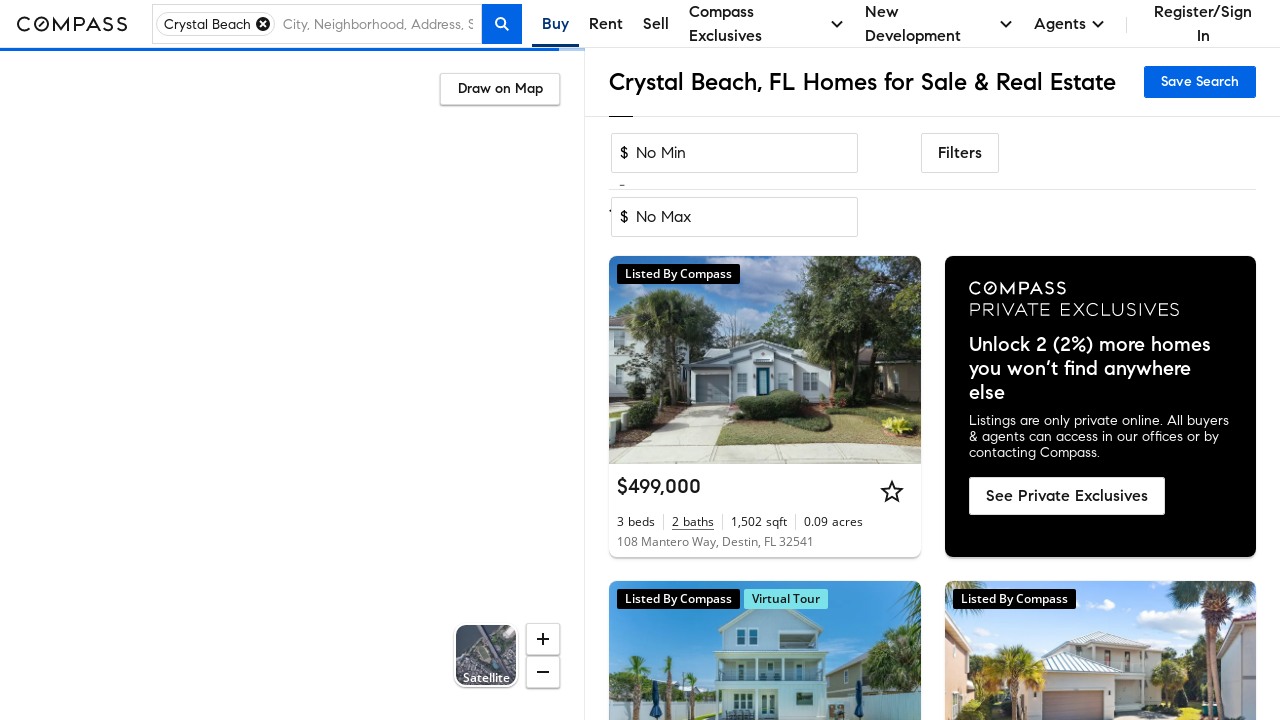

--- FILE ---
content_type: text/html; charset=utf-8
request_url: https://www.google.com/recaptcha/enterprise/anchor?ar=1&k=6Ld-u_UUAAAAAPU09eEm6LksWjxz9ySwgzgA1PAc&co=aHR0cHM6Ly93d3cuY29tcGFzcy5jb206NDQz&hl=en&v=N67nZn4AqZkNcbeMu4prBgzg&size=invisible&anchor-ms=20000&execute-ms=30000&cb=za76o8ri8wb8
body_size: 48693
content:
<!DOCTYPE HTML><html dir="ltr" lang="en"><head><meta http-equiv="Content-Type" content="text/html; charset=UTF-8">
<meta http-equiv="X-UA-Compatible" content="IE=edge">
<title>reCAPTCHA</title>
<style type="text/css">
/* cyrillic-ext */
@font-face {
  font-family: 'Roboto';
  font-style: normal;
  font-weight: 400;
  font-stretch: 100%;
  src: url(//fonts.gstatic.com/s/roboto/v48/KFO7CnqEu92Fr1ME7kSn66aGLdTylUAMa3GUBHMdazTgWw.woff2) format('woff2');
  unicode-range: U+0460-052F, U+1C80-1C8A, U+20B4, U+2DE0-2DFF, U+A640-A69F, U+FE2E-FE2F;
}
/* cyrillic */
@font-face {
  font-family: 'Roboto';
  font-style: normal;
  font-weight: 400;
  font-stretch: 100%;
  src: url(//fonts.gstatic.com/s/roboto/v48/KFO7CnqEu92Fr1ME7kSn66aGLdTylUAMa3iUBHMdazTgWw.woff2) format('woff2');
  unicode-range: U+0301, U+0400-045F, U+0490-0491, U+04B0-04B1, U+2116;
}
/* greek-ext */
@font-face {
  font-family: 'Roboto';
  font-style: normal;
  font-weight: 400;
  font-stretch: 100%;
  src: url(//fonts.gstatic.com/s/roboto/v48/KFO7CnqEu92Fr1ME7kSn66aGLdTylUAMa3CUBHMdazTgWw.woff2) format('woff2');
  unicode-range: U+1F00-1FFF;
}
/* greek */
@font-face {
  font-family: 'Roboto';
  font-style: normal;
  font-weight: 400;
  font-stretch: 100%;
  src: url(//fonts.gstatic.com/s/roboto/v48/KFO7CnqEu92Fr1ME7kSn66aGLdTylUAMa3-UBHMdazTgWw.woff2) format('woff2');
  unicode-range: U+0370-0377, U+037A-037F, U+0384-038A, U+038C, U+038E-03A1, U+03A3-03FF;
}
/* math */
@font-face {
  font-family: 'Roboto';
  font-style: normal;
  font-weight: 400;
  font-stretch: 100%;
  src: url(//fonts.gstatic.com/s/roboto/v48/KFO7CnqEu92Fr1ME7kSn66aGLdTylUAMawCUBHMdazTgWw.woff2) format('woff2');
  unicode-range: U+0302-0303, U+0305, U+0307-0308, U+0310, U+0312, U+0315, U+031A, U+0326-0327, U+032C, U+032F-0330, U+0332-0333, U+0338, U+033A, U+0346, U+034D, U+0391-03A1, U+03A3-03A9, U+03B1-03C9, U+03D1, U+03D5-03D6, U+03F0-03F1, U+03F4-03F5, U+2016-2017, U+2034-2038, U+203C, U+2040, U+2043, U+2047, U+2050, U+2057, U+205F, U+2070-2071, U+2074-208E, U+2090-209C, U+20D0-20DC, U+20E1, U+20E5-20EF, U+2100-2112, U+2114-2115, U+2117-2121, U+2123-214F, U+2190, U+2192, U+2194-21AE, U+21B0-21E5, U+21F1-21F2, U+21F4-2211, U+2213-2214, U+2216-22FF, U+2308-230B, U+2310, U+2319, U+231C-2321, U+2336-237A, U+237C, U+2395, U+239B-23B7, U+23D0, U+23DC-23E1, U+2474-2475, U+25AF, U+25B3, U+25B7, U+25BD, U+25C1, U+25CA, U+25CC, U+25FB, U+266D-266F, U+27C0-27FF, U+2900-2AFF, U+2B0E-2B11, U+2B30-2B4C, U+2BFE, U+3030, U+FF5B, U+FF5D, U+1D400-1D7FF, U+1EE00-1EEFF;
}
/* symbols */
@font-face {
  font-family: 'Roboto';
  font-style: normal;
  font-weight: 400;
  font-stretch: 100%;
  src: url(//fonts.gstatic.com/s/roboto/v48/KFO7CnqEu92Fr1ME7kSn66aGLdTylUAMaxKUBHMdazTgWw.woff2) format('woff2');
  unicode-range: U+0001-000C, U+000E-001F, U+007F-009F, U+20DD-20E0, U+20E2-20E4, U+2150-218F, U+2190, U+2192, U+2194-2199, U+21AF, U+21E6-21F0, U+21F3, U+2218-2219, U+2299, U+22C4-22C6, U+2300-243F, U+2440-244A, U+2460-24FF, U+25A0-27BF, U+2800-28FF, U+2921-2922, U+2981, U+29BF, U+29EB, U+2B00-2BFF, U+4DC0-4DFF, U+FFF9-FFFB, U+10140-1018E, U+10190-1019C, U+101A0, U+101D0-101FD, U+102E0-102FB, U+10E60-10E7E, U+1D2C0-1D2D3, U+1D2E0-1D37F, U+1F000-1F0FF, U+1F100-1F1AD, U+1F1E6-1F1FF, U+1F30D-1F30F, U+1F315, U+1F31C, U+1F31E, U+1F320-1F32C, U+1F336, U+1F378, U+1F37D, U+1F382, U+1F393-1F39F, U+1F3A7-1F3A8, U+1F3AC-1F3AF, U+1F3C2, U+1F3C4-1F3C6, U+1F3CA-1F3CE, U+1F3D4-1F3E0, U+1F3ED, U+1F3F1-1F3F3, U+1F3F5-1F3F7, U+1F408, U+1F415, U+1F41F, U+1F426, U+1F43F, U+1F441-1F442, U+1F444, U+1F446-1F449, U+1F44C-1F44E, U+1F453, U+1F46A, U+1F47D, U+1F4A3, U+1F4B0, U+1F4B3, U+1F4B9, U+1F4BB, U+1F4BF, U+1F4C8-1F4CB, U+1F4D6, U+1F4DA, U+1F4DF, U+1F4E3-1F4E6, U+1F4EA-1F4ED, U+1F4F7, U+1F4F9-1F4FB, U+1F4FD-1F4FE, U+1F503, U+1F507-1F50B, U+1F50D, U+1F512-1F513, U+1F53E-1F54A, U+1F54F-1F5FA, U+1F610, U+1F650-1F67F, U+1F687, U+1F68D, U+1F691, U+1F694, U+1F698, U+1F6AD, U+1F6B2, U+1F6B9-1F6BA, U+1F6BC, U+1F6C6-1F6CF, U+1F6D3-1F6D7, U+1F6E0-1F6EA, U+1F6F0-1F6F3, U+1F6F7-1F6FC, U+1F700-1F7FF, U+1F800-1F80B, U+1F810-1F847, U+1F850-1F859, U+1F860-1F887, U+1F890-1F8AD, U+1F8B0-1F8BB, U+1F8C0-1F8C1, U+1F900-1F90B, U+1F93B, U+1F946, U+1F984, U+1F996, U+1F9E9, U+1FA00-1FA6F, U+1FA70-1FA7C, U+1FA80-1FA89, U+1FA8F-1FAC6, U+1FACE-1FADC, U+1FADF-1FAE9, U+1FAF0-1FAF8, U+1FB00-1FBFF;
}
/* vietnamese */
@font-face {
  font-family: 'Roboto';
  font-style: normal;
  font-weight: 400;
  font-stretch: 100%;
  src: url(//fonts.gstatic.com/s/roboto/v48/KFO7CnqEu92Fr1ME7kSn66aGLdTylUAMa3OUBHMdazTgWw.woff2) format('woff2');
  unicode-range: U+0102-0103, U+0110-0111, U+0128-0129, U+0168-0169, U+01A0-01A1, U+01AF-01B0, U+0300-0301, U+0303-0304, U+0308-0309, U+0323, U+0329, U+1EA0-1EF9, U+20AB;
}
/* latin-ext */
@font-face {
  font-family: 'Roboto';
  font-style: normal;
  font-weight: 400;
  font-stretch: 100%;
  src: url(//fonts.gstatic.com/s/roboto/v48/KFO7CnqEu92Fr1ME7kSn66aGLdTylUAMa3KUBHMdazTgWw.woff2) format('woff2');
  unicode-range: U+0100-02BA, U+02BD-02C5, U+02C7-02CC, U+02CE-02D7, U+02DD-02FF, U+0304, U+0308, U+0329, U+1D00-1DBF, U+1E00-1E9F, U+1EF2-1EFF, U+2020, U+20A0-20AB, U+20AD-20C0, U+2113, U+2C60-2C7F, U+A720-A7FF;
}
/* latin */
@font-face {
  font-family: 'Roboto';
  font-style: normal;
  font-weight: 400;
  font-stretch: 100%;
  src: url(//fonts.gstatic.com/s/roboto/v48/KFO7CnqEu92Fr1ME7kSn66aGLdTylUAMa3yUBHMdazQ.woff2) format('woff2');
  unicode-range: U+0000-00FF, U+0131, U+0152-0153, U+02BB-02BC, U+02C6, U+02DA, U+02DC, U+0304, U+0308, U+0329, U+2000-206F, U+20AC, U+2122, U+2191, U+2193, U+2212, U+2215, U+FEFF, U+FFFD;
}
/* cyrillic-ext */
@font-face {
  font-family: 'Roboto';
  font-style: normal;
  font-weight: 500;
  font-stretch: 100%;
  src: url(//fonts.gstatic.com/s/roboto/v48/KFO7CnqEu92Fr1ME7kSn66aGLdTylUAMa3GUBHMdazTgWw.woff2) format('woff2');
  unicode-range: U+0460-052F, U+1C80-1C8A, U+20B4, U+2DE0-2DFF, U+A640-A69F, U+FE2E-FE2F;
}
/* cyrillic */
@font-face {
  font-family: 'Roboto';
  font-style: normal;
  font-weight: 500;
  font-stretch: 100%;
  src: url(//fonts.gstatic.com/s/roboto/v48/KFO7CnqEu92Fr1ME7kSn66aGLdTylUAMa3iUBHMdazTgWw.woff2) format('woff2');
  unicode-range: U+0301, U+0400-045F, U+0490-0491, U+04B0-04B1, U+2116;
}
/* greek-ext */
@font-face {
  font-family: 'Roboto';
  font-style: normal;
  font-weight: 500;
  font-stretch: 100%;
  src: url(//fonts.gstatic.com/s/roboto/v48/KFO7CnqEu92Fr1ME7kSn66aGLdTylUAMa3CUBHMdazTgWw.woff2) format('woff2');
  unicode-range: U+1F00-1FFF;
}
/* greek */
@font-face {
  font-family: 'Roboto';
  font-style: normal;
  font-weight: 500;
  font-stretch: 100%;
  src: url(//fonts.gstatic.com/s/roboto/v48/KFO7CnqEu92Fr1ME7kSn66aGLdTylUAMa3-UBHMdazTgWw.woff2) format('woff2');
  unicode-range: U+0370-0377, U+037A-037F, U+0384-038A, U+038C, U+038E-03A1, U+03A3-03FF;
}
/* math */
@font-face {
  font-family: 'Roboto';
  font-style: normal;
  font-weight: 500;
  font-stretch: 100%;
  src: url(//fonts.gstatic.com/s/roboto/v48/KFO7CnqEu92Fr1ME7kSn66aGLdTylUAMawCUBHMdazTgWw.woff2) format('woff2');
  unicode-range: U+0302-0303, U+0305, U+0307-0308, U+0310, U+0312, U+0315, U+031A, U+0326-0327, U+032C, U+032F-0330, U+0332-0333, U+0338, U+033A, U+0346, U+034D, U+0391-03A1, U+03A3-03A9, U+03B1-03C9, U+03D1, U+03D5-03D6, U+03F0-03F1, U+03F4-03F5, U+2016-2017, U+2034-2038, U+203C, U+2040, U+2043, U+2047, U+2050, U+2057, U+205F, U+2070-2071, U+2074-208E, U+2090-209C, U+20D0-20DC, U+20E1, U+20E5-20EF, U+2100-2112, U+2114-2115, U+2117-2121, U+2123-214F, U+2190, U+2192, U+2194-21AE, U+21B0-21E5, U+21F1-21F2, U+21F4-2211, U+2213-2214, U+2216-22FF, U+2308-230B, U+2310, U+2319, U+231C-2321, U+2336-237A, U+237C, U+2395, U+239B-23B7, U+23D0, U+23DC-23E1, U+2474-2475, U+25AF, U+25B3, U+25B7, U+25BD, U+25C1, U+25CA, U+25CC, U+25FB, U+266D-266F, U+27C0-27FF, U+2900-2AFF, U+2B0E-2B11, U+2B30-2B4C, U+2BFE, U+3030, U+FF5B, U+FF5D, U+1D400-1D7FF, U+1EE00-1EEFF;
}
/* symbols */
@font-face {
  font-family: 'Roboto';
  font-style: normal;
  font-weight: 500;
  font-stretch: 100%;
  src: url(//fonts.gstatic.com/s/roboto/v48/KFO7CnqEu92Fr1ME7kSn66aGLdTylUAMaxKUBHMdazTgWw.woff2) format('woff2');
  unicode-range: U+0001-000C, U+000E-001F, U+007F-009F, U+20DD-20E0, U+20E2-20E4, U+2150-218F, U+2190, U+2192, U+2194-2199, U+21AF, U+21E6-21F0, U+21F3, U+2218-2219, U+2299, U+22C4-22C6, U+2300-243F, U+2440-244A, U+2460-24FF, U+25A0-27BF, U+2800-28FF, U+2921-2922, U+2981, U+29BF, U+29EB, U+2B00-2BFF, U+4DC0-4DFF, U+FFF9-FFFB, U+10140-1018E, U+10190-1019C, U+101A0, U+101D0-101FD, U+102E0-102FB, U+10E60-10E7E, U+1D2C0-1D2D3, U+1D2E0-1D37F, U+1F000-1F0FF, U+1F100-1F1AD, U+1F1E6-1F1FF, U+1F30D-1F30F, U+1F315, U+1F31C, U+1F31E, U+1F320-1F32C, U+1F336, U+1F378, U+1F37D, U+1F382, U+1F393-1F39F, U+1F3A7-1F3A8, U+1F3AC-1F3AF, U+1F3C2, U+1F3C4-1F3C6, U+1F3CA-1F3CE, U+1F3D4-1F3E0, U+1F3ED, U+1F3F1-1F3F3, U+1F3F5-1F3F7, U+1F408, U+1F415, U+1F41F, U+1F426, U+1F43F, U+1F441-1F442, U+1F444, U+1F446-1F449, U+1F44C-1F44E, U+1F453, U+1F46A, U+1F47D, U+1F4A3, U+1F4B0, U+1F4B3, U+1F4B9, U+1F4BB, U+1F4BF, U+1F4C8-1F4CB, U+1F4D6, U+1F4DA, U+1F4DF, U+1F4E3-1F4E6, U+1F4EA-1F4ED, U+1F4F7, U+1F4F9-1F4FB, U+1F4FD-1F4FE, U+1F503, U+1F507-1F50B, U+1F50D, U+1F512-1F513, U+1F53E-1F54A, U+1F54F-1F5FA, U+1F610, U+1F650-1F67F, U+1F687, U+1F68D, U+1F691, U+1F694, U+1F698, U+1F6AD, U+1F6B2, U+1F6B9-1F6BA, U+1F6BC, U+1F6C6-1F6CF, U+1F6D3-1F6D7, U+1F6E0-1F6EA, U+1F6F0-1F6F3, U+1F6F7-1F6FC, U+1F700-1F7FF, U+1F800-1F80B, U+1F810-1F847, U+1F850-1F859, U+1F860-1F887, U+1F890-1F8AD, U+1F8B0-1F8BB, U+1F8C0-1F8C1, U+1F900-1F90B, U+1F93B, U+1F946, U+1F984, U+1F996, U+1F9E9, U+1FA00-1FA6F, U+1FA70-1FA7C, U+1FA80-1FA89, U+1FA8F-1FAC6, U+1FACE-1FADC, U+1FADF-1FAE9, U+1FAF0-1FAF8, U+1FB00-1FBFF;
}
/* vietnamese */
@font-face {
  font-family: 'Roboto';
  font-style: normal;
  font-weight: 500;
  font-stretch: 100%;
  src: url(//fonts.gstatic.com/s/roboto/v48/KFO7CnqEu92Fr1ME7kSn66aGLdTylUAMa3OUBHMdazTgWw.woff2) format('woff2');
  unicode-range: U+0102-0103, U+0110-0111, U+0128-0129, U+0168-0169, U+01A0-01A1, U+01AF-01B0, U+0300-0301, U+0303-0304, U+0308-0309, U+0323, U+0329, U+1EA0-1EF9, U+20AB;
}
/* latin-ext */
@font-face {
  font-family: 'Roboto';
  font-style: normal;
  font-weight: 500;
  font-stretch: 100%;
  src: url(//fonts.gstatic.com/s/roboto/v48/KFO7CnqEu92Fr1ME7kSn66aGLdTylUAMa3KUBHMdazTgWw.woff2) format('woff2');
  unicode-range: U+0100-02BA, U+02BD-02C5, U+02C7-02CC, U+02CE-02D7, U+02DD-02FF, U+0304, U+0308, U+0329, U+1D00-1DBF, U+1E00-1E9F, U+1EF2-1EFF, U+2020, U+20A0-20AB, U+20AD-20C0, U+2113, U+2C60-2C7F, U+A720-A7FF;
}
/* latin */
@font-face {
  font-family: 'Roboto';
  font-style: normal;
  font-weight: 500;
  font-stretch: 100%;
  src: url(//fonts.gstatic.com/s/roboto/v48/KFO7CnqEu92Fr1ME7kSn66aGLdTylUAMa3yUBHMdazQ.woff2) format('woff2');
  unicode-range: U+0000-00FF, U+0131, U+0152-0153, U+02BB-02BC, U+02C6, U+02DA, U+02DC, U+0304, U+0308, U+0329, U+2000-206F, U+20AC, U+2122, U+2191, U+2193, U+2212, U+2215, U+FEFF, U+FFFD;
}
/* cyrillic-ext */
@font-face {
  font-family: 'Roboto';
  font-style: normal;
  font-weight: 900;
  font-stretch: 100%;
  src: url(//fonts.gstatic.com/s/roboto/v48/KFO7CnqEu92Fr1ME7kSn66aGLdTylUAMa3GUBHMdazTgWw.woff2) format('woff2');
  unicode-range: U+0460-052F, U+1C80-1C8A, U+20B4, U+2DE0-2DFF, U+A640-A69F, U+FE2E-FE2F;
}
/* cyrillic */
@font-face {
  font-family: 'Roboto';
  font-style: normal;
  font-weight: 900;
  font-stretch: 100%;
  src: url(//fonts.gstatic.com/s/roboto/v48/KFO7CnqEu92Fr1ME7kSn66aGLdTylUAMa3iUBHMdazTgWw.woff2) format('woff2');
  unicode-range: U+0301, U+0400-045F, U+0490-0491, U+04B0-04B1, U+2116;
}
/* greek-ext */
@font-face {
  font-family: 'Roboto';
  font-style: normal;
  font-weight: 900;
  font-stretch: 100%;
  src: url(//fonts.gstatic.com/s/roboto/v48/KFO7CnqEu92Fr1ME7kSn66aGLdTylUAMa3CUBHMdazTgWw.woff2) format('woff2');
  unicode-range: U+1F00-1FFF;
}
/* greek */
@font-face {
  font-family: 'Roboto';
  font-style: normal;
  font-weight: 900;
  font-stretch: 100%;
  src: url(//fonts.gstatic.com/s/roboto/v48/KFO7CnqEu92Fr1ME7kSn66aGLdTylUAMa3-UBHMdazTgWw.woff2) format('woff2');
  unicode-range: U+0370-0377, U+037A-037F, U+0384-038A, U+038C, U+038E-03A1, U+03A3-03FF;
}
/* math */
@font-face {
  font-family: 'Roboto';
  font-style: normal;
  font-weight: 900;
  font-stretch: 100%;
  src: url(//fonts.gstatic.com/s/roboto/v48/KFO7CnqEu92Fr1ME7kSn66aGLdTylUAMawCUBHMdazTgWw.woff2) format('woff2');
  unicode-range: U+0302-0303, U+0305, U+0307-0308, U+0310, U+0312, U+0315, U+031A, U+0326-0327, U+032C, U+032F-0330, U+0332-0333, U+0338, U+033A, U+0346, U+034D, U+0391-03A1, U+03A3-03A9, U+03B1-03C9, U+03D1, U+03D5-03D6, U+03F0-03F1, U+03F4-03F5, U+2016-2017, U+2034-2038, U+203C, U+2040, U+2043, U+2047, U+2050, U+2057, U+205F, U+2070-2071, U+2074-208E, U+2090-209C, U+20D0-20DC, U+20E1, U+20E5-20EF, U+2100-2112, U+2114-2115, U+2117-2121, U+2123-214F, U+2190, U+2192, U+2194-21AE, U+21B0-21E5, U+21F1-21F2, U+21F4-2211, U+2213-2214, U+2216-22FF, U+2308-230B, U+2310, U+2319, U+231C-2321, U+2336-237A, U+237C, U+2395, U+239B-23B7, U+23D0, U+23DC-23E1, U+2474-2475, U+25AF, U+25B3, U+25B7, U+25BD, U+25C1, U+25CA, U+25CC, U+25FB, U+266D-266F, U+27C0-27FF, U+2900-2AFF, U+2B0E-2B11, U+2B30-2B4C, U+2BFE, U+3030, U+FF5B, U+FF5D, U+1D400-1D7FF, U+1EE00-1EEFF;
}
/* symbols */
@font-face {
  font-family: 'Roboto';
  font-style: normal;
  font-weight: 900;
  font-stretch: 100%;
  src: url(//fonts.gstatic.com/s/roboto/v48/KFO7CnqEu92Fr1ME7kSn66aGLdTylUAMaxKUBHMdazTgWw.woff2) format('woff2');
  unicode-range: U+0001-000C, U+000E-001F, U+007F-009F, U+20DD-20E0, U+20E2-20E4, U+2150-218F, U+2190, U+2192, U+2194-2199, U+21AF, U+21E6-21F0, U+21F3, U+2218-2219, U+2299, U+22C4-22C6, U+2300-243F, U+2440-244A, U+2460-24FF, U+25A0-27BF, U+2800-28FF, U+2921-2922, U+2981, U+29BF, U+29EB, U+2B00-2BFF, U+4DC0-4DFF, U+FFF9-FFFB, U+10140-1018E, U+10190-1019C, U+101A0, U+101D0-101FD, U+102E0-102FB, U+10E60-10E7E, U+1D2C0-1D2D3, U+1D2E0-1D37F, U+1F000-1F0FF, U+1F100-1F1AD, U+1F1E6-1F1FF, U+1F30D-1F30F, U+1F315, U+1F31C, U+1F31E, U+1F320-1F32C, U+1F336, U+1F378, U+1F37D, U+1F382, U+1F393-1F39F, U+1F3A7-1F3A8, U+1F3AC-1F3AF, U+1F3C2, U+1F3C4-1F3C6, U+1F3CA-1F3CE, U+1F3D4-1F3E0, U+1F3ED, U+1F3F1-1F3F3, U+1F3F5-1F3F7, U+1F408, U+1F415, U+1F41F, U+1F426, U+1F43F, U+1F441-1F442, U+1F444, U+1F446-1F449, U+1F44C-1F44E, U+1F453, U+1F46A, U+1F47D, U+1F4A3, U+1F4B0, U+1F4B3, U+1F4B9, U+1F4BB, U+1F4BF, U+1F4C8-1F4CB, U+1F4D6, U+1F4DA, U+1F4DF, U+1F4E3-1F4E6, U+1F4EA-1F4ED, U+1F4F7, U+1F4F9-1F4FB, U+1F4FD-1F4FE, U+1F503, U+1F507-1F50B, U+1F50D, U+1F512-1F513, U+1F53E-1F54A, U+1F54F-1F5FA, U+1F610, U+1F650-1F67F, U+1F687, U+1F68D, U+1F691, U+1F694, U+1F698, U+1F6AD, U+1F6B2, U+1F6B9-1F6BA, U+1F6BC, U+1F6C6-1F6CF, U+1F6D3-1F6D7, U+1F6E0-1F6EA, U+1F6F0-1F6F3, U+1F6F7-1F6FC, U+1F700-1F7FF, U+1F800-1F80B, U+1F810-1F847, U+1F850-1F859, U+1F860-1F887, U+1F890-1F8AD, U+1F8B0-1F8BB, U+1F8C0-1F8C1, U+1F900-1F90B, U+1F93B, U+1F946, U+1F984, U+1F996, U+1F9E9, U+1FA00-1FA6F, U+1FA70-1FA7C, U+1FA80-1FA89, U+1FA8F-1FAC6, U+1FACE-1FADC, U+1FADF-1FAE9, U+1FAF0-1FAF8, U+1FB00-1FBFF;
}
/* vietnamese */
@font-face {
  font-family: 'Roboto';
  font-style: normal;
  font-weight: 900;
  font-stretch: 100%;
  src: url(//fonts.gstatic.com/s/roboto/v48/KFO7CnqEu92Fr1ME7kSn66aGLdTylUAMa3OUBHMdazTgWw.woff2) format('woff2');
  unicode-range: U+0102-0103, U+0110-0111, U+0128-0129, U+0168-0169, U+01A0-01A1, U+01AF-01B0, U+0300-0301, U+0303-0304, U+0308-0309, U+0323, U+0329, U+1EA0-1EF9, U+20AB;
}
/* latin-ext */
@font-face {
  font-family: 'Roboto';
  font-style: normal;
  font-weight: 900;
  font-stretch: 100%;
  src: url(//fonts.gstatic.com/s/roboto/v48/KFO7CnqEu92Fr1ME7kSn66aGLdTylUAMa3KUBHMdazTgWw.woff2) format('woff2');
  unicode-range: U+0100-02BA, U+02BD-02C5, U+02C7-02CC, U+02CE-02D7, U+02DD-02FF, U+0304, U+0308, U+0329, U+1D00-1DBF, U+1E00-1E9F, U+1EF2-1EFF, U+2020, U+20A0-20AB, U+20AD-20C0, U+2113, U+2C60-2C7F, U+A720-A7FF;
}
/* latin */
@font-face {
  font-family: 'Roboto';
  font-style: normal;
  font-weight: 900;
  font-stretch: 100%;
  src: url(//fonts.gstatic.com/s/roboto/v48/KFO7CnqEu92Fr1ME7kSn66aGLdTylUAMa3yUBHMdazQ.woff2) format('woff2');
  unicode-range: U+0000-00FF, U+0131, U+0152-0153, U+02BB-02BC, U+02C6, U+02DA, U+02DC, U+0304, U+0308, U+0329, U+2000-206F, U+20AC, U+2122, U+2191, U+2193, U+2212, U+2215, U+FEFF, U+FFFD;
}

</style>
<link rel="stylesheet" type="text/css" href="https://www.gstatic.com/recaptcha/releases/N67nZn4AqZkNcbeMu4prBgzg/styles__ltr.css">
<script nonce="7uqzRHYVu-Hdk3VY2Eu3AQ" type="text/javascript">window['__recaptcha_api'] = 'https://www.google.com/recaptcha/enterprise/';</script>
<script type="text/javascript" src="https://www.gstatic.com/recaptcha/releases/N67nZn4AqZkNcbeMu4prBgzg/recaptcha__en.js" nonce="7uqzRHYVu-Hdk3VY2Eu3AQ">
      
    </script></head>
<body><div id="rc-anchor-alert" class="rc-anchor-alert"></div>
<input type="hidden" id="recaptcha-token" value="[base64]">
<script type="text/javascript" nonce="7uqzRHYVu-Hdk3VY2Eu3AQ">
      recaptcha.anchor.Main.init("[\x22ainput\x22,[\x22bgdata\x22,\x22\x22,\[base64]/[base64]/[base64]/MjU1OlQ/NToyKSlyZXR1cm4gZmFsc2U7cmV0dXJuISgoYSg0MyxXLChZPWUoKFcuQkI9ZCxUKT83MDo0MyxXKSxXLk4pKSxXKS5sLnB1c2goW0RhLFksVD9kKzE6ZCxXLlgsVy5qXSksVy5MPW5sLDApfSxubD1GLnJlcXVlc3RJZGxlQ2FsbGJhY2s/[base64]/[base64]/[base64]/[base64]/WVtTKytdPVc6KFc8MjA0OD9ZW1MrK109Vz4+NnwxOTI6KChXJjY0NTEyKT09NTUyOTYmJmQrMTxULmxlbmd0aCYmKFQuY2hhckNvZGVBdChkKzEpJjY0NTEyKT09NTYzMjA/[base64]/[base64]/[base64]/[base64]/bmV3IGdbWl0oTFswXSk6RD09Mj9uZXcgZ1taXShMWzBdLExbMV0pOkQ9PTM/bmV3IGdbWl0oTFswXSxMWzFdLExbMl0pOkQ9PTQ/[base64]/[base64]\x22,\[base64]\x22,\x22w7nCkVTClEbDlsOSw7cKVcK3VMKDAm3CkTQBw5HCm8OEwr5jw6vDr8KQwoDDvn8QNcOAwp7Cv8Kow51FYcO4U3zCssO+IwXDv8KWf8K1SUdwaVdAw54FWXpUa8OjfsK/w5vChMKVw5Y0ZcKLQcKGAyJfFMK2w4zDuX7Dq0HCvlLClGpgJMKaZsOew6VJw40pwopBICnCk8KKaQfDv8K6asKuw4hlw7htD8Kew4HCvsOgwpzDigHDtcKmw5LCscKScn/CuEwnasODwqTDsMKvwpB5CRg3LRzCqSlEwo3Ck0wuw5PCqsOhw57CrMOYwqPDkWPDrsO2w7HDnnHCu23CtMKTAC99wr9tQ3rCuMOuw6/CoEfDimbDqsO9MCx5wr0Yw5EZXC4rYWoqSS9DBcKWGcOjBMKRwrDCpyHCksOWw6FQZh1tK2XCrW0sw5DCl8O0w7TChl1jwoTDlS5mw4TCvypqw7MeesKawqV7FMKqw7sQezoZw7/DqnR6OUMxcsKdw4BeQDcGIsKRQBzDg8KlM0XCs8KLOMOROFDDj8KMw6V2F8Kzw7RmwozDvmxpw5nCg2bDhmfCp8KYw5fCghJ4BMOvw5AUeyvCicKuB08rw5MeIsORUTNeXMOkwo1hYMK3w4/DpEHCscKuwokAw712LMO0w5AsV1kmUyVfw5QyWBnDjHAmw6zDoMKHZlgxYsKJPcK+Gi9/[base64]/[base64]/CgcOxVh4Dw5jCgMOHw4vDmSwdKhlgw67Dg8OKFEnDkGHDsMOJS2fCrcOgWMKGwqvDtsO7w5/CksK1wrljw4MdwpNAw4zDhkPCiWDDjnTDrcKZw5XDmTB1wpZDd8KzG8K4BcO6wqLCicK5ecKAwoVrO3tAOcKzFcOmw6wLwoNRY8K1wpk/bCVQw5BrVsKSwo0uw5XDk1F/bBXDkcOxwqHCtcOGGz7CpMOCwos7wocPw7pQGsOoc2d4NMOeZcKlBcOEIzDCmnUxw7zDn0QBw4NXwqgKw4fCqlQoDcOpwoTDgFs6w4HCjHPCg8KiGFfDo8O9OX0nJHInOcKiwobDg3zCocOFw73DnnnDrMOEcgHDoRNCwodpw5h6woHCuMK5wq4mHMKnYxHCsB/CqibCqAXDo2czw4fDr8KwEQQrw4cbSMOiwogFU8OOG0B/ZMKpBsOzfcOaw4XCr2PCrHkeKsONEQrCusKwwrPDiVBMw6RJK8O+EMOvw5nCmRtaw7fDjkhdw4bDscK0woXDosO+worCglnDoCxyw5/CvyTCkcKrEGcxw5nDnsKlInPChsK5woIgLW/[base64]/Cl0/[base64]/DlMKewrobAcK6PwciwpQ0wpRSH3jDnCAQw54bwptJwpPCiy3CumtOw7HClwE4Ji7CkG5Owq/Co1PDpGnDqMKWR3Bdw5HCgwHDhxrDocKow5XCscKbw7pIwpZcBmDDtmN+w4jCh8KjE8KFwp7Cn8Kiw6YJAcOILsKdwqhdwpo6ahgkbBPCjcO2w4/DnS/Ct0jDjhfDuEwqdk86QiXCi8KJQG4Ew4fCjcKIwrZfJcOBwpF7YwLCmW0tw7zCtcOJw5PDglktcjnCtl9DwrE1M8OKwrfCnQvDu8O2w5cpwpE+w4VRw7IuwrvDmMO9w5PCncOuBsKIw7Jlw4zCkwsGXMOdDsKjw63DgsKbwqvDpMOXaMKhw7jCiTlswpZFwq1/[base64]/[base64]/CpUg8ZwvChsKywpfDlUwkw7pGwqDCsX9wwq3DrljDlMOkw4xhwo3CqcOMwrVXI8O0HcOzwqbDnsKfwpNufXA8w7piw4XCkXnCrzoVHiI0Ni/CkMKrbsOmwpddH8KUd8K4bxpyV8OCKzMbwpREw6E+OcOqXcOUw7jDuHPCrQ8VR8KjwrLDjBYJe8KiKcOPdXsyw4zDmMOZNh/[base64]/wr7DlS7DsMO2YENgwpgBEU3DgsOxwqbCjcO+wpHCncKtwoLDmAQxw6XCoV3Cv8Kmwok/XSHDg8OfwoDCi8K1w6Fewo3DlU8xQDjCmybCmlt9TnLDqnlcwonCu1ESHcOqXExpcMOcw5vCjMOCwrHDiWcKHMKnUMKMZ8O/w5ouLMKGOcK5wr3DjUfCqcOJwpF9wpnCrmAgKGDClcO7w5hlFksKw7ZUwqotbMKtw7rCkHcyw68ZMxfDkcKgw6oRw7zDksKFWsKEejJiABtwXMO2wrLCk8KUbx1nw70xw5fDtMOKw7cDw67Dugk5w5fCuRfCqGfClMO/wockwr3Cp8OBwoogw6vDrMOaw6zDlcKqEMOsF1rCrkxwwoPCiMK7wpBhwr/Dn8Oiw78nLx/[base64]/[base64]/Dr2/[base64]/[base64]/CjMO2wocaHkDChBIZwqtmwoQQO8OHZcOiwrc9woJew61xwqVPf2nDjyjChznDvVp/w63DmsK2XsOew77DnMKRw6PDt8KVwpjDsMKbw7/DrMO1Nm5TK2VzwrjCsilld8KzG8OjIsK9w4UQwrrCvQd9wqwXwq5QwpVNXmslwogpX2kTO8KbOMOiZmsuw7rDh8O3w7HDoDERaMOIQzTCs8O/[base64]/JVDDr8OgSz3Cn1XDhk/Dr13CmcO7wp19w6/Ci0k6Ul/[base64]/[base64]/FMK9EcONAMKSNMK2w5bDkTbDoAfChcK8a37Dvl/CncKnIsKuwoHDk8Oow4lOw7nCon8iGXfCqMK/woLDmR/[base64]/WTjCri/DkV52woFWT0lGBwfDuiLCp8KrWWURwpIKwoNEwqjDrcKcw48sPsKqw4wrwpIHwr/CnjvDhXvDr8KGw4XDsAzDnMOAwozDuA/CpsOxFMKLal7DhgfCqUrCt8OKbmNUw4vDqMO3w6lnbwxDw5LDjVLDtsK8Vj/[base64]/YBnCpCHCi8Otw6/[base64]/CtMKLcHLDuwYNw7LDoMK/w4HCj8KuwrMSw5tLEBQfDMOdw7XDpyTClmxKRSvDj8OCRcO3w6zDv8Ktw5rCpsKgw67CvQBBwp12GcKrDsO4w6rCnkY5wo8mCMKALsOfw7fDqMOXwoBRF8KtwogJDcK8dwRkw7TCvMO7wrbDlwtkdFVsfsK7woHDoQttw7MfDMOJwqVocsKww7bDuztbwoYCwol6woA/wpfClmrCpsKBLVnCjmrDs8KFNkfCk8KxeAbCt8OsYh4lw5DCt1jDpMO9U8KAYyfCoMOYw7nDk8OGworDmFdGQzx+HsK1BgkKwotBVMOWwr56J2pVw57Cgx0DARVuwrbDrsONB8Oww4FYw5gyw7E3wrnDgFo4PRJ7DzNqLELCi8OMQyUtGXLDqTPDtDHDmcKIJnt/Z0g1O8OEwrHDhgQOIAYpwpHCp8OKPsKqw40kasK4H3pNZEnCnMKCIg7CpwFRV8Kew7HCrMKGM8KIWsO+Lw7CscO6w4bChGLDqGg/F8K4wqXCrMKMw7ZLw4Bdw53CjBbCizBjMsKRwo/CqcKjcxJRTcOtw651w7PCp1PCm8KlE14ewophw6tcbsOdRyQpPMOvU8ODwqDCq1k0w65pw6fDqjkBwpINwr7DhMKZScOSw7vDojs/w6B1MW0iw7fDpcOkw7jDkMKmAHPDvFnDjsKKfjFrF3vDiMOBEsKHUj92EFgoRnHDhMKOPTkuJGxawp7DqBrDjsKDw7lpw4DCnVhlwooQwpdpdHDDrMK+AsOIwqfChsKuXMOMccOKGztmPS1GShB1wq/DvE7CmlwxFivDo8OnHUPDsMKbTEfCkkUMYMKODCXDmsKSwrjDl2UMZcKyRsO3wqUzwpjCqsKGTgw6wqTCm8OTwqshSD7Ci8Kgw7xmw6fCoMOnD8OgUmdWwofCncOww6B4w5zCvQ/DgQ4rRMKqwqYVBWYoPMKsXMKAwqvDqsOaw4HDqMKjwrZhwoTCqsOgRMOIDsOHThLCgcOHwphowpwnwqsbRSPCvTzCqSV+JMOCE37Du8KJKcKCHnXCmsOYOcODQXzDgsOmYybDnEzDqsOENsKdIRfDvMKifnEyT3ZjcsOEJQMyw51KV8KFw75dw5zCsFU/wpDCssKhw7DDq8K6FcKsUmABYRwJLHzDhMOlBVYLUsK6dgbCtcKSw7LDmGw4w4nCrMOeeQc7wqtaE8KVaMKbRDvCmsKawrk4C0fDn8KWKMK/w4gOwp7DmxDDpjzDlwNyw54ewqXDnMOpwpMPHXjDlsOZwqvCoiN0w4LDh8KJH8KKw7LCuRHDlsOcw4/DsMOnwoDDhcKDwq3Dp1/Cj8OTw4cyOyVhwqvDpMOowrfDrFYhYD/DuEtkTcOiN8Osw5XCi8KPwoMLw7h/EcKeKCvCuiTCt3vCu8KVZ8Obw7c9bcK6UsODw6PClMOCRcKRYMO3wqrDvF1pHcOpXnbCmhnCrFTDlx8iw70BWF/DtMKCwpHDqMKeI8KXWcKtZMKLPsK8GntSw5cNREcCwoPCvMOXczjDrsK8B8OjwpUlwrc8c8OvwprDmsK9HcOlEArDuMK1LVJLcwnDvHQawqgwwoHDhMKkZMKNVsK9wrZswpwOWUtoF1XDqcOJw5/CtsKrekBFL8OSGCQHw756GVdGP8OHTsOjfhDCpBzClTdAwpHClnLCjyzCm2BQw61ddy86F8K6FsKCFSt/AglZEsOJwp/DuxbDiMOiw6DDmy3CqcKZwrEQInzCrsKUEsK3Nk5fw5E4wq/Cu8KEwrbCgMKbw5FwSMOtw5NgfcOmEFBPdXTCj1vCoTzCrcKnw7jCs8Kjwq3CtAcRDMONeE3DjcKOwr97F3fDnVXDkXbDlMK3w5HDgcOdw75tNGLCrh/Cj0ZrLsKdwr3DpgfCjUrCk09AMsOvwrouBjomAcKrwoU8w7nCtMOUw4N/w6XDlAF8w73CgB7CucOywoV4fVDCuhzDnnzCmiTDjsOQwqV7wr3Co0d9MsKabCDDgxMiDTjDrjXDt8O2w7fCncOqwpDDu1XChVMUfcOhwo/CiMOvRsKxw5VXwqbDo8K2wpJMwqs8w6p3EcOXwq1lasOCw6s8w6dqacKLwqNzw6TDvAtEwo/Dl8KFa2/CkRY9MzrCjcKzPsOfw6nDrsKaw4sqXGjDvsOQwpjCssKmJcOnNF7CrC5Dw618wo/[base64]/VDfDgcO9wop1WMKmHsO+w5p7VlgrLRoyXMOfw707wpjDgQsAw6TDongyIcKMAcK9LcKyRMKPwrEPD8O6wpkZwr/DrXkZw6p+TsK+wpI0fGVGwqpmDGrCljB6wqd/JcOPw5nCpMKCG0pYwox4ODzCojfDusKLw50pwodew4rCukXCksOUwrjDrsOZfgZew6zDuU/[base64]/CmMK/RUrDrsKKwotyw4svH3dbCMK9WAx+wovCjsOxVyk5RmRdGMKZTsOqPCzCrE0xU8OhPsK6VwEiwrjDv8KAZMKEw4BaK33DpWBfXEXDocOww6PDoC3Chi/DlmnCm8OZCThNVsKPayFOwpMcwqbCvMOgP8ODEcKrO35LwqvCpitSPcKJw6nCk8KhM8KLw7LDscOOYV0nI8OEPsO+wrPCp3DDicOyd3PCrMK8FHrDrcOtcRoiwrJ+wqMRwrjCk2TDt8Oww7MLdsOQSMOYMcKMScKtQsOAfcKkCMKrwrMNwo88wqo/woFHU8KfVG/Ci8K2ewMDRREOA8KTY8KqPcKSwqBRXE7Cl27CuVHDqMK/[base64]/CrFofwq09JsKAw7Q3wo9kwrrDpQ/Dr8OOUC3DtcOEMVPCnMO6VX4jPcKJF8K8wofCm8Olw6/[base64]/CvTx/PG8FEBTDo8KqGwYvwpHCtV/[base64]/[base64]/DgsKUw6Ruw6fCqyjDlcOfcsKMwoFBdMKtw5vCncKsYyjDimHCgcKXRcO1w6LCri/CmSpQIMONEMK7wpvCrxTCgsKdwpvChsKGwp0UKAXCgsKCMnc4LcKDw60Tw6I8wqzDpAoZwqJ5wpjCqSlqSGdBXFzCosKyJ8OkJAIXw5xjbMOPwrsrT8Kgw6c0w6/DiWE7T8KeMW13P8OKVkHCo0vCtMO+QDfDjCIEwr8OUzUsw4LDiQvCgV1VCWwdw7/[base64]/w5XDlz/[base64]/Ljptw6VLCMOWw43DuB3DuMOcw4Ixwp1rOcO5F8KEQG/[base64]/Dh8KKw4zCtsO2w57DmsO2AMKtAcOPw6bCkwfCosK4w4UPfw42w53CnMOGKcKKIcKqB8Oswq0jLh0cbTsfflzDv1LDpEnDucOYwpPClWvDtMOubsKzecOLBj4mwp4yHgxYw5VJwqPCqMOdwphpFUPDusOjwp7ClUXDp8OYwplPYsO1wqhuHsOxZD/[base64]/DiDVqwpUGw73DuiXCiMO5Q8OiwpbDgcOeA8KzF0duK8O/wp7CjVHDgMKdG8Kpw717w5QMwrzDuMKywr/CmnrDgcK3LMKHw6jCosORbcOCw78gw6FLw6QzBcO3wotMw6xlZ2jDqR3Di8OGCMKOw5PDvkLDoSp5LGTDusK6w7bDpsOWw5bCn8OQwqXDjTjCh3gkwrZTw5fDncKrwrzDt8O2wq/CkknDkMOBNVxFSTJ4w4bCoDnDqMKcd8OjIsOLw7vCiMO1PsO0w5/Ch3DDqMODc8OMDQzDmH0Pwr1twrUnUMOMwoLCtxZhwqlnCixCwr/[base64]/[base64]/[base64]/[base64]/CoT55w6nCj0FAwr3ClBoYKS0KXCp0OzpqwrsRVcK3BcKBDwrDvnHCgMKRw5c0FinDhmpowrTCgsKnwq7DrcKQw73Cs8OMw6kqwq/Cu3LCt8KxUsOPwqdpw4Zvw5xQBcO6RE/[base64]/Cl0rCvQfCqcO9wp8lwpLDonvCocOwQMOOBTvDr8KCGMOnMcOow4FTwqkow6tba2DCrBHCnQLDkMKvPHs1VTzCsnN3w6soPlnCksKVZl8sJ8K1wrNIw5/ClBzDk8Kfw7Uow67DisONwodpCcOywqRbw4DCpcOYc0rCrhTDkcOPwrJ/TBrChsOiMCvDmsOBbsKEYjtqacKrwpTDrMKfF13DiMO0wrwGYkfDgsOFLQPCssKSSSzCp8KXwqhFw4fDk2vCjCoCw74AEcKvwrtBw7pMFMOTRVc3TH8fesO4UD0ZWMOow5IoWT/DhR/CnAsBc2www7LDpMO5VMOCw6ckAMO5w7UJdRbCjm3Cv29zwotsw6XCvwTChMKyw4bDgkXDu3nCrTRGfsOPaMOlwrkOZF/DhsKCCsKcwrXCohkBw6XDqsKNIhh+wp58CMKKwoEOw5jDogbCpH/DmSzCnjRkw6EcKQfCt0LDu8KYw7tUeRLDi8KUeDghw6LDgMKuwoHCrQ5lNsOZwqxNw5w1BcOkEsOLWcKHwpQxHsOgBMOxEMOywpHClMONWBQXbzVwKQ4kwrlnwqnDlcKgY8O/agjDh8KcREYmB8OEBMOcw4fClcKbbhV3w6DCqy3DuGzCv8OowoXDthxdw5MIAwHCtkzDrMKNwqJyDi0hBR/[base64]/CqiXDnjHCr8K5d8KXRkpdd3XDrCnDtcKtAmdWahpWAUTDsj1OelMVw4LCjcKEKMKaLyMsw4/[base64]/Csj3CnmBtNUE+QcOLPMO7wqfCoCLDr0nCosOfY0MMccKRQA0Zw4gLe2hFw6wZwrLCvcK/wq/[base64]/CocK4wqN1W3chwpzDlsOBwoPCvGUMU1tJFVPCmMOrw7LCosO9w4BMw7QtwpnCuMOlw4cNTF7Cs3zCp1NQS3DDvMKoIMKsEk1yw53DvUYhXw/Cu8K6wr0bQcOyZyQjIXdFwrJ7w5HDu8OJw7DDsTsJw47DtcOHw4fCsBAURysawpjDtG1Vwo40FMKff8OJUVNVw5XDhcKEcgFxagrDvMKDXAbCt8OXRDxJfQ8Cw5NfbnnDjsKpbcKiwoRjwrrDu8K3fmrChFB6ewcIJsK/w7LDs0vCksOuw4M+ThVtwodyXsKRdcO5wrJhWUs7bsKDwrMUH3AiPA7DvkDDvsOWIcKRw64Hw71+b8Oaw68OBMOxwq4AHBXDt8KxT8OOw4PCkcOBwqzCiBDDkcOKw58mOMOeV8OyZCvCqQ/Cs8KjHU/[base64]/w60hE3RWBxfCp1MgZj7ChTMewrZlSQgIDsKHwofCvcO2wprDoTXDmyfDnCZmXsOSUMKIwqtqZH/[base64]/DlXZzNcKIw7EEZsOlwqZCBMOswqzDkkhQWn93QRYtRcOfwrfDuMKmV8K6w5BJw53CgRbCsgBow7zCilDCkcKewqE9wqHDi03CqxNqwqcnwrbDvSsywpI2w5vCmW3CnwJ5CD1yZydHwo7CosOzAMKFYHotYMO/[base64]/Do0YDwrXDgcKAwoQMNgrDj2MnwroEw7LCmg9OVcKwRTZ1wrVVP8Obw48TwonCrFs9wqbDocKfIQLDkxrDo35Cw5MhSsKmw4IGwr/[base64]/CpcKNw7NFwqIvw7HDlXJJNR0hwpzCjMO8woRww7J2dyQmw4zDkEzDscOueWXCg8O1wrHDpwXCnUXDtMKoAMODRMOCYsKjwolLwopxC0/CicOEd8OzGTJHRMKDfMKgw6LCu8Kzw7VqTFnCr8OfwpxuS8KUw53Dt3jDkEJZw7ksw5Z5wrPCiFcew7nDvG3DmcOyWwkEC2kBw4LDpH40w5hnHj5xfCVTw6tNwqTCtTrDkx/ClH1Vw5cawqgjw4J7QsKsLWDDgkrDqcOvwrVrPxRTwovDsGt3V8KzLcO5HMKuYxw8I8OvPyFJw6EiwosdCMOEw6bCvMOBXsO/w6TCp2xsCAzCum7DuMO8akvDn8KHXjFRZ8O3wq8SZ3bDtn3DpCDCjcKfUSHDqsOywo8dICNDJnjDsy/Cl8OfKm55w5hRfXTDp8K7wpVbw7d+IsKdw7cewrrCocOEw7xOG25wdRTDuMKvTgjCqMKBwqjCvMKFw69AOcOKKS9EdDvDnMKLwrpMM2DCrsOhw5B7fRxuwrQrF0rDohTCq1Qvw4/DoXDCuMKUM8Kyw6gew5shWTgZYytqw6jDvjNcw6TCvjLCtCp9XDbCnMOuXGXClcOrdcOYwpACwp7CkFVgwoI6w4tcw6XCjsODKD3DjcK/wqzDg2rDtcKKw6XDksK7A8KEw5fDlCoUL8OKw491JUkXworDqRDDlRA/IG7CjTfCvEJ4HsKYCxMewoMJwrF5wp/Ch13Dtj3Cl8OORCtLLcOfWx/DolU1J3USwoDDsMOwCx14E8KNHMK4wpgfw4PDvMOUw5gSOw05GEg1N8KRdsKvecKVHTnDu2zDlVbCl0UNDTN/w6xbPHnCtx9JNsOWwqFUZMOxw7lywok3w7zClsOnw6HDrmHCklPDrS9aw7FUwpXCusO2w4nCkhcbw6fDnGjCvcOCw4A4w7DCnWbDrxJWWTQdJy/Cq8K3w7B1wq/DhRDDkMO6woQYw7DDlMKXI8K8KcO8HwPCjih/[base64]/Do8KvJsOIZMOCwqXDk8Ofwr9tI2V9w6TDmlUafD7CvsK0IAF/[base64]/CpMOow7TDqmVAacOWw43ChcOqMsOOw7BkwqvDm8KKd8K4VsKMw6rDu8OPZVQPwqh7ecK/C8Ktw67DuMOmPABbcsKEccOWw68lwp7DgsOeecKRTsKkFzXDj8KUwrRYQsOZJCRPOMOqw4dcwoYmdsOTP8O7wqB7wp4Aw7zDtMO/R2zDosOVwqodCwHDgsO2V8KpNlnDrUHDscOyfysVOsKKDsKfDBAiUMO/L8OqCMKTbcOkVhMFWBhwZsO5WSQoZCfDnk5Aw69hfT5pUsO1XUPCvQtdw7Arw6lfdChyw6PChsKIQklvwrF8wohzwojDiX3DpknDmMOSdiLCt2XCkMOgD8K6w44EWMKRGQfDhsOFwoLDl3/DrSbCtSArw7nDiVXDr8KUPMOJeWR5W2nCnMK1wohew7ZKw7VAw7LDgsKJfcO3acOawpBnUyhzU8K8ZXMqw6krWlQLwqUPwqkuZVoHLSJiwr7CvAzCn2nDg8OhwpA6w5vCtwPDn8OtZ1DDl2NpwoXCjjhVYRTDoyJGw7nDnHssw5TCoMOTw7DCoAfCnxnDmGFDOEcww5/CmmUtwoTCtMK8wo/DjE99wpILFlbCry1Gw6TDvMOSMHLCs8KqOVDCmgTCrMKrw7zDusKlw7HDucOaSDPCpMOxHzoiO8KawrPDuxo5a08nVcKgEMK8SV/Chn3Cu8OfXgLClMKrKMOnesKVwp5kLcOTXcOpJRdlE8KSwo5LcXvDo8OwfsOdDcO3cVPDhMOKw7TDt8OEFFfDiyoJw6pyw7XCm8Kkw5RNwqhlw6LCocOIwpcGw4ovwpsFw4HCj8KOwpbDnVPClsO4PB/Ds2DCpT/[base64]/[base64]/[base64]/Dh3Z1P8KaJBfDrWDCosOPJ3xhw5tAHcKrwpDChXtsOX5yw43CtQrDicKSw7jCuTfDgsOmKi7CtFc2w6lpw7nCuErDtMO/wqnCn8K0TnwlNcOKe18Sw4LDmMONZRspw4ILwpTCm8KeQ3IvAcOUwpklPMKdHAw1w6bClMOYw4NmccOlPsKZwronwq4FTsO+wpgTw5/Cm8KhEmLDtMO7w497woB8w5HCosKVAmpvBMO5EsKvFFXDpTbDl8K8wqIPwo5rw4LDn0o/d27CrMKvw7jDt8Kww6PCtgU8B00lw4ozwrLCkEB/C1zCr3fDpsOxw4XDlmzClcOLE0bCsMKlRR/DhcOCw6E/[base64]/w6dfX38ow6bDjVPCmMOWFsOhaGDCo8KSw5Vdw4IZJsKTCmrDiQbDrMKcwoxVX8KkemEow6bCoMOsw5NEw7DDrsKuTcOGOi57wpdAMHVfwrBzwp/CkQfDsz7CnMKfw7nDo8KVbxTDoMOHT31kw7XCvh4jwoY7BA9fw5LDuMOrw6/DisKfUsKSwqjCocObeMO/dcOMO8OJwr4AEMONCsK9N8OrE2vCu2zCkUTCvsOMFTjCp8KnJVbDu8OmNsKgScKGHMKkwpzDhGjDrcOiwpMcHcKBdsODN3UPZMOAw5LCq8KYw5wJwoHDqx/CtcOEIgvCjsK0X39uwobDi8Kowpofw57CtirCm8OTw4xHwofCkMKHMcKZw7QGeVoANn3DhsO1HMKNwqvCplvDg8KTwqnCnMKFwq3DpnUkPGLCrwjCoVM/ChNjwpEsUcK/LldJwoPCgxbDr2bDm8K6AsKowpE/R8O6wrDCvWXDvHQBw6rCvMKGdGoXwrzCtFkoW8KbEVDDr8KlIcOSwqcEwpYWwq4bw5/DtBLCpMK+w7IMw4vCjcKuw6tbeDbCuSbCoMKbwoFLw6zClTnCmsOYwpbCgiNeVMKZwot/w7o5w7BwQFbDu3RQLTXCssO7wr7CqHt1woMCw5YywobCncO7eMK1DX/DgcO4w6HCjMOpG8OeeQjClShCOMKiLnAYw6bDtU3DucO3w41iFDZbw4kFw4DCv8OywpvDrcKOw5gofcOew65jwpnDm8KtCcKEwo1cFm7Cgk/Cq8K4wpPCvDRJwrk0ZMKOwpDCkMO2ZsODw5VSw7bCrkYyNiwPGGgeFGLCksKPwppOT3vDl8OxFR7CsmJqwoLDmsKMwq7ClsKrYDJvIgNSAEwKRG/DosOQDhYcwpfDsQXDtMOoMUBLwpArwrNfwpHCs8KJwoR8JX0NWsOdXHYww5sCIMObPDHDq8OZw4dCw6XCoMONbMOgw6nDt03CrEN2wozDvsKNw47Dr1XCjsO6wp/CpsKDFsK7PMOpXsKBwovDpsOIGMKNw5XDm8OTwpMsQxnDqSbDoUBsw5ZyD8OPwrh1K8O1w7EybcKdOsOlwr8Zw7xpWhTDi8KvRTbDvS3CvB7DlMK5LMOHwqg5wqLDhDJBHRMnw6l8wrM8RMKEYhnDkxg/YlfDnsOqwp9Ke8O9SsKhwqBca8Oqw5A1SXRDw4HDssKoAQTDusOPwovDn8K+SgpXw6RDKgQ2ITrDsglPREdGwoLDp0whXDxXb8O9woHDv8ODwoDDn2BhOD/Cl8KOBsOJHcKDw7vCrSNSw5EfaBnDqVslwoHCqAQZw4bDsR3CtsOvfMONw4MPw75BwoA6wqJGwoEDw5LCkig5LsOUbcKqJBXCgHfCqgQ7chQSwpx7w60xw4h6w4xvw5LCj8K9XsK9wrzClS1OwqIaw4rCgi8AwopZw6rCkcONAArCuRVLJcOzwqJ/w5s0w4LCq1XDmcKiw74HNGtVwr0Rw7xWwo4EDlsswr3Dp8KDHcOow7LCqWw0wr8+ACtZw5LDlsKyw4hWw5rDuRsWw5HDojl7acOpbMORwrvCtFREw6jDhzEVDnPCjxMow5w2w4bDqwtjwpg/EgXCjMK/[base64]/DuMK8w44jw43DiF3DkMO3PzpkTjg1w6QldMKVw4/DuCEBw5PCizMMeBPDuMORw5fCv8OtwqQVwrPChA9ewoPChMOsKcK8wpw9wp3DhTHDgcOyIjlNNMKLwpc4S3URw6IpF2gUPcOOBsOHw5/DsMKvKCMlGxkIOcKMw61NwrIgFiXCkwIIw53DsnAmw481w4rCmm80eirChsOnw45mL8Otwr7DuW7DiMK9wp/CucOnSsOWw6nCswYQwodEesKdw5/Dg8ORPlkYw6/DvFLCmsK3MRLDkMO5woPDksODwqTDvQbCmMKBw5jDkTElN3McaDVsDMK1YUgYSCFxMhXCgzPDjk9Zw4jDggcxPcO9woIiwr3CqQLDoyTDj8KYwppBAFwoasO2RBPCgcOUXgzDnMOcw6JiwpsCIcObw69MTsO3VQh+Y8OtwoDDqh9/[base64]/f8OlO8Kxwpwiw7ENCcKMw48Pa8Oow6wxw6HCs2LDpnR/MwLDig5kJMKvwrPCicOrGVfClURCwrEhw5wVwqfCjQkuam/[base64]/DgGJ2wp3Drn4sAVAKwrE3TMOsw7fDs23CngXCgcK/w6UHwqhWd8OfwrnCjig8w5JzB1dFwqAbXVM3DW8rw4RgSsODCcKDKigDGsK9MSjCtXnClA/[base64]/LMOgc8KcEVLCkjt/ZsO8PsKmEFIww5PDucKrwocnAMK5QX7CpMKKw6/[base64]/DrsOCwpQkfMK1HhzDsloIwoAdVMOHCi1dcMO3wqEAYVbDuzXDnjnCilLCjURBw7UMw6jDmkDDlh4TwodKw7fCj0nDh8KoXHDCqHPCqcKEwqHDnMKsTG3ClcKWwr5/[base64]/acKtUsKnMMK3w6YVF8OIOcKxLXHDi8O5JVDCgT3DrMOScsKpf0tWQcKEVRLChsOiVMOnwpxXOcO5TGjDrXs7ZcKuwqnDrHHDi8K+WCpfWCTCgyMMw5sDIcOpw5vDghsrwocgwrXCiCLCrFXDukvDtMKnw55LOcKpQ8Kkw7wswrTDmT3DkMONw6PDkcOUJMKLfMO/ZQMWwpDCsX/CrgzDknpcw6VGw6zDjsO+wqx5GcKpQcKLw4fDi8KAQ8KCwqPCr0rCsnHCgT3CuE5wwoJ4ecKNw5FITk8zwrjDqFZ6Bz3DgXPCr8OuYRxQw5DCq3vDtHI2w4ltwonCksO/wp9lf8KcFMKRRMO+w4stwq3CukcRJ8KMLMKdw4/CvsKKwoHDvcK8VsKNw5bCpcOvw7PCt8Oxw4QXwotiaCgxG8KNw6PDn8OVPnFDDnZIw4AFOD/Cs8OXEMOxw7DCoMOvw57DksOhNcOJLBTCv8KMRcOSfyXCt8KawqZ+w4rDhcO5w4PCnCPCj3rDucKtaxjClkLDk1lXwo/CnMOTwr9rwrDCk8OQDMKzwqfDiMKjwptWKcKrw63CmUfDkE7Dqx/DoDHDlcODccKHwqnDrMOEwofDgMOjw4/DiXjCqcKOBcO4cxTCscOUMMOGw6JUBl12VcO6QcKCQw4hUXvDhcKUwqPCrcOuwqEIw40FHAjDun3DkGDCqsO9wqDDs3wZwrlDDTspw5vDkD/DlgdHHCfDjz5Gw4zDuwXCusKIwr/DgjXDgsOCw6NlwogKwo5HwqzDscOVwo7DomdoFDB6Qx8ewrDDgcO6wqLCqMK6w7bDiWrCqxI7TjN3DMK+DFXDozI8w4PCn8KBK8Ojwr5CEcOSw7TDrsKmw5cWw5XDocKww4rDjcK/XcKScTfCmsKYwojCuiXDuinDtcK0wozDsTRPwq4Pw7hewqXDgMOZeCBUHlzDscO9L3bCl8Ktw5bDnHpvw5DDvWjDosK4wpzCiUrCqxc3BXkuwoXDh07Cvnlkf8OPw5cvH2PCqVJVFcKlwoPDqRZmwrvCtMKJTj3CkjHCtMK2RcOYWU/DusKZEzgIZ38jfzdXwpbCrQ7DnBxew7rCjDfCgV5nGMKSwrrDkVjDnHQ9w67Dg8OYJTzCiMKjXcOHIFEJUDXDpCtmwogqwoPDth3DmTkvwrTDksKtZMKMKsK1w5nDncKzw6teOsOIfMOyIS/Cjx7DhR4vLCvDs8Otw5gXLG5ew5nCt0JpYw7ConknZsKdCV90w6fCqR7Dpl14wrwrwqhyJm7DpcOGBwoSIwBMw57DrB5xwprDicK4RyzCqsKNw7/DikvDoUnCqsKnwqrCscKBw4EQTMO7wp/CiETCjmTCpmXCij1gwpBjw5HDsxXDgzoFGcKmR8KOwrlEw5BBCRrCkC9nwqd0JMK4PiNqw78rwoEMwpJ9w5DDocOowoHDh8Ofwr48w79Yw6bDtMKJYxLCt8OxN8OEw7FjcMKMECszw6J8w6TCjMKiDSppwrcNw7HCmkpiw5J9MhR5D8KnBznCmMOMwobDiG/CmQMYHmEKEcK+SMKpwr/DiHtrYgHDq8OWLcKwA0tVDS1Lw53CqxolC3xew57DlcOCwoF9wpfDvHkFbRlSw6jDkRVFwqfCssOMwosew5YiNVjChsOKasOUw4chJ8Kww6l9aWvDisOvZcO/YcOdYg3Co3TDnRzDp2fDp8O4PsKCd8KRI1/Do2PDpQvDk8OjwqjCoMKbw44VaMOjw6xtKx7DsxPChjjDk3TDiFYsTWDCksO/w7HDg8OOwqzCo2JXblTCglstCsK9w6bCtMKUwozCuCLDjhYGThQJKWhuX1LDmXfCl8KdwqzCj8KnE8KKwpPDoMOYcFrDnnfClW/DncOMBsOgworDucKew5PDrMKjIQJ0wqISwrXDok09wpvCq8OJwokawrlRwoHChsKNZDvDk3rDusKdwqcWw7NSTcKPw4PCnWHDgMOAw6LDscOeeDzDkcOUw6bDkAvCl8KeFEzCg3Udw6/CmcOJwocbIMO7w4jCp31Aw5dVw5PChcKVbsKffCvCqsORY2LDjngNwqTCphQMwpJVw4YAFWXDhWgXw6hRwqgzwrZ8woFawpZkC37Clk/[base64]/a3jCosOCccKFw6HDmsOpDMODwpcGwqgGw6fDrw5vPArDo2TDqWBtDMKnfMOWS8KNKsK8C8O6wqx0w4jDjCPCg8O/RsKbwrTDrS7ClsOKw4xTI2otwpo6wozCkl7CixnDgWU/EMO8QsKKw7ZgJsKGwrpeFkPDkTI1wofDrivCjX5QdEzDo8OeEMOiDcOcw5sdw4cMZsOCMWFUwp/DgsORw6PCs8KfOmshI8Osb8KSwrrDisONIMKmGMKPwoJ1N8Ogc8OYVcOXOMOrS8OiwoXCkiFnwqdZWcK+dzMgLcKZw4bDrS/[base64]/wqQLw7BUwp3Dhj43w4tSw47CoMOOLsOMw5gOd8Ozw5PDmX3Cnn9mUnR5KMOGaWPCpMK/[base64]/DqVEtWMOqw7fDlMKuFBDCgsONOsOlw6F9XGLDhSg3worDpC4Rw6puw7Zrwo/CqcOkwr/Coz9mw5HCqyQNRsOLBggcV8O1Am1LwqAew4oeETDDsQLCiMKzw5Rjw4vDusOrw6Zgwr9Jw7hQwpnCp8O2d8K/KBsfAjnCksKIwqgjwpjDnMKfwooFXgBuQko4w45wcsOYw6wAPcKBTSUGw5vCrcOMw4LCvUl/w7tQwpfCqQDDozVcKsKnw4vDm8KDwq9UECjDnBPDs8KtwrF9wqIew4thwoI9wpdwXQ7CvCpUeCItFMOA\x22],null,[\x22conf\x22,null,\x226Ld-u_UUAAAAAPU09eEm6LksWjxz9ySwgzgA1PAc\x22,0,null,null,null,1,[21,125,63,73,95,87,41,43,42,83,102,105,109,121],[7059694,714],0,null,null,null,null,0,null,0,null,700,1,null,0,\[base64]/76lBhn6iwkZoQoZnOKMAhnM8xEZ\x22,0,0,null,null,1,null,0,0,null,null,null,0],\x22https://www.compass.com:443\x22,null,[3,1,1],null,null,null,1,3600,[\x22https://www.google.com/intl/en/policies/privacy/\x22,\x22https://www.google.com/intl/en/policies/terms/\x22],\x22RUoB6ZnvBaIPG7l2kGfO5KdszdEeOOQCnKzbsf8/MJ0\\u003d\x22,1,0,null,1,1770112572945,0,0,[200,130,189,198],null,[7,46],\x22RC-0A63H-IcWfSb4A\x22,null,null,null,null,null,\x220dAFcWeA5mFPUZ22YPshH7_CkK7lIwjZit-VPHa2ogKqlNjO_9VRUaba3PodLoBebvFoH4JZKdyiDQWEOMsTGXKvIhvs8jRqyHVw\x22,1770195372959]");
    </script></body></html>

--- FILE ---
content_type: application/javascript
request_url: https://www.compass.com/ucfe-assets/consumer-search/consumer-search-v10.11.1/uc.web.bundle.js
body_size: 188842
content:
/*! For license information please see uc.web.bundle.js.LICENSE.txt */
"use strict";(self.webpackChunkconsumer_search=self.webpackChunkconsumer_search||[]).push([[579],{16(e,t,n){},83(e,t,n){n(4203)},213(e,t,n){var r;Object.defineProperty(t,"__esModule",{value:!0}),(r=n(6755))&&r.__esModule,t.OwnerType={INDIVIDUAL:0,COMPANY:1,DECEASED:2}},218(e,t,n){function r(e){return e&&e.__esModule?e:{default:e}}Object.defineProperty(t,"__esModule",{value:!0}),r(n(9585)),r(n(9101)),r(n(3409)),t.MediaFileType={PDF:0,PNG:1,TEXT:2},t.MediaType={BRANDED:0,UNBRANDED:1,UNDEFINED:2,RLS_OPT_OUT_FORM:3,COMING_SOON_OWNER_AUTHORIZATION_FORM:4},t.VirtualOpenHouseType={HANGOUTS:0,ZOOM:1,OTHERS:2},t.VirtualTourType={INTERACTIVE:0,PLAYABLE:1,EMBEDDED:2,OTHERS:3},t.CalendarType={GOOGLE:0,OTHERS:1},t.DeletionType={LISTING_EDITOR:0,ZERO_CLICK_REPLACEMENT:1},t.MATTERPORT_MIME_TYPE="virtualTour/matterport",t.YOUTUBE_MIME_TYPE="virtualTour/youtube",t.VIMEO_MIME_TYPE="virtualTour/vimeo",t.VIMEOPRO_MIME_TYPE="virtualTour/vimeopro",t.PARADYM_MIME_TYPE="virtualTour/paradym",t.VIRTUANCE_MIME_TYPE="virtualTour/virtuance",t.BRIGHTCOVE_MIME_TYPE="virtualTour/brightcove",t.HOMEJAB_MIME_TYPE="virtualTour/homejab",t.IGUIDE_MIME_TYPE="virtualTour/iguide",t.VOH_MIME_TYPE="virtualOpenHouse",t.VOH_TOURS_URL_SOURCE="tour_url_generator_modal"},310(e,t,n){n(1566)},331(e,t,n){var r;Object.defineProperty(t,"__esModule",{value:!0}),(r=n(9585))&&r.__esModule,t.Confidence={LOW:0,MEDIUM:1,HIGH:2}},390(e,t,n){n(1566),n(16)},439(e,t,n){var r;Object.defineProperty(t,"__esModule",{value:!0}),(r=n(6755))&&r.__esModule,t.KEY_DETAILS_CATEGORY_NAME="Key Details",t.AGENT_ONLY_INFO_CATEGORY_NAME="Agent Only Information",t.GENERAL_INFO_SUBCATEGORY_NAME="General Info",t.DETAILED_INFO_SUBCATEGORY_NAME="Detailed Info"},728(e,t,n){},963(e,t){Object.defineProperty(t,"__esModule",{value:!0}),t.ComparableScoringType={ACTIVE_LISTING:0,IN_CONTRACT:1,RECENTLY_SOLD_LISTING:2,IN_BUILDING_RECENT:3,IN_BUILDING_HISTORY:4}},983(e){e.exports={color:{black:"#000000",white:"#FFFFFF",grey10:"#FAFAFA",grey20:"#F4F4F4",grey30:"#E8E8E8",grey40:"#DADADA",grey50:"#C9C9C9",grey60:"#ADADAD",grey70:"#8D8D8D",grey80:"#6C6C6C",grey90:"#4E4E4E",grey100:"#333333",grey110:"#242424",grey120:"#171717",blue10:"#FAFCFF",blue20:"#F0F6FF",blue30:"#E5F1FF",blue40:"#D1E5FF",blue50:"#A8CEFF",blue60:"#70AEFF",blue70:"#2986FF",blue80:"#0064E5",blue90:"#0049A8",blue100:"#003375",blue110:"#00214C",blue120:"#001838",red20:"#FAEFF0",red30:"#F8E3E4",red40:"#F2CCCF",red50:"#E7A2A8",red60:"#D96D76",red70:"#C72F2F",red80:"#AE0917",red90:"#800707",red100:"#590505",yellow20:"#FFFDF8",yellow30:"#FFFAED",yellow40:"#FFF7DF",yellow50:"#FFEFC0",yellow60:"#FFE493",yellow70:"#FACF4E",yellow80:"#FFBF00",yellow90:"#C29100",yellow100:"#8F6B00",purple30:"#E9E6F5",purple40:"#DBD5F0",purple50:"#BBB1E0",purple60:"#9688CE",purple70:"#5743AB",purple80:"#402A96",purple90:"#2F206B",purple100:"#180C4A",green30:"#ECF9F2",green40:"#DDF3E7",green50:"#BEE9D2",green60:"#94DBB5",green70:"#5ECA90",green80:"#3AAC6F",green90:"#2A7E51",green100:"#1E5839",orange20:"#FEF9F6",orange30:"#FDF1E7",orange40:"#FBE6D6",orange50:"#F7CFB0",orange60:"#F2B07D",orange70:"#ED883B",orange80:"#D16614",orange90:"#9A4B0F",orange100:"#6B340A",teal30:"#DDF7F9",teal40:"#C5F4F7",teal50:"#AAEFF3",teal60:"#7CE2E9",teal70:"#3FD4DE",teal80:"#18BEC9",teal90:"#14A4AD",teal100:"#037A82",violet30:"#F2CFFC",violet40:"#E8B6F7",violet50:"#D591E8",violet60:"#C666E1",violet70:"#B243D0",violet80:"#A120C5",violet90:"#7D199A",violet100:"#64057F",text:"#171717",textSubtle:"#6C6C6C",textDisabled:"#ADADAD",link:"#0064E5",linkHover:"#0064E5",linkActive:"#0064E5",secondaryLink:"#171717",secondaryLinkHover:"#4E4E4E",secondaryLinkActive:"#4E4E4E",tertiaryLink:"#6C6C6C",tertiaryLinkHover:"#4E4E4E",tertiaryLinkActive:"#4E4E4E",interactive:"#0064E5",interactiveHover:"#0049A8",interactiveActive:"#003375",interactiveDisabled:"#D1E5FF",secondaryInteractiveHover:"#F4F4F4",secondaryInteractiveActive:"#DADADA",selectable:"#F4F4F4",selectableHover:"#DADADA",selectableActive:"#C9C9C9",selectableDisabled:"#FAFAFA",selectedBackground:"#F0F6FF",selectedBackgroundHover:"#D1E5FF",selectedBackgroundActive:"#A8CEFF",selectedText:"#171717",border:"#DADADA",borderDisabled:"#E8E8E8",background:"#FFFFFF",backgroundAccent:"#F4F4F4",backgroundDark:"#000000",dropShadow:"rgba(0, 0, 0, 0.1)",innerShadow:"rgba(0, 0, 0, 0.2)",lightBackdrop:"rgba(255, 255, 255, 0.75)",darkBackdrop:"rgba(0, 0, 0, 0.25)",critical:"#AE0917",criticalHover:"#800707",criticalActive:"#590505",criticalDisabled:"#F2CCCF",faintCritical:"#F8E3E4",faintCriticalHover:"#F2CCCF",faintCriticalActive:"#E7A2A8",dangerLowEmphHover:"#F8E3E4",dangerLowEmphActive:"#F2CCCF",highlight:"#FFBF00",faintHighlight:"#FFF7DF",success:"#3AAC6F",faintSuccess:"#DDF3E7",successBackground:"#5ECA90",listingExclusive:"#171717",listingOffMarket:"#6C6C6C",listingOffMarketFaint:"#ADADAD",listingOffMarketSecondary:"#DADADA",listingOpenHouse:"#0049A8",listingActive:"#2A7E51",listingPriceChange:"#FFEFC0",listingSold:"#C72F2F",listingSoldFaint:"#F2CCCF",listingVirtualTour:"#7CE2E9",listingComingSoon:"#5743AB",listingPending:"#D16614",onDarkText:"#FFFFFF",onDarkTextSubtle:"#C9C9C9",onDarkTextDisabled:"#ADADAD",onDarkLink:"#0064E5",onDarkLinkHover:"#0064E5",onDarkLinkActive:"#0064E5",onDarkInteractive:"#0064E5",onDarkInteractiveHover:"#0049A8",onDarkInteractiveActive:"#003375",onDarkInteractiveDisabled:"#D1E5FF",darkInteractive:"#003375",lightInteractive:"#0049A8",faintInteractive:"#F0F6FF",coolBlack:"#000000",coolDeepNeutral:"#242424",coolDarkNeutral:"#6C6C6C",deepNeutral:"#333333",darkNeutral:"#6C6C6C",mediumNeutral:"#8D8D8D",mediumLightNeutral:"#ADADAD",lightNeutral:"#DADADA",faintNeutral:"#F4F4F4",actionable:"#0064E5",actionableHover:"#0049A8",actionableActive:"#003375",actionableDisabled:"#D1E5FF",textStrong:"#171717",textTitle:"#171717",textTitleSubtle:"#6C6C6C",actionableLowEmph:"#000000",actionableLowEmphHover:"#0064E5",inputChecked:"#000000",onDarkTextStrong:"#FFFFFF",onDarkTextTitle:"#FFFFFF",onDarkTextTitleSubtle:"#C9C9C9",onDarkActionable:"#0064E5",onDarkActionableHover:"#0049A8",onDarkActionableLowEmph:"#FFFFFF",onDarkActionableLowEmphHover:"#0064E5",onDarkActionableActive:"#003375",onDarkActionableDisabled:"#D1E5FF",darkCitrus:"#9A4B0F",citrus:"#D16614",faintCitrus:"#FBE6D6",darkMint:"#1E5839",mint:"#2A7E51",faintMint:"#DDF3E7",darkAqua:"#037A82",aqua:"#14A4AD",faintAqua:"#DDF7F9",darkLilac:"#7D199A",lilac:"#B243D0",faintLilac:"#F2CFFC",dataViz1:"#1B39EF",dataViz2:"#59A1FA",dataViz3:"#B0C5E8",dataViz4:"#3AE0D4"},elevation:{"0dp":"none","1dp":"0px 3px 4px -1px rgba(0 0 0 / .10), 0px 2px 1px 0px rgba(0 0 0 / .14), 0px -1px 1px 0 rgba(0 0 0 / .06)","2dp":"0px 2px 2px 0px rgba(0 0 0 / .14), 0px 3px 1px 0px rgba(0 0 0 / .12), 0px 1px 5px 0px rgba(0 0 0 / .2)","4dp":"0px 2px 4px -1px rgba(0 0 0 / .2), 0px 4px 5px 0px rgba(0 0 0 / .14), 0px 1px 10px 0px rgba(0 0 0 / .12)","4dp-up":"0px -2px 4px -1px rgba(0 0 0 / .2), 0px -4px 5px 0px rgba(0 0 0 / .14), 0px -1px 10px 0px rgba(0 0 0 / .12)","6dp":"0px 3px 5px -1px rgba(0 0 0 / .2), 0px 6px 10px 0px rgba(0 0 0 / .14), 0px 1px 18px 0px rgba(0 0 0 / .12)","8dp":"0px 5px 5px -3px rgba(0 0 0 / .2), 0px 8px 10px 1px rgba(0 0 0 / .14), 0px 3px 14px 2px rgba(0 0 0 / .12)","16dp":"0px 8px 10px -5px rgba(0 0 0 / .2), 0px 16px 24px 2px rgba(0 0 0 / .14), 0px 6px 30px 5px rgba(0 0 0 / .12)","24dp":"0px 11px 15px -7px rgba(0 0 0 / .2), 0px 24px 38px 3px rgba(0 0 0 / .14), 0px 9px 46px 8px rgba(0 0 0 / .12)"},font:{title1Family:"'Compass Sans', Helvetica, Arial, sans-serif",title1Weight:400,title1LineHeight:1.3,title1Size:"50px",title2Family:"'Compass Sans', Helvetica, Arial, sans-serif",title2Weight:400,title2LineHeight:1.3,title2Size:"42px",header1Family:"'Compass Sans', Helvetica, Arial, sans-serif",header1Weight:500,header1LineHeight:1.3,header1Size:"36px",header2Family:"'Compass Sans', Helvetica, Arial, sans-serif",header2Weight:500,header2LineHeight:1.3,header2Size:"32px",header3Family:"'Compass Sans', Helvetica, Arial, sans-serif",header3Weight:500,header3LineHeight:1.3,header3Size:"28px",header4Family:"'Compass Sans', Helvetica, Arial, sans-serif",header4Weight:500,header4LineHeight:1.3,header4Size:"24px",subheader1Family:"'Compass Sans', Helvetica, Arial, sans-serif",subheader1Weight:500,subheader1LineHeight:1.5,subheader1Size:"20px",subheader2Family:"'Compass Sans', Helvetica, Arial, sans-serif",subheader2Weight:500,subheader2LineHeight:1.5,subheader2Size:"18px",body1Family:"'Compass Sans', Helvetica, Arial, sans-serif",body1Weight:400,body1LineHeight:1.5,body1Size:"16px",body2Family:"'Compass Sans', Helvetica, Arial, sans-serif",body2Weight:400,body2LineHeight:1.5,body2Size:"14px",calloutFamily:"'Open Sans', Helvetica, Arial, sans-serif",calloutWeight:400,calloutLineHeight:1.5,calloutSize:"14px",caption1Family:"'Open Sans', Helvetica, Arial, sans-serif",caption1Weight:400,caption1LineHeight:1.3,caption1Size:"12px",caption2Family:"'Open Sans', Helvetica, Arial, sans-serif",caption2Weight:400,caption2LineHeight:1.3,caption2Size:"10px",familySans:"'Compass Sans', Helvetica, Arial, sans-serif",familySerif:"'Compass Serif', Times, 'Times New Roman', serif",familyLegible:"'Open Sans', Helvetica, Arial, sans-serif",familyMono:"Consolas, 'Fira Code', Menlo, 'GT Pressura Mono', monospace",weightRegular:400,weightMedium:500,weightSemiBold:600,weightBold:700,lineHeightBody:1.5,lineHeightCompact:1.3,sizeTitle1:"50px",sizeTitle2:"42px",sizeHeader1:"36px",sizeHeader2:"32px",sizeHeader3:"28px",sizeHeader4:"24px",sizeSubheader1:"20px",sizeSubheader2:"18px",sizeBody1:"16px",sizeBody2:"14px",sizeCallout:"14px",sizeCaption1:"12px",sizeCaption2:"10px",size2xs:"10px",sizeXs:"12px",sizeSm:"14px",sizeMd:"16px",sizeLg:"18px",sizeXl:"20px",size2xl:"24px",size3xl:"28px",size4xl:"36px",size5xl:"42px",size6xl:"50px",size7xl:"60px",size8xl:"72px",lineHeightTitle:1.3,shorthandBody:"400 16px/1.5 'Compass Sans', Helvetica, Arial, sans-serif",shorthandBodyStrong:"500 16px/1.5  'Compass Sans', Helvetica, Arial, sans-serif",shorthandSm:"400 14px/1.5 'Compass Sans', Helvetica, Arial, sans-serif",shorthandSmStrong:"500 14px/1.5 'Compass Sans', Helvetica, Arial, sans-serif",shorthandXs:"400 12px/1.3 'Open Sans', Helvetica, Arial, sans-serif",shorthandXsStrong:"600 12px/1.3 'Open Sans', Helvetica, Arial, sans-serif",shorthand2xs:"400 10px/1.5 'Open Sans', Helvetica, Arial, sans-serif",shorthand2xsStrong:"600 10px/1.5 'Open Sans', Helvetica, Arial, sans-serif"},mq:{smallMobile:320,mobile:360,mobileLandscape:512,tablet:768,tabletLandscape:1024,laptop:1280,desktop:1536,HDDesktop:1792,maxWidthWearables:"(max-width: 319px)",minWidthSmallMobile:"(min-width: 320px)",maxWidthSmallMobile:"(max-width: 359px)",minWidthMobile:"(min-width: 360px)",maxWidthMobile:"(max-width: 511px)",minWidthMobileLandscape:"(min-width: 512px)",maxWidthMobileLandscape:"(max-width: 767px)",minWidthTablet:"(min-width: 768px)",maxWidthTablet:"(max-width: 1023px)",minWidthTabletLandscape:"(min-width: 1024px)",maxWidthTabletLandscape:"(max-width: 1279px)",minWidthLaptop:"(min-width: 1280px)",maxWidthLaptop:"(max-width: 1535px)",minWidthDesktop:"(min-width: 1536px)",maxWidthDesktop:"(max-width: 1791px)",minWidthHDDesktop:"(min-width: 1792px)",hover:"(hover: hover) and (pointer: fine)"},spacing:{"1x":"8px","2x":"16px","3x":"24px","4x":"32px","8x":"64px",half:"4px",borderWidth:"1px",borderRadius:"2px",elevatedBorderRadius:"0",gutterMobile:"16px",gutter:"24px",column:"64px"},lintSuggestions:{hardcoded:{"#000000":{global:"var(--cx-color-black)",semantic:["var(--cx-color-backgroundDark)"]},"#FFFFFF":{global:"var(--cx-color-white)",semantic:["var(--cx-color-background)","var(--cx-color-onDarkText)"]},"#FAFAFA":{global:"var(--cx-color-grey10)",semantic:["var(--cx-color-selectableDisabled)"]},"#F4F4F4":{global:"var(--cx-color-grey20)",semantic:["var(--cx-color-secondaryInteractiveHover)","var(--cx-color-selectable)","var(--cx-color-backgroundAccent)"]},"#E8E8E8":{global:"var(--cx-color-grey30)",semantic:["var(--cx-color-borderDisabled)"]},"#DADADA":{global:"var(--cx-color-grey40)",semantic:["var(--cx-color-secondaryInteractiveActive)","var(--cx-color-selectableHover)","var(--cx-color-border)","var(--cx-color-listingOffMarketSecondary)"]},"#C9C9C9":{global:"var(--cx-color-grey50)",semantic:["var(--cx-color-selectableActive)","var(--cx-color-onDarkTextSubtle)"]},"#ADADAD":{global:"var(--cx-color-grey60)",semantic:["var(--cx-color-textDisabled)","var(--cx-color-listingOffMarketFaint)","var(--cx-color-onDarkTextDisabled)"]},"#8D8D8D":{global:"var(--cx-color-grey70)"},"#6C6C6C":{global:"var(--cx-color-grey80)",semantic:["var(--cx-color-textSubtle)","var(--cx-color-tertiaryLink)","var(--cx-color-listingOffMarket)"]},"#4E4E4E":{global:"var(--cx-color-grey90)",semantic:["var(--cx-color-secondaryLinkHover)","var(--cx-color-secondaryLinkActive)","var(--cx-color-tertiaryLinkHover)","var(--cx-color-tertiaryLinkActive)"]},"#333333":{global:"var(--cx-color-grey100)"},"#242424":{global:"var(--cx-color-grey110)"},"#171717":{global:"var(--cx-color-grey120)",semantic:["var(--cx-color-text)","var(--cx-color-secondaryLink)","var(--cx-color-selectedText)","var(--cx-color-listingExclusive)"]},"#FAFCFF":{global:"var(--cx-color-blue10)"},"#F0F6FF":{global:"var(--cx-color-blue20)",semantic:["var(--cx-color-selectedBackground)"]},"#E5F1FF":{global:"var(--cx-color-blue30)"},"#D1E5FF":{global:"var(--cx-color-blue40)",semantic:["var(--cx-color-interactiveDisabled)","var(--cx-color-selectedBackgroundHover)","var(--cx-color-onDarkInteractiveDisabled)"]},"#A8CEFF":{global:"var(--cx-color-blue50)",semantic:["var(--cx-color-selectedBackgroundActive)"]},"#70AEFF":{global:"var(--cx-color-blue60)"},"#2986FF":{global:"var(--cx-color-blue70)"},"#0064E5":{global:"var(--cx-color-blue80)",semantic:["var(--cx-color-link)","var(--cx-color-linkHover)","var(--cx-color-linkActive)","var(--cx-color-interactive)","var(--cx-color-onDarkLink)","var(--cx-color-onDarkLinkHover)","var(--cx-color-onDarkLinkActive)","var(--cx-color-onDarkInteractive)"]},"#0049A8":{global:"var(--cx-color-blue90)",semantic:["var(--cx-color-interactiveHover)","var(--cx-color-listingOpenHouse)","var(--cx-color-onDarkInteractiveHover)"]},"#003375":{global:"var(--cx-color-blue100)",semantic:["var(--cx-color-interactiveActive)","var(--cx-color-onDarkInteractiveActive)"]},"#00214C":{global:"var(--cx-color-blue110)"},"#001838":{global:"var(--cx-color-blue120)"},"#FAEFF0":{global:"var(--cx-color-red20)"},"#F8E3E4":{global:"var(--cx-color-red30)",semantic:["var(--cx-color-faintCritical)","var(--cx-color-dangerLowEmphHover)"]},"#F2CCCF":{global:"var(--cx-color-red40)",semantic:["var(--cx-color-criticalDisabled)","var(--cx-color-faintCriticalHover)","var(--cx-color-dangerLowEmphActive)","var(--cx-color-listingSoldFaint)"]},"#E7A2A8":{global:"var(--cx-color-red50)",semantic:["var(--cx-color-faintCriticalActive)"]},"#D96D76":{global:"var(--cx-color-red60)"},"#C72F2F":{global:"var(--cx-color-red70)",semantic:["var(--cx-color-listingSold)"]},"#AE0917":{global:"var(--cx-color-red80)",semantic:["var(--cx-color-critical)"]},"#800707":{global:"var(--cx-color-red90)",semantic:["var(--cx-color-criticalHover)"]},"#590505":{global:"var(--cx-color-red100)",semantic:["var(--cx-color-criticalActive)"]},"#FFFDF8":{global:"var(--cx-color-yellow20)"},"#FFFAED":{global:"var(--cx-color-yellow30)"},"#FFF7DF":{global:"var(--cx-color-yellow40)",semantic:["var(--cx-color-faintHighlight)"]},"#FFEFC0":{global:"var(--cx-color-yellow50)",semantic:["var(--cx-color-listingPriceChange)"]},"#FFE493":{global:"var(--cx-color-yellow60)"},"#FACF4E":{global:"var(--cx-color-yellow70)"},"#FFBF00":{global:"var(--cx-color-yellow80)",semantic:["var(--cx-color-highlight)"]},"#C29100":{global:"var(--cx-color-yellow90)"},"#8F6B00":{global:"var(--cx-color-yellow100)"},"#E9E6F5":{global:"var(--cx-color-purple30)"},"#DBD5F0":{global:"var(--cx-color-purple40)"},"#BBB1E0":{global:"var(--cx-color-purple50)"},"#9688CE":{global:"var(--cx-color-purple60)"},"#5743AB":{global:"var(--cx-color-purple70)",semantic:["var(--cx-color-listingComingSoon)"]},"#402A96":{global:"var(--cx-color-purple80)"},"#2F206B":{global:"var(--cx-color-purple90)"},"#180C4A":{global:"var(--cx-color-purple100)"},"#ECF9F2":{global:"var(--cx-color-green30)"},"#DDF3E7":{global:"var(--cx-color-green40)",semantic:["var(--cx-color-faintSuccess)"]},"#BEE9D2":{global:"var(--cx-color-green50)"},"#94DBB5":{global:"var(--cx-color-green60)"},"#5ECA90":{global:"var(--cx-color-green70)",semantic:["var(--cx-color-successBackground)"]},"#3AAC6F":{global:"var(--cx-color-green80)",semantic:["var(--cx-color-success)"]},"#2A7E51":{global:"var(--cx-color-green90)",semantic:["var(--cx-color-listingActive)"]},"#1E5839":{global:"var(--cx-color-green100)"},"#FEF9F6":{global:"var(--cx-color-orange20)"},"#FDF1E7":{global:"var(--cx-color-orange30)"},"#FBE6D6":{global:"var(--cx-color-orange40)"},"#F7CFB0":{global:"var(--cx-color-orange50)"},"#F2B07D":{global:"var(--cx-color-orange60)"},"#ED883B":{global:"var(--cx-color-orange70)"},"#D16614":{global:"var(--cx-color-orange80)",semantic:["var(--cx-color-listingPending)"]},"#9A4B0F":{global:"var(--cx-color-orange90)"},"#6B340A":{global:"var(--cx-color-orange100)"},"#DDF7F9":{global:"var(--cx-color-teal30)"},"#C5F4F7":{global:"var(--cx-color-teal40)"},"#AAEFF3":{global:"var(--cx-color-teal50)"},"#7CE2E9":{global:"var(--cx-color-teal60)",semantic:["var(--cx-color-listingVirtualTour)"]},"#3FD4DE":{global:"var(--cx-color-teal70)"},"#18BEC9":{global:"var(--cx-color-teal80)"},"#14A4AD":{global:"var(--cx-color-teal90)"},"#037A82":{global:"var(--cx-color-teal100)"},"#F2CFFC":{global:"var(--cx-color-violet30)"},"#E8B6F7":{global:"var(--cx-color-violet40)"},"#D591E8":{global:"var(--cx-color-violet50)"},"#C666E1":{global:"var(--cx-color-violet60)"},"#B243D0":{global:"var(--cx-color-violet70)"},"#A120C5":{global:"var(--cx-color-violet80)"},"#7D199A":{global:"var(--cx-color-violet90)"},"#64057F":{global:"var(--cx-color-violet100)"},"rgba(0, 0, 0, 0.1)":{semantic:["var(--cx-color-dropShadow)"]},"rgba(0, 0, 0, 0.2)":{semantic:["var(--cx-color-innerShadow)"]},"rgba(255, 255, 255, 0.75)":{semantic:["var(--cx-color-lightBackdrop)"]},"rgba(0, 0, 0, 0.25)":{semantic:["var(--cx-color-darkBackdrop)"]}},deprecated:{"--cx-color-darkInteractive":"--cx-color-blue100","--cx-color-lightInteractive":"--cx-color-blue90","--cx-color-faintInteractive":"--cx-color-blue20","--cx-color-coolBlack":"--cx-color-black","--cx-color-coolDeepNeutral":"--cx-color-grey110","--cx-color-coolDarkNeutral":"--cx-color-grey80","--cx-color-deepNeutral":"--cx-color-grey100","--cx-color-darkNeutral":"--cx-color-grey80","--cx-color-mediumNeutral":"--cx-color-grey70","--cx-color-mediumLightNeutral":"--cx-color-grey60","--cx-color-lightNeutral":"--cx-color-grey40","--cx-color-faintNeutral":"--cx-color-grey20","--cx-color-actionable":"--cx-color-interactive","--cx-color-actionableHover":"--cx-color-interactiveHover","--cx-color-actionableActive":"--cx-color-interactiveActive","--cx-color-actionableDisabled":"--cx-color-interactiveDisabled","--cx-color-textStrong":"--cx-color-text","--cx-color-textTitle":"--cx-color-text","--cx-color-textTitleSubtle":"--cx-color-textSubtle","--cx-color-actionableLowEmph":"--cx-color-black","--cx-color-actionableLowEmphHover":"--cx-color-blue80","--cx-color-inputChecked":"--cx-color-black","--cx-color-onDarkTextStrong":"--cx-color-onDarkText","--cx-color-onDarkTextTitle":"--cx-color-onDarkText","--cx-color-onDarkTextTitleSubtle":"--cx-color-onDarkTextSubtle","--cx-color-onDarkActionable":"--cx-color-onDarkInteractive","--cx-color-onDarkActionableHover":"--cx-color-onDarkInteractiveHover","--cx-color-onDarkActionableLowEmph":"--cx-color-white","--cx-color-onDarkActionableLowEmphHover":"--cx-color-blue80","--cx-color-onDarkActionableActive":"--cx-color-onDarkInteractiveActive","--cx-color-onDarkActionableDisabled":"--cx-color-onDarkInteractiveDisabled","--cx-color-darkCitrus":"--cx-color-orange90","--cx-color-citrus":"--cx-color-orange80","--cx-color-faintCitrus":"--cx-color-orange40","--cx-color-darkMint":"--cx-color-green100","--cx-color-mint":"--cx-color-green90","--cx-color-faintMint":"--cx-color-green40","--cx-color-darkAqua":"--cx-color-teal100","--cx-color-aqua":"--cx-color-teal90","--cx-color-faintAqua":"--cx-color-teal30","--cx-color-darkLilac":"--cx-color-violet90","--cx-color-lilac":"--cx-color-violet70","--cx-color-faintLilac":"--cx-color-violet30","--cx-color-dataViz1":null,"--cx-color-dataViz2":null,"--cx-color-dataViz3":null,"--cx-color-dataViz4":null,"--cx-font-sizeTitle1":"--cx-font-title1Size","--cx-font-sizeTitle2":"--cx-font-title2Size","--cx-font-sizeHeader1":"--cx-font-header1Size","--cx-font-sizeHeader2":"--cx-font-header2Size","--cx-font-sizeHeader3":"--cx-font-header3Size","--cx-font-sizeHeader4":"--cx-font-header4Size","--cx-font-sizeSubheader1":"--cx-font-subheader1Size","--cx-font-sizeSubheader2":"--cx-font-subheader2Size","--cx-font-sizeBody1":"--cx-font-body1Size","--cx-font-sizeBody2":"--cx-font-body2Size","--cx-font-sizeCallout":"--cx-font-calloutSize","--cx-font-sizeCaption1":"--cx-font-caption1Size","--cx-font-sizeCaption2":"--cx-font-caption2Size","--cx-font-size2xs":"--cx-font-caption2Size","--cx-font-sizeXs":"--cx-font-caption1Size","--cx-font-sizeSm":"--cx-font-body2Size","--cx-font-sizeMd":"--cx-font-body1Size","--cx-font-sizeLg":"--cx-font-subheader2Size","--cx-font-sizeXl":"--cx-font-subheader1Size","--cx-font-size2xl":"--cx-font-header4Size","--cx-font-size3xl":"--cx-font-header3Size","--cx-font-size4xl":"--cx-font-header1Size","--cx-font-size5xl":"--cx-font-title2Size","--cx-font-size6xl":"--cx-font-title1Size","--cx-font-size7xl":null,"--cx-font-size8xl":null,"--cx-font-lineHeightTitle":"--cx-font-lineHeightCompact","--cx-font-shorthandBody":null,"--cx-font-shorthandBodyStrong":null,"--cx-font-shorthandSm":null,"--cx-font-shorthandSmStrong":null,"--cx-font-shorthandXs":null,"--cx-font-shorthandXsStrong":null,"--cx-font-shorthand2xs":null,"--cx-font-shorthand2xsStrong":null,"--cx-spacing-column":"--cx-spacing-8x"}}}},1139(e,t,n){n(1566),n(9218),n(8270)},1220(e,t,n){n.d(t,{M:()=>i});var r=n(4089),a=n(8324),o=n(2669);function i(e){return(0,a.jsx)(o.NoSsr,{children:(0,a.jsx)("svg",(0,r.__assign)({xmlns:"http://www.w3.org/2000/svg",width:"16",height:"16",viewBox:"0 0 16 16"},e,{children:(0,a.jsx)("use",{xlinkHref:"/ucfe-assets/cx-icons/7/cx-icons.cdn.svg#cx-icon-chevronUp_16x16"})}))})}},1246(e,t,n){function r(e){return e&&e.__esModule?e:{default:e}}Object.defineProperty(t,"__esModule",{value:!0}),r(n(9585)),r(n(6755)),r(n(9821)),r(n(8883)),r(n(7786)),r(n(3777)),r(n(331)),r(n(5037)),r(n(8337))},1348(e,t,n){},1414(e,t,n){n(1566),n(3692),n(5318),n(9531),n(8996),n(2535),n(1580),n(1348),n(8270),n(1857),n(4784),n(2408),n(9425)},1422(e,t){Object.defineProperty(t,"__esModule",{value:!0})},1450(e,t){Object.defineProperty(t,"__esModule",{value:!0}),t.AreaUnits={SQUARE_FEET:0,SQUARE_METERS:1}},1566(e,t,n){},1580(e,t,n){n.d(t,{FL:()=>i,I4:()=>a,Zs:()=>d,e1:()=>l,eG:()=>o,tT:()=>c,xr:()=>r});const r="Co-op",a="Condo",o="Land",i="Multi Family",d="Other",l="Single Family",c="Townhouse"},1807(e,t){Object.defineProperty(t,"__esModule",{value:!0})},1857(e,t,n){n.d(t,{Hd:()=>r}),n(1566),n(9531),n(9425),n(3692),n(8996),n(9445),n(2535),n(1580),n(3918),n(8270),n(7371),n(390),n(7445),n(2408),n(1348),n(9218),n(4784);const r={ELEMENTARY:0,MIDDLE:1,HIGH:2}},1971(e,t){Object.defineProperty(t,"__esModule",{value:!0})},2e3(e,t,n){n.d(t,{fg:()=>r}),n(1566),n(3692),n(3160),n(2630);const r={PUBLIC:0,PRIVATE:1,CHARTER:2}},2109(e,t){Object.defineProperty(t,"__esModule",{value:!0}),t.ALABAMA_GREATERALABAMA_CDL="alabama_greateralabama_cdl",t.ALASKA_ALASKAMLS_CDL="alaska_alaskamls_cdl",t.ALBANY_GLOBALMLS="albany_globalmls",t.ALBANY_GLOBALMLS_SPARK="albany_globalmls_spark",t.ASPEN_MLS_RETS="aspen_mls_rets",t.ASPEN_AGMLS_SPARK="aspen_agmls_spark",t.AUSTIN_ACTRIS="austin_actris",t.AUSTIN_ACTRIS_C1="austin_actris_c1",t.AUSTIN_ACTRIS_FARM="austin_actris_farm",t.AUSTIN_ACTRIS_TRESTLE="austin_actris_trestle",t.AUSTIN_ACTRIS_TRESTLE_RESO="austin_actris_trestle_reso",t.AUSTIN_BCSMLS="austin_bcsmls",t.AUSTIN_BCSMLS_TRESTLE="austin_bcsmls_trestle",t.AUSTIN_HLMLS="austin_hlmls",t.AUSTIN_HLMLS_GRID="austin_hlmls_grid",t.AUSTIN_CHCBRMLS="austin_chcbrmls",t.AUSTIN_CHCBRMLS_API="austin_chcbrmls_api",t.AUSTIN_CHCBRMLS_RESO="austin_chcbrmls_reso",t.AUSTIN_CTXMLS="central_tx_ctxmls",t.AUSTIN_CTXMLS_TRESTLE="central_tx_ctxmls_trestle",t.AUSTIN_WACOREALTORS="austin_wacorealtors",t.BAKERSFIELD_AVMLS="bakersfield_avmls",t.BAKERSFIELD_FRESNOMLS="bakersfield_fresnomls",t.BAKERSFIELD_GEMLS="bakersfield_gemls",t.BATON_ROUGE_RAA="baton_rouge_raa",t.BATON_ROUGE_GBRMLS="baton_rouge_gbrmls",t.BOSTON_CCIMLS="boston_ccimls",t.BOSTON_CCIMLS_SPARK="boston_ccimls_spark",t.BOSTON_LINK="boston_link",t.BOSTON_MVMLS="boston_mvmls",t.BOSTON_NANTUCKET_LINK="boston_nantucket_link",t.BOSTON_MLS_RETS="boston_mls_rets",t.BOSTON_MLSPIN_BRIDGE="boston_mlspin_bridge",t.BOSTON_BCBR="boston_bcbr",t.CHICAGO_MRED_PLN_GRID="chicago_mred_pln_grid",t.CINCINNATI_CINCYMLS="cincinnati_cincymls",t.CINCINNATI_NKAR="cincinnati_nkar",t.CINCINNATI_SEIBR="cincinnati_seibr",t.COMMON_RESO_GRID="common_reso_grid",t.COMMON_RESO_FEED="common_reso_feed",t.CLEVELAND_MLSNOW="cleveland_mlsnow",t.CHARLESTON_HHIMLS="charleston_hhimls",t.CHARLESTON_TRIDENT="charleston_trident",t.CHARLESTON_LRMLS_SPARK="charleston_lrmls_spark",t.CHARLOTTE_CANOPY="charlotte_canopy",t.CHARLOTTE_HCAR="charlotte_hcar",t.CHICAGO_GNIAR="chicago_gniar",t.CHICAGO_GNIAR_GRID="chicago_gniar_grid",t.CHICAGO_MLS_RETS="chicago_mls_rets",t.CHICAGO_MRED_PLNMLS="chicago_mred_plnmls",t.CHICAGO_MRED_C1="chicago_mred_c1",t.CHICAGO_MRED_GRID="chicago_mred_grid",t.CHICAGO_RAR="chicago_rar",t.CORPUS_CHRISTI_CCARMLS="corpus_christi_ccarmls",t.COLUMBUS_CCOR="columbus_ccor",t.CORPUS_CHRISTI_STMLS="corpus_christi_stmls",t.DC_MRIS_VOW_RETS="dc_mris_vow_rets",t.DC_MRIS_RETS="dc_mris_rets",t.DENVER_GCBORMLS="denver_gcbormls",t.DENVER_GJARA="denver_gjara",t.DENVER_GJARA_TRESTLE="denver_gjara_trestle",t.DENVER_IRES="denver_ires",t.DENVER_IRES_BRIDGE="denver_ires_bridge",t.DENVER_RECOLORADO="denver_recolorado",t.DENVER_RECOLORADO_CS="denver_recolorado_cs",t.DENVER_RECOLORADO_GRID="denver_recolorado_grid",t.DENVER_PPMLS="denver_ppmls",t.DENVER_SUMMITCOUNTYMLS="denver_summitcountymls",t.DENVER_SUMMITCOUNTYMLS_TRESTLE="denver_summitcountymls_trestle",t.DENVER_VMLS="denver_vmls",t.DENVER_VMLS_SPARK="denver_vmls_spark",t.DURHAM_RALEIGH_AMLS="durham_raleigh_amls",t.DURHAM_RALEIGH_TRIANGLEMLS="durham_raleigh_trianglemls",t.DURHAM_RALEIGH_LLPR="durham_raleigh_llpr",t.BRIGHT="bright",t.MINNEAPOLIS_RANW_GRID="minneapolis_ranw_grid",t.MINNEAPOLIS_LSAR_GRID="minneapolis_lsar_grid",t.NATIONAL_FIZBER="national_fizber",t.NATIONAL_NEWHOME="national_newhome",t.PHILADELPHIA_BRIGHT="philadelphia_bright",t.PHILADELPHIA_BRIGHT_RENTAL="philadelphia_bright_rental",t.PHILADELPHIA_GLVRMLS="philadelphia_glvrmls",t.PHILADELPHIA_GLVRMLS_TRESTLE="philadelphia_glvrmls_trestle",t.PHILADELPHIA_GSBOR="philadelphia_gsbor",t.PHILADELPHIA_GSBOR_GRID="philadelphia_gsbor_grid",t.PHILADELPHIA_PMAR="philadelphia_pmar",t.PHILADELPHIA_PMAR_SPARK="philadelphia_pmar_spark",t.PHILADELPHIA_SJSRMLS="philadelphia_sjsrmls",t.PHILADELPHIA_MOMLS="philadelphia_momls",t.PHILADELPHIA_CMCMLS="philadelphia_cmcmls",t.DC_BRIGHT_RENTAL="dc_bright_rental",t.DETROIT_AAABOR="detroit_aaabor",t.DETROIT_MIREALSOURCE="detroit_mirealsource",t.DETROIT_REALCOMP="detroit_realcomp",t.FL_PANHANDLE_CPAR="fl_panhandle_cpar",t.FL_PANHANDLE_CPAR_TRESTLE="fl_panhandle_cpar_trestle",t.FL_PANHANDLE_CPAR_TRESTLE_V2="fl_panhandle_cpar_trestle_v2",t.FL_PANHANDLE_CATRS="fl_panhandle_catrs",t.GRAND_RAPIDS_MICHRIC="grand_rapids_michric",t.GRAND_RAPIDS_NGLRMLS="grand_rapids_nglrmls",t.HAWAII_HICENTRAL="hawaii_hicentral",t.HAWAII_HICENTRAL_TRESTLE="hawaii_hicentral_trestle",t.HAWAII_HIS="hawaii_his",t.HAWAII_HIS_RESO="hawaii_his_reso",t.HAWAII_MAUIMLS="hawaii_mauimls",t.HAWAII_MAUIMLS_RESO="hawaii_mauimls_reso",t.HOUSTON_GAR="houston_gar",t.HOUSTON_HAR="houston_har",t.HOUSTON_HAR_PPS="houston_har_pps",t.HOUSTON_HAR_TRESTLE="houston_har_trestle",t.HREO="hamptons_hreo",t.IDAHO_MT_CENTRAL="idaho_mt_central",t.IDAHO_SUNVALLEYMLS="idaho_sunvalleymls",t.IDAHO_IMLS="idaho_imls",t.INDIANAPOLIS_IRMLS="indianapolis_irmls",t.INDIANAPOLIS_MIBOR="indianapolis_mibor",t.INDIANAPOLIS_SIRA="indianapolis_sira",t.JACKSON_HOLE_SRMLS="jackson_hole_srmls",t.JACKSON_HOLE_SRMLS_RESO="jackson_hole_srmls_reso",t.JACKSON_HOLE_SCBOR="jackson_hole_scbor",t.JACKSON_HOLE_TETON="jackson_hole_teton",t.JACKSON_HOLE_WYOMINGMLS="jackson_hole_wyomingmls",t.JACKSONVILLE_FL_ECAR="jacksonville_fl_ecar",t.JACKSONVILLE_FL_ECAR_SPARK="jacksonville_fl_ecar_spark",t.JACKSONVILLE_FL_GACAR="jacksonville_fl_gacar",t.JACKSONVILLE_FL_NEFMLS="jacksonville_fl_nefmls",t.JACKSONVILLE_FL_SASJMLS="jacksonville_fl_sasjmls",t.JACKSONVILLE_FL_FCMLS="jacksonville_fl_fcmls",t.JACKSONVILLE_FL_PENSACOLA="jacksonville_fl_pensacola",t.JACKSONVILLE_FL_AINCAR="jacksonville_fl_aincar",t.FL_NEFMLS_SPARK="fl_nefmls_spark",t.LAS_VEGAS_GLVAR="las_vegas_glvar",t.KANSAS_CITY_HEARTLAND="kansas_city_heartland",t.KANSAS_CITY_SAOR="kansas_city_saor",t.KANSAS_CITY_SAOR_GRID="kansas_city_saor_grid",t.KANSAS_CITY_SCKMLS="kansas_city_sckmls",t.KANSAS_CITY_LBOR="kansas_city_lbor",t.KANSAS_CITY_LBOR_GRID="kansas_city_lbor_grid",t.KNOXVILLE_GCAR="knoxville_gcar",t.KNOXVILLE_KAARMLS="knoxville_kaarmls",t.KNOXVILLE_TVRMLS="knoxville_tvrmls",t.MADISON_SCWMLS="madison_scwmls",t.MEMPHIS_MAARMLS="memphis_maarmls",t.MEMPHIS_CWTAOR_SPARK="memphis_cwtaor_spark",t.MIAMI_FKMLS="miami_fkmls",t.MIAMI_GFLR_RETS="miami_gflr_rets",t.MIAMI_RAPB_SPARK="miami_rapb_spark",t.MIAMI_PENSACOLA="miami_pensacola",t.MIAMI_RAMC="miami_ramc",t.MIAMI_RAMC_TRESTLE="miami_ramc_trestle",t.MIAMI_RAPB="miami_rapb",t.MIAMI_RE_RETS="miami_re_rets",t.MIAMI_RE_V2_RETS="miami_re_v2_rets",t.MIAMI_TRESTLE_IDX_PLUS="miami_trestle_idx_plus",t.MIAMI_SPACE_COAST_MLS="miami_scmls",t.MIAMI_SBMLS="miami_sbmls",t.MIAMI_SEFMLS_BRIDGE="miami_sefmls_bridge",t.MIAMI_MARCOMLS="miami_marcomls",t.MIAMI_PBBOR="miami_pbbor",t.MIAMI_PBBOR_REPLACEMENT="miami_pbbor_replacement",t.MIAMI_RAIRCMLS_TRESTLE="miami_raircmls_trestle",t.MIAMI_RE_TRESTLE="miami_re_trestle",t.MICHIGAN_MICHRIC_SPARK="michigan_michric_spark",t.MILWAUKEE_METROMLS="milwaukee_metromls",t.MILWAUKEE_METROMLS_RESO="milwaukee_metromls_reso",t.MINNEAPOLIS_LSAR="minneapolis_lsar",t.MINNEAPOLIS_NORTHSTAR="minneapolis_northstar",t.MINNEAPOLIS_RANW="minneapolis_ranw",t.MYRTLE_BEACH_CCAR="myrtle_beach_ccar",t.NAPLES_RETS="napmls_rets",t.NAPLES_FORTMLS_TRESTLE="naples_fortmls_trestle",t.NAPLES_FORTMLS_TRESTLE_V2="naples_fortmls_trestle_v2",t.NAPLES_FORTMLS="naples_fortmls",t.NAPLES_BEARMLS="naples_bearmls",t.NAPLES_MARCOMLS_TRESTLE="naples_marcomls_trestle",t.NAPLES_MARCOMLS_SPARK="naples_marcomls_spark",t.NAPLES_NABOR_BRIDGE="naples_nabor_bridge",t.NASHVILLE_REALTRACS="nashville_realtracs",t.NASHVILLE_GRID_REALTRACS="nashville_grid_realtracs",t.NASHVILLE_KAARMLS="nashville_kaarmls",t.NORTHERN_NJ_CJMLS="northern_nj_cjmls",t.NORTH_DAKOTA_FARGOMOORHEAD_CDL="north_dakota_fargomoorhead_cdl",t.NORTHERN_NJ_HUDSON_COUNTY="northern_nj_hudson_county",t.NORTHERN_NJ_GSMLS="northern_nj_gsmls",t.NORTHERN_NJ_GSMLSBO="northern_nj_gsmlsbo",t.NORTHERN_NJ_NJMLS="northern_nj_njmls",t.NORTHERN_NJ_NJMLS_RESO="northern_nj_njmls_reso",t.EL_PASO_GEPAR="el_paso_gepar",t.EL_PASO_GEPAR_SPARK="el_paso_gepar_spark",t.NYC_EXCLUSIVES="nyc_exclusives",t.HAMPTONS_OUTEAST="hamptons_outeast",t.HAMPTONS_OUTEAST_BRIDGE="hamptons_outeast_bridge",t.HAMPTONS_EELIMLS="hamptons_eelimls",t.HAMPTONS_EELI_REPLACEMENT="hamptons_eeli_replacement",t.NYC_RLS_DLA="nyc_rls_dla",t.NYC_RLS_RESO="nyc_rls_reso",t.NYC_RLS_TRESTLE_DIRECT="nyc_rls_trestle_direct",t.NYC_OLR="olr",t.NYC_OLR_LONG="nyc_olr",t.NYC_OLR_VOW_SALES="olr_vow_sales",t.NYC_OLR_VOW_RENTALS="olr_vow_rentals",t.NYC_OLR_VOW_BFS="olr_vow_bfs",t.NYC_OLR_NON_VOW_SALES="olr_sales",t.NYC_OLR_NON_VOW_RENTALS="olr_rentals",t.NYC_OLR_OPEN_RENTALS="olr_open_rentals",t.NYC_COMPASS_MANUAL="manual",t.NYC_ARCGATE="arcgate",t.NYC_REAL_PLUS="RealPlus",t.NYC_REALPLUS="nyc_realplus",t.NYC_REALTYMX="nyc_realtymx",t.NYC_ACRIS="ACRIS",t.NYC_NESTIO="nestio",t.NYC_BKMLS="nyc_bkmls",t.NYC_RPAD="RPAD",t.NYC_SIBOR="nyc_sibor",t.NYC_SIBOR_SPARK="nyc_sibor_spark",t.OKLAHOMA_CITY_MLSOK="oklahoma_city_mlsok",t.PEORIA_IL_RMLS="peoria_il_rmls",t.PEORIA_RMLS="peoria_rmls",t.PHOENIX_ARMLS="phoenix_armls",t.PHOENIX_ARMLS_BRIDGE="phoenix_armls_bridge",t.PHOENIX_MLSAZ="phoenix_mlsaz",t.PHOENIX_PAAR="phoenix_paar",t.PHOENIX_NAAOR_SPARK="phoenix_naaor_spark",t.PHOENIX_PRESCOTT_GRID="phoenix_prescott_grid",t.PORTLAND_OR_RMLS_RESO="portland_or_rmls_reso",t.RICHMOND_VA_CVRMLS="richmond_va_cvrmls",t.RICHMOND_VA_CVRMLS_TRESTLE="richmond_va_cvrmls_trestle",t.RICHMOND_VA_LAR="richmond_va_lar",t.RICHMOND_VA_CAAR="richmond_va_caar",t.RICHMOND_VA_CAAR_TRESTLE="richmond_va_caar_trestle",t.RICHMOND_VA_RVAR="richmond_va_rvar",t.LA_BIGBEAR_TRESTLE="la_bigbear_trestle",t.LA_CLAW="la_claw",t.LA_CLAW_V2="la_claw_v2",t.LA_ROWMLS="la_rowmls",t.LA_CRMLS="la_crmls_rets",t.LA_TRESTLE_IDX_PLUS="la_trestle_idx_plus",t.LA_GPSMLS="la_gpsmls",t.LA_ITECH="la_itech",t.LA_CRISNET="la_crisnet",t.LA_PFAR="la_pfar",t.LA_VCF="la_vcf",t.LA_VCRDS="la_vcrds",t.LA_IDYLLWILD="la_idyllwild",t.LA_OJAI="la_ojai",t.LUBBOCK_AAR="lubbock_aar",t.LUBBOCK_LARMLS="lubbock_larmls",t.LUBBOCK_LARMLS_RESO="lubbock_larmls_reso",t.LUBBOCK_LARMLS_SPARK="lubbock_larmls_spark",t.LAKE_TAHOE_INYO="lake_tahoe_inyo",t.LAKE_TAHOE_IVRMLS_TRESTLE="lake_tahoe_ivrmls_trestle",t.LAKE_TAHOE_MLBOR="lake_tahoe_mlbor",t.LAKE_TAHOE_MLBOR_TRESTLE="lake_tahoe_mlbor_trestle",t.LAKE_TAHOE_STMLS="lake_tahoe_stmls",t.LAKE_TAHOE_TSMLS="lake_tahoe_tsmls",t.LAKE_TAHOE_METROLIST="lake_tahoe_metrolist",t.LAKE_TAHOE_METROLIST_RESO="lake_tahoe_metrolist_reso",t.LAKE_TAHOE_IVRMLS="lake_tahoe_ivrmls",t.LAKE_TAHOE_NNRMLS="lake_tahoe_nnrmls",t.LAKE_TAHOE_NNRMLS_SPARK="lake_tahoe_nnrmls_spark",t.LAKE_TAHOE_REMETROLIST="lake_tahoe_remetrolist",t.LAKE_TAHOE_PLUMAS="lake_tahoe_plumas",t.LAKE_TAHOE_PLUMAS_TRESTLE="lake_tahoe_plumas_trestle",t.LAREDO_LBR="laredo_lbr",t.LAREDO_GMAR="laredo_gmar",t.PANAMA_CITY_ECAR="panama_city_ecar",t.PITTSBURGH_WPMLS="pittsburgh_wpmls",t.PORTLAND_OR_RMLS="portland_or_rmls",t.SALT_LAKE_CITY_PCBR="salt_lake_city_pcbr",t.SF_SFAR="sf_sfar",t.SF_MLSLISTINGS="sf_mlslistings",t.SF_BAREIS="sf_bareis",t.SF_REBAREIS="sf_rebareis",t.SF_EBRD="sf_ebrd",t.SF_EBRD_CS="sf_ebrd_cs",t.SF_EBRD_C1="sf_ebrd_c1",t.SF_RESFAR="sf_resfar",t.SF_SFAR_BRIDGE="sf_sfar_bridge",t.SF_SAOR_SPARK="sf_saor_spark",t.SANTA_BARBARA_MONTECITO_MLS_RETS="santa_barbara_montecito_mls_rets",t.SANTA_BARBARA_SBMLS_SPARK="santa_barbara_sbmls_spark",t.SANTA_BARBARA_MONTECITO_RENTALS="santa_barbara_montecito_rentals",t.SANTA_BARBARA_MONTECITO_NSBCRMLS="santa_barbara_montecito_nsbcrmls",t.SALT_LAKE_CITY_WFRMLS="salt_lake_city_wfrmls",t.SAN_ANTONIO_SABOR="san_antonio_sabor",t.SAN_ANTONIO_SABOR_C1="san_antonio_sabor_c1",t.SAN_ANTONIO_KBR="san_antonio_kbr",t.SAN_ANTONIO_KBR_RESO="san_antonio_kbr_reso",t.SAN_DIEGO_SANDICOR="san_diego_sandicor",t.SAN_DIEGO_SANDICOR_C1="san_diego_sandicor_c1",t.SAN_DIEGO_SANDICOR_RESO="san_diego_sandicor_reso",t.SAVANNAH_GIAOR_TRESTLE="savannah_giaor_trestle",t.SAVANNAH_SARMLS="savannah_sarmls",t.SAVANNAH_SARMLS_TRESTLE="savannah_sarmls_trestle",t.SPOKANE_CDAMLS="spokane_cdamls",t.SPOKANE_CDAMLS_SPARK="spokane_cdamls_spark",t.SPOKANE_SPOKANEMLS="spokane_spokanemls",t.ST_LOUIS_MARIS="st_louis_maris",t.COMPASS_INGESTION_SOURCE_ST_LOUIS_MARIS_V2="st_louis_maris_v2",t.ST_LOUIS_BDAR="st_louis_bdar",t.TULSA_MLSTECHNOLOGY="tulsa_mlstechnology",t.TELLURIDE_CRENMLS="telluride_crenmls",t.TELLURIDE_TMLS="telluride_tmls",t.TOLEDO_OH_NORIS="toledo_oh_noris",t.WESTCHESTER_NY_CGND="westchester_ny_cgnd",t.WESTCHESTER_NY_HGAR="westchester_ny_hgar",t.WESTCHESTER_NY_HGAR_RENTALS="westchester_ny_hgar_rentals",t.WESTCHESTER_NY_HVCRMLS_SPARK="westchester_ny_hvcrmls_spark",t.WESTCHESTER_NY_MHMLS="westchester_ny_mhmls",t.WESTCHESTER_NY_ONEKEY="westchester_ny_onekey",t.WESTCHESTER_NY_ONEKEY_GRID="westchester_ny_onekey_grid",t.WESTCHESTER_NY_ONEKEY_GRID_BK="westchester_ny_onekey_grid_bk",t.WESTCHESTER_NY_ULSTER="westchester_ny_ulster",t.WESTCHESTER_NY_ULSTER_SPARK="westchester_ny_ulster_spark",t.COMPASS_INGESTION_SOURCE_WESTCHESTER_NY_ONEKEY_GRID_V2="westchester_ny_onekey_grid_v2",t.COMPASS_INGESTION_SOURCE_WESTCHESTER_NY_ONEKEY_GRID_BK_V2="westchester_ny_onekey_grid_bk_v2",t.WESTERN_NY_WNYREIS="western_ny_wnyreis",t.WESTERN_NY_GBRAR="western_ny_gbrar",t.WESTERN_NY_WNYREIS_TRESTLE="western_ny_wnyreis_trestle",t.WILMINGTON_NC_NCRMLS="wilmington_nc_ncrmls",t.WILMINGTON_NC_NCRMLS_RESO="wilmington_nc_ncrmls_reso",t.DALLAS_NTREIS="ntreis_rets",t.DALLAS_GTAR="dallas_gtar",t.DALLAS_NTREIS_REPLACEMENT="dallas_ntreis_replacement",t.ATLANTA_GAMLS="gamls",t.ATLANTA_GAMLS_REPLACEMENT="atlanta_gamls_replacement",t.ATLANTA_FMLS="atlanta_fmls",t.ATLANTA_FMLS_BRIDGE="atlanta_fmls_bridge",t.ATLANTA_FMLS_C1="atlanta_fmls_c1",t.ATLANTA_MIDGAMLS="atlanta_midgamls",t.ATLANTA_CBOR="atlanta_cbor",t.ATLANTA_NEGBOR="atlanta_negbor",t.ATLANTA_NEGBOR_NAVICA="atlanta_negbor_navica",t.GREENSBORO_TRIAD="greensboro_triad",t.GREENVILLE_GGAR="greenville_ggar",t.GREENVILLE_SPARTANBURG="greenville_spartanburg",t.GREENVILLE_SPARTANBURG_GRID="greenville_spartanburg_grid",t.GREENVILLE_WESTERN_UPSTATE="greenville_western_upstate",t.GREENVILLE_WUMLS_TRESTLE="greenville_wumls_trestle",t.GREENWICH_GMLS="gmls_rets",t.GREENWICH_SMART="greenwich_ct_smart",t.GREENWICH_SMART_V2="greenwich_ct_smart_v2",t.GREENWICH_CT_DARIEN="greenwich_ct_darien",t.GREENWICH_CT_GMLS_SPARK="greenwich_ct_gmls_spark",t.GREENWICH_CT_NEWCANAAN="greenwich_ct_newcanaan",t.SEATTLE_NWMLS="seattle_nwmls",t.SEATTLE_NWMLS_GRID="seattle_nwmls_grid",t.SEATTLE_YAKIMA="seattle_yakima",t.ORLANDO_MFRMLS="orlando_mfrmls",t.ORLANDO_MFRMLS_BRIDGE="orlando_mfrmls_bridge",t.ORLANDO_DAYTONAMLS="orlando_daytonamls",t.ORLANDO_DAYTONAMLS_SPARK="orlando_daytonamls_spark",t.ORLANDO_SMYRNAMLS_TRESTLE="orlando_smyrnamls_trestle",t.ORLANDO_STELLAR_GRID="orlando_stellar_grid",t.LONG_ISLAND_MLSLI="long_island_mlsli",t.NORTHEAST_NC_OBAR="northeast_nc_obar",t.NORTHEAST_NC_OBAR_RESO="northeast_nc_obar_reso",t.NORTHERN_NEW_ENGLAND_ML="northern_new_england_ml",t.NORTHERN_NEW_ENGLAND_NERENMLS="northern_new_england_nerenmls",t.RHODE_ISLAND_STATEWIDEMLS="rhode_island_statewidemls",t.RI_STATEWIDE_TRESTLE="ri_statewide_trestle",t.NEW_ORLEANS_GSREIN="new_orleans_gsrein",t.NORTH_CAROLINA_TRIAD="north_carolina_triad",t.LA_MS_GCAOR_SPARK="la_ms_gcaor_spark",t.LA_MS_ROAM_RESO="la_ms_roam_reso",t.LA_MS_SWLAOR_TRESTLE="la_ms_swlaor_trestle",t.LA_MS_SWLAOR_TRESTLE_V2="la_ms_swlaor_trestle_v2",t.LA_MS_RAA_BRIDGE="la_ms_raa_bridge",t.ATPROPERTIES="atproperties",t.REALTYTRAC="REALTYTRAC",t.PLUTO="PLUTO",t.ARCGATE_BUILDING="ARCGATE_BUILDING",t.SMARTSHOOT_BUILDING="SMARTSHOOT_BUILDING",t.BUILDING="building",t.UC_PROPERTY_MANUAL_EDITS="uc_property_manual_edits",t.ADLE_MANUAL_SOURCE_FEED="adle_manual",t.NYC_MANUAL_SOURCE_FEED="nyc_manual",t.LISTING_EDITOR_SOURCE_FEED="listing_editor_manual",t.LISTING_EDITOR_PROVIDER_AT_PROPERTIES="at-properties-by-upload",t.BUILDING_EDITOR_SOURCE_FEED="building_editor_manual",t.AGGREGATED_BUILDING_SOURCE_FEED="aggregated_building",t.LEGACY_BUILDING_EDITOR_SOURCE_FEED="legacy_editor_manual"},2408(e,t,n){n(1566),n(310)},2428(e,t,n){n.d(t,{iQ:()=>a});var r=n(9165);function a(e,t={}){return r.put("/api/v3/collectionsdefault/addlisting",e,t)}n(1566)},2466(e,t,n){function r(e){return e&&e.__esModule?e:{default:e}}Object.defineProperty(t,"__esModule",{value:!0}),r(n(9101)),r(n(9821)),t.ManagementCompanyType={OWNER:0,MANAGEMENT_COMPANY:1},t.ApplicationSource={USE_UC_APP:0,UPLOAD_MGMT_APP:1,INPUT_MGTM_APP_URL:2,CONTACT_MGTM_COMPANY:3},t.FormOfPayment={CASH:0,CERTIFIED_CHECK:1,CREDIT_CARD:2,MONEY_ORDER:3,PERSONAL_CHECK:4},t.UCFunds={NONE:0,WIRE_TRANSFERS:1,CHECKS:2},t.SubmissionFormat={DROP_OFF:0,URL:1,EMAIL:2,FAX:3},t.GuarantorType={NONE:0,TRI_STATE_ONLY:1,CERTAIN_STATES:2,ALL_STATES:3}},2521(e,t,n){function r(e){return e&&e.__esModule?e:{default:e}}Object.defineProperty(t,"__esModule",{value:!0}),r(n(8014)),r(n(7786)),t.PriceChangeType={PRICE_INCREASE:0,PRICE_DECREASE:1},t.StatusChangeType={TO_STATUS:0,NEW_LISTING:1,BACK_ON_MARKET:2,COMING_SOON:3}},2529(e,t,n){var r;Object.defineProperty(t,"__esModule",{value:!0}),(r=n(9585))&&r.__esModule,t.ImageType={BUILDING:0,APARTMENT:1,FLOORPLAN:2},t.AiTagModel={ROOMTYPE:0,STYLETYPE:1,DESCRIPTION:2},t.DEFAULT_THUMBNAIL_SIZE="165x165",t.IMAGE_THUMBNAIL_SIZES_NO_CROP="600x450,640x480",t.EXTRA_LARGE_IMAGE_THUMBNAIL_SIZES_NO_CROP="1500x1000",t.MAX_DEFAULT_THUMBNAIL_SIZE="640x480"},2535(e,t,n){n.r(t),n.d(t,{ListingStatus:()=>r});const r={ACTIVE:0,APPLICATION_PENDING:1,CONTRACT_OUT:2,LEASES_OUT:3,COMING_SOON:14,EXCLUSIVE_EXPIRED:4,RENTED:5,BOARD_PACKAGE_OUT:6,BOARD_APPROVED:7,CONTRACT_SIGNED:8,CONTINGENCIES_DROPPED:9,SOLD:10,TEMPORARILY_OFF_MARKET:11,PERMANENTLY_OFF_MARKET:12,INCOMING:13}},2622(e,t,n){function r(e){return e&&e.__esModule?e:{default:e}}Object.defineProperty(t,"__esModule",{value:!0}),r(n(9585)),r(n(9821)),r(n(9778)),t.Period={SIX_MONTHS:0,TWELVE_MONTHS:1,TWENTY_FOUR_MONTHS:2},t.ListingStatus={FOR_SALE:0,UNDER_CONTRACT:1,SOLD:2,OFF_MARKET:3,UNKNOWN:4},t.ContactType={SELLER_AGENT:0,BUYER_AGENT:1,OTHER:2},t.DealType={BUY_AND_SELL:0,BUY:1,SELL:2},t.EntityType={COMPASS_AGENT:0,COMPASS_TEAM:1,NON_COMPASS_AGENT:2,SALES_MANAGER:3,PRINCIPAL_AGENT:4},t.ClosedDealType={SALE:0,RENTAL:1,BUILDING:2,SHORT_TERM_RENTAL:3},t.SearchEntityType={ALL:0,COMPASS_ONLY:1,NON_COMPASS_ONLY:2,COMPASS_AGENTS_ONLY:3,AGENTS_ONLY:4},t.SearchSortField={LAST_NAME:0,FIRST_NAME:1,LISTING_COUNT:2};var a={CO_OP:0,CONDO:1,CONDOP:2,LAND:3,MIXED_USE:4,MOBILE_MANUFACTURED:5,MULTI_FAMILY:6,NON_RESIDENTIAL:7,OTHER:8,RENTAL:9,SINGLE_FAMILY:10,TOWNHOUSE:11};t.PropertyType=a,t.OperationType={UPSERT:0,DELETE:1},t.ClosedDealsSort={PRICE_ASC:0,PRICE_DESC:1,CLOSE_DATE_ASC:2,CLOSE_DATE_DESC:3},t.MatchCategory={MANUAL_BY_ADDRESS:0,MANUAL_BY_ID:1,AUTOMATED:2,UNKNOWN:3};var o={[a.CO_OP]:"Co-op",[a.CONDO]:"Condo",[a.CONDOP]:"Condop",[a.LAND]:"Land",[a.MIXED_USE]:"Mixed Use",[a.MOBILE_MANUFACTURED]:"Mobile/Manufactured",[a.MULTI_FAMILY]:"Multi Family",[a.NON_RESIDENTIAL]:"Non-Residential",[a.OTHER]:"Other",[a.RENTAL]:"Rental",[a.SINGLE_FAMILY]:"Single Family",[a.TOWNHOUSE]:"Townhouse"};t.PROPERTY_TYPE_TO_DISPLAY_NAME_MAP=o},2630(e,t,n){n.d(t,{iF:()=>r}),n(1566),n(3692),n(3160),n(9531);const r={ZIPCODE:0,CITY:1,NEIGHBORHOOD:2,SCHOOL:3,COUNTY:4,STATE:5,SCHOOL_DISTRICT:6,GEO:7}},2669(e,t,n){Object.defineProperty(t,"__esModule",{value:!0});var r=n(1594),a=n(5206),o=function(e){return e&&"object"==typeof e&&"default"in e?e:{default:e}}(r);"undefined"!=typeof globalThis?globalThis:"undefined"!=typeof window?window:void 0!==n.g?n.g:"undefined"!=typeof self&&self;var i,d={exports:{}};i=d,function(){var e={}.hasOwnProperty;function t(){for(var e="",t=0;t<arguments.length;t++){var a=arguments[t];a&&(e=r(e,n(a)))}return e}function n(n){if("string"==typeof n||"number"==typeof n)return n;if("object"!=typeof n)return"";if(Array.isArray(n))return t.apply(null,n);if(n.toString!==Object.prototype.toString&&!n.toString.toString().includes("[native code]"))return n.toString();var a="";for(var o in n)e.call(n,o)&&n[o]&&(a=r(a,o));return a}function r(e,t){return t?e?e+" "+t:e+t:e}i.exports?(t.default=t,i.exports=t):window.classNames=t}();var l=d.exports;const c=r.forwardRef(((e,t)=>{const{className:n,children:r,...a}=e,i=l(n,"cx-react-accordionBody-bodyWrapper");return o.default.createElement("div",{"data-testid":"cx-react-accordionBody-bodyWrapper",className:i,ref:t,...a},r)})),s=r.createContext({isOpen:!0});var u={};!function(e){Object.defineProperty(e,"__esModule",{value:!0}),e.Icon=void 0,function(e){e.Grid="squaresInThreeRows",e.Image="rectangleWithLandscapeProduct",e.AddressBook="bookWithAtSymbolProduct",e.AdobePDFFileColorLogo="adobePDFFileColorLogo",e.ArrowBoxRight="arrowRightInRectangle",e.ArrowCircular="arrowCircular",e.ArrowDown="arrowDown",e.ArrowDownWithLines="arrowDownWithLines",e.ArrowInBrowserWindowProduct="arrowInBrowserWindowProduct",e.ArrowLeft="arrowLeft",e.ArrowLineBelow="arrowWithLineBelow",e.ArrowLocator="arrowLocator",e.ArrowLocatorProduct="arrowLocatorProduct",e.ArrowMultidirectional="arrowMultidirectional",e.ArrowPointerClickProduct="arrowPointerClickProduct",e.ArrowRight="arrowRight",e.ArrowRightInRectangle="arrowRightInRectangle",e.ArrowThinWithLineAbove="arrowThinWithLineAbove",e.ArrowThinWithLineBelow="arrowThinWithLineBelow",e.ArrowUp="arrowUp",e.ArrowUpInsideCloudProduct="arrowUpInsideCloudProduct",e.ArrowUpLeft="arrowUpLeft",e.ArrowUpWithRectangle="arrowUpWithRectangle",e.ArrowWithLineBelow="arrowWithLineBelow",e.ArrowWithSquares="arrowWithSquares",e.ArrowheadDown="triangleDown",e.ArrowheadUp="triangleUp",e.ArrowsAndPeople="peopleWithArrowsProduct",e.ArrowsExpand="arrowsFourCorners",e.ArrowsFourCorners="arrowsFourCorners",e.ArrowsParallelConvergingProduct="arrowsParallelConvergingProduct",e.ArrowsWithLineCenter="arrowsWithLineCenter",e.Artifactory="artifactoryLogo",e.ArtifactoryLogo="artifactoryLogo",e.BarChart="chartWithBarsProduct",e.BarsProduct="barsProduct",e.Bell="bell",e.Bifold="openBookProduct",e.Blueprint="blueprint",e.BookWithAtSymbolProduct="bookWithAtSymbolProduct",e.BoxMultiple="squaresLayered",e.BoxWithDownArrow="boxWithDownArrow",e.Briefcase="briefcaseProduct",e.BriefcaseProduct="briefcaseProduct",e.BuildingProduct="buildingProduct",e.Bus="bus",e.Calendar="calendar",e.CalendarCheckmark="calendarCheckmark",e.Camera="camera",e.Car="car",e.CaretOverInput="rectangleWithTextCursorProduct",e.Castle="castleProduct",e.CastleProduct="castleProduct",e.ChartWithBarsProduct="chartWithBarsProduct",e.ChartWithLineProduct="chartWithLineProduct",e.ChatBubble="chatBubble",e.ChatBubbleProduct="chatBubbleProduct",e.ChatBubbles="chatBubbles",e.ChatBubblesProduct="chatBubblesProduct",e.Checklist="checklist",e.Checkmark="checkmark",e.CheckmarkCircle="circleWithCheckmarkProduct",e.CheckmarkCircleLg="cx-icon-checkmarkCircleLg_40x40",e.CheckmarkCircleXl="cx-icon-checkmarkCircleXl_72x72",e.ChevronDown="chevronDown",e.ChevronLeft="chevronLeft",e.ChevronRight="chevronRight",e.ChevronUp="chevronUp",e.CircleCI="circleciLogo",e.CircleInfo="circleWithLowercaseI",e.CircleMinus="circleWithMinusSign",e.CircleWithArc="circleWithArc",e.CircleWithCheckmark="circleWithCheckmark",e.CircleWithCheckmarkProduct="circleWithCheckmarkProduct",e.CircleWithLowercaseI="circleWithLowercaseI",e.CircleWithLowercaseIProduct="circleWithLowercaseIProduct",e.CircleWithMinusSign="circleWithMinusSign",e.CircleWithPlus="circleWithPlus",e.CircleWithQuestionMark="circleWithQuestionMark",e.CircleWithQuestionMarkProduct="circleWithQuestionMarkProduct",e.CircleWithSlash="circleWithSlash",e.CircleWithX="circleWithX",e.CircleX="circleWithX",e.CircleciLogo="circleciLogo",e.CirclesConnected="circlesConnected",e.CirclesConnectedWithLinesProduct="circlesConnectedWithLinesProduct",e.Clock="clock",e.ClockMd="clockProduct",e.ClockProduct="clockProduct",e.CloudArrowUp="arrowUpInsideCloudProduct",e.CoOpProduct="coOpProduct",e.Codecov="codecovLogo",e.CodecovLogo="codecovLogo",e.Cog="gearProduct",e.CompassLogo="compassLogo",e.CompassLogoProduct="compassLogoProduct",e.CompassLogomark="compassLogoProduct",e.CompassLogotype="compassLogotypeProduct",e.CompassLogotypeProduct="compassLogotypeProduct",e.CondoProduct="condoProduct",e.Confluence="confluenceLogo",e.ConfluenceLogo="confluenceLogo",e.CopiedBox="squareWithCopy",e.CoreLogicColor="corelogicColorLogo",e.CorelogicColorLogo="corelogicColorLogo",e.CreateLayout="rectanglesLayoutWithFlareProduct",e.CursorArrow="arrowLocator",e.Datadog="datadogLogo",e.DatadogLogo="datadogLogo",e.Document="rectangleWithLinesProduct",e.DocumentWithPlus="documentWithPlus",e.DollarSignProduct="dollarSignProduct",e.DotsInTwoVerticalRows="dotsInTwoVerticalRows",e.DoubleBoxedArrowUpRight="arrowWithSquares",e.Drag="dotsInTwoVerticalRows",e.DragArrows="arrowMultidirectional",e.DrawingPencil="pencilDrawing",e.EllipsisHorizontal="ellipsisHorizontal",e.EllipsisHorizontalProduct="ellipsisHorizontalProduct",e.EncircledCheckmark="circleWithCheckmark",e.EncircledPlus="circleWithPlus",e.Envelope="envelope",e.EnvelopeMd="envelopeProduct",e.EnvelopeProduct="envelopeProduct",e.ExcelColor="excelColorLogo",e.ExcelColorLogo="excelColorLogo",e.Eye="eye",e.EyeProduct="eyeProduct",e.EyeSm="eye",e.EyeWithSlash="eyeWithSlash",e.Facebook="facebookLogo",e.FacebookColor="facebookColorLogo",e.FacebookColorLogo="facebookColorLogo",e.FacebookLogo="facebookLogo",e.Finance="dollarSignProduct",e.FlameProduct="flameProduct",e.Floorplan="squareWithLinesAndOpeningProduct",e.FoldedMap="mapTrifold",e.FoldedMapMd="mapTrifoldProduct",e.Folder="folder",e.Fullstory="fullstoryLogo",e.FullstoryLogo="fullstoryLogo",e.GSuiteLogo="gsuiteLogo",e.Gauge="radius",e.Gear="gear",e.GearProduct="gearProduct",e.Gift="gift",e.Github="githubLogo",e.GithubLogo="githubLogo",e.Globe="globeAmericas",e.GlobeAmericas="globeAmericas",e.GoogleDocsColorLogo="googleDocsColorLogo",e.GoogleFormsColorLogo="googleFormsColorLogo",e.GoogleMapsColor="googleMapsColorLogo",e.GoogleMapsColorLogo="googleMapsColorLogo",e.GoogleSheetsColorLogo="googleSheetsColorLogo",e.GoogleSlidesColorLogo="googleSlidesColorLogo",e.GovernmentBuilding="governmentBuilding",e.GsuiteLogo="gsuiteLogo",e.HandsShakingProduct="handsShakingProduct",e.Handshake="handsShakingProduct",e.Heart="heartProduct",e.HeartFilled="heartFilled",e.HeartOutlined="heartOutlined",e.HeartProduct="heartProduct",e.HomeInSquare="houseInSquareProduct",e.HomeInSquares="houseInSquaresProduct",e.HorizontalEllipsisStroke="ellipsisHorizontalProduct",e.HotSheets="flameProduct",e.House="houseProduct",e.HouseInSquareProduct="houseInSquareProduct",e.HouseInSquaresProduct="houseInSquaresProduct",e.HouseProduct="houseProduct",e.HouseWithWindowsProduct="houseWithWindowsProduct",e.ILowercaseCircle="circleWithLowercaseIProduct",e.Instagram="instagramLogo",e.InstagramColor="instagramColorLogo",e.InstagramColorLogo="instagramColorLogo",e.InstagramLogo="instagramLogo",e.Invoices="rectanglesWithLinesProduct",e.Jenkins="jenkinsLogo",e.JenkinsLogo="jenkinsLogo",e.Jira="jiraLogo",e.JiraLogo="jiraLogo",e.Layers="parallelogramsStacked",e.Lightbulb="lightbulbProduct",e.LightbulbProduct="lightbulbProduct",e.Lightning="lightning",e.LineChart="chartWithLineProduct",e.LinesInMagnifyingGlass="magnifyingGlassWithLinesProduct",e.LinesParallel="linesParallel",e.LinesStackedFour="linesStackedFour",e.LinesStackedFourInTwoColumns="linesStackedFourInTwoColumns",e.LinesStackedThree="linesStackedThree",e.Link="link",e.LinkWithSlash="linkWithSlash",e.LinkedIn="linkedinLogo",e.LinkedInColor="linkedinColorLogo",e.LinkedinColorLogo="linkedinColorLogo",e.LinkedinLogo="linkedinLogo",e.Locator="arrowLocatorProduct",e.Lock="padlock",e.Logomark="compassLogo",e.LyftColor="lyftColorLogo",e.LyftColorLogo="lyftColorLogo",e.MagnifyingGlass="magnifyingGlass",e.MagnifyingGlassInSquares="magnifyingGlassInSquaresProduct",e.MagnifyingGlassInSquaresProduct="magnifyingGlassInSquaresProduct",e.MagnifyingGlassMd="magnifyingGlassProduct",e.MagnifyingGlassProduct="magnifyingGlassProduct",e.MagnifyingGlassWithLinesProduct="magnifyingGlassWithLinesProduct",e.MailchimpLogo="mailchimpLogo",e.MapPin="mapPinProduct",e.MapPinFilled="mapPinFilled",e.MapPinOnSurfaceProduct="mapPinOnSurfaceProduct",e.MapPinOverSurface="mapPinOnSurfaceProduct",e.MapPinProduct="mapPinProduct",e.MapRoute="mapTrifoldWithLocationMarkers",e.MapTrifold="mapTrifold",e.MapTrifoldProduct="mapTrifoldProduct",e.MapTrifoldWithLocationMarkers="mapTrifoldWithLocationMarkers",e.MasonryLayout="rectanglesLayoutProduct",e.MatterportDark="matterportDarkLogo",e.MatterportDarkLogo="matterportDarkLogo",e.MatterportLight="matterportLightLogo",e.MatterportLightLogo="matterportLightLogo",e.Medium="mediumLogo",e.MediumLogo="mediumLogo",e.Megaphone="megaphoneProduct",e.MegaphoneProduct="megaphoneProduct",e.Menu="linesStackedThree",e.Minus="minus",e.MixerBoard="sliderControls",e.MobileDevices="phoneAndTabletProduct",e.MonitorWithCorners="monitorWithCorners",e.More="ellipsisHorizontal",e.MusicNote="musicNoteProduct",e.MusicNoteProduct="musicNoteProduct",e.NetworkBars="barsProduct",e.NeuralNetwork="circlesConnectedWithLinesProduct",e.Nimbus="nimbusLogo",e.NimbusLogo="nimbusLogo",e.OktaLogo="oktaLogo",e.OneSheet="rectanglesLayoutWithLinesProduct",e.OpenBookProduct="openBookProduct",e.Opsgenie="opsgenieLogo",e.OpsgenieLogo="opsgenieLogo",e.Orion="orionLogo",e.OrionLogo="orionLogo",e.OutlinedStar="starOutlined",e.Package="packagesLogo",e.PackagesLogo="packagesLogo",e.Padlock="padlock",e.PadlockProduct="padlockProduct",e.PaintRoller="paintRollerProduct",e.PaintRollerProduct="paintRollerProduct",e.Pantheon="governmentBuilding",e.PaperAirplane="paperAirplane",e.Paperclip="paperclip",e.ParallelConvergingArrows="arrowsParallelConvergingProduct",e.ParallelogramsStacked="parallelogramsStacked",e.Pause="linesParallel",e.PenAndPaper="pencilWithPaper",e.Pencil="pencil",e.PencilDrawing="pencilDrawing",e.PencilMd="pencilProduct",e.PencilProduct="pencilProduct",e.PencilWithNotecardProduct="pencilWithNotecardProduct",e.PencilWithPaper="pencilWithPaper",e.PencilWithRulerProduct="pencilWithRulerProduct",e.People="people",e.PeopleProduct="peopleProduct",e.PeopleWithArrowsProduct="peopleWithArrowsProduct",e.Person="person",e.PersonCheckmark="personWithCheckmark",e.PersonDottedCircle="cx-icon-personDottedCircle_72x72",e.PersonInBadge="personInBadgeProduct",e.PersonInBadgeProduct="personInBadgeProduct",e.PersonInHole="personInOvalProduct",e.PersonInHouse="personInHouseProduct",e.PersonInHouseProduct="personInHouseProduct",e.PersonInOvalProduct="personInOvalProduct",e.PersonOff="personWithSlash",e.PersonPlus="personWithPlusSign",e.PersonProduct="personProduct",e.PersonWalking="personWalking",e.PersonWithCheckmark="personWithCheckmark",e.PersonWithPlusSign="personWithPlusSign",e.PersonWithSlash="personWithSlash",e.Phone="phone",e.PhoneAndTabletProduct="phoneAndTabletProduct",e.Pinterest="pinterestLogo",e.PinterestColor="pinterestColorLogo",e.PinterestColorLogo="pinterestColorLogo",e.PinterestLogo="pinterestLogo",e.Pipelines="pipelinesLogo",e.PipelinesLogo="pipelinesLogo",e.Pluralsight="pluralsightLogo",e.PluralsightLogo="pluralsightLogo",e.Plus="plus",e.PointerClick="arrowPointerClickProduct",e.Postcard="postcardProduct",e.PostcardEdit="pencilWithNotecardProduct",e.PostcardProduct="postcardProduct",e.Presentation="presentationProduct",e.PresentationProduct="presentationProduct",e.Printer="printer",e.Prohibited="circleWithSlash",e.PropertyBuilding="buildingProduct",e.PropertyCoOp="coOpProduct",e.PropertyCondo="condoProduct",e.PropertyHouse="houseWithWindowsProduct",e.PropertyLand="treeProduct",e.PropertyTownhouse="townhouseProduct",e.QuestionMark="circleWithQuestionMark",e.QuestionMarkCircle="circleWithQuestionMarkProduct",e.Radius="radius",e.RectangleWithLandscapeProduct="rectangleWithLandscapeProduct",e.RectangleWithLinesProduct="rectangleWithLinesProduct",e.RectangleWithTextCursorProduct="rectangleWithTextCursorProduct",e.RectanglesLayoutProduct="rectanglesLayoutProduct",e.RectanglesLayoutWithFlareProduct="rectanglesLayoutWithFlareProduct",e.RectanglesLayoutWithLinesProduct="rectanglesLayoutWithLinesProduct",e.RectanglesStackedProduct="rectanglesStackedProduct",e.RectanglesWithLinesProduct="rectanglesWithLinesProduct",e.Refresh="arrowCircular",e.RulerAndPencil="pencilWithRulerProduct",e.ScrewdriverWithWrenchProduct="screwdriverWithWrenchProduct",e.ScrewdriverWrenchCross="screwdriverWithWrenchProduct",e.Sections="rectanglesStackedProduct",e.Segment="segmentLogo",e.SegmentLogo="segmentLogo",e.Sentry="sentryLogo",e.SentryLogo="sentryLogo",e.Shapes="squareTriangleCircle",e.ShowingTimeClear="cx-icon-showingTimeClear_16x16",e.ShowingTimeColor="showingTimeColorLogo",e.ShowingTimeColorLogo="showingTimeColorLogo",e.SignPost="signPost",e.SignPostMd="signPostProduct",e.SignPostProduct="signPostProduct",e.SliderControls="sliderControls",e.Sort="arrowDownWithLines",e.SpaceIQ="spaceiqLogo",e.SpaceiqLogo="spaceiqLogo",e.SparklesProduct="sparklesProduct",e.Speaker="speaker",e.SquareTriangleCircle="squareTriangleCircle",e.SquareWithCopy="squareWithCopy",e.SquareWithDuplicate="squareWithDuplicate",e.SquareWithLinesAndOpeningProduct="squareWithLinesAndOpeningProduct",e.SquaresInThreeRows="squaresInThreeRows",e.SquaresLayered="squaresLayered",e.StackedLines="linesStackedFour",e.Star="starFilled",e.StarFilled="starFilled",e.StarOutlined="starOutlined",e.StreetEasyColor="streetEasyColorLogo",e.StreetEasyColorLogo="streetEasyColorLogo",e.Tag="tag",e.TagProduct="tagProduct",e.TalkBubble="chatBubble",e.TargetScope="targetScope",e.TextMessage="textMessage",e.ThumbsDownFilled="thumbsDownFilled",e.ThumbsDownOutlined="thumbsDownOutlined",e.ThumbsUp="thumbsUpProduct",e.ThumbsUpFilled="thumbsUpFilled",e.ThumbsUpOutlined="thumbsUpOutlined",e.ThumbsUpProduct="thumbsUpProduct",e.TownhouseProduct="townhouseProduct",e.Transit="bus",e.Trash="trashCan",e.TrashCan="trashCan",e.TreeProduct="treeProduct",e.TriangleDown="triangleDown",e.TriangleInsideRectangleProduct="triangleInsideRectangleProduct",e.TriangleRight="triangleRight",e.TriangleUp="triangleUp",e.TriangleUpDown="trianglesUpAndDown",e.TriangleWithExclamationPoint="triangleWithExclamationPoint",e.TrianglesUpAndDown="trianglesUpAndDown",e.TrophyCup="trophyCupProduct",e.TrophyCupProduct="trophyCupProduct",e.Twitter="twitterLogo",e.TwitterColor="twitterColorLogo",e.TwitterColorLogo="twitterColorLogo",e.TwitterLogo="twitterLogo",e.TwoTalkBubbles="chatBubbles",e.TwoTalkBubblesMd="chatBubblesProduct",e.Uber="uberLogo",e.UberLogo="uberLogo",e.UpArrowInBox="arrowUpWithRectangle",e.User="personProduct",e.Users="peopleProduct",e.VideoCamera="videoCamera",e.VideoLibrary="triangleInsideRectangleProduct",e.Vimeo="vimeoLogo",e.VimeoLogo="vimeoLogo",e.VolumeUp="speaker",e.Walking="personWalking",e.WallWindow="windowProduct",e.WandWithSparklesProduct="wandWithSparklesProduct",e.WarningTriangle="triangleWithExclamationPoint",e.WazeColor="wazeColorLogo",e.WazeColorLogo="wazeColorLogo",e.WindowProduct="windowProduct",e.WindowWithArrow="arrowInBrowserWindowProduct",e.WireSphereProduct="wireSphereProduct",e.Workplace="workplaceLogo",e.WorkplaceLogo="workplaceLogo",e.Wrench="wrenchProduct",e.WrenchProduct="wrenchProduct",e.WsjLogo="wsjLogo",e.X="x",e.XLogo="xLogo",e.Yotascale="yotascaleLogo",e.YotascaleLogo="yotascaleLogo",e.Youtube="youtubeLogo",e.YoutubeLogo="youtubeLogo",e.ZillowColor="zillowColorLogo",e.ZillowColorLogo="zillowColorLogo"}(e.Icon||(e.Icon={}))}(u);const m={product:{label:"Product Icons",icons:[{name:"arrowInBrowserWindowProduct",width:24,height:24,keywords:["browser traffic"],old:"cx-icon-windowWithArrow_24x24"},{name:"arrowLocatorProduct",width:24,height:24,old:"cx-icon-locator_24x24"},{name:"arrowPointerClickProduct",width:24,height:24,keywords:["cursor"],old:"cx-icon-pointerClick_24x24"},{name:"arrowsParallelConvergingProduct",width:24,height:24,keywords:["arrows converging"],old:"cx-icon-parallelConvergingArrows_24x24"},{name:"arrowUpInsideCloudProduct",width:24,height:24,keywords:["image upload"],old:"cx-icon-cloudArrowUp_24x24"},{name:"arrowUpWithRectangle",width:24,height:24,keywords:["upload"],old:"cx-icon-upArrowInBox_24x24"},{name:"barsProduct",width:24,height:24,keywords:["progress","network"],old:"cx-icon-networkBars_24x24"},{name:"bookWithAtSymbolProduct",width:24,height:24,old:"cx-icon-addressBook_24x24"},{name:"briefcaseProduct",width:24,height:24,keywords:["business tracker"],old:"cx-icon-briefcase_24x24"},{name:"buildingProduct",width:24,height:24,old:"cx-icon-propertyBuilding_24x24"},{name:"castleProduct",width:24,height:24,keywords:["property","other"],old:"cx-icon-castle_24x24"},{name:"chartWithBarsProduct",width:24,height:24,keywords:["insights"],old:"cx-icon-barChart_24x24"},{name:"chartWithLineProduct",width:24,height:24,keywords:["graph","markets"],old:"cx-icon-lineChart_24x24"},{name:"chatBubbleProduct",width:24,height:24,keywords:["talk","comment"],old:"cx-icon-chatBubble_24x24"},{name:"chatBubblesProduct",width:24,height:24,keywords:["two chat bubbles","comment"],old:"cx-icon-twoTalkBubblesMd_24x24"},{name:"circlesConnected",width:16,height:16,keywords:["share"]},{name:"circlesConnectedWithLinesProduct",width:24,height:24,old:"cx-icon-neuralNetwork_24x24"},{name:"circleWithCheckmarkProduct",width:24,height:24,keywords:["ok","tasks"],old:"cx-icon-checkmarkCircle_24x24"},{name:"circleWithLowercaseIProduct",width:18,height:18,keywords:["information"],old:"cx-icon-iLowercaseCircle_18x18"},{name:"circleWithQuestionMarkProduct",width:24,height:24,keywords:["help"],old:"cx-icon-questionMarkCircle_24x24"},{name:"clockProduct",width:24,height:24,keywords:["time"],old:"cx-icon-clockMd_24x24"},{name:"compassLogoProduct",width:24,height:24,keywords:["compass brand","signs"],old:"cx-icon-compassLogomark_24x24"},{name:"compassLogotypeProduct",width:112,height:16,keywords:["compass brand"],old:"cx-icon-compassLogotype_112x16"},{name:"condoProduct",width:24,height:24,old:"cx-icon-propertyCondo_24x24"},{name:"coOpProduct",width:24,height:24,old:"cx-icon-propertyCoOp_24x24"},{name:"dollarSignProduct",width:24,height:24,keywords:["finance","money"],old:"cx-icon-finance_24x24"},{name:"ellipsisHorizontalProduct",width:24,height:24,keywords:["more"],old:"cx-icon-horizontalEllipsisStroke_24x24"},{name:"envelopeProduct",width:24,height:24,keywords:["mail","email","messages"],old:"cx-icon-envelopeMd_24x24"},{name:"eyeProduct",width:24,height:24,keywords:["look","see"],old:"cx-icon-eye_24x24"},{name:"flameProduct",width:24,height:24,keywords:["fire","market watch"],old:"cx-icon-hotSheets_24x24"},{name:"gearProduct",width:24,height:24,keywords:["settings"],old:"cx-icon-cog_24x24"},{name:"gift",width:16,height:16,keywords:["present","box"]},{name:"handsShakingProduct",width:24,height:24,old:"cx-icon-handshake_24x24"},{name:"heartProduct",width:24,height:24,keywords:["favorite","like","love"],old:"cx-icon-heart_24x24"},{name:"houseInSquareProduct",width:24,height:24,keywords:["listing presentation"],old:"cx-icon-homeInSquare_24x24"},{name:"houseInSquaresProduct",width:24,height:24,keywords:["collections"],old:"cx-icon-homeInSquares_24x24"},{name:"houseProduct",width:24,height:24,keywords:["home"],old:"cx-icon-house_24x24"},{name:"houseWithWindowsProduct",width:24,height:24,keywords:["property"],old:"cx-icon-propertyHouse_24x24"},{name:"lightbulbProduct",width:24,height:24,old:"cx-icon-lightbulb_24x24"},{name:"magnifyingGlassWithLinesProduct",width:24,height:24,keywords:["search results"],old:"cx-icon-linesInMagnifyingGlass_24x24"},{name:"magnifyingGlassInSquaresProduct",width:24,height:24,keywords:["saved search"],old:"cx-icon-magnifyingGlassInSquares_24x24"},{name:"magnifyingGlassProduct",width:24,height:24,keywords:["search"],old:"cx-icon-magnifyingGlassMd_24x24"},{name:"mapPinOnSurfaceProduct",width:24,height:24,keywords:["tour"],old:"cx-icon-mapPinOverSurface_24x24"},{name:"mapPinProduct",width:24,height:24,keywords:["location"],old:"cx-icon-mapPin_24x24"},{name:"mapTrifoldProduct",width:24,height:24,old:"cx-icon-foldedMapMd_24x24"},{name:"megaphoneProduct",width:24,height:24,old:"cx-icon-megaphone_24x24"},{name:"musicNoteProduct",width:24,height:24,old:"cx-icon-musicNote_24x24"},{name:"openBookProduct",width:24,height:24,keywords:["brochure"],old:"cx-icon-bifold_24x24"},{name:"padlockProduct",width:24,height:24,old:"cx-icon-padlock_24x24"},{name:"paintRollerProduct",width:24,height:24,keywords:["concierge"],old:"cx-icon-paintRoller_24x24"},{name:"paperAirplane",width:24,height:24},{name:"pencilProduct",width:24,height:24,keywords:["workspace"],old:"cx-icon-pencilMd_24x24"},{name:"pencilWithNotecardProduct",width:24,height:24,keywords:["edit notecard"],old:"cx-icon-postcardEdit_24x24"},{name:"pencilWithRulerProduct",width:24,height:24,keywords:["school"],old:"cx-icon-rulerAndPencil_24x24"},{name:"peopleProduct",width:24,height:24,keywords:["contacts"],old:"cx-icon-users_24x24"},{name:"peopleWithArrowsProduct",width:24,height:24,keywords:["usersCycle"],old:"cx-icon-arrowsAndPeople_24x24"},{name:"personInBadgeProduct",width:24,height:24,keywords:["user badge","agent"],old:"cx-icon-personInBadge_24x24"},{name:"personInHouseProduct",width:24,height:24,keywords:["agent","user","agent home"],old:"cx-icon-personInHouse_24x24"},{name:"personInOvalProduct",width:24,height:24,keywords:["streetview","user"],old:"cx-icon-personInHole_24x24"},{name:"personProduct",width:24,height:24,old:"cx-icon-user_24x24"},{name:"phoneAndTabletProduct",width:24,height:24,old:"cx-icon-mobileDevices_24x24"},{name:"postcardProduct",width:24,height:24,old:"cx-icon-postcard_24x24"},{name:"presentationProduct",width:24,height:24,old:"cx-icon-presentation_24x24"},{name:"rectangleWithTextCursorProduct",width:24,height:24,keywords:["text field","text input"],old:"cx-icon-caretOverInput_24x24"},{name:"rectanglesLayoutProduct",width:24,height:24,old:"cx-icon-masonryLayout_24x24"},{name:"rectanglesLayoutWithFlareProduct",width:24,height:24,keywords:["marketing center"],old:"cx-icon-createLayout_24x24"},{name:"rectanglesLayoutWithLinesProduct",width:24,height:24,old:"cx-icon-oneSheet_24x24"},{name:"rectanglesStackedProduct",width:24,height:24,old:"cx-icon-sections_24x24"},{name:"rectanglesWithLinesProduct",width:24,height:24,keywords:["finances"],old:"cx-icon-invoices_24x24"},{name:"rectangleWithLandscapeProduct",width:24,height:24,old:"cx-icon-Image_24x24"},{name:"rectangleWithLinesProduct",width:24,height:24,keywords:["file","cma"],old:"cx-icon-document_24x24"},{name:"screwdriverWithWrenchProduct",width:24,height:24,keywords:["tools"],old:"cx-icon-screwdriverWrenchCross_24x24"},{name:"signPostProduct",width:24,height:24,keywords:["open house"],old:"cx-icon-signPostMd_24x24"},{name:"sparklesProduct",width:24,height:24,keywords:["ai","magic"]},{name:"squareWithLinesAndOpeningProduct",width:24,height:24,old:"cx-icon-floorplan_24x24"},{name:"tagProduct",width:24,height:24,old:"cx-icon-tag_24x24"},{name:"thumbsUpProduct",width:24,height:24,keywords:["like"],old:"cx-icon-thumbsUp_24x24"},{name:"townhouseProduct",width:24,height:24,old:"cx-icon-propertyTownhouse_24x24"},{name:"treeProduct",width:24,height:24,old:"cx-icon-propertyLand_24x24"},{name:"triangleInsideRectangleProduct",width:24,height:24,old:"cx-icon-videoLibrary_24x24"},{name:"trophyCupProduct",width:24,height:24,old:"cx-icon-trophyCup_24x24"},{name:"wandWithSparklesProduct",width:24,height:24,keywords:["Service"]},{name:"windowProduct",width:24,height:24,old:"cx-icon-wallWindow_24x24"},{name:"wireSphereProduct",width:24,height:24,keywords:["globe","Services"]},{name:"wrenchProduct",width:24,height:24,keywords:["hole settings"],old:"cx-icon-wrench_24x24"}]},system:{label:"System Icons",icons:[{name:"arrowCircular",width:16,height:16,keywords:["refresh","reload"],old:"cx-icon-refresh_16x16"},{name:"arrowDown",width:16,height:16,keywords:["download"],old:"cx-icon-arrowDown_16x16"},{name:"arrowDownWithLines",width:16,height:16,keywords:["sort"],old:"cx-icon-sort_16x16"},{name:"arrowLeft",width:16,height:16,keywords:["back"],old:"cx-icon-arrowLeft_16x16"},{name:"arrowLocator",width:16,height:16,keywords:["cursor","cursorArrow"],old:"cx-icon-cursorArrow_16x16"},{name:"arrowMultidirectional",width:16,height:16,keywords:["dragArrows"],old:"cx-icon-dragArrows_16x16"},{name:"arrowRight",width:16,height:16,keywords:["forward"],old:"cx-icon-arrowRight_16x16"},{name:"arrowRightInRectangle",width:16,height:16,keywords:["export","arrowBoxRight"],old:"cx-icon-arrowBoxRight_16x16"},{name:"arrowsFourCorners",width:16,height:16,keywords:["expand","arrowsExpand"],old:"cx-icon-arrowsExpand_16x16"},{name:"arrowsWithLineCenter",width:16,height:16,keywords:["text align center"]},{name:"arrowThinWithLineAbove",width:16,height:16,keywords:["text align top"]},{name:"arrowThinWithLineBelow",width:16,height:16,keywords:["text align bottom"]},{name:"arrowUp",width:16,height:16,keywords:["upload"],old:"cx-icon-arrowUp_16x16"},{name:"arrowUpLeft",width:16,height:16,keywords:["top left","previous search query"]},{name:"arrowWithLineBelow",width:16,height:16,keywords:["download","arrowLineBelow"],old:"cx-icon-arrowLineBelow_16x16"},{name:"arrowWithSquares",width:24,height:24,keywords:["open in new tab","doubleBoxedArrowUpRight"],old:"cx-icon-doubleBoxedArrowUpRight_24x24"},{name:"bell",width:16,height:16,keywords:["notification"],old:"cx-icon-bell_16x16"},{name:"boxWithDownArrow",width:16,height:16,keywords:["archive"]},{name:"blueprint",width:24,height:24,keywords:["floorplan"],old:"cx-icon-blueprint_24x24"},{name:"bus",width:16,height:16,keywords:["train","streetcar","transit"],old:"cx-icon-transit_16x16"},{name:"calendar",width:16,height:16,keywords:["date","month","year","day","today"],old:"cx-icon-calendar_16x16"},{name:"calendarCheckmark",width:16,height:16,keywords:["complete date","month","year","day"]},{name:"camera",width:16,height:16,keywords:["photo"],old:"cx-icon-camera_16x16"},{name:"car",width:16,height:16,keywords:["commute time"],old:"cx-icon-car_16x16"},{name:"chatBubble",width:16,height:16,keywords:["talkBubble","comment","text"],old:"cx-icon-talkBubble_16x16"},{name:"chatBubbles",width:16,height:16,keywords:["two chat bubbles","twoTalkBubbles","comment","text"],old:"cx-icon-twoTalkBubbles_16x16"},{name:"checklist",width:16,height:16,keywords:["to do list"],old:"cx-icon-checklist_16x16"},{name:"checkmark",width:16,height:16,keywords:["ok","check","success"],old:"cx-icon-checkmark_16x16"},{name:"chevronDown",width:16,height:16,keywords:["expand","dropdown"],old:"cx-icon-chevronDown_16x16"},{name:"chevronLeft",width:16,height:16,keywords:["back"],old:"cx-icon-chevronLeft_16x16"},{name:"chevronRight",width:16,height:16,keywords:["forward"],old:"cx-icon-chevronRight_16x16"},{name:"chevronUp",width:16,height:16,keywords:["collapse"],old:"cx-icon-chevronUp_16x16"},{name:"circleWithArc",width:16,height:16,keywords:["progress","pie chart","status","in-progress"]},{name:"circleWithCheckmark",width:16,height:16,keywords:["ok","success","encircledCheckmark"],old:"cx-icon-encircledCheckmark_16x16"},{name:"circleWithLowercaseI",width:16,height:16,keywords:["information","circleInfo"],old:"cx-icon-circleInfo_16x16"},{name:"circleWithMinusSign",width:16,height:16,keywords:["remove","circleMinus"],old:"cx-icon-circleMinus_16x16"},{name:"circleWithPlus",width:16,height:16,keywords:["add","encircledPlus","circlePlus"],old:"cx-icon-encircledPlus_16x16"},{name:"circleWithQuestionMark",width:16,height:16,keywords:["question","help","questionMark","circleQuestion"],old:"cx-icon-questionMark_16x16"},{name:"circleWithSlash",width:16,height:16,keywords:["no","prohibited"],old:"cx-icon-prohibited_16x16"},{name:"circleWithX",width:16,height:16,keywords:["delete","close","remove","x","circleX"],old:"cx-icon-circleX_16x16"},{name:"clock",width:16,height:16,keywords:["time"],old:"cx-icon-clock_16x16"},{name:"compassLogo",width:16,height:16,keywords:["logomark","brand"],old:"cx-icon-logomark_16x16"},{name:"documentWithPlus",width:16,height:16,keywords:["new document","paper"]},{name:"dotsInTwoVerticalRows",width:16,height:16,keywords:["drag","handle"],old:"cx-icon-drag_16x16"},{name:"ellipsisHorizontal",width:16,height:16,keywords:["more"],old:"cx-icon-more_16x16"},{name:"envelope",width:16,height:16,keywords:["mail","email"],old:"cx-icon-envelope_16x16"},{name:"folder",width:16,height:16,keywords:["photo ingestion"]},{name:"eye",width:16,height:16,keywords:["look","see","show","watch","eyeSm"],old:"cx-icon-eyeSm_16x16"},{name:"eyeWithSlash",width:16,height:16,keywords:["hidden","visibility off"]},{name:"radius",width:16,height:16,keywords:["meter","gauge"],old:"cx-icon-gauge_16x16"},{name:"gear",width:16,height:16,keywords:["settings","cog"],old:"cx-icon-gear_16x16"},{name:"globeAmericas",width:24,height:24,keywords:["world","earth"],old:"cx-icon-globe_24x24"},{name:"governmentBuilding",width:16,height:16,keywords:["pantheon"],old:"cx-icon-pantheon_16x16"},{name:"heartFilled",width:16,height:16,keywords:["like","love"],old:"cx-icon-heartFilled_16x16"},{name:"heartOutlined",width:16,height:16,keywords:["like","love"],old:"cx-icon-heartOutlined_16x16"},{name:"x",width:16,height:16,keywords:["close","multiply","exit"],old:"cx-icon-x_16x16"},{name:"linesParallel",width:16,height:16,keywords:["pause"],old:"cx-icon-pause_16x16"},{name:"lightning",width:16,height:16,keywords:["lightning"]},{name:"linesStackedFour",width:16,height:16,keywords:["list","stackedLines"],old:"cx-icon-stackedLines_16x16"},{name:"linesStackedFourInTwoColumns",width:16,height:16,keywords:["text columns","formatting"]},{name:"linesStackedThree",width:16,height:16,keywords:["menu","hamburger"],old:"cx-icon-menu_16x16"},{name:"link",width:16,height:16,keywords:["hyperlink"],old:"cx-icon-link_16x16"},{name:"linkWithSlash",width:16,height:16,keywords:["remove hyperlink","unlink"]},{name:"magnifyingGlass",width:16,height:16,keywords:["search","loupe"],old:"cx-icon-magnifyingGlass_16x16"},{name:"mapPinFilled",width:24,height:24,keywords:["map pin","mapPin"]},{name:"mapTrifold",width:16,height:16,keywords:["map","folded map","foldedMap"],old:"cx-icon-foldedMap_16x16"},{name:"mapTrifoldWithLocationMarkers",width:16,height:16,keywords:["tour","map route","mapRoute"],old:"cx-icon-mapRoute_16x16"},{name:"minus",width:16,height:16,keywords:["subtract"],old:"cx-icon-minus_16x16"},{name:"monitorWithCorners",width:16,height:16,keywords:["screenshot","display"]},{name:"paperclip",width:16,height:16,keywords:["attachment","attached"]},{name:"plus",width:16,height:16,keywords:["add"],old:"cx-icon-plus_16x16"},{name:"padlock",width:16,height:16,keywords:["lock"],old:"cx-icon-lock_16x16"},{name:"parallelogramsStacked",width:16,height:16,keywords:["layers"],old:"cx-icon-layers_16x16"},{name:"pencil",width:16,height:16,keywords:["edit"],old:"cx-icon-pencil_16x16"},{name:"pencilDrawing",width:16,height:16,keywords:["draw","drawingPencil","drawPencil"],old:"cx-icon-drawingPencil_16x16"},{name:"pencilWithPaper",width:16,height:16,keywords:["drafts","penAndPaper"],old:"cx-icon-penAndPaper_16x16"},{name:"people",width:16,height:16,keywords:["users"],old:"cx-icon-people_16x16"},{name:"person",width:16,height:16,keywords:["user"],old:"cx-icon-person_16x16"},{name:"personWalking",width:16,height:16,keywords:["user"],old:"cx-icon-walking_16x16"},{name:"personWithCheckmark",width:16,height:16,keywords:["personCheckmark","user checkmark","userCheckmark"],old:"cx-icon-personCheckmark_16x16"},{name:"personWithPlusSign",width:16,height:16,keywords:["personPlus","userPlus","user plus"],old:"cx-icon-personPlus_16x16"},{name:"personWithSlash",width:16,height:16,keywords:["person off","user off"],old:"cx-icon-personOff_16x16"},{name:"phone",width:16,height:16,keywords:["telephone","call"],old:"cx-icon-phone_16x16"},{name:"printer",width:16,height:16,keywords:["print"],old:"cx-icon-printer_16x16"},{name:"signPost",width:16,height:16,keywords:["open house"],old:"cx-icon-signPost_16x16"},{name:"sliderControls",width:16,height:16,keywords:["filters","mixer board"],old:"cx-icon-mixerBoard_16x16"},{name:"speaker",width:16,height:16,keywords:["volume up"],old:"cx-icon-volumeUp_16x16"},{name:"squaresInThreeRows",width:16,height:16,keywords:["grid","3x3Grid"],old:"cx-icon-3x3Grid_16x16"},{name:"squaresLayered",width:16,height:16,keywords:["multiple images","boxMultiple"],old:"cx-icon-boxMultiple_16x16"},{name:"squareTriangleCircle",width:16,height:16,keywords:["shapes","marketingCenter"],old:"cx-icon-shapes_16x16"},{name:"squareWithCopy",width:16,height:16,keywords:["copy","copiedBox"],old:"cx-icon-copiedBox_16x16"},{name:"squareWithDuplicate",width:16,height:16,keywords:["duplicate","duplicateBox"]},{name:"starFilled",width:16,height:16,keywords:["favorite","save"],old:"cx-icon-star_16x16"},{name:"starOutlined",width:16,height:16,keywords:["favorite","save","outlinedStar"],old:"cx-icon-outlinedStar_16x16"},{name:"tag",width:16,height:16,keywords:["label"]},{name:"targetScope",width:16,height:16,keywords:["locator"]},{name:"thumbsDownFilled",width:16,height:16,keywords:["dislike"],old:"cx-icon-thumbsDownFilled_16x16"},{name:"thumbsDownOutlined",width:16,height:16,keywords:["dislike"],old:"cx-icon-thumbsDownOutlined_16x16"},{name:"thumbsUpFilled",width:16,height:16,keywords:["like"],old:"cx-icon-thumbsUpFilled_16x16"},{name:"thumbsUpOutlined",width:16,height:16,keywords:["like"],old:"cx-icon-thumbsUpOutlined_16x16"},{name:"trashCan",width:16,height:16,keywords:["trash","delete","remove"],old:"cx-icon-trash_16x16"},{name:"triangleDown",width:16,height:16,keywords:["down","sort"],old:"cx-icon-arrowheadDown_16x16"},{name:"triangleRight",width:16,height:16,keywords:["play","resume"]},{name:"trianglesUpAndDown",width:16,height:16,keywords:["expand","sort","arrowheadUpDown"],old:"cx-icon-triangleUpDown_16x16"},{name:"triangleUp",width:16,height:16,keywords:["up","sort"],old:"cx-icon-arrowheadUp_16x16"},{name:"triangleWithExclamationPoint",width:16,height:16,keywords:["alert","warning","warningTriangle"],old:"cx-icon-warningTriangle_16x16"},{name:"videoCamera",width:16,height:16,keywords:["video","virtual tour"],old:"cx-icon-videoCamera_16x16"},{name:"textMessage",width:16,height:16}]},thirdParty:{label:"3rd Party",icons:[{name:"facebookLogo",width:24,height:24,old:"cx-icon-facebook_24x24"},{name:"gsuiteLogo",width:24,height:24,old:"cx-icon-gSuiteLogo_24x24"},{name:"instagramLogo",width:24,height:24,old:"cx-icon-instagram_24x24"},{name:"linkedinLogo",width:24,height:24,old:"cx-icon-linkedin_24x24"},{name:"mailchimpLogo",width:24,height:24,old:"cx-icon-mailchimpLogo_24x24"},{name:"matterportDarkLogo",width:24,height:24,old:"cx-icon-matterportDark_24x24"},{name:"matterportLightLogo",width:24,height:24,old:"cx-icon-matterportLight_24x24"},{name:"pinterestLogo",width:24,height:24,old:"cx-icon-pinterest_24x24"},{name:"twitterLogo",width:24,height:24,old:"cx-icon-twitter_24x24"},{name:"xLogo",width:24,height:24,keywords:["x","xLogo","twitter"]},{name:"vimeoLogo",width:24,height:24,old:"cx-icon-vimeo_24x24"},{name:"youtubeLogo",width:24,height:24,old:"cx-icon-youtube_24x24"},{name:"corelogicColorLogo",width:24,height:24,old:"cx-icon-coreLogicColor_24x24"},{name:"excelColorLogo",width:24,height:24,old:"cx-icon-excelColor_24x24"},{name:"facebookColorLogo",width:24,height:24,old:"cx-icon-facebookColor_24x24"},{name:"googleMapsColorLogo",width:24,height:24,old:"cx-icon-googleMapsColor_24x24"},{name:"instagramColorLogo",width:24,height:24,old:"cx-icon-instagramColor_24x24"},{name:"linkedinColorLogo",width:24,height:24,old:"cx-icon-linkedInColor_24x24"},{name:"lyftColorLogo",width:24,height:24,old:"cx-icon-lyftColor_24x24"},{name:"pinterestColorLogo",width:24,height:24,old:"cx-icon-pinterestColor_24x24"},{name:"showingTimeColorLogo",width:24,height:24,old:"cx-icon-showingTimeColor_24x24"},{name:"streetEasyColorLogo",width:24,height:24,old:"cx-icon-streetEasyColor_24x24"},{name:"twitterColorLogo",width:24,height:24,old:"cx-icon-twitterColor_24x24"},{name:"uberLogo",width:24,height:24,old:"cx-icon-uber_24x24"},{name:"wazeColorLogo",width:24,height:24,old:"cx-icon-wazeColor_24x24"},{name:"zillowColorLogo",width:24,height:24,old:"cx-icon-zillowColor_24x24"},{name:"artifactoryLogo",width:24,height:24,old:"cx-icon-artifactory_24x24"},{name:"circleciLogo",width:24,height:24,old:"cx-icon-circleCI_24x24"},{name:"codecovLogo",width:24,height:24,old:"cx-icon-codecov_24x24"},{name:"confluenceLogo",width:24,height:24,old:"cx-icon-confluence_24x24"},{name:"datadogLogo",width:24,height:24,old:"cx-icon-datadog_24x24"},{name:"fullstoryLogo",width:24,height:24,old:"cx-icon-fullstory_24x24"},{name:"githubLogo",width:24,height:24,old:"cx-icon-github_24x24"},{name:"jenkinsLogo",width:24,height:24,old:"cx-icon-jenkins_24x24"},{name:"jiraLogo",width:24,height:24,old:"cx-icon-jira_24x24"},{name:"nimbusLogo",width:24,height:24,old:"cx-icon-nimbus_24x24"},{name:"opsgenieLogo",width:24,height:24,old:"cx-icon-opsgenie_24x24"},{name:"orionLogo",width:24,height:24,old:"cx-icon-orion_24x24"},{name:"packagesLogo",width:24,height:24,old:"cx-icon-package_24x24"},{name:"pipelinesLogo",width:24,height:24,old:"cx-icon-pipelines_24x24"},{name:"pluralsightLogo",width:24,height:24,old:"cx-icon-pluralsight_24x24"},{name:"segmentLogo",width:24,height:24,old:"cx-icon-segment_24x24"},{name:"sentryLogo",width:24,height:24,old:"cx-icon-sentry_24x24"},{name:"spaceiqLogo",width:24,height:24,old:"cx-icon-spaceiq_24x24"},{name:"wsjLogo",width:24,height:24,keywords:["wall street journal"]},{name:"workplaceLogo",width:24,height:24,old:"cx-icon-workplace_24x24"},{name:"yotascaleLogo",width:24,height:24,old:"cx-icon-yotascale_24x24"},{name:"mediumLogo",width:24,height:24,old:"cx-icon-medium_24x24"},{name:"adobePDFFileColorLogo",width:24,height:24},{name:"googleDocsColorLogo",width:24,height:24},{name:"googleFormsColorLogo",width:24,height:24},{name:"googleSheetsColorLogo",width:24,height:24},{name:"googleSlidesColorLogo",width:24,height:24},{name:"oktaLogo",width:24,height:24}]},deprecated:{label:"Deprecated",icons:[{name:"cx-icon-3x3Grid_16x16",width:16,height:16,replacement:"squaresInThreeRows"},{name:"cx-icon-Hamburger_24x24",width:24,height:24},{name:"cx-icon-Image_24x24",width:24,height:24,replacement:"rectangleWithLandscapeProduct"},{name:"cx-icon-addressBook_24x24",width:24,height:24,replacement:"bookWithAtSymbolProduct"},{name:"cx-icon-archive_16x16",width:16,height:16},{name:"cx-icon-arrowBoxRight_16x16",width:16,height:16,replacement:"arrowRightInRectangle"},{name:"cx-icon-arrowBoxUp_16x16",width:16,height:16},{name:"cx-icon-arrowCross_24x24",width:24,height:24},{name:"cx-icon-arrowDown_16x16",width:16,height:16,replacement:"arrowDown"},{name:"cx-icon-arrowLeft_16x16",width:16,height:16,replacement:"arrowLeft"},{name:"cx-icon-arrowLineAbove_16x16",width:16,height:16},{name:"cx-icon-arrowLineBelow_16x16",width:16,height:16,replacement:"arrowWithLineBelow"},{name:"cx-icon-arrowRight_16x16",width:16,height:16,replacement:"arrowRight"},{name:"cx-icon-arrowUpLineBelow_24x24",width:24,height:24},{name:"cx-icon-arrowUp_16x16",width:16,height:16,replacement:"arrowUp"},{name:"cx-icon-arrowheadDown_16x16",width:16,height:16,replacement:"triangleDown"},{name:"cx-icon-arrowheadUp_16x16",width:16,height:16,replacement:"triangleUp"},{name:"cx-icon-arrowsAndPeople_24x24",width:24,height:24,replacement:"peopleWithArrowsProduct"},{name:"cx-icon-arrowsExpand_16x16",width:16,height:16,replacement:"arrowsFourCorners"},{name:"cx-icon-artifactory_24x24",width:24,height:24,replacement:"artifactoryLogo"},{name:"cx-icon-barChart_24x24",width:24,height:24,replacement:"chartWithBarsProduct"},{name:"cx-icon-bell_16x16",width:16,height:16,replacement:"bell"},{name:"cx-icon-bifold_24x24",width:24,height:24,replacement:"openBookProduct"},{name:"cx-icon-blueprint_24x24",width:24,height:24,replacement:"blueprint"},{name:"cx-icon-boxMultiple_16x16",width:16,height:16,replacement:"squaresLayered"},{name:"cx-icon-briefcase_24x24",width:24,height:24,replacement:"briefcaseProduct"},{name:"cx-icon-buildings_14x14",width:14,height:14},{name:"cx-icon-calculator_16x16",width:16,height:16},{name:"cx-icon-calendar_16x16",width:16,height:16,replacement:"calendar"},{name:"cx-icon-camera_16x16",width:16,height:16,replacement:"camera"},{name:"cx-icon-camera_24x24",width:24,height:24},{name:"cx-icon-car_16x16",width:16,height:16,replacement:"car"},{name:"cx-icon-caretOverInput_24x24",width:24,height:24,replacement:"rectangleWithTextCursorProduct"},{name:"cx-icon-castle_24x24",width:24,height:24,replacement:"castleProduct"},{name:"cx-icon-chatBubble_24x24",width:24,height:24,replacement:"chatBubbleProduct"},{name:"cx-icon-checklist_16x16",width:16,height:16,replacement:"checklist"},{name:"cx-icon-checkmarkCircleLg_40x40",width:40,height:40,exportToReact:!0},{name:"cx-icon-checkmarkCircleXl_72x72",width:72,height:72,exportToReact:!0},{name:"cx-icon-checkmarkCircle_24x24",width:24,height:24,replacement:"circleWithCheckmarkProduct"},{name:"cx-icon-checkmark_16x16",width:16,height:16,replacement:"checkmark"},{name:"cx-icon-chevronDown_16x16",width:16,height:16,replacement:"chevronDown"},{name:"cx-icon-chevronLeft_16x16",width:16,height:16,replacement:"chevronLeft"},{name:"cx-icon-chevronRight_16x16",width:16,height:16,replacement:"chevronRight"},{name:"cx-icon-chevronUp_16x16",width:16,height:16,replacement:"chevronUp"},{name:"cx-icon-circleCI_24x24",width:24,height:24,replacement:"circleciLogo"},{name:"cx-icon-circleInfo_16x16",width:16,height:16,replacement:"circleWithLowercaseI"},{name:"cx-icon-circleMinus_16x16",width:16,height:16,replacement:"circleWithMinusSign"},{name:"cx-icon-circleX_16x16",width:16,height:16,replacement:"circleWithX"},{name:"cx-icon-circularArrows_16x16",width:16,height:16},{name:"cx-icon-clockMd_24x24",width:24,height:24,replacement:"clockProduct"},{name:"cx-icon-clock_16x16",width:16,height:16,replacement:"clock"},{name:"cx-icon-cloudArrowUp_16x16",width:16,height:16},{name:"cx-icon-cloudArrowUp_24x24",width:24,height:24,replacement:"arrowUpInsideCloudProduct"},{name:"cx-icon-codecov_24x24",width:24,height:24,replacement:"codecovLogo"},{name:"cx-icon-cog_24x24",width:24,height:24,replacement:"gearProduct"},{name:"cx-icon-compassLogomark_24x24",width:24,height:24,replacement:"compassLogoProduct"},{name:"cx-icon-compassLogotype_112x16",width:112,height:16,replacement:"compassLogotypeProduct"},{name:"cx-icon-confluence_24x24",width:24,height:24,replacement:"confluenceLogo"},{name:"cx-icon-copiedBox_16x16",width:16,height:16,replacement:"squareWithCopy"},{name:"cx-icon-coreLogicColor_24x24",width:24,height:24,replacement:"corelogicColorLogo"},{name:"cx-icon-createLayout_24x24",width:24,height:24,replacement:"rectanglesLayoutWithFlareProduct"},{name:"cx-icon-cursorArrow_16x16",width:16,height:16,replacement:"arrowLocator"},{name:"cx-icon-dashedCross_16x16",width:16,height:16},{name:"cx-icon-dashedRectangle_16x16",width:16,height:16},{name:"cx-icon-datadog_24x24",width:24,height:24,replacement:"datadogLogo"},{name:"cx-icon-document_24x24",width:24,height:24,replacement:"rectangleWithLinesProduct"},{name:"cx-icon-doubleBoxedArrowUpRight_24x24",width:24,height:24,replacement:"arrowWithSquares"},{name:"cx-icon-doubleChevronLeft_16x16",width:16,height:16},{name:"cx-icon-doubleChevronRight_16x16",width:16,height:16},{name:"cx-icon-dragArrows_16x16",width:16,height:16,replacement:"arrowMultidirectional"},{name:"cx-icon-drag_16x16",width:16,height:16,replacement:"dotsInTwoVerticalRows"},{name:"cx-icon-drawingPencil_16x16",width:16,height:16,replacement:"pencilDrawing"},{name:"cx-icon-drawingPencil_24x24",width:24,height:24},{name:"cx-icon-earmarkedPage_16x16",width:16,height:16},{name:"cx-icon-encircledCheckmark_16x16",width:16,height:16,replacement:"circleWithCheckmark"},{name:"cx-icon-encircledPlus_16x16",width:16,height:16,replacement:"circleWithPlus"},{name:"cx-icon-envelopeMd_24x24",width:24,height:24,replacement:"envelopeProduct"},{name:"cx-icon-envelope_16x16",width:16,height:16,replacement:"envelope"},{name:"cx-icon-excelColor_24x24",width:24,height:24,replacement:"excelColorLogo"},{name:"cx-icon-exclamationMark_16x16",width:16,height:16},{name:"cx-icon-eyeSm_16x16",width:16,height:16,replacement:"eye"},{name:"cx-icon-eye_19x13",width:19,height:13},{name:"cx-icon-eye_24x24",width:24,height:24,replacement:"eyeProduct"},{name:"cx-icon-facebookColor_24x24",width:24,height:24,replacement:"facebookColorLogo"},{name:"cx-icon-facebook_24x24",width:24,height:24,replacement:"facebookLogo"},{name:"cx-icon-finance_24x24",width:24,height:24,replacement:"dollarSignProduct"},{name:"cx-icon-floorplan_24x24",width:24,height:24,replacement:"squareWithLinesAndOpeningProduct"},{name:"cx-icon-floppyDisk_16x16",width:16,height:16},{name:"cx-icon-foldedMapMd_24x24",width:24,height:24,replacement:"mapTrifoldProduct"},{name:"cx-icon-foldedMap_16x16",width:16,height:16,replacement:"mapTrifold"},{name:"cx-icon-folder_16x16",width:16,height:16},{name:"cx-icon-fullstory_24x24",width:24,height:24,replacement:"fullstoryLogo"},{name:"cx-icon-gSuiteLogo_24x24",width:24,height:24,replacement:"gsuiteLogo"},{name:"cx-icon-gauge_16x16",width:16,height:16,replacement:"radius"},{name:"cx-icon-gauge_24x24",width:24,height:24},{name:"cx-icon-gear_16x16",width:16,height:16,replacement:"gear"},{name:"cx-icon-github_24x24",width:24,height:24,replacement:"githubLogo"},{name:"cx-icon-globe_24x24",width:24,height:24,replacement:"globeAmericas"},{name:"cx-icon-googleMapsColor_24x24",width:24,height:24,replacement:"googleMapsColorLogo"},{name:"cx-icon-handshake_24x24",width:24,height:24,replacement:"handsShakingProduct"},{name:"cx-icon-heartFilled_16x16",width:16,height:16,replacement:"heartFilled"},{name:"cx-icon-heartOutlined_16x16",width:16,height:16,replacement:"heartOutlined"},{name:"cx-icon-heart_24x24",width:24,height:24,replacement:"heartProduct"},{name:"cx-icon-homeInSquare_24x24",width:24,height:24,replacement:"houseInSquareProduct"},{name:"cx-icon-homeInSquares_24x24",width:24,height:24,replacement:"houseInSquaresProduct"},{name:"cx-icon-HorizontalEllipsisFill_24x24",width:24,height:24},{name:"cx-icon-horizontalEllipsisStroke_24x24",width:24,height:24,replacement:"ellipsisHorizontalProduct"},{name:"cx-icon-horizontalEllipsis_16x4",width:16,height:4},{name:"cx-icon-hotSheets_24x24",width:24,height:24,replacement:"flameProduct"},{name:"cx-icon-house_24x24",width:24,height:24,replacement:"houseProduct"},{name:"cx-icon-iLowercaseCircle_18x18",width:18,height:18,replacement:"circleWithLowercaseIProduct"},{name:"cx-icon-indent_24x24",width:24,height:24},{name:"cx-icon-instagramColor_24x24",width:24,height:24,replacement:"instagramColorLogo"},{name:"cx-icon-instagram_24x24",width:24,height:24,replacement:"instagramLogo"},{name:"cx-icon-invoices_24x24",width:24,height:24,replacement:"rectanglesWithLinesProduct"},{name:"cx-icon-jenkins_24x24",width:24,height:24,replacement:"jenkinsLogo"},{name:"cx-icon-jira_24x24",width:24,height:24,replacement:"jiraLogo"},{name:"cx-icon-layers_16x16",width:16,height:16,replacement:"parallelogramsStacked"},{name:"cx-icon-layout_24x24",width:24,height:24},{name:"cx-icon-lightbulb_24x24",width:24,height:24,replacement:"lightbulbProduct"},{name:"cx-icon-lineChart_24x24",width:24,height:24,replacement:"chartWithLineProduct"},{name:"cx-icon-linesInMagnifyingGlass_24x24",width:24,height:24,replacement:"magnifyingGlassWithLinesProduct"},{name:"cx-icon-link_14x14",width:14,height:14},{name:"cx-icon-link_16x16",width:16,height:16,replacement:"link"},{name:"cx-icon-linkedInColor_24x24",width:24,height:24,replacement:"linkedinColorLogo"},{name:"cx-icon-linkedIn_24x24",width:24,height:24,replacement:"linkedinLogo"},{name:"cx-icon-locator_24x24",width:24,height:24,replacement:"arrowLocatorProduct"},{name:"cx-icon-lock_16x16",width:16,height:16,replacement:"padlock"},{name:"cx-icon-logomark_14x14",width:14,height:14},{name:"cx-icon-logomark_16x16",width:16,height:16,replacement:"compassLogo"},{name:"cx-icon-lyftColor_24x24",width:24,height:24,replacement:"lyftColorLogo"},{name:"cx-icon-magnifyingGlassCheck_16x16",width:16,height:16},{name:"cx-icon-magnifyingGlassInSquares_24x24",width:24,height:24,replacement:"magnifyingGlassInSquaresProduct"},{name:"cx-icon-magnifyingGlassMd_24x24",width:24,height:24,replacement:"magnifyingGlassProduct"},{name:"cx-icon-magnifyingGlass_16x16",width:16,height:16,replacement:"magnifyingGlass"},{name:"cx-icon-mailchimpLogo_24x24",width:24,height:24,replacement:"mailchimpLogo"},{name:"cx-icon-mapPinOverSurface_24x24",width:24,height:24,replacement:"mapPinOnSurfaceProduct"},{name:"cx-icon-mapPin_24x24",width:24,height:24,replacement:"mapPinProduct"},{name:"cx-icon-mapRoute_16x16",width:16,height:16,replacement:"mapTrifoldWithLocationMarkers"},{name:"cx-icon-masonryLayout_24x24",width:24,height:24,replacement:"rectanglesLayoutProduct"},{name:"cx-icon-matterportDark_24x24",width:24,height:24,replacement:"matterportDarkLogo"},{name:"cx-icon-matterportLight_24x24",width:24,height:24,replacement:"matterportLightLogo"},{name:"cx-icon-mc_16x16",width:16,height:16},{name:"cx-icon-medium_24x24",width:24,height:24,replacement:"mediumLogo"},{name:"cx-icon-megaphone_24x24",width:24,height:24,replacement:"megaphoneProduct"},{name:"cx-icon-menu_16x16",width:16,height:16,replacement:"linesStackedThree"},{name:"cx-icon-minusEnclosedCircle_24x24",width:24,height:24},{name:"cx-icon-minus_16x16",width:16,height:16,replacement:"minus"},{name:"cx-icon-mixerBoard_16x16",width:16,height:16,replacement:"sliderControls"},{name:"cx-icon-mixerBoard_24x24",width:24,height:24},{name:"cx-icon-mobileDevices_24x24",width:24,height:24,replacement:"phoneAndTabletProduct"},{name:"cx-icon-more_16x16",width:16,height:16,replacement:"ellipsisHorizontal"},{name:"cx-icon-musicNote_24x24",width:24,height:24,replacement:"musicNoteProduct"},{name:"cx-icon-networkBars_24x24",width:24,height:24,replacement:"barsProduct"},{name:"cx-icon-neuralNetwork_24x24",width:24,height:24,replacement:"circlesConnectedWithLinesProduct"},{name:"cx-icon-nimbus_24x24",width:24,height:24,replacement:"nimbusLogo"},{name:"cx-icon-oneSheet_24x24",width:24,height:24,replacement:"rectanglesLayoutWithLinesProduct"},{name:"cx-icon-opsgenie_24x24",width:24,height:24,replacement:"opsgenieLogo"},{name:"cx-icon-orion_24x24",width:24,height:24,replacement:"orionLogo"},{name:"cx-icon-outlinedStar_14x14",width:14,height:14},{name:"cx-icon-outlinedStar_16x16",width:16,height:16,replacement:"starOutlined"},{name:"cx-icon-package_24x24",width:24,height:24,replacement:"packagesLogo"},{name:"cx-icon-padlock_24x24",width:24,height:24,replacement:"padlockProduct"},{name:"cx-icon-padlock_8x8",width:8,height:8},{name:"cx-icon-paintRoller_24x24",width:24,height:24,replacement:"paintRollerProduct"},{name:"cx-icon-pantheon_16x16",width:16,height:16,replacement:"governmentBuilding"},{name:"cx-icon-paperStack_24x24",width:24,height:24},{name:"cx-icon-parallelConvergingArrows_24x24",width:24,height:24,replacement:"arrowsParallelConvergingProduct"},{name:"cx-icon-pause_16x16",width:16,height:16,replacement:"linesParallel"},{name:"cx-icon-penAndPaper_16x16",width:16,height:16,replacement:"pencilWithPaper"},{name:"cx-icon-pencilMd_24x24",width:24,height:24,replacement:"pencilProduct"},{name:"cx-icon-pencil_16x16",width:16,height:16,replacement:"pencil"},{name:"cx-icon-people_16x16",width:16,height:16,replacement:"people"},{name:"cx-icon-personCheckmark_16x16",width:16,height:16,replacement:"personWithCheckmark"},{name:"cx-icon-personDottedCircle_72x72",width:72,height:72,exportToReact:!0},{name:"cx-icon-personInBadge_24x24",width:24,height:24,replacement:"personInBadgeProduct"},{name:"cx-icon-personInHole_24x24",width:24,height:24,replacement:"personInOvalProduct"},{name:"cx-icon-personInHouse_24x24",width:24,height:24,replacement:"personInHouseProduct"},{name:"cx-icon-personOff_16x16",width:16,height:16,replacement:"personWithSlash"},{name:"cx-icon-personPlus_16x16",width:16,height:16,replacement:"personWithPlusSign"},{name:"cx-icon-person_16x16",width:16,height:16,replacement:"person"},{name:"cx-icon-phone_16x16",width:16,height:16,replacement:"phone"},{name:"cx-icon-phone_24x24",width:24,height:24},{name:"cx-icon-pineTree_14x14",width:14,height:14},{name:"cx-icon-pinterestColor_24x24",width:24,height:24,replacement:"pinterestColorLogo"},{name:"cx-icon-pinterest_24x24",width:24,height:24,replacement:"pinterestLogo"},{name:"cx-icon-pipelines_24x24",width:24,height:24,replacement:"pipelinesLogo"},{name:"cx-icon-pluralsight_24x24",width:24,height:24,replacement:"pluralsightLogo"},{name:"cx-icon-plus_16x16",width:16,height:16,replacement:"plus"},{name:"cx-icon-pointerClick_24x24",width:24,height:24,replacement:"arrowPointerClickProduct"},{name:"cx-icon-postcardEdit_24x24",width:24,height:24,replacement:"pencilWithNotecardProduct"},{name:"cx-icon-postcard_24x24",width:24,height:24,replacement:"postcardProduct"},{name:"cx-icon-presentation_24x24",width:24,height:24,replacement:"presentationProduct"},{name:"cx-icon-printer_16x16",width:16,height:16,replacement:"printer"},{name:"cx-icon-prohibited_14x14",width:14,height:14},{name:"cx-icon-prohibited_16x16",width:16,height:16,replacement:"circleWithSlash"},{name:"cx-icon-propertyBuilding_24x24",width:24,height:24,replacement:"buildingProduct"},{name:"cx-icon-propertyCoOp_24x24",width:24,height:24,replacement:"coOpProduct"},{name:"cx-icon-propertyCondo_24x24",width:24,height:24,replacement:"condoProduct"},{name:"cx-icon-propertyHouse_24x24",width:24,height:24,replacement:"houseWithWindowsProduct"},{name:"cx-icon-propertyLand_24x24",width:24,height:24,replacement:"treeProduct"},{name:"cx-icon-propertyTownhouse_24x24",width:24,height:24,replacement:"townhouseProduct"},{name:"cx-icon-questionMarkCircle_24x24",width:24,height:24,replacement:"circleWithQuestionMarkProduct"},{name:"cx-icon-questionMark_16x16",width:16,height:16,replacement:"circleWithQuestionMark"},{name:"cx-icon-refresh_16x16",width:16,height:16,replacement:"arrowCircular"},{name:"cx-icon-resize_24x24",width:24,height:24},{name:"cx-icon-rulerAndPencil_24x24",width:24,height:24,replacement:"pencilWithRulerProduct"},{name:"cx-icon-screwdriverWrenchCross_24x24",width:24,height:24,replacement:"screwdriverWithWrenchProduct"},{name:"cx-icon-sections_24x24",width:24,height:24,replacement:"rectanglesStackedProduct"},{name:"cx-icon-segment_24x24",width:24,height:24,replacement:"segmentLogo"},{name:"cx-icon-sentry_24x24",width:24,height:24,replacement:"sentryLogo"},{name:"cx-icon-shapes_16x16",width:16,height:16,replacement:"squareTriangleCircle"},{name:"cx-icon-shareArrow_16x16",width:16,height:16},{name:"cx-icon-showingTimeClear_16x16",width:16,height:16,exportToReact:!0},{name:"cx-icon-showingTimeColor_24x24",width:24,height:24,replacement:"showingTimeColorLogo"},{name:"cx-icon-signPostMd_24x24",width:24,height:24,replacement:"signPostProduct"},{name:"cx-icon-signPost_14x14",width:14,height:14},{name:"cx-icon-signPost_16x16",width:16,height:16,replacement:"signPost"},{name:"cx-icon-sort_16x16",width:16,height:16,replacement:"arrowDownWithLines"},{name:"cx-icon-spaceIQ_24x24",width:24,height:24,replacement:"spaceiqLogo"},{name:"cx-icon-stackedLines_16x16",width:16,height:16,replacement:"linesStackedFour"},{name:"cx-icon-star_14x14",width:14,height:14},{name:"cx-icon-star_16x16",width:16,height:16,replacement:"starFilled"},{name:"cx-icon-streetEasyColor_24x24",width:24,height:24,replacement:"streetEasyColorLogo"},{name:"cx-icon-tag_24x24",width:24,height:24,replacement:"tagProduct"},{name:"cx-icon-talkBubble_16x16",width:16,height:16,replacement:"chatBubble"},{name:"cx-icon-thumbsDownFilled_16x16",width:16,height:16,replacement:"thumbsDownFilled"},{name:"cx-icon-thumbsDownOutlined_16x16",width:16,height:16,replacement:"thumbsDownOutlined"},{name:"cx-icon-thumbsUpFilled_16x16",width:16,height:16,replacement:"thumbsUpFilled"},{name:"cx-icon-thumbsUpOutlined_16x16",width:16,height:16,replacement:"thumbsUpOutlined"},{name:"cx-icon-thumbsUp_24x24",width:24,height:24,replacement:"thumbsUpProduct"},{name:"cx-icon-transit_16x16",width:16,height:16,replacement:"bus"},{name:"cx-icon-trash_16x16",width:16,height:16,replacement:"trashCan"},{name:"cx-icon-triangleUpDown_16x16",width:16,height:16,replacement:"trianglesUpAndDown"},{name:"cx-icon-trophyCup_24x24",width:24,height:24,replacement:"trophyCupProduct"},{name:"cx-icon-twitterColor_24x24",width:24,height:24,replacement:"twitterColorLogo"},{name:"cx-icon-twitter_24x24",width:24,height:24,replacement:"twitterLogo"},{name:"cx-icon-twoTalkBubblesMd_24x24",width:24,height:24,replacement:"chatBubblesProduct"},{name:"cx-icon-twoTalkBubbles_16x16",width:16,height:16,replacement:"chatBubbles"},{name:"cx-icon-uber_24x24",width:24,height:24,replacement:"uberLogo"},{name:"cx-icon-upArrowInBox_24x24",width:24,height:24,replacement:"arrowUpWithRectangle"},{name:"cx-icon-upDownTriangles_24x24",width:24,height:24},{name:"cx-icon-user_24x24",width:24,height:24,replacement:"personProduct"},{name:"cx-icon-users_24x24",width:24,height:24,replacement:"peopleProduct"},{name:"cx-icon-verticalEllipsis_16x16",width:16,height:16},{name:"cx-icon-videoCamera_16x16",width:16,height:16,replacement:"videoCamera"},{name:"cx-icon-videoLibrary_24x24",width:24,height:24,replacement:"triangleInsideRectangleProduct"},{name:"cx-icon-vimeo_24x24",width:24,height:24,replacement:"vimeoLogo"},{name:"cx-icon-volumeUp_16x16",width:16,height:16,replacement:"speaker"},{name:"cx-icon-walking_16x16",width:16,height:16,replacement:"personWalking"},{name:"cx-icon-wallWindow_24x24",width:24,height:24,replacement:"windowProduct"},{name:"cx-icon-warningTriangle_16x16",width:16,height:16,replacement:"triangleWithExclamationPoint"},{name:"cx-icon-waveformSpike_16x16",width:16,height:16},{name:"cx-icon-wazeColor_24x24",width:24,height:24,replacement:"wazeColorLogo"},{name:"cx-icon-windowWithArrow_24x24",width:24,height:24,replacement:"arrowInBrowserWindowProduct"},{name:"cx-icon-workplace_24x24",width:24,height:24,replacement:"workplaceLogo"},{name:"cx-icon-wrench_24x24",width:24,height:24,replacement:"wrenchProduct"},{name:"cx-icon-xEnclosedCircle_24x24",width:24,height:24},{name:"cx-icon-x_16x16",width:16,height:16,replacement:"x"},{name:"cx-icon-yotascale_24x24",width:24,height:24,replacement:"yotascaleLogo"},{name:"cx-icon-youtube_24x24",width:24,height:24,replacement:"youtubeLogo"},{name:"cx-icon-zillowColor_24x24",width:24,height:24,replacement:"zillowColorLogo"}]}},h=(["system","product","thirdParty","deprecated"].reduce(((e,t)=>(m[t].icons.forEach((t=>{e[t.name]=t})),e)),{}),e=>e.charAt(0).toUpperCase()+e.slice(1)),p=e=>e.replace(/\D/g,"").replace(/(\d{3})(\d{3})(\d{4})/,"$1.$2.$3"),f=(e,t,n)=>Math.min(Math.max(e,t),n);let E=null;const _=()=>"undefined"==typeof window||!window.document||!window.document.createElement,g=()=>{var e,t;return!!(null===(t=null===(e=window.navigator)||void 0===e?void 0:e.userAgent)||void 0===t?void 0:t.match(/Android|iPhone|iPad|iPod/i))},A=()=>_()?void 0:document.body,S=Object.keys(u.Icon),O=(["system","product","thirdParty","deprecated"].reduce(((e,t)=>("deprecated"===t||m[t].icons.forEach((t=>{const n=h(t.name);(e=>Object.keys(u.Icon).includes(e))(n)&&e.push(n)})),e)),[]),Object.values(m).reduce(((e,t)=>{for(const n of t.icons)e[n.name]=n;return e}),{})),T=S.reduce(((e,t)=>(e[t]=O[u.Icon[t]],e)),{}),v=r.forwardRef(((e,t)=>{const{type:n,className:r,...a}=e,{width:i,height:d,name:c}=T[n],s=`/ucfe-assets/cx-icons/6/cx-icons.cdn.svg#${c}`;return o.default.createElement("svg",{className:l("cx-icon",r),width:i,height:d,viewBox:`0 0 ${i} ${d}`,ref:t,...a},o.default.createElement("use",{xlinkHref:s}))}));v.displayName="Icon";const N=Object.keys(u.Icon).reduce(((e,t)=>{const n=r.forwardRef(((e,n)=>o.default.createElement(v,{ref:n,"data-testid":`cx-react-icon${t}`,...e,type:t})));return n.displayName=`Icon.${t}`,{...e,[t]:n}}),{}),C=e=>{const{isOpen:t}=e;return l("cx-react-accordionExpandIndicator-container",{"is-open":t})},R=e=>{const t=C(e);return o.default.createElement("div",{"data-testid":"cx-react-accordionExpandIndicator-container--rightSideChevron",className:t},o.default.createElement(N.ChevronDown,{className:"cx-react-accordionExpandIndicator--cw180"}))},y=e=>{const t=C(e);return o.default.createElement("div",{"data-testid":"cx-react-accordionExpandIndicator-container--leftSideChevron",className:t},o.default.createElement(N.ChevronRight,{className:"cx-react-accordionExpandIndicator--cw90"}))},x=r.forwardRef(((e,t)=>{const{className:n,expandIndicator:a={},children:i,...d}=e,{icon:c,iconPosition:u}=(e=>{const{icon:t,iconPosition:n="right"}=e;return r.useMemo((()=>void 0===t?"right"===n?{iconPosition:"right",icon:R}:{iconPosition:"left",icon:y}:{iconPosition:n,icon:t}),[t,n])})(a),{isOpen:m}=r.useContext(s),h=l(n,"cx-react-accordionHeader-headerWrapper",{"cx-react-accordionHeader-headerWrapper--spaceBetween":"right"===u});return o.default.createElement("div",{"data-testid":"cx-react-accordionHeader-headerWrapper",className:h,ref:t,...d},"left"===u&&o.default.createElement("div",{"data-testid":"cx-react-accordionHeader-iconContainer--left",className:"cx-react-accordionHeader-iconContainer cx-react-accordionHeader-iconContainer--left"},c({isOpen:m})),o.default.createElement("div",null,i),"right"===u&&o.default.createElement("div",{"data-testid":"cx-react-accordionHeader-iconContainer--right",className:"cx-react-accordionHeader-iconContainer cx-react-accordionHeader-iconContainer--right"},c({isOpen:m})))})),L=r.forwardRef(((e,t)=>{const{className:n,variant:r,size:a="sm",...i}=e,d=l("cx-react-rowDivider",{[`cx-react-rowDivider--${r}`]:r,[`cx-react-rowDivider--${a}`]:a},n);return o.default.createElement("div",{className:d,ref:t,...i})}));L.displayName="RowDivider";let I=!1;function b(e){return e.replace(/([^A-Za-z0-9_-])\s?/g,(e=>`char${e.charCodeAt(0)}`))}let w=0;const P=function(){let e=arguments.length>0&&void 0!==arguments[0]?arguments[0]:"useId";return r.useMemo((()=>(e=>(w+=1,`${e}-${function(){if(I)return"TEST";let e="";for(let t=0;t<6;++t)e+="0123456789ABCDEF".charAt(Math.floor(16*Math.random()));return e}()}-${w}`))(e)),[e])},D="cubic-bezier(0.65, 0, 0.35, 1)";function $(e){return e&&e.current?e.current.scrollHeight:"auto"}function M(){let{collapsedHeight:e=0,controlledIsOpen:t,duration:n=600,easing:a=D,initialIsOpen:o=!0,onToggleClick:i}=arguments.length>0&&void 0!==arguments[0]?arguments[0]:{};const[d,l]=r.useState(null!=t?t:o),c=P("collapsible"),s=r.useRef(!0),u=r.useMemo((()=>void 0!==t?t:d),[t,d]),m=r.useRef(null),h=`${e}px`,p={display:"0px"===h?"none":"block",height:h,overflow:"hidden"},f={transition:`height ${n}ms ${a}`,willChange:"height",display:"block",overflow:"hidden"},[E,_]=r.useState(u?{}:p);r.useEffect((()=>{if(s.current)return void(s.current=!1);let e,t;return e=u?requestAnimationFrame((()=>{_({...f,height:h}),t=requestAnimationFrame((()=>{const e=$(m);_({...f,height:e})}))})):requestAnimationFrame((()=>{const e=$(m);_({...f,height:e}),t=requestAnimationFrame((()=>{_({...f,height:h})}))})),()=>{e&&cancelAnimationFrame(e),t&&cancelAnimationFrame(t)}}),[u]);const g={"aria-controls":c,"aria-expanded":u,id:`toggle-${c}`,onClick:()=>{i&&i(!u),l((e=>!e))}};return{collapseProps:{"aria-hidden":!u,id:c,onTransitionEnd:e=>{(e=>{if(e.target===m.current&&"height"===e.propertyName)if(u){const e=$(m);e===E.height?_({}):_({...f,height:e})}else E.height===h&&_(p)})(e)},ref:m,style:{...E}},toggleProps:g,isOpen:u,setIsOpen:l}}const k=r.forwardRef(((e,t)=>{const{className:n,children:a,rowDividerProps:i={variant:"middle"},collapsibleOptions:d={},style:c,shouldShowHeaderDivider:u=!0,...m}=e,[h,p]=r.useState(!1),{isOpen:f,collapseProps:E,toggleProps:_}=M(d),[g,A]=r.Children.toArray(a),S=l(n,"cx-react-accordion-wrapper"),O=l("cx-react-accordion-headerContainer cx-focus",{"is-active":h});return o.default.createElement("div",{className:S,"data-testid":"cx-react-accordion-wrapper",ref:t,style:c,...m},o.default.createElement(s.Provider,{value:{isOpen:f}},o.default.createElement("div",{role:"button",className:O,"data-testid":"cx-react-accordion-headerContainer",tabIndex:0,onKeyDown:e=>{const{key:t}=e;" "!==t&&"Enter"!==t||(e.preventDefault(),p(!0))},onKeyUp:e=>{const{key:t}=e;" "!==t&&"Enter"!==t||(e.preventDefault(),p(!1),_.onClick())},..._},g),u&&o.default.createElement(L,{"data-testid":"cx-react-accordion-rowDivider",...i}),o.default.createElement("div",{"data-testid":"cx-react-accordion-contentContainer",...E},A)))}));k.displayName="Accordion",k.Header=x,k.Body=c;const F=r.forwardRef(((e,t)=>{const{children:n,className:r,disabled:a=!1,indented:i=!1,isActive:d=!1,isHalfChecked:c=!1,role:s="option",selected:u=!1,showCheckbox:m=!1,...h}=e,p=l("cx-optionsMenu-item","cx-react-optionsMenu-item",{"cx-optionsMenu-item--indent":i},{"is-checked":m&&u},{"is-disabled":a},{"is-focused":d},{"is-selected":!m&&u},r),f=l("cx-checkboxField","cx-optionsMenu-accessory","cx-react-optionsMenu-checkbox",{"is-halfChecked":c}),E={className:p,ref:t,role:s,"aria-selected":u,...h};return o.default.createElement("li",{...E},m?o.default.createElement("input",{type:"checkbox",className:f,checked:u,disabled:a,onChange:()=>{},"aria-readonly":"true",tabIndex:-1}):null,n)}));F.displayName="OptionsMenu.Item";const B=r.forwardRef(((e,t)=>{const{children:n,className:r,role:a="presentation",...i}=e,d=l("cx-react-optionsMenu-sectionHeader",r);return o.default.createElement("li",{className:d,ref:t,...i,tabIndex:-1,role:a},n)}));var U,H;B.displayName="OptionsMenu.SectionHeader",function(e){e.FOCUSABLE='button:not([disabled]), [href], input:not([disabled]), select:not([disabled]), textarea:not([disabled]), [tabindex]:not([tabindex="-1"])'}(U||(U={})),function(e){e.ArrowUp="ArrowUp",e.ArrowRight="ArrowRight",e.ArrowDown="ArrowDown",e.ArrowLeft="ArrowLeft",e.Backspace="Backspace",e.Enter="Enter",e.Space=" ",e.Escape="Escape"}(H||(H={}));const G={char:"",count:0},W=e=>{let{stateHandler:t,postCloseHandler:n,focusOnCloseRef:r,anchorRef:a}=e;return e=>{null==t||t(),(null==e?void 0:e.target)instanceof HTMLElement||((null==r?void 0:r.current)?r.current.focus():(null==a?void 0:a.current)&&a.current.focus()),null==n||n()}},Y=(e,t)=>{if(e.offsetTop<t.scrollTop)t.scrollTop=e.offsetTop;else{const n=e.offsetTop+e.offsetHeight;n>t.scrollTop+t.offsetHeight&&(t.scrollTop=n-t.offsetHeight)}},V=(e,t)=>e.id.toString().toLowerCase().startsWith(t.toLowerCase()),K=e=>!e.disabled,j=function(){let{allowMultiple:e=!1,closeOnSelect:t=!1,controlled:n=!1,disableSelect:a=!1,initialSelected:o=[],items:i=[],itemFocusable:d=K,onItemSelect:l=()=>{},searchFilter:c=V}=arguments.length>0&&void 0!==arguments[0]?arguments[0]:{};const[s,u]=r.useState(!1),[m,h]=r.useState(-1),[p,f]=r.useState(new Set(o)),E=P("optionsMenu"),_=e=>b(`${E}-${e}`),g=i[m]&&_(i[m].id),A=r.useRef(null),S=r.useRef(null),{resetUseKeyboardSearch:O}=(e=>{let{active:t,setActive:n,itemFocusable:a,items:o,searchFilter:i,menuRef:d}=e;const[l,c]=r.useState(G),[s,u]=r.useState(""),m=r.useRef(null);return r.useEffect((()=>{if(null===d.current)return;const e=e=>{var r;const h=document.activeElement;if((p=h)&&("INPUT"===p.tagName||"TEXTAREA"===p.tagName)&&(null===(r=d.current)||void 0===r?void 0:r.contains(h)))return;var p;const f=e.key.toLowerCase();if(!/^[a-z0-9]$/i.test(f))return;e.preventDefault(),e.stopPropagation(),(e=>{m.current&&clearTimeout(m.current),m.current=setTimeout((()=>u("")),500),u(s+e)})(f);const E=s.length>0?o.findIndex((e=>a(e)&&i(e,s+f))):-1;if(E>-1)return c({char:f,count:0}),void n(E);const{index:_,newCount:g}=((e,t,n,r)=>{let a=1;return r.length?(a=!n.char||n.char!==e||t>=r.length?0:n.count,{index:r[a],newCount:a+1}):{index:-1,newCount:0}})(f,l.count,l,(A=f,o.reduce(((e,t,n)=>(a(t)&&i(t,A)&&e.push(n),e)),[])));var A;c({char:f,count:g}),n(-1===_?t:_)};return d.current.addEventListener("keydown",e),()=>{null!==d.current&&d.current.removeEventListener("keydown",e)}}),[t,o,s,l.char,l.count,m,d]),{resetUseKeyboardSearch:()=>c(G),textInput:s,keyedChar:l}})({active:m,setActive:h,itemFocusable:d,items:i,searchFilter:c,menuRef:S}),T=W({stateHandler:()=>{u(!1)},anchorRef:A,postCloseHandler:()=>{O()}}),v=()=>{u(!0),h(-1)};r.useEffect((()=>{const e=()=>{var e;const t=document.activeElement,n=S.current,r=!(null==n?void 0:n.contains(t));t!==n&&t!==A.current&&!(null===(e=A.current)||void 0===e?void 0:e.contains(t))&&r&&u(!1)};return document.addEventListener("focusin",e),()=>document.removeEventListener("focusin",e)}),[]),r.useEffect((()=>{if(-1===m)return;const{id:e}=i[m]||{};if(void 0===e||!s)return;const t=S.current,n=t&&t.querySelector&&t.querySelector(`#${_(e)}`);n&&t&&Y(n,t)}),[m,i,s]);const N=r.useCallback((n=>{n&&(f((t=>{let r;return r=t.has(n.id)?e?new Set([...t].filter((e=>e!==n.id))):new Set:e?new Set([...t,n.id]):new Set([n.id]),l(n.id,r),n.onSelect&&n.onSelect(r.has(n.id)),r})),h(i.findIndex((e=>e.id===n.id))),t&&T())}),[p,i,l]),C=(e,t)=>{if(i.every((e=>!d(e))))return h(-1);let n=(e+t+i.length)%i.length;-1===e&&-1===t&&(n=i.length-1);const r=i[n];if(r&&d&&!d(r))return C(n,t);h(n)};return{anchorProps:{ref:A,onClick:()=>{s?T():v()},"aria-expanded":s,"aria-haspopup":"listbox"},flyoutProps:{anchor:A,isOpen:s,onDismiss:T,onOpen:()=>{S.current&&S.current&&S.current.focus()}},menuProps:{onKeyDown:e=>{switch(e.key){case H.ArrowDown:e.preventDefault(),C(m,1);break;case H.ArrowUp:e.preventDefault(),C(m,-1);break;case H.Space:case H.Enter:e.preventDefault(),N(i[m])}},"aria-multiselectable":e||void 0,"aria-activedescendant":g,role:a?"menu":"listbox",tabIndex:0,ref:S},getItemProps:t=>({disabled:!!t.disabled,onClick:()=>{N(t)},role:a?"menuitem":"option",selected:!a&&(n?!!t.selected:p.has(t.id)),showCheckbox:e,isActive:i[m]&&i[m].id===t.id,id:_(t.id)}),closeMenu:T,openMenu:v,activeItem:m,setActiveItem:h}},z=r.forwardRef(((e,t)=>{const{children:n,className:r,role:a="listbox",size:i,...d}=e,c=l("cx-optionsMenu","cx-focus","cx-react-optionsMenu",{[`cx-optionsMenu--${i}`]:i},r);return o.default.createElement("ul",{className:c,ref:t,role:a,...d},n)}));var X;z.displayName="OptionsMenu",z.Item=F,z.SectionHeader=B,function(e){e.DEFAULT="default",e.STARFISH="starfish"}(X||(X={}));const q=o.default.createContext(X.DEFAULT),J={container:"cx-react-actionBar-action",actionButton:"cx-react-actionBar-actionButton"},Z=r.forwardRef(((e,t)=>{const{className:n="",disabled:a=!1,labelText:i="",leftIcon:d,onClick:c=()=>{},...s}=e,u=r.useContext(q),m=u===X.DEFAULT?"":`is-${u}Variant`,h={className:l({"cx-react-actionBar-actionContainer":!0,"cx-react-actionBar-actionContainer--disabled":a})},p={className:l("cx-react-actionBar-action","cx-enclosedBtn","cx-enclosedBtn--highEmph","cx-enclosedBtn--xs",n),type:"button",disabled:a,onClick:c,ref:t,...s},f={className:l("cx-react-actionBar-actionLabel",m)},E=d?N[d]:()=>null;return o.default.createElement("div",{...h,"data-tn":J.container},o.default.createElement("button",{...p,"data-tn":J.actionButton},o.default.createElement(E,{"aria-hidden":"true",className:"cx-icon cx-btn-icon cx-btn-icon--left"}),o.default.createElement("span",{...f},i)))}));Z.displayName="ActionBar.Action";const Q=r.forwardRef(((e,t)=>{const{className:n="",labelText:a="",leftIcon:i,disabled:d=!1,onClick:c=()=>{},role:s="menuitemradio",selected:u=!1,showCheckbox:m=!1,tabIndex:h=-1,...p}=e,f=r.useContext(q),E=f!==X.DEFAULT?`is-${f}Variant`:"",_={className:l("cx-react-actionBar-actionContainer",{"cx-react-actionBar-actionContainer--disabled":d},n),ref:t,role:s,selected:u,showCheckbox:m,tabIndex:h,disabled:d,onClick:c,...p},g={className:l("cx-nakedBtn","cx-nakedBtn--xs","cx-react-actionBar-dropdownAction",E),disabled:d},A={className:l("cx-icon","cx-btn-icon","cx-btn-icon--left",E)},S=i?N[i]:()=>null;return o.default.createElement(z.Item,{"data-tn":J.container,..._},o.default.createElement("div",{"data-tn":J.actionButton,...g},o.default.createElement(S,{...A,"aria-hidden":"true"}),o.default.createElement("span",{className:"cx-react-actionBar-dropdownActionLabel"},a)))}));Q.displayName="ActionBar.DropdownAction";var ee={black:"#000000",white:"#FFFFFF",grey10:"#FAFAFA",grey20:"#F4F4F4",grey30:"#E8E8E8",grey40:"#DADADA",grey50:"#C9C9C9",grey60:"#ADADAD",grey70:"#8D8D8D",grey80:"#6C6C6C",grey90:"#4E4E4E",grey100:"#333333",grey110:"#242424",grey120:"#171717",blue10:"#FAFCFF",blue20:"#F0F6FF",blue30:"#E5F1FF",blue40:"#D1E5FF",blue50:"#A8CEFF",blue60:"#70AEFF",blue70:"#2986FF",blue80:"#0064E5",blue90:"#0049A8",blue100:"#003375",blue110:"#00214C",blue120:"#001838",red20:"#FAEFF0",red30:"#F8E3E4",red40:"#F2CCCF",red50:"#E7A2A8",red60:"#D96D76",red70:"#C72F2F",red80:"#AE0917",red90:"#800707",red100:"#590505",yellow20:"#FFFDF8",yellow30:"#FFFAED",yellow40:"#FFF7DF",yellow50:"#FFEFC0",yellow60:"#FFE493",yellow70:"#FACF4E",yellow80:"#FFBF00",yellow90:"#C29100",yellow100:"#8F6B00",purple30:"#E9E6F5",purple40:"#DBD5F0",purple50:"#BBB1E0",purple60:"#9688CE",purple70:"#5743AB",purple80:"#402A96",purple90:"#2F206B",purple100:"#180C4A",green30:"#ECF9F2",green40:"#DDF3E7",green50:"#BEE9D2",green60:"#94DBB5",green70:"#5ECA90",green80:"#3AAC6F",green90:"#2A7E51",green100:"#1E5839",orange20:"#FEF9F6",orange30:"#FDF1E7",orange40:"#FBE6D6",orange50:"#F7CFB0",orange60:"#F2B07D",orange70:"#ED883B",orange80:"#D16614",orange90:"#9A4B0F",orange100:"#6B340A",teal30:"#DDF7F9",teal40:"#C5F4F7",teal50:"#AAEFF3",teal60:"#7CE2E9",teal70:"#3FD4DE",teal80:"#18BEC9",teal90:"#14A4AD",teal100:"#037A82",violet30:"#F2CFFC",violet40:"#E8B6F7",violet50:"#D591E8",violet60:"#C666E1",violet70:"#B243D0",violet80:"#A120C5",violet90:"#7D199A",violet100:"#64057F",text:"#171717",textSubtle:"#6C6C6C",textDisabled:"#ADADAD",link:"#0064E5",linkHover:"#0064E5",linkActive:"#0064E5",secondaryLink:"#171717",secondaryLinkHover:"#4E4E4E",secondaryLinkActive:"#4E4E4E",tertiaryLink:"#6C6C6C",tertiaryLinkHover:"#4E4E4E",tertiaryLinkActive:"#4E4E4E",interactive:"#0064E5",interactiveHover:"#0049A8",interactiveActive:"#003375",interactiveDisabled:"#D1E5FF",secondaryInteractiveHover:"#F4F4F4",secondaryInteractiveActive:"#DADADA",selectable:"#F4F4F4",selectableHover:"#DADADA",selectableActive:"#C9C9C9",selectableDisabled:"#FAFAFA",selectedBackground:"#F0F6FF",selectedBackgroundHover:"#D1E5FF",selectedBackgroundActive:"#A8CEFF",selectedText:"#171717",border:"#DADADA",borderDisabled:"#E8E8E8",background:"#FFFFFF",backgroundAccent:"#F4F4F4",backgroundDark:"#000000",dropShadow:"rgba(0, 0, 0, 0.1)",innerShadow:"rgba(0, 0, 0, 0.2)",lightBackdrop:"rgba(255, 255, 255, 0.75)",darkBackdrop:"rgba(0, 0, 0, 0.25)",critical:"#AE0917",criticalHover:"#800707",criticalActive:"#590505",criticalDisabled:"#F2CCCF",faintCritical:"#F8E3E4",faintCriticalHover:"#F2CCCF",faintCriticalActive:"#E7A2A8",dangerLowEmphHover:"#F8E3E4",dangerLowEmphActive:"#F2CCCF",highlight:"#FFBF00",faintHighlight:"#FFF7DF",success:"#3AAC6F",faintSuccess:"#DDF3E7",successBackground:"#5ECA90",listingExclusive:"#171717",listingOffMarket:"#6C6C6C",listingOffMarketFaint:"#ADADAD",listingOffMarketSecondary:"#DADADA",listingOpenHouse:"#0049A8",listingActive:"#2A7E51",listingPriceChange:"#FFEFC0",listingSold:"#C72F2F",listingSoldFaint:"#F2CCCF",listingVirtualTour:"#7CE2E9",listingComingSoon:"#5743AB",listingPending:"#D16614",onDarkText:"#FFFFFF",onDarkTextSubtle:"#C9C9C9",onDarkTextDisabled:"#ADADAD",onDarkLink:"#0064E5",onDarkLinkHover:"#0064E5",onDarkLinkActive:"#0064E5",onDarkInteractive:"#0064E5",onDarkInteractiveHover:"#0049A8",onDarkInteractiveActive:"#003375",onDarkInteractiveDisabled:"#D1E5FF",darkInteractive:"#003375",lightInteractive:"#0049A8",faintInteractive:"#F0F6FF",coolBlack:"#000000",coolDeepNeutral:"#242424",coolDarkNeutral:"#6C6C6C",deepNeutral:"#333333",darkNeutral:"#6C6C6C",mediumNeutral:"#8D8D8D",mediumLightNeutral:"#ADADAD",lightNeutral:"#DADADA",faintNeutral:"#F4F4F4",actionable:"#0064E5",actionableHover:"#0049A8",actionableActive:"#003375",actionableDisabled:"#D1E5FF",textStrong:"#171717",textTitle:"#171717",textTitleSubtle:"#6C6C6C",actionableLowEmph:"#000000",actionableLowEmphHover:"#0064E5",inputChecked:"#000000",onDarkTextStrong:"#FFFFFF",onDarkTextTitle:"#FFFFFF",onDarkTextTitleSubtle:"#C9C9C9",onDarkActionable:"#0064E5",onDarkActionableHover:"#0049A8",onDarkActionableLowEmph:"#FFFFFF",onDarkActionableLowEmphHover:"#0064E5",onDarkActionableActive:"#003375",onDarkActionableDisabled:"#D1E5FF",darkCitrus:"#9A4B0F",citrus:"#D16614",faintCitrus:"#FBE6D6",darkMint:"#1E5839",mint:"#2A7E51",faintMint:"#DDF3E7",darkAqua:"#037A82",aqua:"#14A4AD",faintAqua:"#DDF7F9",darkLilac:"#7D199A",lilac:"#B243D0",faintLilac:"#F2CFFC",dataViz1:"#1B39EF",dataViz2:"#59A1FA",dataViz3:"#B0C5E8",dataViz4:"#3AE0D4"},te={smallMobile:320,mobile:360,mobileLandscape:512,tablet:768,tabletLandscape:1024,laptop:1280,desktop:1536,HDDesktop:1792,maxWidthWearables:"(max-width: 319px)",minWidthSmallMobile:"(min-width: 320px)",maxWidthSmallMobile:"(max-width: 359px)",minWidthMobile:"(min-width: 360px)",maxWidthMobile:"(max-width: 511px)",minWidthMobileLandscape:"(min-width: 512px)",maxWidthMobileLandscape:"(max-width: 767px)",minWidthTablet:"(min-width: 768px)",maxWidthTablet:"(max-width: 1023px)",minWidthTabletLandscape:"(min-width: 1024px)",maxWidthTabletLandscape:"(max-width: 1279px)",minWidthLaptop:"(min-width: 1280px)",maxWidthLaptop:"(max-width: 1535px)",minWidthDesktop:"(min-width: 1536px)",maxWidthDesktop:"(max-width: 1791px)",minWidthHDDesktop:"(min-width: 1792px)",hover:"(hover: hover) and (pointer: fine)"};const ne={top:-12},re={top:12},ae={left:-12},oe={left:12},ie={top:ne,topLeft:ne,topRight:ne,bottom:re,bottomLeft:re,bottomRight:re,right:oe,rightTop:oe,rightBottom:oe,left:ae,leftTop:ae,leftBottom:ae};function de(e){let t=arguments.length>1&&void 0!==arguments[1]?arguments[1]:0;if("undefined"!=typeof HTMLHtmlElement&&e instanceof HTMLHtmlElement||!e)return t;const{zIndex:n}=window.getComputedStyle(e),r=Number(n);return de(e.parentElement,r?Math.max(r,t):t)}const le={top:{vertical:"bottom",horizontal:"top"},bottom:{vertical:"top",horizontal:"bottom"},left:{vertical:"left",horizontal:"right"},right:{vertical:"right",horizontal:"left"},leftBottom:{vertical:"leftTop",horizontal:"rightBottom"},leftTop:{vertical:"leftBottom",horizontal:"rightTop"},rightBottom:{vertical:"rightTop",horizontal:"leftBottom"},rightTop:{vertical:"rightBottom",horizontal:"leftTop"},topRight:{vertical:"bottomRight",horizontal:"topLeft"},topLeft:{vertical:"bottomLeft",horizontal:"topRight"},bottomRight:{vertical:"topRight",horizontal:"bottomLeft"},bottomLeft:{vertical:"topLeft",horizontal:"bottomRight"}},ce=function(){let e=arguments.length>0&&void 0!==arguments[0]?arguments[0]:150;const t=()=>_()?{}:{width:window.innerWidth,height:window.innerHeight},[n,a]=r.useState(t());return r.useEffect((()=>{let n;const r=()=>{clearTimeout(n),n=window.setTimeout((()=>{a(t())}),e)};return window.addEventListener("resize",r),()=>{window.removeEventListener("resize",r),clearTimeout(n)}}),[]),n};function se(){const[,e]=r.useState(0);return()=>e((e=>e+1))}const ue=e=>{let{anchor:t,target:n,alignment:r,offsets:a={},anchorWidthCSSVarName:o,matchAnchorWidth:i}=e;if("none"===window.getComputedStyle(t).display)return null;const{left:d,top:l,width:c,height:s}=t.getBoundingClientRect();o&&n.style.setProperty(`--${o}`,`${c}px`),i&&n.style.setProperty("width",`${c}px`);const{offsetWidth:u,offsetHeight:m}=n,h=(s-m)/2,p=(c-u)/2;let f;switch(r){case"top":f={top:l-m,left:d+p};break;case"topLeft":f={top:l-m,left:d};break;case"topRight":f={top:l-m,left:d+c-u};break;case"bottom":f={top:l+s,left:d+p};break;case"bottomLeft":f={top:l+s,left:d};break;case"bottomRight":f={top:l+s,left:d+c-u};break;case"left":f={top:l+h,left:d-u};break;case"leftTop":f={top:l,left:d-u};break;case"leftBottom":f={top:l+s-m,left:d-u};break;case"right":f={top:l+h,left:d+c};break;case"rightTop":f={top:l,left:d+c};break;case"rightBottom":f={top:l+s-m,left:d+c}}const E=a[r];return E&&(E.top&&(f.top+=E.top),E.left&&(f.left+=E.left)),f},me=e=>{let{anchor:t,alignment:n,dependencies:a=[],offsets:o,zIndex:i,isOpen:d,anchorWidthCSSVarName:l,matchAnchorWidth:c}=e;const s=r.useRef(null),u=r.useRef(null),m=ce();let h;const p=se();r.useLayoutEffect((()=>{d&&(null==t?void 0:t.current)&&p()}),[]);const[f,E]=r.useState(n);r.useEffect((()=>{E(n)}),[n]);const[_,g]=r.useState(!1),A=r.useCallback((e=>{var r;e&&(s.current=e);const a=null==t?void 0:t.current;if(e&&a){const d=(t,n,r)=>{const i=ue({anchor:a,target:e.firstChild,alignment:t,offsets:o,anchorWidthCSSVarName:n,matchAnchorWidth:r});i&&(e.style.transform=`translate(${i.left}px, ${i.top}px)`)};if(d(f,l,c),e.style.zIndex=void 0!==i?i:de(a),E(he(e.firstChild,f,n,a,o)),t){h=t=>{t.target&&t.target instanceof Node&&e!==t.target&&!e.contains(t.target)&&window.requestAnimationFrame((()=>{E((t=>{const r=he(e.firstChild,t,n,a,o);return d(t),r}))}))};const t=e=>{const t=e[0].intersectionRatio<.5;g(t)};window.addEventListener("scroll",h,!0),window.IntersectionObserver&&(null===(r=u.current)||void 0===r||r.disconnect(),u.current=new IntersectionObserver(t,{threshold:.5}),u.current.observe(a))}}}),[i,f,n,t,m,...a]);return r.useEffect((()=>()=>{var e;window.removeEventListener("scroll",h,!0),null===(e=u.current)||void 0===e||e.disconnect()}),[f]),{isAnchorCrossingBoundary:_,refCallback:A,node:s,visualAlignment:f}};function he(e,t,n,r,a){if(e){const{top:o,left:i,bottom:d,right:l,height:c,width:s}=e.getBoundingClientRect(),u=window.innerWidth,m=window.innerHeight,h=c>0&&o<=0,p=c>0&&d>=m,f=s>0&&i<=0,E=s>0&&l>=u;if(h&&p&&f&&E||!h&&!p&&f&&E||h&&p&&!f&&!E)return t;const _=ue({anchor:r,target:e,alignment:n,offsets:a});if(_){const e=_.top<0,t=_.top+c>m,r=_.left<0,a=_.left+s>u;if(!(e||t||r||a))return n}let g=t;if((f||E)&&(g=le[g].horizontal),(h||p)&&(g=le[g].vertical),g!==t){const n=ue({anchor:r,target:e,alignment:g,offsets:a});if(n){const e=n.top<0,r=n.top+c>m,a=n.left<0,o=n.left+s>u;return e||r||a||o?t:g}}}return t}const pe=_()?r.useEffect:r.useLayoutEffect;function fe(e){let t=arguments.length>1&&void 0!==arguments[1]&&arguments[1];var n;const a="undefined"!=typeof window?null===(n=window.matchMedia)||void 0===n?void 0:n.call(window,e):null,[o,i]=r.useState(a?a.matches:t);return r.useEffect((()=>{if(!a)return;const e=()=>i(a.matches);return e(),a.addListener(e),()=>{a.removeListener(e)}}),[e]),o}const Ee=o.default.createContext({refStack:o.default.createRef(),index:null});function _e(e,t){const{refStack:n,index:a}=(()=>{const e=r.useContext(Ee);return e.refStack.current||(e.refStack.current=[]),e})(),o=null!==a?a+1:0;return r.useEffect((()=>(t&&e&&(n.current[o]=e),()=>{if(e){const e=n;e.current=e.current.filter(((e,t)=>t!==o))}})),[t,e]),{refStack:n,index:o,isElementNestedWithin:e=>{var t;const r=null===(t=null==n?void 0:n.current)||void 0===t?void 0:t.findIndex((t=>{var n;return null===(n=null==t?void 0:t.current)||void 0===n?void 0:n.contains(e)}));return void 0!==r&&r>o}}}var ge;!function(e){e[e.OPENING=0]="OPENING",e[e.OPENED=1]="OPENED",e[e.CLOSING=2]="CLOSING",e[e.CLOSED=3]="CLOSED"}(ge||(ge={}));const Ae=e=>{let{duration:t=200,isOpen:n=!1,skipTransition:a=!1}=e;const[o,i]=r.useState(n?ge.OPENED:ge.CLOSED);return r.useEffect((()=>{!n||o!==ge.CLOSED&&o!==ge.CLOSING?n||o!==ge.OPENED&&o!==ge.OPENING||i(ge.CLOSING):i(ge.OPENING)}),[n,o]),r.useEffect((()=>{let e,n;return a?(o===ge.OPENING&&i(ge.OPENED),o===ge.CLOSING&&i(ge.CLOSED)):o===ge.OPENING?n=requestAnimationFrame((()=>{e=window.setTimeout((()=>{i(ge.OPENED)}),0)})):o===ge.CLOSING&&(e=window.setTimeout((()=>i(ge.CLOSED)),t)),()=>{e&&clearTimeout(e),n&&cancelAnimationFrame(n)}}),[o,a]),o},Se=()=>{const e=r.useRef(null),[t,n]=r.useState({isOpen:!1,anchor:e}),a=()=>n((e=>({...e,isOpen:!1})));return{getFlyoutAnchorProps:r=>({onClick:e=>{const t=e.currentTarget;n((e=>({isOpen:!e.isOpen,anchor:{current:t},alignment:r})))},ref:e,"aria-expanded":t.isOpen?"true":"false"}),dismissFlyout:a,openFlyout:()=>n((e=>({...e,isOpen:!0}))),flyoutProps:{...t,onDismiss:a}}},Oe=r.createContext({}),Te=r.forwardRef(((e,t)=>{if(_())return null;const{alignment:n="bottomLeft",anchor:i,children:d,className:c,isOpen:s=!1,onDismiss:u,onOpen:m=()=>{},responsive:h=!1,style:p,toggleAriaExpanded:f=!0,zIndex:E,anchorWidthCSSVarName:g,matchAnchorWidth:A,customAnchorPositionDeps:S=[],...O}=e,T=r.useContext(Oe),v=fe(te.maxWidthMobile)&&h,N=v?null:null==i?void 0:i.current;N&&f&&N.setAttribute("aria-expanded",s.toString());const C=e=>{N&&f&&N.setAttribute("aria-expanded","false"),u(e)};let R=g,y=A;T&&(R=R||T.anchorWidthCSSVarName,y=void 0===y?T.matchAnchorWidth:y);const{refCallback:x,node:L,visualAlignment:I}=me({anchor:v?null:i,alignment:n,dependencies:[s,d,...S],offsets:{bottomLeft:{top:2},bottomRight:{top:2},topLeft:{top:-2},topRight:{top:-2}},zIndex:E,isOpen:s,matchAnchorWidth:y,anchorWidthCSSVarName:R}),{isElementNestedWithin:b,refStack:w,index:P}=_e(L,s);r.useImperativeHandle(t,(()=>L.current)),pe((()=>{if(!s)return;const e=e=>{if(v){if(L.current===e.target)return void C(e)}else{if(L.current&&L.current.contains(e.target)||(null==N?void 0:N.contains(e.target))||b(e.target))return;C(e)}},t=e=>{b(e.target)||"Escape"===e.key&&C()},n=e=>{const t=document.activeElement;L.current&&L.current.contains(t)||(null==N?void 0:N.contains(t))||b(e.target)||C(e)};return document.addEventListener("click",e,!0),document.addEventListener("keydown",t,!0),document.addEventListener("focusin",n,!0),()=>{document.removeEventListener("click",e,!0),document.removeEventListener("keydown",t,!0),document.removeEventListener("focusin",n,!0)}}),[L,s,u]);const D=Ae({duration:200,isOpen:s});r.useEffect((()=>(window.dispatchEvent(new CustomEvent("flyoutToggle",{detail:{open:s}})),()=>{s&&window.dispatchEvent(new CustomEvent("flyoutToggle",{detail:{open:!1}}))})),[s]),r.useEffect((()=>{D===ge.OPENED&&m()}),[D]);const $=l("cx-flyoutContainer","cx-react-flyout",{"cx-flyoutContainer--top":I.includes("top"),"is-hidden":D!==ge.OPENED},T.attributes&&T.attributes.className,c),M={...T.attributes&&T.attributes.style,...p},k=o.default.createElement("div",{ref:x,className:l({"cx-react-flyout-wrapper--absolute":!N&&!v,"cx-react-flyout-wrapper--fixed":N&&!v,"cx-react-flyout-wrapper--responsive":v,"is-hidden":D!==ge.OPENED}),"data-testid":"flyout-wrapper"},o.default.createElement("div",{...T.attributes,className:$,style:M,...O},d));return D===ge.CLOSED?null:o.default.createElement(Ee.Provider,{value:{refStack:w,index:P}},N?a.createPortal(k,document.body):k)}));Te.displayName="Flyout";const ve={container:"cx-react-actionBar-actionDropdown",dropdownButton:"cx-react-actionBar-actionDropdownButton",dropdownFlyout:"cx-react-actionBar-actionDropdownFlyout",dropdownList:"cx-react-actionBar-actionDropdownList"},Ne=function(){return`cx-react-actionBar-dropdownAction-${arguments.length>0&&void 0!==arguments[0]?arguments[0]:""}`},Ce=r.forwardRef(((e,t)=>{const{className:n="",disabled:a=!1,flyoutAlignment:i="bottomRight",labelText:d="",leftIcon:c,children:s,...u}=e,m=r.useContext(q),h=m===X.DEFAULT?"":`is-${m}Variant`,p=r.Children.count(s)?r.Children.map(s,(e=>{if(!r.isValidElement(e))return null;const t=e.props,{labelText:n="",disabled:a,onClick:o=()=>{}}=t;return{id:Ne(n),onSelect:o,disabled:!!a}})):[],f=p?p.filter((e=>!!e)):[],E=j({allowMultiple:!1,closeOnSelect:!0,controlled:!0,initialSelected:[],items:f}),_=r.Children.map(s,(e=>{if(!r.isValidElement(e))return null;const t=Ne(e.props.labelText),n=f.find((e=>e.id===t));if(!n)return null;const a=E.getItemProps(n),o=a.onClick;return a.onMouseDown=e=>{if(a.disabled)return e.preventDefault(),void e.stopPropagation()},a.onClick=e=>{if(a.disabled)return e.preventDefault(),void e.stopPropagation();"function"==typeof o&&o(e)},r.cloneElement(e,a)})),g={className:l("cx-react-actionBar-dropdownContainer",{"cx-react-actionBar-dropdownContainer--disabled":a},n),ref:t,...u},A={...E.anchorProps,className:l("cx-react-actionBar-dropdownButton",{"cx-react-actionBar-dropdownButton--disabled":a},h,"cx-enclosedBtn","cx-enclosedBtn--highEmph","cx-enclosedBtn--xs"),type:"button",disabled:a},S={flyoutAlignment:i,generatedFlyoutProps:E.flyoutProps,generatedMenuProps:E.menuProps},O=c?N[c]:()=>null,T=N.ChevronDown;return o.default.createElement("div",{...g,"data-tn":ve.container},o.default.createElement("button",{...A,"data-tn":ve.dropdownButton},o.default.createElement(O,{"aria-hidden":"true",className:"cx-icon cx-btn-icon cx-btn-icon--left"}),o.default.createElement("span",{className:"cx-react-actionBar-dropdownLabel"},d),o.default.createElement(T,{"aria-hidden":"true",className:"cx-icon cx-btn-icon cx-btn-icon--right"})),o.default.createElement(Re,{...S},_))}));Ce.displayName="ActionBar.Dropdown";const Re=e=>{const{children:t,flyoutAlignment:n,generatedFlyoutProps:r,generatedMenuProps:a}=e,i={...r,alignment:n},d={...a,className:"cx-react-actionBar-dropdownList"};return o.default.createElement(Te,{...i,"data-tn":ve.dropdownFlyout},o.default.createElement(z,{...d,"data-tn":ve.dropdownList},t))};Re.displayName="ActionBar.DropdownList";const ye={container:"cx-react-actionBar-actionBar",actionList:"cx-react-actionBar-actionList"},xe=r.forwardRef(((e,t)=>{const{children:n,childAlignment:a="barStart",styleVariant:i=X.DEFAULT,...d}=e,c=r.Children.map(n,((e,t)=>o.default.createElement("li",{key:t,className:"cx-react-actionBar-itemContainer"},e))),s={className:l("cx-react-actionBar-barContainer",{"is-flexEndAligned":"barEnd"===a}),ref:t,...d};return o.default.createElement(q.Provider,{value:i},o.default.createElement("div",{...s,"data-tn":ye.container},o.default.createElement("ul",{className:"cx-react-actionBar-barList","data-tn":ye.actionList},c)))}));xe.displayName="ActionBar",xe.Action=Z,xe.DropdownAction=Q,xe.Dropdown=Ce,xe.StyleVariants=X;const Le=r.createContext({size:null}),Ie=e=>(null==e?void 0:e.trim().charAt(0))||"",be={sm:24,md:32,lg:40,xl:56,xxl:96},we=["green","teal","orange","purple","violet","yellow"],Pe=r.forwardRef(((e,t)=>{const{size:n,isEmpty:a=!1,isInteractive:i=!1,image:d,firstName:c,lastName:s,children:u,className:m,emailToSetBackgroundColor:h,stringToSetBackgroundColor:p,style:f,...E}=e,_=r.useContext(Le),g=n||_.size||"md",A="number"==typeof g,S=p||h,O=r.useMemo((()=>S&&(e=>{const t=(e=>{let t=0;for(let n=0;n<e.length;n++)t+=e.charCodeAt(n);return t})(e)%we.length;return we[t]})(S)),[S]),T=((e,t,n)=>{let r="Avatar";if(e||t){e=e?e.trim():"",t=t?t.trim():"";const n=e+(e&&t?" ":"")+t;r="s"!==n.charAt(n.length-1)?`${n}'s Avatar`:`${n}' Avatar`}else n&&(r=`${n}`);return r})(c,s,u),v=l("cx-avatar",{[`cx-avatar--${g}`]:!A,"cx-avatar--interactive":i},m),C={...f};A&&(C.width=`${g}px`,C.height=`${g}px`,C.fontSize=.375*g+"px");const R={ref:t,"aria-label":T,...!i&&{role:"img"},...i&&{type:"button"},style:C,"data-testid":"cx-react-avatar"},y=i?"button":"div";if(a)return r.createElement(y,{...R,className:v,...E});if(d){const e=`url(${d})`;return r.createElement(i?"button":"div",{...R,className:`${v} cx-avatar--image`,style:{...R.style,backgroundImage:e},...E})}const x=((e,t)=>Ie(e)+Ie(t))(c,s),L=l(v,{[`cx-avatar--${O}`]:O,"cx-avatar--illustration":!u&&!x}),I={...A&&{style:{width:"50%",height:"50%"}},"data-testid":"cx-react-avatar-user-icon"};let b=o.default.createElement(N.User,{...I});return u?b=u:x&&(b=x),r.createElement(i?"button":"div",{...R,className:L,...E},b)}));Pe.displayName="Avatar";const De=r.forwardRef(((e,t)=>{const n=r.useRef(null);r.useImperativeHandle(t,(()=>n.current||{}));const{className:a,children:i,variant:d="primary",onKeyPress:c,...s}=e,u=l("cx-textLink",`cx-textLink--${d}`,a);let m={};return void 0===s.href&&s.onClick&&(m={tabIndex:0,role:"button",onKeyPress:e=>{var t;null==c||c(e),e.key===H.Enter&&(null===(t=n.current)||void 0===t||t.click())}}),o.default.createElement("a",{className:u,onKeyPress:c,ref:n,...m,...s},i)}));function $e(){let e=arguments.length>0&&void 0!==arguments[0]?arguments[0]:{};const{errorMessage:t="useContext: `context` is undefined. Seems you forgot to wrap component within the Provider",name:n}=e,r=o.default.createContext(void 0);return r.displayName=n,[r.Provider,function(){const e=o.default.useContext(r);if(!e)throw new Error(t);return e},r]}De.displayName="TextLink";const[Me,ke]=$e({name:"AgentContactDetails"}),Fe=r.forwardRef(((e,t)=>{const{children:n,className:r,icon:a,iconPosition:i="left",size:d="md",variant:c="solid",isCircle:s=!1,noSidePadding:u=!1,fullWidth:m=!1,...h}=e,p="naked--lowEmph"===c,f="enclosed--highEmph"===c;let E=c;p?E="naked":f&&(E="enclosed");const _=l(`cx-${E}Btn`,`cx-${E}Btn--${d}`,{"cx-circleBtn":s,"cx-enclosedBtn--highEmph":f,"cx-nakedBtn--lowEmph":p,"cx-nakedBtn--noSidePadding":u&&"naked"===E,[`cx-${E}Btn--fullWidth`]:!s&&m},r),g=a&&N[a],A=l("cx-btn-icon",{[`cx-btn-icon--${i}`]:n});return o.default.createElement("a",{ref:t,...h,className:_},"left"===i&&g&&o.default.createElement(g,{className:A}),!s&&n,"right"===i&&g&&o.default.createElement(g,{className:A}))}));Fe.displayName="AnchorButton";const Be=e=>{const{children:t,fallback:n=null}=e,[a,i]=r.useState(!1);return r.useEffect((()=>{i(!0)}),[]),o.default.createElement(o.default.Fragment,null,a?t:n)};Be.displayName="NoSsr";const Ue=r.forwardRef(((e,t)=>{const{children:n,layout:r="vertical",avatarImage:a,profileUrl:i,name:d,avatarProps:c={},nameLinkProps:s={},...u}=e,m=i?e=>{e.preventDefault(),window.open(i,"_blank")}:void 0,h={href:i,target:"blank",...s};return o.default.createElement(Me,{value:{agentName:d}},o.default.createElement("div",{className:l("cx-react-agentContactDetails",`cx-react-agentContactDetails--${r}`),ref:t,...u},o.default.createElement(Pe,{size:"xxl",image:a,isInteractive:!!i,onClick:m,...c}),o.default.createElement(De,{className:"cx-react-agentContactDetailsName",...h},d),n))}));Ue.displayName="AgentContactDetails",Ue.ContactWrapper=e=>{let{children:t}=e;return o.default.createElement("span",{className:"cx-react-agentContactDetailsContactWrapper"},t)},Ue.ContactWrapper.displayName="AgentContactDetailsContactWrapper",Ue.Subtext=e=>{let{children:t,...n}=e;return o.default.createElement("span",{className:"cx-react-agentContactDetailsSubText cx-text-body2Regular",...n},t)},Ue.Email=e=>{let{email:t,...n}=e;const{agentName:r}=ke(),a={href:`mailto:${t}`,"aria-label":`email ${r}`};return o.default.createElement(o.default.Fragment,null,o.default.createElement(De,{className:"cx-react-agentContactDetailsLink cx-react-agentContactDetailsLink--desktopOnly cx-react-agentContactDetailsLink--email",variant:"tertiary",...a,...n},t),o.default.createElement(Be,null,o.default.createElement(Fe,{className:"cx-react-agentContactDetailsLink cx-react-agentContactDetailsLink--mobileOnly cx-react-agentContactDetailsLink--email",variant:"enclosed--highEmph",icon:"Envelope",isCircle:!0,...a,...n})))},Ue.Office=e=>{let{telephone:t,...n}=e;const{agentName:r}=ke(),a={href:`tel:${t}`,"aria-label":`call office of ${r}`};return o.default.createElement(o.default.Fragment,null,o.default.createElement(De,{className:"cx-react-agentContactDetailsLink cx-react-agentContactDetailsLink--desktopOnly cx-react-agentContactDetailsLink--office",variant:"tertiary",...a,...n},"O: ",p(t)),o.default.createElement(Be,null,o.default.createElement(Fe,{className:"cx-react-agentContactDetailsLink cx-react-agentContactDetailsLink--mobileOnly cx-react-agentContactDetailsLink--office",variant:"enclosed--highEmph",icon:"Phone",isCircle:!0,...a,...n})))},Ue.Mobile=e=>{let{telephone:t,...n}=e;const{agentName:r}=ke(),a={href:`sms:${t}`,"aria-label":`text ${r}`};return o.default.createElement(o.default.Fragment,null,o.default.createElement(De,{className:"cx-react-agentContactDetailsLink cx-react-agentContactDetailsLink--desktopOnly cx-react-agentContactDetailsLink--mobile",variant:"tertiary",...a,...n},"M: ",p(t)),o.default.createElement(Be,null,o.default.createElement(Fe,{className:"cx-react-agentContactDetailsLink cx-react-agentContactDetailsLink--mobileOnly cx-react-agentContactDetailsLink--mobile",variant:"enclosed--highEmph",icon:"TalkBubble",isCircle:!0,...a,...n})))};const He=8,Ge={1:1,2:2-Math.SQRT2,3:.5,4:Math.SQRT2-1},We={condensed:!0,group:!1,horizontal:!1},Ye=r.forwardRef(((e,t)=>{var n;const{children:a,className:i,gap:d=He,maxCount:c=3,variant:s="horizontal",size:u="md",overflowCounterProps:m={isInteractive:"auto"},style:h,...p}=e,f=r.useRef(null),E=r.useRef(null);r.useImperativeHandle(t,(()=>"condensed"===s?f.current:E.current));let _=c;"condensed"===s?_=1:"group"===s&&(_=4);let g=r.Children.toArray(a);const A=g.length;g=g.slice(0,_);const S=Math.max(1,Math.min(A,4)),O="string"==typeof u?be[u]:u,T="group"===s?Ge[S]*O:u,v=null!==(n=m.isInteractive)&&void 0!==n?n:"auto",N="auto"===v?We[s]:v;let C=A-_;"condensed"!==s&&A>_&&_>0&&("group"===s&&(g.pop(),C++),g.push(o.default.createElement(Pe,{className:"cx-react-avatarGroup-overflowCounter","data-testid":"cx-react-avatarGroup-overflowCounter",key:"cx-react-avatarGroup-overflowCounter",...m,isInteractive:N},`+${C}`)));const R=l("cx-react-avatarGroup",`cx-react-avatarGroup--${s}`,{"cx-react-avatarGroup--condensedInteractive":N&&"condensed"===s,"cx-focus":N&&"condensed"===s,[`cx-react-avatarGroup--group${A}`]:"group"===s},i),y={...h};if("condensed"===s?(y.fontSize=.5*O+"px",y.paddingRight=O/3+"px"):"group"===s?(y.width=`${O}px`,y.height=`${O}px`):y["--cx-react-avatarGroup-gap"]=`${d}px`,pe((()=>{const e=E.current;if(!e)return;const t=Array.from(e.querySelectorAll(".cx-avatar"));t.forEach(((e,n)=>{const r=""+(t.length-n);e.style.zIndex!==r&&(e.style.zIndex=r)}))}),[a,s]),"condensed"===s){if(1===A)return r.isValidElement(g[0])?g[0]:null;const e=o.default.createElement(o.default.Fragment,null,g[0],o.default.createElement("span",{className:"cx-react-avatarGroup-condensedText",style:{marginLeft:O/6+"px"}},`+${C}`));return o.default.createElement(Le.Provider,{value:{size:T}},r.createElement(N?"button":"div",{className:R,ref:N?f:E,style:y,...p},e))}return o.default.createElement(Le.Provider,{value:{size:T}},o.default.createElement("div",{className:R,style:y,...p,ref:E},g))}));Ye.displayName="AvatarGroup";const Ve=e=>Object.keys(ee).includes(e),Ke=r.forwardRef(((e,t)=>{const{variant:n="solid",bgColor:r,textColor:a,screenReaderText:i,shapeStyles:d,children:c,className:s,style:u,...m}=e,{border:h="none",borderRadius:p="var(--cx-spacing-borderRadius)",borderStyle:f="none",borderWidth:E="0px",borderColor:_="transparent"}=null!=d?d:{},g={"--cx-react-genericBadge--shape-border":h,"--cx-react-genericBadge--shape-border-radius":p,"--cx-react-genericBadge--shape-border-style":f,"--cx-react-genericBadge--shape-border-width":E,"--cx-react-genericBadge--shape-border-color":_},A=l("cx-text-caption1SemiBold","cx-react-genericBadge",s,`cx-react-genericBadge--${n}`),S={textOverflow:"ellipsis","--cx-react-genericBadge-bg":(Ve(r)?`var(--cx-color-${r})`:r)||"var(--cx-color-grey40)","--cx-react-genericBadge-color":(Ve(a)?`var(--cx-color-${a})`:a)||"var(--cx-color-grey120)",...u,...d||"naked"===n?g:{}};return o.default.createElement("span",{style:S,className:A,ref:t,...m},i&&o.default.createElement("span",{className:"cx-screenReaderOnly"},i),c)}));Ke.displayName="Generic badge";const je=r.forwardRef(((e,t)=>{let{arrowDirection:n,className:r,...a}=e;return o.default.createElement("svg",{viewBox:"0 0 16 16",ref:t,xmlns:"http://www.w3.org/2000/svg",className:l("cx-react-genericBadge--naked-icon-in-chip",{"cx-react-genericBadge-shortArrowDown":"down"===n},r),...a},o.default.createElement("path",{fillRule:"evenodd",clipRule:"evenodd",d:"M2.66663 7.80364L3.98804 9.07619L7.06544 6.11262V13.3333H8.93448V6.11262L12.0119 9.0762L13.3333 7.80364L7.99996 2.66666L2.66663 7.80364Z"}))})),ze={active:{bgColor:"green90",textColor:"onDarkText"},comingSoon:{bgColor:"purple70",textColor:"onDarkText"},compass:{bgColor:"black",textColor:"onDarkText"},offMarketPrimary:{bgColor:"grey40",textColor:"text"},offMarketSecondary:{bgColor:"grey60",textColor:"text"},openHouse:{bgColor:"blue90",textColor:"onDarkText"},PCI:{bgColor:"yellow50",textColor:"text"},pending:{bgColor:"orange90",textColor:"onDarkText"},sold:{bgColor:"red40",textColor:"text"},virtualTour:{bgColor:"teal60",textColor:"text"},participantOnly:{bgColor:"darkAqua",textColor:"onDarkText"}},Xe=r.forwardRef(((e,t)=>{const{children:n,className:r,status:a,arrowDirection:i,variant:d="solid",...c}=e;if(!ze[a])return console.error(`Badge Type ${a} not recognized. Please add handling or drop this display gracefully.`),null;const{bgColor:s,textColor:u}=ze[a],m="solid"===d?u:"text";return o.default.createElement(Ke,{bgColor:s,textColor:m,variant:d,ref:t,className:l("cx-react-listingBadge",r),...c},i&&o.default.createElement("span",{role:"img","aria-label":`${i}ward-facing arrow`,style:"solid"===d?{marginRight:"var(--cx-spacing-half)"}:{}},(e=>"naked"===d?o.default.createElement(je,{arrowDirection:e}):"up"===e?o.default.createElement(N.ArrowUp,null):o.default.createElement(N.ArrowDown,null))(i)),n)}));Xe.ArrowDown=N.ArrowDown,Xe.ArrowUp=N.ArrowUp,Xe.displayName="ListingBadge";const qe={new:{displayText:o.default.createElement(o.default.Fragment,null,"New ",o.default.createElement("span",{"aria-hidden":!0},"✨")),screenReaderText:"New Compass feature"},beta:{displayText:"Beta",screenReaderText:"Beta Compass feature"}},Je=r.forwardRef(((e,t)=>{const{children:n,status:r,screenReaderText:a,className:i,...d}=e;return o.default.createElement("div",null,o.default.createElement(Ke,{ref:t,bgColor:"white",textColor:"blue80",style:{paddingTop:"0px",paddingBottom:"0px",lineHeight:"150%",borderRadius:"0",borderStyle:"solid",borderWidth:"1px",borderColor:"var(--cx-color-grey40)"},screenReaderText:a||qe[r].screenReaderText,className:l("cx-react-productBadge",i),...d},n||qe[r].displayText))}));Je.displayName="ProductBadge";const Ze=/^rgb\((\d{1,3}),\s*(\d{1,3}),\s*(\d{1,3})\)/,Qe=/^#?([a-f\d]{2})([a-f\d]{2})([a-f\d]{2})$/i,et=/^#?([a-f\d]{1})([a-f\d]{1})([a-f\d]{1})$/i,tt=r.forwardRef(((e,t)=>{const{children:n,backgroundColor:r,variant:a="circle",style:i,textColor:d,className:c,...s}=e;let u={display:"inline-flex",padding:0,borderRadius:"12px",justifyContent:"center",alignItems:"center",minHeight:"var(--cx-spacing-3x)",minWidth:"var(--cx-spacing-3x)",...i};switch(a){case"solid":u={display:"inline-flex",justifyContent:"center",alignItems:"center",padding:"var(--cx-spacing-half)",minHeight:"var(--cx-spacing-3x)",...i};break;case"enclosed":u={display:"inline-flex",justifyContent:"center",alignItems:"center",padding:"var(--cx-spacing-half)",minHeight:"var(--cx-spacing-3x)",border:"solid 1px var(--cx-color-grey40)",backgroundColor:"var(--cx-color-white)",...i};break;case"circle--enclosed":u={...u,border:"solid 1px var(--cx-color-grey40)",backgroundColor:"var(--cx-color-white)",...i}}const m=d||r&&(e=>{const t=(e=>{const t=Ze.exec(e),n=Qe.exec(e),r=et.exec(e);return t?{r:parseInt(t[1]),g:parseInt(t[2]),b:parseInt(t[3])}:n?{r:parseInt(n[1],16),g:parseInt(n[2],16),b:parseInt(n[3],16)}:r?{r:parseInt(`${r[1]}${r[1]}`,16),g:parseInt(`${r[2]}${r[2]}`,16),b:parseInt(`${r[3]}${r[3]}`,16)}:{r:255,g:255,b:255}})(e),{blackContrast:n,whiteContrast:r}=(e=>{let{r:t,g:n,b:r}=e;const a=e=>((e/=255)<=.03928?e/=12.92:e=Math.pow((e+.055)/1.055,2.4),e),o=.2126*a(t)+.7152*a(n)+.0722*a(r);return{blackContrast:(o+.05)/.05,whiteContrast:1.05/(o+.05)}})(t);return n>r?"var(--cx-color-black)":"var(--cx-color-white)"})(r);return o.default.createElement(Ke,{ref:t,style:u,textColor:m,bgColor:r,className:l("cx-react-transitBadge",c),...s},n)}));tt.displayName="TransitBadge";const nt={naked:{neutral:{bgColor:"grey50"},needsAttention:{bgColor:"yellow70"},critical:{bgColor:"red70",textColor:"red100"},complete:{bgColor:"green70",textColor:"green100"},inactive:{bgColor:"grey70"},needsAction:{bgColor:"blue90"}},solid:{neutral:{bgColor:"grey30",textColor:"grey100"},needsAttention:{bgColor:"yellow60",textColor:"grey120"},critical:{bgColor:"red40",textColor:"red100"},complete:{bgColor:"green50",textColor:"green100"},inactive:{bgColor:"grey80",textColor:"white"},needsAction:{bgColor:"blue40",textColor:"grey100"}}},rt={complete:o.default.createElement(N.Checkmark,null),critical:o.default.createElement(N.TriangleWithExclamationPoint,null),inactive:o.default.createElement(N.CircleWithLowercaseI,null),needsAttention:o.default.createElement(N.CircleWithLowercaseI,null),neutral:o.default.createElement(N.CircleWithLowercaseI,null),needsAction:o.default.createElement(N.CircleWithLowercaseI,null)},at=r.forwardRef(((e,t)=>{const{children:n,status:r="neutral",variant:a="naked",defaultIcon:i=!1,className:d,size:c="regular",...s}=e,u=nt[a][r],m=i?rt[r]:null,h="small"===c?"cx-react-workflowBadge--small cx-react-genericBadge--small":"";return o.default.createElement(Ke,{ref:t,variant:a,className:l("cx-react-workflowBadge",d,h),...u,...s},m," ",n)}));at.displayName="WorkflowBadge";var ot,it,dt=/^((children|dangerouslySetInnerHTML|key|ref|autoFocus|defaultValue|defaultChecked|innerHTML|suppressContentEditableWarning|suppressHydrationWarning|valueLink|accept|acceptCharset|accessKey|action|allow|allowUserMedia|allowPaymentRequest|allowFullScreen|allowTransparency|alt|async|autoComplete|autoPlay|capture|cellPadding|cellSpacing|challenge|charSet|checked|cite|classID|className|cols|colSpan|content|contentEditable|contextMenu|controls|controlsList|coords|crossOrigin|data|dateTime|decoding|default|defer|dir|disabled|disablePictureInPicture|download|draggable|encType|form|formAction|formEncType|formMethod|formNoValidate|formTarget|frameBorder|headers|height|hidden|high|href|hrefLang|htmlFor|httpEquiv|id|inputMode|integrity|is|keyParams|keyType|kind|label|lang|list|loading|loop|low|marginHeight|marginWidth|max|maxLength|media|mediaGroup|method|min|minLength|multiple|muted|name|nonce|noValidate|open|optimum|pattern|placeholder|playsInline|poster|preload|profile|radioGroup|readOnly|referrerPolicy|rel|required|reversed|role|rows|rowSpan|sandbox|scope|scoped|scrolling|seamless|selected|shape|size|sizes|slot|span|spellCheck|src|srcDoc|srcLang|srcSet|start|step|style|summary|tabIndex|target|title|type|useMap|value|width|wmode|wrap|about|datatype|inlist|prefix|property|resource|typeof|vocab|autoCapitalize|autoCorrect|autoSave|color|inert|itemProp|itemScope|itemType|itemID|itemRef|on|results|security|unselectable|accentHeight|accumulate|additive|alignmentBaseline|allowReorder|alphabetic|amplitude|arabicForm|ascent|attributeName|attributeType|autoReverse|azimuth|baseFrequency|baselineShift|baseProfile|bbox|begin|bias|by|calcMode|capHeight|clip|clipPathUnits|clipPath|clipRule|colorInterpolation|colorInterpolationFilters|colorProfile|colorRendering|contentScriptType|contentStyleType|cursor|cx|cy|d|decelerate|descent|diffuseConstant|direction|display|divisor|dominantBaseline|dur|dx|dy|edgeMode|elevation|enableBackground|end|exponent|externalResourcesRequired|fill|fillOpacity|fillRule|filter|filterRes|filterUnits|floodColor|floodOpacity|focusable|fontFamily|fontSize|fontSizeAdjust|fontStretch|fontStyle|fontVariant|fontWeight|format|from|fr|fx|fy|g1|g2|glyphName|glyphOrientationHorizontal|glyphOrientationVertical|glyphRef|gradientTransform|gradientUnits|hanging|horizAdvX|horizOriginX|ideographic|imageRendering|in|in2|intercept|k|k1|k2|k3|k4|kernelMatrix|kernelUnitLength|kerning|keyPoints|keySplines|keyTimes|lengthAdjust|letterSpacing|lightingColor|limitingConeAngle|local|markerEnd|markerMid|markerStart|markerHeight|markerUnits|markerWidth|mask|maskContentUnits|maskUnits|mathematical|mode|numOctaves|offset|opacity|operator|order|orient|orientation|origin|overflow|overlinePosition|overlineThickness|panose1|paintOrder|pathLength|patternContentUnits|patternTransform|patternUnits|pointerEvents|points|pointsAtX|pointsAtY|pointsAtZ|preserveAlpha|preserveAspectRatio|primitiveUnits|r|radius|refX|refY|renderingIntent|repeatCount|repeatDur|requiredExtensions|requiredFeatures|restart|result|rotate|rx|ry|scale|seed|shapeRendering|slope|spacing|specularConstant|specularExponent|speed|spreadMethod|startOffset|stdDeviation|stemh|stemv|stitchTiles|stopColor|stopOpacity|strikethroughPosition|strikethroughThickness|string|stroke|strokeDasharray|strokeDashoffset|strokeLinecap|strokeLinejoin|strokeMiterlimit|strokeOpacity|strokeWidth|surfaceScale|systemLanguage|tableValues|targetX|targetY|textAnchor|textDecoration|textRendering|textLength|to|transform|u1|u2|underlinePosition|underlineThickness|unicode|unicodeBidi|unicodeRange|unitsPerEm|vAlphabetic|vHanging|vIdeographic|vMathematical|values|vectorEffect|version|vertAdvY|vertOriginX|vertOriginY|viewBox|viewTarget|visibility|widths|wordSpacing|writingMode|x|xHeight|x1|x2|xChannelSelector|xlinkActuate|xlinkArcrole|xlinkHref|xlinkRole|xlinkShow|xlinkTitle|xlinkType|xmlBase|xmlns|xmlnsXlink|xmlLang|xmlSpace|y|y1|y2|yChannelSelector|z|zoomAndPan|for|class|autofocus)|(([Dd][Aa][Tt][Aa]|[Aa][Rr][Ii][Aa]|x)-.*))$/,lt=(ot=function(e){return dt.test(e)||111===e.charCodeAt(0)&&110===e.charCodeAt(1)&&e.charCodeAt(2)<91},it={},function(e){return void 0===it[e]&&(it[e]=ot(e)),it[e]});const ct=function(){const e=Array.prototype.slice.call(arguments).filter(Boolean),t={},n=[];e.forEach((e=>{(e?e.split(" "):[]).forEach((e=>{if(e.startsWith("atm_")){const[,n]=e.split("_");t[n]=e}else n.push(e)}))}));const r=[];for(const e in t)Object.prototype.hasOwnProperty.call(t,e)&&r.push(t[e]);return r.push(...n),r.join(" ")},st=(e,t)=>{const n={};return Object.keys(e).filter((e=>t=>-1===e.indexOf(t))(t)).forEach((t=>{n[t]=e[t]})),n};var ut=function(e){return t=>{const n=(n,r)=>{const{as:a=e,class:i}=n,d=function(e,t){const n=st(t,["as","class"]);var r;return"string"==typeof e&&-1===e.indexOf("-")&&(r=e[0]).toUpperCase()!==r&&Object.keys(n).forEach((e=>{lt(e)||delete n[e]})),n}(a,n);d.ref=r,d.className=t.atomic?ct(t.class,d.className||i):ct(d.className||i,t.class);const{vars:l}=t;if(l){const e={};for(const r in l){const a=l[r],o=a[0],i=a[1]||"",d="function"==typeof o?o(n):o;t.name,e[`--${r}`]=`${d}${i}`}const r=d.style||{},a=Object.keys(r);a.length>0&&a.forEach((t=>{e[t]=r[t]})),d.style=e}return e.__linaria&&e!==a?(d.as=a,o.default.createElement(e,d)):o.default.createElement(a,d)},r=o.default.forwardRef?o.default.forwardRef(n):e=>{const t=st(e,["innerRef"]);return n(t,e.innerRef)};return r.displayName=t.name,r.__linaria={className:t.class,extends:e},r}};const mt=r.forwardRef(((e,t)=>{const{className:n,showBackdrop:r,value:a,variant:i="dark",...d}=e,c={};if(void 0!==a){const e=2*Math.PI*20.2;c.strokeDasharray=e.toFixed(3),c.strokeDashoffset=`${((100-a)/100*e).toFixed(3)}px`}const s={role:"progressbar","aria-valuenow":a,"aria-valuemin":void 0!==a?0:void 0,"aria-valuemax":void 0!==a?100:void 0,"aria-valuetext":"Loading..."},u=l("cx-react-loading-spinner",{determinate:void 0!==a,indeterminate:void 0===a},n),m=o.default.createElement(pt,{className:u,ref:t,"data-testid":"cx-react-loading-spinner",variant:i,...s,...d},o.default.createElement("svg",{viewBox:"22 22 44 44",xmlns:"http://www.w3.org/2000/svg"},o.default.createElement("circle",{fill:"none",cx:"44",cy:"44",r:"20.2",...c})));return r?o.default.createElement(ht,{className:"cx-react-loading-spinnerBackdrop","data-testid":"cx-react-loading-spinnerBackdrop",variant:i},m):m})),ht=ut("div")({name:"Backdrop",class:"cx_react_10_2_0-b1mggynq",vars:{"b1mggynq-0":[e=>{let{variant:t}=e;return"dark"===t?"var(--cx-color-lightBackdrop)":"var(--cx-color-darkBackdrop)"}]}}),pt=ut("div")({name:"StyledSpinner",class:"cx_react_10_2_0-s13y0yxn",vars:{"s13y0yxn-0":[e=>{let{variant:t}=e;return"dark"===t?"var(--cx-color-grey80)":"var(--cx-color-white)"}]}});mt.displayName="Loading.Spinner";const ft=r.forwardRef(((e,t)=>{const{className:n,...r}=e,a=l("cx-react-loading-shimmer",n);return o.default.createElement("div",{className:a,"data-testid":"cx-react-loading-shimmer",ref:t,...r})}));ft.displayName="Loading.Shimmer";const Et={Spinner:mt,Shimmer:ft},_t=r.forwardRef(((e,t)=>{const{children:n,className:r,disabled:a,icon:i,iconPosition:d="left",size:c="md",variant:s="solid",isCircle:u=!1,isLoading:m=!1,loadingProps:h={},noSidePadding:p=!1,fullWidth:f=!1,...E}=e,_="danger--lowEmph"===s,g="enclosed--highEmph"===s,A="naked--lowEmph"===s;let S=s;_?S="danger":g?S="enclosed":A&&(S="naked");const O=l("cx-react-button",`cx-${S}Btn`,`cx-${S}Btn--${c}`,{"cx-circleBtn":u,"cx-dangerBtn--lowEmph":_,"cx-enclosedBtn--highEmph":g,"cx-nakedBtn--lowEmph":A,"cx-nakedBtn--noSidePadding":p&&"naked"===S,[`cx-${S}Btn--fullWidth`]:!u&&f,"is-loading":m},r),T=i&&N[i],v=l("cx-btn-icon",{[`cx-btn-icon--${d}`]:n}),C=P("button-spinner"),R={id:C,variant:"solid"===s||"danger"===s?"light":"dark",...h};return o.default.createElement(At,{disabled:a||m,"aria-busy":m,"aria-describedby":m?C:void 0,ref:t,className:O,"data-testid":"cx-react-button",...E},m&&o.default.createElement(St,{...R}),"left"===d&&T&&o.default.createElement(T,{className:v}),!u&&n&&o.default.createElement(gt,{className:"cx-react-button-textContent"},n),"right"===d&&T&&o.default.createElement(T,{className:v}))})),gt=ut("span")({name:"TextContent",class:"cx_react_10_2_0-t1k24wti"}),At=ut("button")({name:"StyledButton",class:"cx_react_10_2_0-sdsvsp1"}),St=ut(Et.Spinner)({name:"Spinner",class:"cx_react_10_2_0-s1y6q53d"});_t.displayName="Button";const Ot=r.forwardRef(((e,t)=>{const{action:n,actionProps:a,actionType:i="button",children:d,className:c,closeButtonProps:s,hideCloseButton:u=!1,icon:m,isOpen:h=!1,style:p,isCallout:f,variant:E="info",..._}=e,[g,A]=r.useState(500),S=r.useRef(null),O=ce();r.useEffect((()=>{S.current&&A(S.current.offsetHeight)}),[S,O,d,n,i]);const T=Ae({duration:300,isOpen:h}),v=l("cx-react-banner",`cx-react-banner--${E}`,{"cx-react-banner--noCloseBtn":u,"cx-react-banner--hasActionLink":"textLink"===i&&!!n,"cx-react-banner--hasActionBtn":"button"===i&&!!n,"is-open":T===ge.OPENED,"cx-react-banner--callout":f},c),C=h?g:"0",R=m&&N[m],y=R?o.default.createElement("div",{className:"cx-react-banner-iconWrapper"},o.default.createElement(R,null)):null,x=o.default.createElement(_t,{className:"cx-react-banner-closeBtn",icon:"X",variant:"naked--lowEmph","aria-label":"Close",type:"button",...s}),L="textLink"===e.actionType?o.default.createElement(De,{className:"cx-react-banner-actionLink",...e.actionProps},n):o.default.createElement(_t,{className:"cx-react-banner-actionBtn",size:"sm",variant:"enclosed",type:"button",...e.actionProps},n);return T===ge.CLOSED?null:o.default.createElement("div",{className:v,ref:t,style:{...p,maxHeight:C},..._},o.default.createElement("div",{ref:S,className:"cx-react-banner-content"},y,o.default.createElement("div",{className:"cx-react-banner-wrapping"},o.default.createElement("div",{className:"cx-react-banner-message"},d),n&&L),!u&&x))}));Ot.displayName="Banner";const Tt=r.forwardRef(((e,t)=>{const{className:n,children:a,...i}=e,d=l("cx-breadcrumbs","textIntent-caption2",n);return o.default.createElement("nav",{"aria-label":"Breadcrumb"},o.default.createElement("ol",{ref:t,className:d,...i},r.Children.map(a,((e,t)=>o.default.createElement("li",{key:t},e)))))}));Tt.displayName="Breadcrumbs";const{smallMobile:vt,mobile:Nt,mobileLandscape:Ct,tablet:Rt,tabletLandscape:yt,laptop:xt,desktop:Lt,HDDesktop:It}=te,bt={smallMobile:vt,mobile:Nt,mobileLandscape:Ct,tablet:Rt,tabletLandscape:yt,laptop:xt,desktop:Lt,HDDesktop:It},wt=Object.entries(bt).sort(((e,t)=>e[1]-t[1])),Pt=wt.reduce(((e,t,n)=>{let[r]=t;return e[r]=n,e}),{});function Dt(e){let{min:t,max:n}=e;if(t&&n)return`(min-width: ${t}px) and (max-width: ${n}px)`;if(t)return`(min-width: ${t}px)`;if(n)return`(max-width: ${n}px)`;throw new Error("Bounds must include at least a min or max")}const $t=wt.reduce(((e,t,n)=>{let[r,a]=t;const o=0===n?void 0:a,i=wt[n+1]?wt[n+1][1]:void 0;return e.push({name:r,idx:n,query:Dt({min:o,max:i}),bounds:[o,i]}),e}),[]);function Mt(){let e=$t[0];for(const t of $t)fe(t.query)&&(e=t);return e}const kt=r.createContext({actions:[],isMobile:!1,isSmallMobile:!1,setNumActions:()=>{},testMode:!1}),Ft=r.createContext({isCollapsed:!1}),Bt=()=>{const[e,t]=r.useState({isOpen:!1,anchor:null,children:"",alignment:"top"});return{poptipProps:{...e},dismissPoptip:()=>t((e=>({...e,isOpen:!1}))),setState:t}},Ut=()=>{const[e,t]=r.useState(!1),[n,a]=r.useState(!1),{poptipProps:o,dismissPoptip:i,setState:d}=Bt(),l=r.useRef(null);return pe((()=>{n||e||i()}),[e,n]),{getPoptipAnchorProps:function(){let n=arguments.length>0&&void 0!==arguments[0]?arguments[0]:"",r=arguments.length>1&&void 0!==arguments[1]?arguments[1]:"top";return{onFocus:e=>{l.current=e.currentTarget,t(!0),d({isOpen:!0,anchor:l,children:n,alignment:r})},onBlur:()=>t(!1),onMouseEnter:e=>{l.current=e.currentTarget,a(!0),d({isOpen:!0,anchor:l,children:n,alignment:r})},onMouseLeave:()=>a(!1),onKeyDown:t=>{t.key===H.Escape&&e&&i()},"aria-expanded":o.isOpen}},dismissPoptip:i,poptipProps:o}},Ht=r.forwardRef(((e,t)=>{if(_())return null;const{anchor:n,as:i="div",children:d,className:c,delayEntry:s,isOpen:u=!1,alignment:m="top",role:h="tooltip",style:p,variant:f="dark",zIndex:E,...g}=e,{isAnchorCrossingBoundary:A,refCallback:S,node:O,visualAlignment:T}=me({anchor:n,alignment:m,dependencies:[u,d],offsets:ie,zIndex:E,isOpen:u});r.useImperativeHandle(t,(()=>O.current));const v=Ae({duration:200,isOpen:u,skipTransition:A}),N=o.default.createElement("div",{ref:S,className:l({"cx-react-popup-wrapper--absolute":!n,"cx-react-popup-wrapper--fixed":n})},r.createElement(i,{className:l("cx-poptip",`cx-poptip--${T}`,"cx-react-poptip",{"cx-react-poptip--delayEntry":s,"cx-poptip--light":"light"===f,"is-hidden":v!==ge.OPENED},c),role:h,style:{...p},"aria-hidden":!u,...g},d));return v===ge.CLOSED?null:n?a.createPortal(N,document.body):N}));Ht.displayName="Poptip";const Gt=e=>(null==e?void 0:e.dataset.cxReactBulkactionsUnfocusable)||(null==e?void 0:e.hasAttribute("disabled")),Wt=(e,t,n)=>(e<t&&(e=n),e>n&&(e=t),e),Yt=e=>e.id||`${e.label}`,Vt=e=>{var t;const n=null===(t=null==e?void 0:e.actions)||void 0===t?void 0:t.length;return void 0!==n&&n>0},Kt=(e,t)=>"function"==typeof e?e(t):e,jt=(e,t,n)=>{e.current&&t.current&&(n&&0===e.current.tabIndex?(e.current.tabIndex=-1,t.current.tabIndex=0):n||0!==t.current.tabIndex||(e.current.tabIndex=0,t.current.tabIndex=-1))};let zt=!1;const Xt=r.forwardRef(((e,t)=>{const{className:n,disabled:a,icon:i,itemProps:d,label:c,poptip:s,variant:u="naked--lowEmph",...m}=e,{isCollapsed:h}=r.useContext(Ft),p=l("cx-react-bulkActions-action",{"cx-react-bulkActions-action--defaultButtonStyling":"naked--lowEmph"!==u},n),f=l("cx-react-bulkActions-poptipAnchor",{disabled:a,isCollapsed:h}),{getPoptipAnchorProps:E,poptipProps:_}=Ut(),g=s?E(s,h?"topLeft":"bottom"):{},A=r.useRef(null),S=r.useRef(null);r.useImperativeHandle(t,(()=>A.current)),r.useEffect((()=>{h||jt(A,S,a)}),[a,h]);const O=i?N[i]:null;return h?o.default.createElement("div",{...g,className:f},o.default.createElement(F,{disabled:a,...m,...d,ref:null},O&&o.default.createElement(O,{className:"cx-optionsMenu-accessory"}),c),s&&o.default.createElement(Ht,{..._},s)):o.default.createElement("div",{className:f,ref:S,"data-cx-react-bulkactions-focusable":!0,...!a&&{"data-cx-react-bulkactions-unfocusable":!0},...g},o.default.createElement(_t,{variant:u,className:p,disabled:a,icon:i,size:"sm",ref:A,"data-cx-react-bulkactions-focusable":!0,...a&&{"data-cx-react-bulkactions-unfocusable":!0},...m},c),s&&o.default.createElement(Ht,{..._},s))}));Xt.displayName="Action";const qt=r.forwardRef(((e,t)=>{const{children:n,className:i,...d}=e,{getFlyoutAnchorProps:c,flyoutProps:s,dismissFlyout:u}=Se(),m=c();r.useImperativeHandle(t,(()=>m.ref.current));const{actions:h=[],isMobile:p}=r.useContext(kt)||{},f=l("cx-react-bulkActions-actionsToggleButton",i),E={isMobile:p,isCollapsed:!0};return o.default.createElement(o.default.Fragment,null,o.default.createElement(_t,{className:f,size:"sm",variant:"enclosed--highEmph",...m,...d},n),a.createPortal(o.default.createElement(Te,{className:"cx-react-bulkActions-mobileActions-flyout","data-testid":"cx-react-bulkActions-mobileActions-flyout",...s,responsive:!0},o.default.createElement(Ft.Provider,{value:{isCollapsed:!0}},o.default.createElement(z,{className:"cx-react-bulkActions-mobileActions-menu"},h.map(((e,t)=>{var n;const r=Kt(e,E);return o.default.createElement(Ft.Provider,{key:t,value:{isCollapsed:!0}},Vt(r)?o.default.createElement(o.default.Fragment,null,o.default.createElement(z.SectionHeader,{...r,ref:null},r.label),null===(n=r.actions)||void 0===n?void 0:n.map(((e,n)=>{const r=Kt(e,E);return Vt(r)?null:o.default.createElement(ln.Action,{key:`${t}-${n}`,...r})})),o.default.createElement("div",{className:"cx-react-bulkActions-menuDivider","data-testid":"cx-react-bulkActions-menuDivider"})):o.default.createElement(ln.Action,{...r}))})))),o.default.createElement("div",{className:"cx-react-bulkActions-mobileActions-footer"},o.default.createElement(_t,{className:"cx-react-bulkActions-mobileActions-cancelBtn",size:"sm",variant:"enclosed",onClick:u,"data-testid":"cx-react-bulkActions-mobileActions-cancelBtn"},"Cancel"))),document.body))}));qt.displayName="ActionsToggleButton";const Jt=function(e){let t=arguments.length>1&&void 0!==arguments[1]?arguments[1]:150;const[n,a]=r.useState(e);return r.useEffect((()=>{const n=setTimeout((()=>{a(e)}),t);return()=>clearTimeout(n)}),[e,t]),n},Zt=r.forwardRef(((e,t)=>{const{className:n,...a}=e,{actions:i=[],isMobile:d,setNumActions:c,testMode:s}=r.useContext(kt),u={numActions:i.length,numCollapsedActions:0,collapsedActionWidths:[]},[m,h]=r.useReducer(Qt,u),p=r.useRef(null),f=r.useRef(null),E=r.useRef(null);r.useImperativeHandle(t,(()=>p.current));const _=r.useRef(new Map).current,g=Jt((e=>{const[t,n]=r.useState(e.current?e.current.clientWidth:window?window.innerWidth:0);function a(){e.current&&n(e.current.clientWidth)}return pe((()=>{const t=new ResizeObserver(a);return e.current&&t.observe(e.current),()=>{e.current&&t.unobserve(e.current)}}),[e]),t})(p),50);r.useEffect((()=>{A()}),[m.numActions,m.numCollapsedActions,g]),r.useEffect((()=>{c(m.numActions)}),[m.numActions]);const A=()=>{var e;if(f.current&&p.current){const t=p.current.getBoundingClientRect().width,n=f.current.getBoundingClientRect().width,r=(null===(e=E.current)||void 0===e?void 0:e.getBoundingClientRect().width)||0,a=m.collapsedActionWidths[m.collapsedActionWidths.length-1]||0,o=m.numActions>0&&n>=t,i=1===m.numCollapsedActions&&t>n+a-r||m.numCollapsedActions>0&&t>n+a+8;o?h({type:"collapse",payload:{collapsedAction:_.get(m.numActions-1)}}):i&&h({type:"return"})}},S={isMobile:d,isCollapsed:!1};return o.default.createElement(o.default.Fragment,null,o.default.createElement("div",{ref:p,className:l("cx-react-bulkActions-actionRow",e.className),...a},o.default.createElement("div",{ref:f,className:"cx-react-bulkActions-actionRow-row"},[...Array(m.numActions)].map(((e,t)=>{const n=i[t],r=Kt(n,S);return o.default.createElement("div",{ref:e=>{e&&_.set(t,e)},className:"cx-react-bulkActions-actionRow-action",key:t},Vt(r)?o.default.createElement(ln.Dropdown,{key:t,...r}):o.default.createElement(ln.Action,{key:t,...r}))})),m.numCollapsedActions>0&&o.default.createElement(ln.Dropdown,{icon:"EllipsisHorizontal","aria-label":"More actions",ref:E,"data-testid":"cx-react-bulkActions-actionRowMoreBtn",actions:[...Array(m.numCollapsedActions)].map(((e,t)=>{const n=i[t+m.numActions];return Kt(n,{...S,isCollapsed:!0})}))}))))}));Zt.displayName="ActionRow";const Qt=(e,t)=>{switch(t.type){case"collapse":return{...e,numActions:e.numActions-1,numCollapsedActions:e.numCollapsedActions+1,...t.payload.collapsedAction&&{collapsedActionWidths:[...e.collapsedActionWidths,t.payload.collapsedAction.getBoundingClientRect().width]}};case"return":{const[,...t]=e.collapsedActionWidths;return{numActions:e.numActions+1,numCollapsedActions:e.numCollapsedActions-1,collapsedActionWidths:t}}default:return e}},en=e=>{const{cancelBtnProps:t={},toggleBtnProps:n,rowProps:a}=e,{isMobile:i,isSmallMobile:d}=r.useContext(kt);return i?o.default.createElement(o.default.Fragment,null,o.default.createElement(_t,{...{children:"Cancel",size:d?"xs":"sm",variant:"enclosed--highEmph",...t}}),o.default.createElement(qt,{...{children:"Actions",size:d?"xs":"sm",...n}})):o.default.createElement(Zt,{...a})};en.displayName="Actions";const tn=r.forwardRef(((e,t)=>{const{children:n,className:r,...a}=e,i=l("cx-react-bulkActions-container",r);return o.default.createElement("div",{className:i,ref:t,...a},n)}));tn.displayName="Container";const nn=r.forwardRef(((e,t)=>{const{actions:n=[],children:i,icon:d="ChevronDown",className:c,disabled:s,poptip:u,variant:m="standard",label:h,...p}=e,{isMobile:f,isSmallMobile:E}=r.useContext(kt),_=Vt(e),{getPoptipAnchorProps:g,poptipProps:A}=Ut(),S=u?g(u,"bottom"):{},O={isMobile:f,isCollapsed:!0},T=n?((e,t,n)=>e.reduce(((e,r)=>{var a;const o=Kt(r,t);if(Vt(o))null===(a=o.actions)||void 0===a||a.forEach((r=>{const a=Kt(r,t),o=Yt(a);Vt(a)||(e[o]={...a,disabled:a.disabled||n,id:o,onSelect:a.onClick})}));else{const t=Yt(o);e[t]={...o,disabled:o.disabled||n,id:t,onSelect:o.onClick}}return e}),{}))(n,O,s):null,{anchorProps:v,flyoutProps:N,menuProps:C,getItemProps:R,openMenu:y,closeMenu:x}=j({items:T?Object.values(T):[],disableSelect:!0}),L=n.length?o.default.createElement(z,{className:"cx-react-bulkActions-menu","data-testid":"cx-react-bulkActions-menu",...C},n.map(((e,t)=>{const n=Kt(e,O);if(Vt(n)){const{label:e,actions:r,...a}=n;return o.default.createElement(Ft.Provider,{key:t,value:{isCollapsed:!0}},o.default.createElement(o.default.Fragment,null,o.default.createElement(z.SectionHeader,{...a,ref:null},e),null==r?void 0:r.map(((e,n)=>{const r=Kt(e,O);return Vt(r)?null:o.default.createElement(ln.Action,{key:`${t}-${n}`,...r,itemProps:R(T[Yt(r)])})})),o.default.createElement("div",{className:"cx-react-bulkActions-menuDivider","data-testid":"cx-react-bulkActions-menuDivider"})))}return o.default.createElement(Ft.Provider,{key:t,value:{isCollapsed:!0}},o.default.createElement(ln.Action,{...n,itemProps:R(T[Yt(n)])}))}))):null,{getFlyoutAnchorProps:I,flyoutProps:b,dismissFlyout:w,openFlyout:P}=Se(),D=_?v:I(),$=_?N:b,M=r.useRef(null),k=r.useRef(null);r.useImperativeHandle(t,(()=>D.ref.current)),r.useEffect((()=>{jt(D.ref,M,s)}),[s]),r.useEffect((()=>{$.isOpen&&setTimeout((()=>{k.current&&k.current.focus({preventScroll:!0})}),200)}),[$.isOpen]);const F=l("cx-react-bulkActions-dropdown",`cx-react-bulkActions-dropdown--${m}`,{isDropdownOpen:$.isOpen},c),B=l("cx-react-bulkActions-poptipAnchor",{disabled:s});return o.default.createElement("div",{className:B,ref:M,"data-cx-react-bulkactions-focusable":!0,...!s&&{"data-cx-react-bulkactions-unfocusable":!0},...S},o.default.createElement(_t,{variant:"naked--lowEmph",icon:d,size:E?"xs":"sm",iconPosition:"right",className:F,disabled:s,"data-cx-react-bulkactions-focusable":!0,...s&&{"data-cx-react-bulkactions-unfocusable":!0},...D,...p,onKeyDown:t=>{var n;null===(n=e.onKeyDown)||void 0===n||n.call(e,t),t.key===H.ArrowDown&&(t.preventDefault(),_?y():P())}},h),u&&o.default.createElement(Ht,{...A,isOpen:A.isOpen&&!$.isOpen},u),a.createPortal(o.default.createElement(Te,{...$,responsive:!0},L||("function"==typeof i?i({dismissFlyout:_?x:w,focusElementOnOpenRef:k}):i)),document.body))}));nn.displayName="Dropdown";const rn=r.forwardRef(((e,t)=>{const{children:n,className:r,...a}=e,i=l("cx-react-bulkActions-label",r);return o.default.createElement("span",{className:i,ref:t,...a},n)}));rn.displayName="Label";const an=r.forwardRef(((e,t)=>{const{children:n,className:r,...a}=e,i=l("cx-react-bulkActions-leftWrapper",r);return o.default.createElement("div",{className:i,ref:t,...a},n)}));an.displayName="LeftWrapper";const on=r.forwardRef(((e,t)=>{const{children:n,className:r,...a}=e,i=l("cx-react-bulkActions-rightWrapper",r);return o.default.createElement("div",{className:i,ref:t,...a},n)}));on.displayName="RightWrapper";const dn="Action bar is available.",ln=r.forwardRef(((e,t)=>{const{actions:n,animationOrigin:i="bottom",alertMessage:d=dn,children:c,className:s,desktopPosition:u="absolute",isOpen:m=!1,variant:h="blue",...p}=e,[f,E]=r.useState(0),[_,g]=r.useState(n.length),A=Ae({duration:300,isOpen:m}),S=r.useRef(null);r.useImperativeHandle(t,(()=>S.current));const O=r.useRef([]),T=(e,t)=>{O.current.forEach(((n,r)=>{r===e?(n.setAttribute("tabindex","0"),t&&n.focus()):"DIV"===n.tagName?n.removeAttribute("tabindex"):n.setAttribute("tabindex","-1")}))};r.useEffect((()=>{var e;if(A===ge.CLOSED||A===ge.CLOSING)return;const t=(null===(e=S.current)||void 0===e?void 0:e.querySelectorAll(`${U.FOCUSABLE}, [data-cx-react-bulkactions-focusable]`))||[];O.current=Array.from(t||[]);const n=Wt(f,0,O.current.length-1);let r=n;for(;Gt(O.current[r])&&(r++,r>=O.current.length&&(r=0),r!==n););T(r),E(r)}),[_,A,c]);const v=fe(te.maxWidthMobile),N={actions:n,isMobile:v,isSmallMobile:fe(te.maxWidthSmallMobile),setNumActions:g,testMode:zt},C=l("cx-react-bulkActions",`cx-react-bulkActions--${u}`,`cx-react-bulkActions--variant-${h}`,`cx-react-bulkActions--animation-${i}`,{"is-open":A===ge.OPENED},s),R=o.default.createElement("div",{className:C,role:"toolbar",ref:S,onFocus:t=>{var n;null===(n=e.onFocus)||void 0===n||n.call(e,t);const r=O.current.findIndex((e=>e.contains(t.target)&&!e.dataset.cxReactBulkactionsUnfocusable));-1!==r&&E(r)},onKeyDown:t=>{var n;if(null===(n=e.onKeyDown)||void 0===n||n.call(e,t),t.key!==H.ArrowLeft&&t.key!==H.ArrowRight)return;t.preventDefault();const r=Wt(f,0,O.current.length-1);let a=r;switch(t.key){case H.ArrowLeft:for(a--;(Gt(O.current[a])||-1===a)&&(a--,a=Wt(a,0,O.current.length-1),a<0&&(a=O.current.length-1),a!==r););break;case H.ArrowRight:for(a++;(Gt(O.current[a])||a>=O.current.length)&&(a++,a=Wt(a,0,O.current.length-1),a!==r););}a=Wt(a,0,O.current.length-1),T(a,!0),E(a)},onClick:t=>{var n;if(null===(n=e.onClick)||void 0===n||n.call(e,t),t.target===S.current)return;const r=O.current.findIndex((e=>e.contains(t.target)&&!e.dataset.cxReactBulkactionsUnfocusable));-1!==r&&(T(r,!0),E(r))},...p},o.default.createElement("div",{"aria-live":"polite",className:"cx-screenReaderOnly","data-testid":"cx-react-bulkActions-alertMessage"},d),o.default.createElement("div",{className:"cx-react-bulkActions-content"},"function"==typeof c?c({isMobile:v}):c));return A===ge.CLOSED?null:o.default.createElement(kt.Provider,{value:N},v?a.createPortal(R,document.body):R)}));ln.displayName="BulkActions",ln.Action=Xt,ln.Actions=en,ln.Container=tn,ln.Dropdown=nn,ln.Label=rn,ln.LeftWrapper=an,ln.RightWrapper=on;const cn=r.forwardRef(((e,t)=>{const{children:n,disabled:r,invalid:a,"aria-invalid":i,halfChecked:d,id:c,small:s,className:u,withoutLabel:m=!1,...h}=e,p=o.default.createElement("input",{ref:t,"aria-invalid":i||a,id:c,className:l("cx-checkboxField",{"is-invalid":a,"cx-checkboxField--sm":s,"is-halfChecked":d}),disabled:r,type:"checkbox",...h});return m?p:o.default.createElement("label",{className:l("cx-formElement",{"cx-formElement--sm":s,"is-disabled":r,"is-invalid":a},u),htmlFor:c},p,n)}));cn.displayName="Checkbox";const sn="cx-react-cardHeader",un={checkbox:`${sn}-checkbox'`,toggle:`${sn}-toggle'`,titleLabel:`${sn}-titleLabel'`,titleWrapper:`${sn}-titleWrapper'`,actions:`${sn}-actions'`},mn=r.forwardRef(((e,t)=>{const{actions:n,checkboxProps:r,children:a,className:i,isOpen:d,selectable:c=!1,toggleProps:s={},...u}=e,m=void 0!==d,h=l("cx-react-cardHeader",{"cx-react-cardHeader--collapsible":m},{"is-open":d},i),p=m?P("cardTitle"):void 0,{onClick:f,...E}=s;return o.default.createElement("div",{className:h,ref:t,...u},c&&o.default.createElement(cn,{"data-testid":un.checkbox,...r},a),!c&&o.default.createElement("div",{className:"cx-react-cardHeaderTitle","data-testid":un.titleWrapper,onClick:f},m&&o.default.createElement(_t,{...E,"aria-labelledby":p,className:"cx-react-cardHeaderToggle","data-testid":un.toggle,icon:"ChevronRight",noSidePadding:!0,variant:"naked--lowEmph",type:"button"}),o.default.createElement("span",{className:"cx-text-subheader2Medium--noResize","data-testid":un.titleLabel,id:p},a)),n&&o.default.createElement("div",{className:"cx-react-cardHeaderActions","data-testid":un.actions},n))}));mn.displayName="Card.Header";const hn=r.forwardRef(((e,t)=>{const{className:n,children:r,...a}=e;return o.default.createElement("div",{className:l("cx-react-cardBody",n),ref:t,...a},r)}));hn.displayName="Card.Body";const pn=r.forwardRef(((e,t)=>{const{className:n,children:r,...a}=e;return o.default.createElement("div",{className:l("cx-react-cardPlaceholder",n),ref:t,...a},r)}));pn.displayName="Card.Placeholder";const fn=r.forwardRef(((e,t)=>{const{className:n,children:r,isDragging:a,linkable:i=!1,selected:d=!1,...c}=e,s=l("cx-react-card",{"cx-react-card--draggable":void 0!==a},{"cx-react-card--dragging":a},{"cx-react-card--linkable":i},{"cx-react-card--selected":d},n);return o.default.createElement("div",{className:s,ref:t,...c},r)}));fn.displayName="Card",fn.Header=mn,fn.Body=hn,fn.Placeholder=pn;const En=()=>o.default.createElement("svg",{width:"231",height:"102",viewBox:"0 0 231 102",fill:"none",xmlns:"http://www.w3.org/2000/svg",role:"presentation"},o.default.createElement("path",{d:"M165.502 50.7578L115.51.765869 65.5183 50.7578 115.51 100.75l49.992-49.9922z",stroke:"#000",strokeMiterlimit:"10"}),o.default.createElement("path",{d:"M115.5 71.8c11.653 0 21.1-9.4468 21.1-21.1 0-11.6532-9.447-21.1-21.1-21.1-11.653 0-21.1 9.4468-21.1 21.1 0 11.6532 9.447 21.1 21.1 21.1zM161.5 4.80005L69.6 96.7",stroke:"#000",strokeMiterlimit:"10"}),o.default.createElement("path",{d:"M229.4 43.1001c.387 0 .7-.3134.7-.7 0-.3866-.313-.7-.7-.7-.387 0-.7.3134-.7.7 0 .3866.313.7.7.7z",fill:"#000"}),o.default.createElement("path",{d:"M229.4 43.6001c-.7 0-1.2-.6-1.2-1.2s.6-1.2 1.2-1.2 1.2.6 1.2 1.2-.5 1.2-1.2 1.2zm0-1.5c-.1 0-.2.1-.2.2 0 .3.5.3.5 0-.1-.1-.2-.2-.3-.2zM211.1 43.1001c.387 0 .7-.3134.7-.7 0-.3866-.313-.7-.7-.7-.387 0-.7.3134-.7.7 0 .3866.313.7.7.7z",fill:"#000"}),o.default.createElement("path",{d:"M211.1 43.6001c-.7 0-1.2-.6-1.2-1.2s.6-1.2 1.2-1.2 1.2.6 1.2 1.2-.5 1.2-1.2 1.2zm0-1.5c-.1 0-.2.1-.2.2 0 .3.5.3.5 0-.1-.1-.2-.2-.3-.2zM229.4 24.8c.387 0 .7-.3134.7-.7 0-.3866-.313-.7-.7-.7-.387 0-.7.3134-.7.7 0 .3866.313.7.7.7z",fill:"#000"}),o.default.createElement("path",{d:"M229.4 25.3c-.7 0-1.2-.6-1.2-1.2s.6-1.2 1.2-1.2 1.2.6 1.2 1.2-.5 1.2-1.2 1.2zm0-1.5c-.1 0-.2.1-.2.2 0 .3.5.3.5 0-.1-.1-.2-.2-.3-.2zM211.1 24.8c.387 0 .7-.3134.7-.7 0-.3866-.313-.7-.7-.7-.387 0-.7.3134-.7.7 0 .3866.313.7.7.7z",fill:"#000"}),o.default.createElement("path",{d:"M211.1 25.3c-.7 0-1.2-.6-1.2-1.2s.6-1.2 1.2-1.2 1.2.6 1.2 1.2-.5 1.2-1.2 1.2zm0-1.5c-.1 0-.2.1-.2.2 0 .3.5.3.5 0-.1-.1-.2-.2-.3-.2z",fill:"#000"}),o.default.createElement("path",{d:"M5.70001 43.3L.600006 48.5M15.8 43.3L.399994 58.8M26 43.3L.399994 68.9001M30.6 78.7001l5.2-5.1M20.5 78.7L36 63.3M10.3 78.7001l25.7-25.6M36.1 43.3L.399994 79.1",stroke:"#000",strokeMiterlimit:"10"}),o.default.createElement("path",{d:"M54 24.2c3.3137 0 6-2.6863 6-6 0-3.3138-2.6863-6-6-6s-6 2.6862-6 6c0 3.3137 2.6863 6 6 6zM186.5 70.7v20h20l-20-20z",fill:"#000"})),_n=r.forwardRef(((e,t)=>{const{children:n,image:r=o.default.createElement(En,null),imageStyle:a={},title:i,description:d,className:c,...s}=e,u=l("cx-react-empty",c);let m;return m="string"==typeof r&&""!==r?o.default.createElement("img",{alt:"",src:r}):r,o.default.createElement("div",{className:u,ref:t,...s},m&&o.default.createElement("div",{className:"cx-react-empty-image",style:a},m),i&&o.default.createElement("p",{className:"cx-react-empty-title textIntent-title1"},i),d&&o.default.createElement("p",{className:"cx-react-empty-description textIntent-body"},d),n&&o.default.createElement("div",{className:"cx-react-empty-footer"},n))}));_n.displayName="Empty";const gn=r.createContext(null),An={didCatch:!1,error:null};class Sn extends r.Component{constructor(e){super(e),this.resetErrorBoundary=this.resetErrorBoundary.bind(this),this.state=An}static getDerivedStateFromError(e){return{didCatch:!0,error:e}}resetErrorBoundary(){const{error:e}=this.state;if(null!==e){for(var t,n,r=arguments.length,a=new Array(r),o=0;o<r;o++)a[o]=arguments[o];null===(t=(n=this.props).onReset)||void 0===t||t.call(n,{args:a,reason:"imperative-api"}),this.setState(An)}}componentDidCatch(e,t){var n,r;null===(n=(r=this.props).onError)||void 0===n||n.call(r,e,t)}componentDidUpdate(e,t){const{didCatch:n}=this.state,{resetKeys:r}=this.props;var a,o;n&&null!==t.error&&function(){let e=arguments.length>0&&void 0!==arguments[0]?arguments[0]:[],t=arguments.length>1&&void 0!==arguments[1]?arguments[1]:[];return e.length!==t.length||e.some(((e,n)=>!Object.is(e,t[n])))}(e.resetKeys,r)&&(null===(a=(o=this.props).onReset)||void 0===a||a.call(o,{next:r,prev:e.resetKeys,reason:"keys"}),this.setState(An))}render(){const{children:e,fallbackRender:t,FallbackComponent:n,fallback:a}=this.props,{didCatch:o,error:i}=this.state;let d=e;if(o){const e={error:i,resetErrorBoundary:this.resetErrorBoundary};if("function"==typeof t)d=t(e);else if(n)d=r.createElement(n,e);else{if(void 0===a)throw i;d=a}}return r.createElement(gn.Provider,{value:{didCatch:o,error:i,resetErrorBoundary:this.resetErrorBoundary}},d)}}const On=e=>{let{enable:t,name:n,colorKey:a,children:i}=e;const d=r.useMemo((()=>function(e){const{saturation:t=90,lightness:n=40,alpha:r=1}={};let a=0;for(let t=0;t<e.length;t++)a=e.charCodeAt(t)+((a<<5)-a),a|=0;return`hsla(${a%359}, ${t}%, ${n}%, ${r})`}(a)),[a]);return t?o.default.createElement(vn,{themeColor:d,"data-testid":`cx-react-debugVisualBoundary--${n}`},i,o.default.createElement(Tn,{role:"note","aria-label":n},n)):o.default.createElement(o.default.Fragment,null,i)},Tn=ut("div")({name:"Badge",class:"cx_react_10_2_0-ba1c4sl"}),vn=ut("div")({name:"StyledContainer",class:"cx_react_10_2_0-s1f2pd1d",vars:{"s1f2pd1d-0":[e=>e.themeColor]}}),Nn=()=>o.default.createElement(Cn,null,o.default.createElement("p",null,"An error has occurred in this section.")),Cn=ut("div")({name:"StyledContainer",class:"cx_react_10_2_0-s1w58fid"}),Rn=e=>{let t,{product:n,feature:r,onError:a,children:i,fallback:d,fallbackRender:l,FallbackComponent:c,visualized:s,...u}=e;t=d?{fallback:d}:l?{fallbackRender:l}:c?{FallbackComponent:c}:{FallbackComponent:Nn};const m={onError:(e,t)=>{var o;const i=window.DD_RUM;null===(o=null==i?void 0:i.addError)||void 0===o||o.call(i,e,{product:n,feature:r,info:t}),null==a||a(e,t)},...t,...u};return o.default.createElement(On,{name:`${n}.${r}`,colorKey:n,enable:s},o.default.createElement(Sn,{...m},i))};Rn.displayName="ErrorBoundary";const yn=e=>{const{small:t,disabled:n,invalid:a,className:i,label:d,labelProps:c={},sublabel:s,sublabelProps:u={},children:m,errorMessage:h,errorMessageProps:p={},as:f,isHidden:E,htmlFor:_,required:g,header:A,subheader:S,rootElement:O="label"}=e,T=A||d,v=S||s,N="fieldset"===f,C=l("cx-formElement",{"cx-formElement--sm":t,"is-disabled":n,"is-invalid":a,"is-required":g},i),R=l("cx-formElement-label",null==c?void 0:c.className,{"cx-screenReaderOnly":E}),y=l("cx-formElement-subLabel",null==u?void 0:u.className,{"cx-screenReaderOnly":E}),x=l("cx-formElement-errorMessage",null==p?void 0:p.className),L=r.createElement(N?"legend":"p",{...c,className:R},T),I=o.default.createElement(o.default.Fragment,null,T&&L,v&&o.default.createElement("p",{...u,className:y},v),m,h&&o.default.createElement("p",{...p,className:x},h));return r.createElement(f||O,{className:C,htmlFor:_},I)};yn.displayName="LabelGroup";const xn=e=>{const{children:t,labelIsHidden:n,...r}=e;return o.default.createElement(yn,{as:"fieldset",isHidden:!!n,...r},t)};xn.displayName="FormGroup";const Ln=r.forwardRef(((e,t)=>{const{children:n,className:r,...a}=e;return o.default.createElement("div",{className:l("cx-react-keyValueList-row",r),ref:t,...a},n)}));Ln.displayName="KeyValueList.Row";const In=r.forwardRef(((e,t)=>{const{children:n,className:r,...a}=e;return o.default.createElement("dt",{className:l("cx-react-keyValueList-key",r),ref:t,...a},e.children)}));In.displayName="KeyValueList.Key";const bn=r.forwardRef(((e,t)=>{const{children:n,className:r,...a}=e;return o.default.createElement("dd",{className:l("cx-react-keyValueList-value",r),ref:t,...a},n)}));bn.displayName="KeyValueList.Value";const wn=r.forwardRef(((e,t)=>{const{children:n,className:r,density:a="sm",useCompassSans:i,variant:d="in-page",...c}=e,s=l("cx-react-keyValueList",`cx-react-keyValueList--density-${a}`,`cx-react-keyValueList--${d}`,{"cx-react-keyValueList--compassSans":i},r);return o.default.createElement("dl",{className:s,...c,ref:t},n)}));wn.displayName="KeyValueList",wn.Row=Ln,wn.Key=In,wn.Value=bn;const[Pn,Dn]=$e({name:"LinkBarFlyout"}),$n=r.forwardRef(((e,t)=>{let{className:n,children:r,closeBtnProps:a,...i}=e;const{onDismiss:d}=Dn(),{className:c,onClick:s,...u}=a||{};return o.default.createElement("div",{className:l("cx-react-linkBarFlyout-header",n),ref:t,...i},o.default.createElement("h3",{className:"cx-react-linkBarFlyout-header-title cx-text-subheader2Medium"},r),o.default.createElement(_t,{variant:"naked--lowEmph",className:l("cx-react-linkBarFlyout-closeBtn",c&&c),icon:"X","aria-label":"Close",onClick:e=>{s&&s(e),d()},"data-testid":"cx-react-linkBarFlyout-closeBtn",type:"button",...u}))}));$n.displayName="LinkBarFlyout.Header";const Mn=r.forwardRef(((e,t)=>{let{className:n,...r}=e;return o.default.createElement("div",{className:l("cx-react-linkBarFlyout-body",n),...r,ref:t})})),kn=r.forwardRef(((e,t)=>{const{className:n,children:a,...i}=e,d=r.useRef(null);return r.useImperativeHandle(t,(()=>d.current)),pe((()=>{const e=d.current;if(!e)return;const t=e.closest("[data-cx-react-linkbarflyout]");if(!t)return;const n=e.getBoundingClientRect().width;t.style.setProperty("--cx-react-linkBarFlyout-linkBarWidth",`${n}px`)}),[d,a]),o.default.createElement("div",{className:l("cx-react-linkBarFlyout-footer",n),ref:d,...i},a)}));kn.displayName="LinkBarFlyout.Footer";const Fn=r.forwardRef(((e,t)=>{let{children:n,className:r,icon:a,iconProps:i,captionProps:d,...c}=e;const s=N[a];return o.default.createElement("a",{className:l(r,"cx-react-linkBarFlyout-link"),ref:t,...c},o.default.createElement(s,{...i,className:l("cx-react-linkBarFlyout-link-icon",null==i?void 0:i.className)}),o.default.createElement("div",{...d,className:l("cx-react-linkBarFlyout-item-text","cx-text-caption2Regular",null==d?void 0:d.className)},n))}));Fn.displayName="LinkBarFlyout.Link";const Bn=r.forwardRef(((e,t)=>{let{children:n,className:r,onDismiss:a,...i}=e;return o.default.createElement(Pn,{value:{onDismiss:a}},o.default.createElement(Te,{"data-testid":"cx-react-linkBarFlyout","data-cx-react-linkbarflyout":!0,...i,className:l("cx-react-linkBarFlyout",r),onDismiss:a,responsive:!0,ref:t},n))}));Bn.Header=$n,Bn.Body=Mn,Bn.Footer=kn,Bn.Link=Fn,Bn.displayName="LinkBarFlyout";const Un=r.forwardRef(((e,t)=>{const{children:n,className:r,...a}=e,i=l("cx-text-calloutSemiBold",r);return o.default.createElement(Hn,{className:i,"data-testid":"cx-react-listingCard-banner",ref:t,...a},n)})),Hn=ut("div")({name:"StyledBanner",class:"cx_react_10_2_0-sopbzvh"});Un.displayName="ListingCard.Banner";const Gn=0,Wn=1,Yn=2,Vn=3,Kn=4,jn=5,zn=6,Xn=7,qn=8,Jn=9,Zn=10,Qn=11,er=12,tr=13,nr=14,rr=15,ar=16,or=r.createContext({data:{},userType:"consumer",variant:"card",openInCurrentTab:!1,disableNavigation:!1,showOverlay:!1,usePageLink:!1,onMediaScroll:()=>{}}),ir="offMarketSecondary",dr={[Wn]:"active",[Yn]:"comingSoon",[Gn]:"compass",[Kn]:"offMarketPrimary",[Xn]:ir,[qn]:"openHouse",[er]:"openHouse",[tr]:"PCI",[jn]:"pending",[Vn]:"sold",[Qn]:"active",[nr]:"virtualTour",[ar]:"participantOnly",[zn]:ir,[Jn]:ir,[Zn]:ir,[rr]:ir},lr=r.forwardRef(((e,t)=>{var n;const{data:a}=r.useContext(or);return(null===(n=a.badges)||void 0===n?void 0:n.cornerBadges)?o.default.createElement(cr,{"data-testid":"cx-react-listingCard-badges",ref:t,...e},a.badges.cornerBadges.map((e=>{let{badgeType:t,badgeIndicator:n,displayText:r}=e;if(!r)return;const a=void 0===t?ir:dr[t];let i;return"PCI"===a&&void 0!==n&&(i=0===n?"up":"down"),o.default.createElement(sr,{key:`${t}${r}`,status:a,arrowDirection:i},r)}))):null})),cr=ut("div")({name:"BadgeContainer",class:"cx_react_10_2_0-b10v47zq"}),sr=ut(Xe)({name:"StyledListingBadge",class:"cx_react_10_2_0-s14aospf"});lr.displayName="ListingCard.Badges";const ur=()=>o.default.createElement(mr,{"data-testid":"cx-react-listingCard-mediaPlaceholder"},o.default.createElement(hr,{width:"284",height:"208",viewBox:"0 0 284 208",preserveAspectRatio:"xMidYMid slice",fill:"none",xmlns:"http://www.w3.org/2000/svg",role:"presentation"},o.default.createElement("path",{fill:"var(--cx-color-grey40)",d:"M0 0h284v208H0z"}),o.default.createElement("path",{fillRule:"evenodd",clipRule:"evenodd",d:"M140.619 67.577a1.94 1.94 0 0 1 2.762 0l29.245 29.594.004.004 7.8 7.888c.76.773.76 2.02 0 2.794a1.944 1.944 0 0 1-2.761 0l-4.47-4.526v34.696a1.962 1.962 0 0 1-1.95 1.973h-58.498a1.962 1.962 0 0 1-1.95-1.973v-34.696l-4.47 4.526a1.94 1.94 0 0 1-2.761 0 1.997 1.997 0 0 1 0-2.794l7.8-7.888.004-.004 29.245-29.594ZM142 71.764l-27.299 27.62v36.67H130.3v-19.729c0-6.527 5.25-11.838 11.7-11.838 6.45 0 11.7 5.311 11.7 11.838v19.729h15.599v-36.67L142 71.765Zm0 36.669c-4.302 0-7.8 3.539-7.8 7.892v19.729h15.6v-19.729c0-4.353-3.498-7.892-7.8-7.892Z",fill:"var(--cx-color-grey90)"}))),mr=ut("div")({name:"PlaceholderWrapper",class:"cx_react_10_2_0-p1j62quo"}),hr=ut("svg")({name:"PlaceholderSvg",class:"cx_react_10_2_0-pcb3lsq"}),pr={prevNextButtons:!1,pageDots:!1,wrapAround:!0,lazyLoad:1,setGallerySize:!1,accessibility:!1},fr=r.forwardRef(((e,t)=>{var a;const{data:i,userType:d,variant:l,onMediaScroll:c}=r.useContext(or),[s,u]=r.useState(0),m=r.useRef(null),h=r.useRef(null),p=r.useRef(!1);r.useEffect((()=>{var t,r,a;n(4698);const o=n(601);if(h.current){const n=e.lazyLoad||pr.lazyLoad;m.current=new o(h.current,{...pr,lazyLoad:n}),null===(t=m.current)||void 0===t||t.on("change",(e=>{p.current=!0,void 0!==e&&u(e)})),null===(r=m.current)||void 0===r||r.on("dragStart",(()=>{c(),p.current=!0})),null===(a=m.current)||void 0===a||a.on("staticClick",(()=>{p.current=!1}))}return()=>{var e;null===(e=m.current)||void 0===e||e.destroy()}}),[]);const f={"data-testid":"cx-react-listingCard-media",ref:t,...e};if(!i.media||!i.media.length)return o.default.createElement(Ar,{...f},o.default.createElement(ur,null));const E=e=>{var t,n;return(null===(n=null===(t=null==i?void 0:i.mediaMetadata)||void 0===t?void 0:t[e])||void 0===n?void 0:n.tag)||[null==i?void 0:i.title,...(null==i?void 0:i.subtitles)||[]].filter(Boolean).join(" | ")};if(1===i.media.length||"consumer"===d&&"pill"===l){const e=i.media[0];return o.default.createElement(Ar,{...f},o.default.createElement(Or,{key:`${Cr(e)}`},o.default.createElement(Er,{media:e,alt:E(0)})))}const _="consumer"===d?`${s+1}/${i.media.length}`:`${s+1} of ${i.media.length}`,g=()=>{var e;c(),null===(e=m.current)||void 0===e||e.next()},A=()=>{var e;c(),null===(e=m.current)||void 0===e||e.previous()};return o.default.createElement(Ar,{...f,onClick:t=>{var n;null===(n=e.onClick)||void 0===n||n.call(e,t),p.current&&(t.stopPropagation(),p.current=!1)},onKeyDown:t=>{var n;null===(n=e.onKeyDown)||void 0===n||n.call(e,t),t.key===H.ArrowRight&&g(),t.key===H.ArrowLeft&&A()}},o.default.createElement(Sr,{ref:h},null===(a=i.media)||void 0===a?void 0:a.map(((e,t)=>o.default.createElement(Or,{key:`${Cr(e)}-${t}`},o.default.createElement(Er,{media:e,mediaIndex:t,alt:E(t)}))))),o.default.createElement(vr,{icon:"ChevronLeft",variant:"enclosed",size:"sm",isCircle:!0,onClick:A,"data-testid":"cx-react-listingCard-mediaPrevious","aria-label":"Previous Image"}),o.default.createElement(Nr,{icon:"ChevronRight",variant:"enclosed",size:"sm",isCircle:!0,onClick:g,"data-testid":"cx-react-listingCard-mediaNext","aria-label":"Next Image"}),o.default.createElement(gr,{"data-testid":"cx-react-listingCard-mediaStats"},_))})),Er=e=>{let{alt:t="",media:n,mediaIndex:a}=e;const[i,d]=r.useState(!1),l=Cr(n),c=!l||i,s=a?{"data-flickity-lazyload-src":l}:{"data-src":l};return o.default.createElement(o.default.Fragment,null,c&&o.default.createElement(ur,null),o.default.createElement(Tr,{hidden:c,alt:t,className:a?"":"lazyload",onError:()=>{d(!0)},...s}))},_r=ut(_t)({name:"MediaButton",class:"cx_react_10_2_0-m15z4y02"}),gr=ut("div")({name:"MediaStats",class:"cx_react_10_2_0-m56aj0x"}),Ar=ut("div")({name:"MediaContainer",class:"cx_react_10_2_0-m49m0f8"}),Sr=ut("div")({name:"FlickityCarousel",class:"cx_react_10_2_0-f11bp499"}),Or=ut("div")({name:"ImgWrapper",class:"cx_react_10_2_0-i3va6j3"}),Tr=ut("img")({name:"MediaImg",class:"cx_react_10_2_0-m1f5egw6",vars:{"m1f5egw6-0":[e=>{let{hidden:t}=e;return t?"none":"block"}]}}),vr=ut(_r)({name:"PrevButton",class:"cx_react_10_2_0-p1jwwpn6"}),Nr=ut(_r)({name:"NextButton",class:"cx_react_10_2_0-n1wp0oir"}),Cr=e=>e.thumbnailUrl||e.originalUrl||"";fr.displayName="ListingCard.Media";const Rr=r.forwardRef(((e,t)=>o.default.createElement(yr,{"data-testid":"cx-react-listingCard-mediaAction",isCircle:!0,ref:t,...e}))),yr=ut(_t)({name:"StyledButton",class:"cx_react_10_2_0-s9mn7xx"});Rr.displayName="ListingCard.MediaAction";const xr=r.forwardRef(((e,t)=>{const{className:n,...a}=e,{data:i,userType:d}=r.useContext(or),c=l(n,{"cx-text-header4":"agent"===d});return o.default.createElement(Lr,{className:c,"data-testid":"cx-react-listingCard-title",ref:t,...a},i.title||"-")})),Lr=ut("p")({name:"StyledTitle",class:"cx_react_10_2_0-s69eqo"});xr.displayName="ListingCard.Title";const Ir=r.createContext({spacing:"none"});Ir.displayName="TextContainer";const br=Ir.Provider,wr=()=>r.useContext(Ir),Pr=(e,t,n)=>{const{as:r="h2",className:a,responsive:i=!0,spacing:d="auto",...c}=e,{spacing:s}=wr();let u=d;"auto"===d&&(u="document"===s?"header":"none"),i||(n+="--noResize");const m="span"===r?"":`cx-react-text-spacing--${u}`,h=r;return o.default.createElement(h,{...c,className:l("cx-react-text",n,m,a),ref:t})},Dr=e=>{const t=r.forwardRef(((t,n)=>Pr(t,n,`cx-text-${e.toLowerCase()}Sans`)));return t.displayName=e,t},$r=e=>{const t=r.forwardRef(((t,n)=>Pr(t,n,`cx-text-${e.toLowerCase()}`)));return t.displayName=e,t},Mr=e=>{const t=r.forwardRef(((t,n)=>Pr(t,n,`cx-text-${e.toLowerCase()}Medium`)));return t.displayName=e,t},kr=e=>{const t=r.forwardRef(((t,n)=>((e,t,n)=>{const{as:r="p",className:a,responsive:i=!0,spacing:d="auto",...c}=e,{spacing:s}=wr();let u=d;"auto"===d&&(u="document"===s?"paragraph":"none"),!i&&(n+="--noResize");const m="span"===r?"":`cx-react-text-spacing--${u}`,h=r;return o.default.createElement(h,{...c,className:l("cx-react-text",n,m,a),ref:t})})(t,n,`cx-text-${e.toLowerCase()}Regular`)));return t.displayName=e,t},Fr=kr("Caption1"),Br=r.forwardRef(((e,t)=>{var n;const{data:a,disableNavigation:i,openInCurrentTab:d,showOverlay:l,usePageLink:c}=r.useContext(or);if(!a.subtitles)return null;const s=c&&(null===(n=a.pageLink)||void 0===n?void 0:n.trim())?a.pageLink:a.navigationPageLink,u={...!l&&{href:s},className:"cx-focus",...!d&&{target:"_blank"},onClick:e=>{e.stopPropagation()}},m=a.subtitles.map((e=>o.default.createElement(Gr,{key:e},e)));return o.default.createElement(Ur,{"data-testid":"cx-react-listingCard-subtitles",ref:t,...e},s&&!i?o.default.createElement(Hr,{"data-testid":"cx-react-listingCard-subtitlesAnchor",...u},m):m)})),Ur=ut("div")({name:"SubtitleContainer",class:"cx_react_10_2_0-sgxjh1o"}),Hr=ut("a")({name:"SubtitleAnchor",class:"cx_react_10_2_0-s9z7mlr"}),Gr=ut(Fr)({name:"Subtitle",class:"cx_react_10_2_0-sm6x0jh"});Br.displayName="ListingCard.Subtitles";const Wr=r.forwardRef(((e,t)=>{const{data:n,userType:a}=r.useContext(or);return n.subStats?o.default.createElement(jr,{userType:a,"data-testid":"cx-react-listingCard-substats-with-poptip",ref:t,...e},n.subStats.map((e=>o.default.createElement(zr,{key:`${e.title}${e.titleLabel}${e.subtitle}${e.subtitleLabel}`},function(e){let{stat:t,userType:n}=e;return t.popTipTextArray&&t.popTipTextArray.length>0?"agent"===n?o.default.createElement(o.default.Fragment,null,o.default.createElement(Kr,{stat:t,userType:n}),o.default.createElement(Yr,{stat:t},o.default.createElement(Vr,{stat:t}))):o.default.createElement(Yr,{stat:t},o.default.createElement(Kr,{stat:t,userType:n}),o.default.createElement(Vr,{stat:t})):o.default.createElement(o.default.Fragment,null,o.default.createElement(Kr,{stat:t,userType:n}),o.default.createElement(Vr,{stat:t}))}({stat:e,userType:a}))))):null}));function Yr(e){let{stat:t,children:n}=e;const{poptipProps:r,getPoptipAnchorProps:a}=Ut(),{title:i,popTipTextArray:d,popTipTitle:l,popTipTextArrayLabels:c}=t,s=o.default.createElement(o.default.Fragment,null,l&&o.default.createElement("div",{className:"cx-text-caption1SemiBold"},l),d.map(((e,t)=>o.default.createElement("div",{key:`poptip-${e}`,className:"cx-text-caption1Regular"},o.default.createElement("span",{className:"cx-screenReaderOnly"},(null==c?void 0:c[t])||e),o.default.createElement("span",{"aria-hidden":"true"},e)))));return o.default.createElement(o.default.Fragment,null,o.default.createElement(Jr,{"data-tn":`uc-listingCard-subStat-anchor-${i}`,...a(s)},n),o.default.createElement(Ht,{...r,"data-tn":`uc-listingCard-subStat-poptip-${i}`,alignment:"bottom"}))}function Vr(e){let{stat:t}=e;return o.default.createElement(Xr,{className:"cx-text-caption1Regular"},o.default.createElement("span",{className:"cx-screenReaderOnly"},t.titleLabel||t.title),o.default.createElement("span",{"aria-hidden":"true"},t.title))}function Kr(e){let{stat:t,userType:n}=e;return o.default.createElement(qr,{className:"consumer"===n?"cx-text-caption1Regular":"cx-text-caption1SemiBold"},o.default.createElement("span",{className:"cx-screenReaderOnly"},t.subtitleLabel||t.subtitle),o.default.createElement("span",{"aria-hidden":"true"},t.subtitle))}const jr=ut("dl")({name:"SubstatsList",class:"cx_react_10_2_0-sk7hhhz",vars:{"sk7hhhz-0":[e=>{let{userType:t}=e;return"consumer"===t?"var(--cx-font-sizeCaption1) * var(--cx-font-lineHeightCompact) + 1px":"var(--cx-font-sizeCaption1) * var(--cx-font-lineHeightCompact) * 2 + 1px"}]}}),zr=ut("div")({name:"SubstatWrapper",class:"cx_react_10_2_0-s2bm6nu"}),Xr=ut("dt")({name:"SubstatTitle",class:"cx_react_10_2_0-st6hrbi"}),qr=ut("dd")({name:"SubstatSubtitle",class:"cx_react_10_2_0-s13ifxy9"}),Jr=ut("div")({name:"SubstatFieldKeyWithPoptip",class:"cx_react_10_2_0-s1y3kqms"});Wr.displayName="ListingCard.Substats";const Zr=kr("Caption2"),Qr=r.forwardRef(((e,t)=>{const{data:n}=r.useContext(or);return n.footer&&0!==n.footer.length?o.default.createElement(ea,{"data-testid":"cx-react-listingCard-disclaimer",ref:t,...e},n.footer.map((e=>{var t,n,r,a,i,d;switch(e.contentType){case 0:{const r=null===(n=null===(t=e.data)||void 0===t?void 0:t.text)||void 0===n?void 0:n.content;return o.default.createElement(ta,{title:r,key:`text-${r}`},r)}case 1:return o.default.createElement(na,{"aria-hidden":"true",alt:"",src:null===(a=null===(r=e.data)||void 0===r?void 0:r.image)||void 0===a?void 0:a.url,key:`img-${null===(d=null===(i=e.data)||void 0===i?void 0:i.image)||void 0===d?void 0:d.url}`})}}))):null})),ea=ut("div")({name:"DisclaimerContainer",class:"cx_react_10_2_0-d1r3caty"}),ta=ut(Zr)({name:"DisclaimerText",class:"cx_react_10_2_0-d1n2mve4"}),na=ut("img")({name:"DisclaimerImg",class:"cx_react_10_2_0-d1gj8d78"});Qr.displayName="ListingCard.Disclaimer";const ra=r.forwardRef(((e,t)=>{const{isActive:n,activeIcon:r,inactiveIcon:a}=e;return o.default.createElement(aa,{"data-testid":"cx-react-listingCard-toggleAction",variant:n?"naked":"naked--lowEmph",icon:n?r:a,ref:t,...e})})),aa=ut(_t)({name:"StyledButton",class:"cx_react_10_2_0-s1nwrbls"});ra.displayName="ListingCard.ToggleAction";const oa=r.forwardRef(((e,t)=>{const{children:n,icon:a,addIconIndicator:i,...d}=e,{userType:c}=r.useContext(or),s=a&&N[a],u=l("cx-btn-icon",{"cx-btn-icon--left":n,"cx-indicator cx-indicator--new":i});return o.default.createElement(ia,{"data-testid":"cx-react-listingCard-footerAction",variant:"consumer"===c?"enclosed--highEmph":"naked",size:"consumer"===c?"sm":"md",ref:t,...d},s&&o.default.createElement("span",{className:u},o.default.createElement(s,null)),n)})),ia=ut(_t)({name:"StyledButton",class:"cx_react_10_2_0-s1aj8fvg"});oa.displayName="ListingCard.FooterAction";const da=r.forwardRef(((e,t)=>o.default.createElement(oa,{"data-testid":"cx-react-listingCard-addToCollectionFooterAction",icon:"Star",ref:t,...e},"Save")));da.displayName="ListingCard.AddToCollectionFooterAction";const la=r.forwardRef(((e,t)=>{const{hasUnreadComments:n,numOfComments:r,...a}=e,i=r?` (${r})`:"";return o.default.createElement(oa,{"data-testid":"cx-react-listingCard-commentFooterAction",icon:"TalkBubble",addIconIndicator:n,ref:t,...a},"Comment",i)}));la.displayName="ListingCard.CommentFooterAction";const ca=r.forwardRef(((e,t)=>o.default.createElement(oa,{"data-testid":"cx-react-listingCard-requestATourFooterAction",ref:t,...e},"Request a tour")));ca.displayName="ListingCard.RequestATourFooterAction";const sa=r.forwardRef(((e,t)=>{const{"aria-label":n,...r}=e;return o.default.createElement(Rr,{"data-testid":"cx-react-listingCard-shareMediaAction",icon:"CirclesConnected","aria-label":n||"Share",ref:t,...r})}));sa.displayName="ListingCard.ShareMediaAction";const ua=r.forwardRef(((e,t)=>{const{"aria-label":n,...r}=e;return o.default.createElement(ra,{"data-testid":"cx-react-listingCard-dislikeToggleAction","aria-label":n||"Dislike",activeIcon:"ThumbsDownFilled",inactiveIcon:"ThumbsDownOutlined",ref:t,...r})}));ua.displayName="ListingCard.DislikeToggleAction";const ma=r.forwardRef(((e,t)=>{const{"aria-label":n,...r}=e;return o.default.createElement(ra,{"data-testid":"cx-react-listingCard-starToggleAction","aria-label":n||"Star",activeIcon:"StarFilled",inactiveIcon:"StarOutlined",ref:t,...r})}));ma.displayName="ListingCard.StarToggleAction";const ha=r.forwardRef(((e,t)=>{const{className:n}=e,r=l("cx-react-listingCard--isLoading",n);return o.default.createElement(Na,{data:{},badges:null,media:o.default.createElement(pa,null),mediaFooter:null,title:o.default.createElement(fa,null),subtitles:o.default.createElement(Ea,null),substats:o.default.createElement(Aa,null),footer:null,...e,className:r,ref:t})})),pa=ut(Et.Shimmer)({name:"MediaShimmer",class:"cx_react_10_2_0-m1k4jhsp"}),fa=ut(Et.Shimmer)({name:"TitleShimmer",class:"cx_react_10_2_0-t8bcmle"}),Ea=()=>o.default.createElement(_a,null,o.default.createElement(ga,null),o.default.createElement(ga,null)),_a=ut("div")({name:"SubtitleContainer",class:"cx_react_10_2_0-s1l9dfsh"}),ga=ut(Et.Shimmer)({name:"SubtitleShimmer",class:"cx_react_10_2_0-s8zwxa2"}),Aa=()=>o.default.createElement(Sa,null,[...Array(6)].map(((e,t)=>o.default.createElement(Oa,{key:t},o.default.createElement(Ta,null),o.default.createElement(Ta,null))))),Sa=ut("div")({name:"SubstatsList",class:"cx_react_10_2_0-s1f8movz"}),Oa=ut("div")({name:"SubstatWrapper",class:"cx_react_10_2_0-sk9ijab"}),Ta=ut(Et.Shimmer)({name:"SubstatShimmer",class:"cx_react_10_2_0-s1hbhyrw"}),va=()=>{var e;const{data:{structuredData:t}}=r.useContext(or);return t?o.default.createElement(o.default.Fragment,null,(null==t?void 0:t.singleFamilyResidence)&&o.default.createElement("script",{type:"application/ld+json","data-testid":"cx-react-listingCard-structuredDataSingleFamilyResidence",dangerouslySetInnerHTML:{__html:t.singleFamilyResidence}}),(null==t?void 0:t.product)&&o.default.createElement("script",{type:"application/ld+json","data-testid":"cx-react-listingCard-structuredDataProduct",dangerouslySetInnerHTML:{__html:t.product}}),null===(e=null==t?void 0:t.events)||void 0===e?void 0:e.map(((e,t)=>o.default.createElement("script",{key:t,type:"application/ld+json","data-testid":"cx-react-listingCard-structuredDataEvent",dangerouslySetInnerHTML:{__html:e}})))):null},Na=r.forwardRef(((e,t)=>{var n;const{actions:a,badges:i,banner:d,children:c,className:s,data:u,details:m,disableNavigation:h=!1,footer:p,footerActions:f,hideBadges:E=!1,isLoading:_,media:g,mediaAction:A,mediaFooter:S,mediaHeight:O,openInCurrentTab:T=!1,showOverlay:v,substats:N,subtitles:C,title:R,userType:y="consumer",variant:x="card",enableStructuredData:L=!1,structuredData:I,isHovered:b,usePageLink:w,onMediaScroll:P,...D}=e,[$,M]=r.useState(!!b),[k,F]=r.useState(!1),B=r.useRef(null),H=r.useRef(null),G=r.useRef(null),W=fe(te.maxWidthMobileLandscape);if(r.useImperativeHandle(t,(()=>H.current)),r.useEffect((()=>{M(!!b)}),[b]),r.useEffect((()=>()=>{B.current&&clearTimeout(B.current)}),[]),r.useEffect((()=>{null!==H.current&&"number"==typeof O&&H.current.style.setProperty("--cx-react-listingCard-customMediaHeight",`${O}px`)}),[O]),r.useEffect((()=>{if(null===H.current||!v)return;const e=Array.from(H.current.querySelectorAll(U.FOCUSABLE)),t=new Map;return e.forEach((e=>{var n;if(null===(n=G.current)||void 0===n?void 0:n.contains(e))return;const r=e.getAttribute("tabindex");t.set(e,r),e.setAttribute("tabindex","-1")})),()=>{t.forEach(((e,t)=>{null===e?t.removeAttribute("tabindex"):t.setAttribute("tabindex",e)}))}}),[v]),void 0===u||_)return o.default.createElement(ha,{userType:y,variant:x,...D});const Y=w&&(null===(n=u.pageLink)||void 0===n?void 0:n.trim())?u.pageLink:u.navigationPageLink,V={data:u,userType:y,variant:x,openInCurrentTab:T,disableNavigation:h,onMediaScroll:()=>{B.current&&clearTimeout(B.current),F(!0),B.current=setTimeout((()=>{F(!1)}),5e3),null==P||P()},showOverlay:v,usePageLink:w},K=l("cx-react-listingCard",{[`cx-react-listingCard--${y}`]:!0,[`cx-react-listingCard--${x}`]:!0,"cx-react-listingCard--customMediaHeight":"number"==typeof O,"cx-react-listingCard--isHovering":$&&!v,"cx-react-listingCard--isMobile":W,"cx-react-listingCard--isScrollingMedia":k,"cx-react-listingCard--shorterMedia":"withMap"===O,"cx-react-listingCard--withNavigation":!h&&Y,"cx-react-listingCard--withOverlay":v},s),j="consumer"===y,z="card"===x;return o.default.createElement(Ca,{className:K,variant:x,userType:y,"data-testid":"cx-react-listingCard",ref:H,...D,onClick:t=>{var n;null===(n=e.onClick)||void 0===n||n.call(e,t),t.isDefaultPrevented()||!Y||h||v||window.open(Y,T?"_self":"_blank")},onMouseEnter:t=>{var n;null===(n=e.onMouseEnter)||void 0===n||n.call(e,t),(Y&&!h&&!v||"function"==typeof e.onMouseEnter)&&M(!0)},onMouseLeave:t=>{var n;null===(n=e.onMouseLeave)||void 0===n||n.call(e,t),M(!1)}},o.default.createElement(or.Provider,{value:V},null===g?null:o.default.createElement(ya,{"data-testid":"cx-react-listingCard-mediaSection"},null!=g?g:o.default.createElement(Na.Media,null)),j&&z&&null!==S?o.default.createElement(ba,{"data-testid":"cx-react-listingCard-mediaFooterSection"},null!=S?S:o.default.createElement(Na.Disclaimer,null)):null,(null!==d||null!==i||null!==A)&&o.default.createElement(Ra,null,d&&z?o.default.createElement(xa,{"data-testid":"cx-react-listingCard-bannerSection"},d):null,null===i||E?null:o.default.createElement(La,{"data-testid":"cx-react-listingCard-badgesSection"},null!=i?i:o.default.createElement(Na.Badges,null)),A&&z?o.default.createElement(Ia,{onClick:e=>e.stopPropagation(),"data-testid":"cx-react-listingCard-mediaActionSection",ref:G},A):null),null===m?null:o.default.createElement(wa,{"data-testid":"cx-react-listingCard-detailsSection"},null!=m?m:o.default.createElement(o.default.Fragment,null,null===R?null:o.default.createElement(Pa,{"data-testid":"cx-react-listingCard-titleSection"},null!=R?R:o.default.createElement(Na.Title,null)),a?o.default.createElement(Da,{onClick:e=>e.stopPropagation(),"data-testid":"cx-react-listingCard-actionsSection"},a):null,null===N?null:o.default.createElement($a,null,null!=N?N:o.default.createElement(Na.Substats,{"data-testid":"cx-react-listingCard-substatsSection"})),null===C?null:o.default.createElement(Ma,null,null!=C?C:o.default.createElement(Na.Subtitles,{"data-testid":"cx-react-listingCard-subtitlesSection"})))),null===p||j&&z&&!p?null:o.default.createElement(ka,{"data-testid":"cx-react-listingCard-footerSection"},null!=p?p:o.default.createElement(Na.Disclaimer,null)),f?o.default.createElement(Fa,{onClick:e=>e.stopPropagation(),"data-testid":"cx-react-listingCard-footerActionsSection"},f):null,v&&o.default.createElement(Ba,{onClick:e=>{e.stopPropagation()}}),L&&(null!=I?I:o.default.createElement(va,null))))})),Ca=ut("div")({name:"StyledListingCard",class:"cx_react_10_2_0-s113opr7",vars:{"s113opr7-0":[e=>{let{variant:t}=e;return`var(--cx-react-listingCard--${t}MinWidth)`}],"s113opr7-1":[e=>{let{variant:t}=e;return`var(--cx-react-listingCard--${t}MaxWidth)`}],"s113opr7-2":[e=>{let{userType:t}=e;return`var(--cx-spacing-${"consumer"===t?"1x":"borderRadius"})`}]}}),Ra=ut("div")({name:"OverlayHeader",class:"cx_react_10_2_0-okyurhh"}),ya=ut("div")({name:"MediaSection",class:"cx_react_10_2_0-mfzf1v7"}),xa=ut("div")({name:"BannerSection",class:"cx_react_10_2_0-bbf6czp"}),La=ut("div")({name:"BadgesSection",class:"cx_react_10_2_0-b10illfe"}),Ia=ut("div")({name:"MediaActionSection",class:"cx_react_10_2_0-meh6z14"}),ba=ut("div")({name:"MediaFooterSection",class:"cx_react_10_2_0-m128y0ib"}),wa=ut("div")({name:"DetailsSection",class:"cx_react_10_2_0-da77l4a"}),Pa=ut("div")({name:"TitleSection",class:"cx_react_10_2_0-t1diq0zv"}),Da=ut("div")({name:"ActionsSection",class:"cx_react_10_2_0-a1g5m0cf"}),$a=ut("div")({name:"SubstatsSection",class:"cx_react_10_2_0-sq3dov6"}),Ma=ut("div")({name:"SubtitlesSection",class:"cx_react_10_2_0-s5tvbh5"}),ka=ut("div")({name:"FooterSection",class:"cx_react_10_2_0-fs7atbn"}),Fa=ut("div")({name:"FooterActionsSection",class:"cx_react_10_2_0-f128vi6i"}),Ba=ut("div")({name:"Overlay",class:"cx_react_10_2_0-oc78jmk"});Na.displayName="ListingCard",Na.Banner=Un,Na.Badges=lr,Na.Media=fr,Na.MediaAction=Rr,Na.ShareMediaAction=sa,Na.Title=xr,Na.Subtitles=Br,Na.Substats=Wr,Na.Disclaimer=Qr,Na.ToggleAction=ra,Na.DislikeToggleAction=ua,Na.StarToggleAction=ma,Na.FooterAction=oa,Na.AddToCollectionFooterAction=da,Na.CommentFooterAction=la,Na.RequestATourFooterAction=ca,Na.StructuredData=va;const Ua=r.forwardRef(((e,t)=>{const{size:n="md",backdrop:r,color:a,className:i,...d}=e,c={color:a},s=o.default.createElement("div",{className:l("cx-animDotShift",`cx-animDotShift--${n}`,i),ref:t,...d,style:c}),u=l("cx-animDotShift-backdropWrapper",{"cx-animDotShift-backdropWrapper--light":"light"===r});return r?o.default.createElement("div",{className:u},s):s}));Ua.displayName="LoadingSpinner";const Ha=r.forwardRef(((e,t)=>{const{children:n,className:r,...a}=e;return o.default.createElement("div",{className:l("cx-react-modal-body",r),ref:t,...a},n)}));Ha.displayName="Modal.Body";const Ga=r.forwardRef(((e,t)=>{const{children:n,className:r,...a}=e;return o.default.createElement("div",{className:l("cx-react-modal-footer",r),ref:t,...a},n)}));Ga.displayName="Modal.Footer";const Wa=r.forwardRef(((e,t)=>{const{className:n,closeButtonProps:r,hideCloseButton:a,...i}=e;return o.default.createElement("div",{className:l("cx-react-modal-header",n),ref:t,...i},e.children,a?null:o.default.createElement(_t,{className:"cx-react-modal-closeButton",variant:"naked--lowEmph",icon:"X","aria-label":"Close",type:"button",...r}))}));Wa.displayName="Modal.Header";const Ya=function(){let{classPrefix:e,isOpen:t,initialIsOpen:n=!1,onIsOpenChange:a=()=>{},overrideEscKeyDown:o,focusItemOnDialogOpenRef:i,focusItemOnDialogCloseRef:d}=arguments.length>0&&void 0!==arguments[0]?arguments[0]:{};const[l,c]=r.useState(null!=t?t:n),s=r.useMemo((()=>void 0===t?l:t),[t,l]),u=r.useRef(null),m=r.useRef(null),h=r.useRef(),p=r.useCallback((e=>{e&&(h.current=e)}),[]),f=i||u,E=d||m,_=()=>{c(!1),a(!1)};return r.useEffect((()=>{if(s)return setTimeout((()=>{f.current&&f.current.focus({preventScroll:!0})})),()=>{E.current&&E.current.focus()}}),[s]),r.useEffect((()=>{if(!s)return;const t=t=>{t.target.classList.contains(`${e}-backdrop`)&&_()},n=e=>{if("Escape"===e.key&&(o?o():_()),"Tab"===e.key){const t=h.current&&h.current.querySelectorAll(U.FOCUSABLE);if(t){const n=t[0],r=t[t.length-1];e.shiftKey&&document.activeElement===n&&(null==r||r.focus(),e.preventDefault()),e.shiftKey||document.activeElement!==r||(null==n||n.focus(),e.preventDefault())}}};return document.addEventListener("click",t,!0),document.addEventListener("keydown",n,!0),document.body.style.overflow="hidden",()=>{document.removeEventListener("click",t,!0),document.removeEventListener("keydown",n,!0),document.body.style.removeProperty("overflow")}}),[s,o]),r.useEffect((()=>{if(!h.current||!s)return;const{parentNode:t}=h.current;if(!t)return;const n=Array.from(t.children).filter((t=>!("true"===t.getAttribute("aria-hidden")||e&&t.classList.contains(e))));return n.forEach((e=>e.setAttribute("aria-hidden","true"))),()=>n.forEach((e=>e.removeAttribute("aria-hidden")))}),[s,h]),{dialogProps:{isOpen:s,ref:p},headerProps:{closeButtonProps:{onClick:()=>_()}},isOpen:s,closeDialog:_,openDialog:()=>{c(!0),a(!0)},focusItemOnDialogCloseRef:E,focusItemOnDialogOpenRef:f}},Va=r.forwardRef(((e,t)=>{const{className:n,children:r,dialogProps:i,isOpen:d,role:c="dialog",root:s=A(),size:u="sm",...m}=e;if(_()&&null!==s)return null;const h=Ae({duration:200,isOpen:d}),p=l("cx-react-modal",`cx-react-modal--${u}`,{"is-open":h===ge.OPENED},n),f=o.default.createElement("div",{className:p,"aria-modal":d,ref:t,role:c,...m},o.default.createElement("div",{className:"cx-react-modal-backdrop"}),o.default.createElement("div",{...i,className:l("cx-react-modal-dialog",null==i?void 0:i.className)},r));return h===ge.CLOSED?null:s?a.createPortal(f,s):f}));Va.displayName="Modal",Va.Header=Wa,Va.Body=Ha,Va.Footer=Ga;const Ka=r.forwardRef(((e,t)=>{const{label:n,labelProps:r,sublabel:a,sublabelProps:i,labelIsHidden:d,errorMessage:c,errorMessageProps:s,children:u,disabled:m,invalid:h,"aria-invalid":p,id:f,size:E="md",options:_,placeholder:g,className:A,required:S,header:O,subheader:T,...v}=e,N=O||n,C=T||a;return o.default.createElement(yn,{label:N,labelProps:r,sublabel:C,sublabelProps:i,errorMessage:c,errorMessageProps:s,invalid:h,disabled:m,small:"sm"===E,htmlFor:f,isHidden:!!d,required:S},o.default.createElement("div",{className:l("cx-selectField-wrapper",{"is-invalid":h,"is-disabled":m},A)},o.default.createElement("select",{ref:t,"aria-invalid":p||h,id:f,className:l("cx-selectField",`cx-selectField--${E}`),disabled:m,defaultValue:void 0===e.value?"[placeholder]":void 0,required:S,...v},void 0!==g&&o.default.createElement("option",{value:"[placeholder]",key:"placeholder",disabled:!0},g),_&&_.map(((e,t)=>{const n=`${e.value}-${t}`;return o.default.createElement("option",{value:e.value,key:n},e.label)})),!_&&u)))}));Ka.displayName="Select";const ja=r.forwardRef(((e,t)=>{const{className:n,page:r,setPage:a,totalItems:i,pageSize:d,setPageSize:c,pageSizes:s=[12,24,48,72],pluralName:u="Items",size:m="md",...h}=e,p=fe(te.maxWidthMobileLandscape)?"xs":m;if(i<1)return o.default.createElement("div",{className:"cx-react-pagination","data-testid":"cx-react-pagination"});const f=Math.ceil(i/d),E=((e,t)=>{let n;return n=e<5?[1,2,3,4,5,6]:e+2-t>=-1?[t-5,t-4,t-3,t-2,t-1,t]:[e-2,e-1,e,e+1,e+2],n.filter((e=>e>0&&e<=t))})(r,f),_=r>1,g=r<f,A=E[E.length-1]!==f,S=1!==E[0],O=(e,t)=>e===t?"is-active":"";return o.default.createElement("div",{className:l("cx-react-pagination",{"cx-react-pagination-noPageSize":!c},n),ref:t,"data-testid":"cx-react-pagination",...h},c&&o.default.createElement("div",{className:"cx-react-pagination-page-size","data-testid":"cx-react-pagination-page-size"},o.default.createElement(Ka,{header:`${u} per page`,size:p,options:s.map((e=>({value:e,label:e.toLocaleString()}))),onChange:e=>{let{target:t}=e;c(parseInt(t.value))},value:d})),o.default.createElement("nav",{"aria-label":"Page Navigation",className:"cx-react-pagination-nav"},o.default.createElement(_t,{size:p,variant:"naked",icon:"ChevronLeft",className:"cx-react-pagination-prev",onClick:()=>a(r-1),"aria-label":"Previous Page",title:"Previous Page",disabled:!_,type:"button","data-testid":"cx-react-pagination-previous"}),S&&o.default.createElement(o.default.Fragment,null,o.default.createElement(_t,{size:p,variant:"enclosed",className:`${O(r,1)} cx-react-pagination-first-page`,onClick:()=>a(1),"aria-label":"First Page",title:"First Page",type:"button","data-testid":"cx-react-pagination-first"},"1"),f>7&&o.default.createElement("span",{className:"cx-react-paginationSeparator"})),E.map((e=>o.default.createElement(_t,{key:`page-${e}-${r}`,size:p,variant:"enclosed",className:O(r,e),onClick:()=>a(e),"aria-label":`Page ${e}`,title:`Page ${e}`,type:"button","data-testid":`cx-react-pagination-page-${e}`},e.toLocaleString()))),A&&o.default.createElement(o.default.Fragment,null,f>7&&o.default.createElement("span",{className:"cx-react-paginationSeparator"}),o.default.createElement(_t,{size:p,variant:"enclosed",className:`${O(r,f)} cx-react-pagination-last-page`,onClick:()=>a(f),"aria-label":`Last Page, ${f}`,title:`Last Page, ${f}`,type:"button","data-testid":"cx-react-pagination-last"},f.toLocaleString())),o.default.createElement(_t,{size:p,variant:"naked",icon:"ChevronRight",className:"cx-react-pagination-next",onClick:()=>a(r+1),"aria-label":"Next Page",title:"Next Page",disabled:!g,type:"button","data-testid":"cx-react-pagination-next"})))}));ja.displayName="Pagination";const za=r.createContext(null),Xa=r.forwardRef(((e,t)=>{const{className:n,children:r,...a}=e;return o.default.createElement("div",{className:l("cx-react-panel-body",n),ref:t,...a},r)}));Xa.displayName="Panel.Body";const qa=r.forwardRef(((e,t)=>{const{className:n,...r}=e;return o.default.createElement(_t,{className:l("cx-react-panel-closeBtn",n),variant:"naked--lowEmph",icon:"X","aria-label":"Close",ref:t,type:"button",...r})}));qa.displayName="Panel.CloseBtn";const Ja=r.forwardRef(((e,t)=>{const{className:n,children:a,isOpen:i=!1,position:d="right",panelBehavior:c="overlay",panelWidth:s,...u}=e,m=r.useRef(null);r.useImperativeHandle(t,(()=>m.current));const h=l("cx-react-panel-wrapper",`cx-react-panel-wrapper--${d}`,`cx-react-panel-wrapper--${c}`,{"is-open":i},n),p=eo(s),f={hideBackdrop:"overlay"!==c,isOpen:i,panelBehavior:c,panelWidth:p,position:d};return r.useEffect((()=>{void 0!==p&&null!==m.current&&m.current.style.setProperty("--cx-react-panel-width",`${p}`)}),[p,m]),o.default.createElement(za.Provider,{value:f},o.default.createElement("div",{className:h,ref:m,...u},a))}));Ja.displayName="Panel.Wrapper";const Za=r.forwardRef(((e,t)=>{const{className:n,children:r,...a}=e,i=l("cx-react-panel-wrapperContent",n);return o.default.createElement("div",{className:i,ref:t,...a},r)}));Za.displayName="Panel.WrapperContent";const Qa=r.forwardRef(((e,t)=>{const{className:n,children:i,hideBackdrop:d,isAbsolutelyPositioned:c=!1,isOpen:s,position:u="right",root:m=A(),width:h,...p}=e;let f=d,E=c,g=s,S=u,O=m,T=h;const v=r.useContext(za);if(v&&(({isOpen:g,position:S,panelWidth:T}=v),E=!0,O=null,void 0===f&&(f=v.hideBackdrop)),_()&&null!==m)return null;T=eo(T);const N=Ae({duration:200,isOpen:g}),C=l("cx-react-panel",`cx-react-panel--${S}`,{"cx-react-panel--absolutelyPositioned":E,"cx-react-panel--noBackdrop":!!f,"is-open":N===ge.OPENED},n),R=o.default.createElement("div",{className:C,ref:t,...p},o.default.createElement("div",{className:"cx-react-panel-backdrop"}),o.default.createElement("div",{className:"cx-react-panel-dialog",style:{width:T}},i));return N===ge.CLOSED?null:O?a.createPortal(R,O):R}));Qa.displayName="Panel",Qa.Body=Xa,Qa.CloseBtn=qa,Qa.Wrapper=Ja,Qa.WrapperContent=Za;const eo=e=>"number"==typeof e?`${e}px`:e;function to(e){var t;const n=r.useRef([]),a=r.useRef(-1);return(null===(t=e.current)||void 0===t?void 0:t.ownerDocument.activeElement)!==e.current&&(a.current=-1),{get selectedSegment(){return n.current[a.current]},getSegment:e=>"string"==typeof e?n.current.find((t=>t.key===e)):n.current.find((t=>t.start<=e&&e<=t.end)),createSegment(t,r,o,i){var d;const l=n.current[n.current.length-1]||null,c=n.current.length,s={value:null===(d=e.current)||void 0===d?void 0:d.value.substring(r,o),key:t,index:c,start:r,end:o,next:null,prev:l,presses:0,replace(e){arguments.length>1&&void 0!==arguments[1]&&!arguments[1]?this.presses+=1:this.presses=0,i(e)},select:()=>{var i;a.current=c,n.current.forEach((e=>{e.key!==t&&(e.presses=0)})),null===(i=e.current)||void 0===i||i.setSelectionRange(r,o)}};l&&(l.next=s),n.current.push(s)},resetSegmentPresses:()=>{n.current.forEach((e=>{e.presses=0}))}}}function no(e,t,n,a){return r.useCallback((()=>{null==a||a(),setTimeout((()=>{var r,a,o;e.current&&null!==e.current.selectionStart&&null!==e.current.selectionEnd&&(0===e.current.selectionStart&&e.current.selectionEnd===t?n.selectedSegment.select():e.current.selectionStart===t?null===(r=n.getSegment(0))||void 0===r||r.select():null===(o=n.getSegment(null===(a=e.current)||void 0===a?void 0:a.selectionStart))||void 0===o||o.select())}))}),[])}function ro(e){return r.useCallback((t=>{var n,r;t.shiftKey&&"Tab"===t.key&&e.selectedSegment.prev?(t.preventDefault(),e.selectedSegment.prev.select()):"Tab"===t.key&&!t.shiftKey&&e.selectedSegment.next?(t.preventDefault(),e.selectedSegment.next.select()):"ArrowRight"===t.key?null===(n=e.selectedSegment.next)||void 0===n||n.select():"ArrowLeft"===t.key&&(null===(r=e.selectedSegment.prev)||void 0===r||r.select())}),[])}function ao(e){return" "!==e&&!isNaN(Number(e))}function oo(e){let t=arguments.length>1&&void 0!==arguments[1]?arguments[1]:2;if(e<10**(t-1)){const n=t-String(e).length,r=[];for(let e=0;e<n;e++)r.push("0");return`${r.join("")}${e}`}return String(e)}function io(e){return mo(e)?new Date(e.year,e.month-1,e.day):null}function lo(e){return{month:e.getMonth()+1,day:e.getDate(),year:e.getFullYear()}}function co(e,t){if(!e||!t)return!e&&t?-1:e&&!t?1:0;const n="TODAY"===e?new Date:new Date(e.year,e.month-1,e.day);let r="TODAY"===t?new Date:new Date(t.year,t.month-1,t.day);return"TODAY"===e&&"TODAY"===t&&(r=new Date(n)),n>r?1:n<r?-1:0}function so(e){return{date:{month:e.getMonth()+1,day:e.getDate(),year:e.getFullYear()},time:{hours:e.getHours(),minutes:e.getMinutes()}}}function uo(e,t){const n="TODAY"!==e&&e.date?new Date(e.date.year,e.date.month-1,e.date.day):new Date;let r="TODAY"!==t&&t.date?new Date(t.date.year,t.date.month-1,t.date.day):new Date;return"TODAY"===e&&"TODAY"===t&&(r=new Date(n)),"TODAY"!==e&&e.time&&(n.setHours(e.time.hours),n.setMinutes(e.time.minutes||0)),"TODAY"!==t&&t.time&&(r.setHours(t.time.hours),r.setMinutes(t.time.minutes||0)),n>r?1:n<r?-1:0}const mo=e=>!!e&&void 0!==e.day&&void 0!==e.month&&void 0!==e.year,ho="month",po="day",fo="year",Eo="MM",_o="DD",go="YYYY",Ao={month:Eo,day:_o,year:go},So=()=>{const e=new Date,t=new Intl.DateTimeFormat,n=t.format(e),r=t.formatToParts(e);let a=n;return r.forEach((e=>{"month"===e.type?a=a.replace(e.value,Eo):"day"===e.type?a=a.replace(e.value,_o):"year"===e.type&&(a=a.replace(e.value,go))})),a},Oo=(e,t)=>new Date(t,e,0).getDate(),To=r.forwardRef(((e,t)=>{const n=void 0!==e.value,a=e.value,i=function(e){if(null==e||""===e)return Ao;const t=So(),n=t.indexOf(Eo),r=t.indexOf(_o),a=t.indexOf(go);return{month:e.substring(n,n+2),day:e.substring(r,r+2),year:e.substring(a,a+4)}}(e.value),d=n?i:Ao,[l,c]=r.useState(d),{month:s,day:u,year:m}=l,h=So().replace(Eo,s).replace(_o,u).replace(go,m),p=n?a:h,f=r.useRef(null),E=to(f);r.useImperativeHandle(t,(()=>{const e=f;return e.current&&(e.current.segments=E),e.current}),[E]),r.useLayoutEffect((()=>{const e=(e=>{const t=So(),n=t.indexOf(Eo),r=t.indexOf(_o),a=t.indexOf(go),o=t=>n=>{e((e=>({...e,[t]:n})))},i=o(ho),d=o(po),l=o(fo),c=[{key:ho,start:n,end:n+2,setter:i},{key:po,start:r,end:r+2,setter:d},{key:fo,start:a,end:a+4,setter:l}];return c.sort(((e,t)=>e.start>t.start?1:-1)),c})(c);e.forEach((e=>{E.createSegment(e.key,e.start,e.end,e.setter)}))}),[]);const _=r.useRef(!1),g=no(f,10,E,(()=>{_.current=!0})),A=ro(E);r.useEffect((()=>{p===So()&&E.resetSegmentPresses()}),[p]),r.useEffect((()=>{E.selectedSegment&&E.selectedSegment.select()}));const S=P("input-description");function O(e){return n?{...i,...e}:{...l,...e}}function T(t){var n,r;null===(n=e.onChange)||void 0===n||n.call(e,{target:{value:(r=t,So().replace(Eo,r.month).replace(_o,r.day).replace(go,r.year))}})}function v(e){let t=!(arguments.length>1&&void 0!==arguments[1])||arguments[1];E.selectedSegment.replace(e,t),T(O({[E.selectedSegment.key]:e}))}function N(e,t){var n;null===(n=E.getSegment(e))||void 0===n||n.replace(t),T(O({[e]:t}))}function C(e){var t,n,r;null===(t=E.getSegment(ho))||void 0===t||t.replace(e[ho]),null===(n=E.getSegment(po))||void 0===n||n.replace(e[po]),null===(r=E.getSegment(fo))||void 0===r||r.replace(e[fo]),T(O(e))}return o.default.createElement(o.default.Fragment,null,o.default.createElement("span",{style:{display:"none"},id:S},"Open Calendar View By Pressing the Enter or Space Keys"),o.default.createElement("input",{"aria-live":"assertive","aria-label":"date picker",...e,value:p,ref:f,type:"text","aria-describedby":S,onChange:()=>{T(l)},onFocus:t=>{var n,r;null===(n=e.onFocus)||void 0===n||n.call(e,t),t.defaultPrevented||_.current||null===(r=E.getSegment(0))||void 0===r||r.select()},onBlur:t=>{var n,r,a,o;null===(n=e.onBlur)||void 0===n||n.call(e,t),"00"===s&&(null===(r=E.getSegment(ho))||void 0===r||r.replace("01")),"00"===u&&(null===(a=E.getSegment(po))||void 0===a||a.replace("01")),"0000"===m&&(null===(o=E.getSegment(fo))||void 0===o||o.replace("0001")),_.current=!1},onMouseDown:t=>{var n;null===(n=e.onMouseDown)||void 0===n||n.call(e,t),g()},onClick:t=>{var n;null===(n=e.onClick)||void 0===n||n.call(e,t),g()},onKeyDown:t=>{var n,r,a;null===(n=e.onKeyDown)||void 0===n||n.call(e,t),A(t);const o="ArrowLeft"===t.key||"ArrowRight"===t.key||"ArrowUp"===t.key||"ArrowDown"===t.key||"Tab"===t.key||t.shiftKey&&"Tab"===t.key;if("ArrowLeft"!==t.key&&"ArrowRight"!==t.key&&"Backspace"!==t.key||t.preventDefault(),o&&E.selectedSegment.key!==po&&"00"===u?N(po,"01"):o&&E.selectedSegment.key!==ho&&"00"===s?N(ho,"01"):o&&E.selectedSegment.key!==fo&&"0000"===m&&N(fo,"0001"),"Backspace"===t.key&&v(Ao[E.selectedSegment.key]),"ArrowUp"===t.key){t.preventDefault();let e=s,n=u,r=m;const a=new Date,o=a.getFullYear(),i=a.getMonth()+1;if(E.selectedSegment.key===ho&&"12"===s)e="01",r=oo(m===go?o:parseInt(m)+1);else if(E.selectedSegment.key===ho&&s===Eo)e="01";else if(E.selectedSegment.key===ho){const t=parseInt(s)+1,r=Oo(t,parseInt(m));r<parseInt(u)&&(n=oo(r)),e=oo(parseInt(s)+1)}const d=s===Eo?oo(i):s,l=s===go?oo(o,4):m,c=(e=>{const t=io({month:parseInt(e.month),day:parseInt(e.day),year:parseInt(e.year)}),n=t.getMonth();return t.setDate(t.getDate()+1),t.getMonth()!==n})({month:d,day:u,year:l});E.selectedSegment.key===po&&c?(n="01","12"===d?(e="01",r=oo(m===go?o:parseInt(m)+1)):e=oo(parseInt(d)+1)):E.selectedSegment.key===po&&u===_o?n="01":E.selectedSegment.key===po&&(n=oo(parseInt(u)+1)),E.selectedSegment.key===fo&&m===go?r=oo(o):E.selectedSegment.key===fo&&(r=oo(parseInt(m)+1)),C({[ho]:e,[po]:n,[fo]:r})}if("ArrowDown"===t.key){t.preventDefault();let e=s,n=u,r=m;const a=new Date,o=a.getFullYear(),i=a.getMonth()+1;if(E.selectedSegment.key===ho&&"01"===s)e="12",r=oo(m===go?o:parseInt(m)-1);else if(E.selectedSegment.key===ho&&s===Eo)e="12";else if(E.selectedSegment.key===ho){const t=parseInt(s)-1,r=Oo(t,parseInt(m));r<parseInt(u)&&(n=oo(r)),e=oo(t)}const d=s===Eo?oo(i):s;if(E.selectedSegment.key===po&&"01"===u)if("01"===d)e="12",n="31",r=oo(m===go?o-1:parseInt(m)-1);else{const t=parseInt(d)-1;n=oo(Oo(t,m===go?(new Date).getFullYear():parseInt(m))),e=oo(t)}else E.selectedSegment.key===po&&u===_o?n=oo(Oo(parseInt(d),m===go?(new Date).getFullYear():parseInt(m))):E.selectedSegment.key===po&&(n=oo(parseInt(u)-1));E.selectedSegment.key===fo&&m===go?r=oo(o):E.selectedSegment.key===fo&&(r=oo(parseInt(m)-1)),C({[ho]:e,[po]:n,[fo]:r})}if(ao(t.key))if(t.preventDefault(),0===E.selectedSegment.presses)v(oo(parseInt(t.key),E.selectedSegment.key===fo?4:2),!1);else if(E.selectedSegment.key===ho){const e=parseInt(s+t.key);0===e?v("12"):e<=12&&v(oo(e)),null===(r=E.selectedSegment.next)||void 0===r||r.select()}else if(E.selectedSegment.key===po){const e=parseInt(u+t.key),n=Oo(parseInt(s),parseInt(m));0===e?v("01"):e<=(n||31)&&v(oo(e)),null===(a=E.selectedSegment.next)||void 0===a||a.select()}else E.selectedSegment.key===fo&&(4===E.selectedSegment.presses?(v(oo(parseInt(t.key),4)),E.selectedSegment.presses=1):v(oo(parseInt(m+t.key),4),!1))}}))}));var vo;!function(e){e[e.EMPTY=0]="EMPTY",e[e.INCOMPLETE=1]="INCOMPLETE",e[e.COMPLETE=2]="COMPLETE"}(vo||(vo={}));const No="--",Co=`${No}:${No} ${No}`,Ro="hours",yo="minutes",xo="mode",Lo="AM",Io="PM",bo=60,wo=12;function Po(e){return"--"===e}function Do(e){if(void 0===e.hours||Po(e.hours)||void 0===e.minutes||Po(e.minutes))return"";let t;return t=e.hours===String(wo)&&e.mode===Lo?"00":e.hours!==String(wo)&&e.mode===Io?String(parseInt(e.hours)+12):e.hours,`${t}:${e.minutes}`}function $o(e){if(null===e||""===e||e===Co)return{hours:No,minutes:No,mode:No};const t=String(e),[n,r]=null==t?void 0:t.split(":"),a=parseInt(n),o=parseInt(r),i=a>12?a-12:a;return{hours:oo(0===i?12:i),minutes:oo(o),mode:a>=12?Io:Lo}}const Mo=r.forwardRef(((e,t)=>{let{step:n=60,...a}=e;const i=a.value?$o(a.value):{hours:No,minutes:No,mode:No},[d,l]=r.useState(i),[c,s]=r.useState(i.hours===No&&i.minutes===No&&i.mode===No?vo.EMPTY:vo.COMPLETE),{hours:u,minutes:m,mode:h}=d;r.useLayoutEffect((()=>{c===vo.EMPTY?l({hours:No,minutes:No,mode:No}):a.value&&c===vo.COMPLETE&&l($o(a.value))}),[a.value,c]);const p=e=>t=>{l((n=>{var r;const o={...n,[e]:t};let i;return i=o.mode===No&&o.hours===No&&o.minutes===No?vo.EMPTY:o.mode===No||o.hours===No||o.minutes===No?vo.INCOMPLETE:vo.COMPLETE,s(i),null===(r=a.onChange)||void 0===r||r.call(a,{target:{value:Do(o)}}),o}))},f=p(Ro),E=p(yo),_=p(xo),g=`${u}:${m} ${h}`,A=r.useRef(null);r.useImperativeHandle(t,(()=>{const e=A;return e.current&&(e.current.status=c,e.current.setStatus=s),e.current}),[c]);const S=to(A);r.useLayoutEffect((()=>{S.createSegment(Ro,0,2,f),S.createSegment(yo,3,5,E),S.createSegment(xo,6,8,_)}),[]);const O=r.useRef(!1),T=no(A,8,S,(()=>{O.current=!0})),v=ro(S);return r.useLayoutEffect((()=>{S.selectedSegment&&S.selectedSegment.select()}),[u,m,h]),o.default.createElement("input",{...a,"aria-live":"assertive","aria-label":"time picker",role:"combobox","aria-controls":"time-option",value:g,ref:A,onChange:e=>{var t;null===(t=a.onChange)||void 0===t||t.call(a,{target:{value:Do(d)}}),e.isDefaultPrevented()},type:"text",onFocus:e=>{var t,n;null===(t=a.onFocus)||void 0===t||t.call(a,e),e.isDefaultPrevented()||O.current||null===(n=S.getSegment(Ro))||void 0===n||n.select()},onBlur:e=>{var t;null===(t=a.onBlur)||void 0===t||t.call(a,e),e.isDefaultPrevented()||(O.current=!1)},onMouseDown:e=>{var t;null===(t=a.onMouseDown)||void 0===t||t.call(a,e),e.isDefaultPrevented()||T()},onClick:e=>{var t;null===(t=a.onClick)||void 0===t||t.call(a,e),e.isDefaultPrevented()||T()},onKeyDown:e=>{var t,r,o,i;if(null===(t=a.onKeyDown)||void 0===t||t.call(a,e),e.isDefaultPrevented())return;"Tab"!==e.key&&e.preventDefault(),v(e);const l=()=>{var e;return null===(e=S.getSegment(xo))||void 0===e?void 0:e.replace(h===Lo?Io:Lo)};if("Backspace"===e.key&&S.selectedSegment.replace(No),"Tab"!==e.key&&"ArrowRight"!==e.key||S.selectedSegment.key!==yo||"00"===u&&(null===(r=S.getSegment(Ro))||void 0===r||r.replace(String(wo))),"ArrowUp"===e.key&&(S.selectedSegment.key===xo?l():(S.selectedSegment.key===yo||S.selectedSegment.key===Ro)&&function(e,t,n){Fo(t,function(e,t,n){let{minutes:r,hours:a,mode:o}=n;const i=e/bo,d=(parseInt(r)||0)+i,l=parseInt(a)||0;if(d>=bo){const e=d%bo,t=function(e,t){const n=(e+Math.floor(t/bo))%wo;return 0===n?wo:n}(l,d),n=function(e,t){const[n]=Do(t).split(":"),[r]=Do({hours:oo(e),minutes:"00",mode:t.mode}).split(":");return r<n?t.mode===Lo?Io:Lo:t.mode}(t,{hours:a,mode:o,minutes:r});return{minutes:oo(e),hours:oo(t),mode:n}}if(t.selectedSegment.key===Ro){const e=(l+1)%12,t=0===e?o===Lo?Io:Lo:o;return{minutes:r,hours:oo(0===e?12:e),mode:t}}if(t.selectedSegment.key===yo)return{minutes:oo(d),hours:a,mode:o}}(e,t,n))}(Number(n),S,d)),"ArrowDown"===e.key&&(S.selectedSegment.key===xo?l():(S.selectedSegment.key===yo||S.selectedSegment.key===Ro)&&function(e,t,n){const r=function(e,t,n){let{minutes:r,hours:a,mode:o}=n;const i=e/bo,d=(parseInt(r)||0)-i,l=parseInt(a)||12;if(d<0&&t.selectedSegment.key===yo||d<0&&i>60&&t.selectedSegment.key===Ro){const e=bo+d%bo,t=e===bo?0:e,n=l+Math.floor(d/bo),i=n%wo==0?wo:n%wo,c=ko(i,{hours:a,mode:o,minutes:r});return{minutes:oo(t),hours:oo(i),mode:c}}if(t.selectedSegment.key===Ro){const e=(l-1)%12,t=0===e?12:e,n=ko(t,{hours:a,mode:o,minutes:r});return{hours:oo(t),minutes:r,mode:n}}if(t.selectedSegment.key===yo)return{minutes:oo(d),hours:a,mode:o}}(e,t,n);Fo(t,r)}(Number(n),S,d)),"a"===e.key&&S.selectedSegment.key===xo&&S.selectedSegment.replace(Lo),"p"===e.key&&S.selectedSegment.key===xo&&S.selectedSegment.replace(Io),ao(e.key)&&S.selectedSegment.key!==xo)if(0===S.selectedSegment.presses)S.selectedSegment.replace(oo(Number(e.key)),!1);else if(S.selectedSegment.key===Ro){const t=parseInt(d.hours+e.key);0===t?S.selectedSegment.replace(String(wo)):t<=wo&&S.selectedSegment.replace(oo(t)),null===(o=S.selectedSegment.next)||void 0===o||o.select()}else if(S.selectedSegment.key===yo){const t=parseInt(d.minutes+e.key);t<bo&&S.selectedSegment.replace(oo(t)),null===(i=S.selectedSegment.next)||void 0===i||i.select()}}})}));function ko(e,t){const[n]=Do(t).split(":"),[r]=Do({hours:oo(e),minutes:"00",mode:t.mode}).split(":");return r>n?t.mode===Lo?Io:Lo:t.mode}function Fo(e,t){var n,r,a;(null==t?void 0:t.hours)&&(null===(n=e.getSegment(Ro))||void 0===n||n.replace(t.hours)),(null==t?void 0:t.minutes)&&(null===(r=e.getSegment(yo))||void 0===r||r.replace(t.minutes)),(null==t?void 0:t.mode)&&(null===(a=e.getSegment(xo))||void 0===a||a.replace(t.mode))}const Bo=r.forwardRef(((e,t)=>{const{className:n,min:r,max:a,onChange:i,placeholder:d,value:c,defaultValue:s,...u}=e,m=void 0===c?s:c;return o.default.createElement("input",{...u,type:"date",className:l(n,{"is-empty":m===d||!m}),onChange:e=>{null==i||i({target:{value:Go(e.target.value)}})},value:Ho(c),defaultValue:Ho(s),min:Ho(r),max:Ho(a),placeholder:"Select a date",ref:t})})),Uo="YYYY-MM-DD";function Ho(e){if(void 0!==e)return function(e){return null===e?"":mi(e,Uo)}(hi(e))}function Go(e){return""===e?"":mi(hi(e,Uo))}const Wo=r.forwardRef(((e,t)=>{const{size:n="md",disabled:r,header:a,subheader:i,label:d,labelProps:c,sublabel:s,sublabelProps:u,labelIsHidden:m,errorMessage:h,errorMessageProps:p,invalid:f,id:E,"aria-invalid":_,className:A,prefix:S,suffix:O,required:T,...v}=e,N=a||d,C=i||s,R={ref:t,className:l("cx-textField",`cx-textField--${n}`,{"is-invalid":f}),id:E,type:"text","aria-invalid":_||f,disabled:r,required:T},y=g();return o.default.createElement(yn,{label:N,labelProps:c,sublabel:C,sublabelProps:u,errorMessage:h,errorMessageProps:p,invalid:f,disabled:r,small:"sm"===n,htmlFor:E,className:A,isHidden:!!m,required:T},o.default.createElement("div",{className:l("cx-react-textField-input-wrapper",{"is-invalid":f,"is-disabled":r})},S&&o.default.createElement("div",{className:"cx-react-textField-input-prefix"},S),"time"===v.type?o.default.createElement(Mo,{...R,...v}):"date"===v.type?y?o.default.createElement(Bo,{...R,...v}):o.default.createElement(To,{...R,...v}):o.default.createElement("input",{...R,...v}),O&&o.default.createElement("div",{className:"cx-react-textField-input-suffix"},O)))}));Wo.displayName="TextField";const Yo=o.default.createContext(null),Vo=e=>{let{children:t,header:n,selected:a,onSelectShortcut:i}=e;const d=r.useRef([]),{menuProps:l,getItemProps:c}=j({items:d.current}),s=se();return r.useLayoutEffect((()=>{s()}),[]),o.default.createElement(Yo.Provider,{value:{items:d,getItemProps:c,selected:a,onSelectShortcut:i}},o.default.createElement("div",{className:"cx-react-datepicker-shortcuts-container"},n&&o.default.createElement("div",{className:"cx-react-datepicker-shortcuts-header cx-text-caption1SemiBold"},n),o.default.createElement(Te,{isOpen:!0,anchor:null,onDismiss:()=>{}},o.default.createElement(z,{"aria-label":"Date Shortcuts "+(n?`- ${n}`:""),className:"cx-react-datepicker-shortcuts-options-menu",...l},t))))},Ko=r.forwardRef(((e,t)=>{let{destination:n,children:a,...i}=e;const d=r.useContext(Yo),l=r.useRef(null);if(r.useImperativeHandle(t,(()=>l.current)),!d)throw new Error("ShortcutItem must be rendered within a Shortcuts component");const{items:c,getItemProps:s,selected:u,onSelectShortcut:m}=d,h=()=>{m(n instanceof Function?n(u):n)},p={id:P("datepicker-shortcut"),disabled:i.disabled,onSelect:h};r.useLayoutEffect((()=>{c.current.push(p)}),[]);const f=s(p);return o.default.createElement(z.Item,{className:"cx-react-datepicker-shortcut-item","data-testid":"cx-react-datepicker-shortcut-item",...i,isActive:f.isActive,disabled:f.disabled,role:"option",id:f.id,onClick:h,ref:l},a)})),jo={1:"January",2:"February",3:"March",4:"April",5:"May",6:"June",7:"July",8:"August",9:"September",10:"October",11:"November",12:"December"},zo=e=>1===e.month?{month:12,year:e.year-1}:{month:e.month-1,year:e.year},Xo=o.default.createContext(null),qo=e=>{let{monthsToShow:t=1,shouldDisableDay:n,min:a,max:i,selected:d,onSelectDate:c,pickerId:s,buttonRowProps:u,className:m,focusOnSelectedMonth:h,resetFocusOnSelectedMonth:p,resetPositionForSelectedMonth:f,onDisplayMonthChanged:E,shouldHighlightDay:_,onDateHovered:g}=e;var A,S,O,T;const v=r.useRef(!1),N=r.useRef(!1),C=r.useRef(!1),R=r.useRef(!1),y=r.useRef(),x=ni(d,h,t),[L,I]=r.useState({month:(null==x?void 0:x.month)||(new Date).getMonth()+1,year:(null==x?void 0:x.year)||(new Date).getFullYear()});r.useEffect((()=>{const{month:e,year:t}=L;null==f||f(`${t}-${e}`),null==E||E(L)}),[L]);const b=()=>{I((e=>{const{month:t,year:n}=e;return 12===t?{month:1,year:n+1}:{month:t+1,year:n}})),null==p||p()},w=()=>{I((e=>{const{month:t,year:n}=e;return 1===t?{month:12,year:n-1}:{month:t-1,year:n}})),null==p||p()},D=12===L.month?1:L.month+1,$=12===L.month?L.year+1:L.year;r.useEffect((()=>{if(!h)return;const e=ni(d,h,t);if(e){const n=e.month===L.month&&e.year===L.year,r=e.month===D&&e.year===$;(1!==t||n)&&(2!==t||n||r&&"second"!==h)||I({month:e.month,year:e.year})}}),[d,h]),r.useLayoutEffect((()=>{var e,n,r,a,o,i;if(v.current){const t=M[0].find((e=>e));null===(e=null==t?void 0:t.ref.current)||void 0===e||e.focus()}if(N.current){const e=2===t?k:M,r=null==e?void 0:e[(null==e?void 0:e.length)-1].find(((t,n)=>t&&void 0===e[e.length-1][n+1]));null===(n=null==r?void 0:r.ref.current)||void 0===n||n.focus()}if(C.current&&y.current){const e=2===t?k:M,n=2===t?{month:D,year:$}:L;for(let t=0;t<e.length;t++)for(let o=0;o<7;o++)Oo(n.month,n.year)-(7-parseInt(y.current))===parseInt(null===(r=e[t][o])||void 0===r?void 0:r.value)&&(null===(a=e[t][o].ref.current)||void 0===a||a.focus())}if(R.current&&y.current){const e=zo(L);for(let t=0;t<M.length;t++)for(let n=0;n<7;n++)7-(Oo(e.month,e.year)-parseInt(y.current))===parseInt(null===(o=M[t][n])||void 0===o?void 0:o.value)&&(null===(i=M[t][n].ref.current)||void 0===i||i.focus())}v.current=!1,N.current=!1,C.current=!1,R.current=!1,y.current=void 0}),[L.month,L.year]);const M=r.useMemo((()=>Qo(L,a,i,d,n,_)),[L.month,L.year,d]),k=r.useMemo((()=>2===t?Qo({month:12===L.month?1:L.month+1,year:12===L.month?L.year+1:L.year},a,i,d,n):null),[t,L.month,L.year,d]),F=P("calendar-label"),B=P("calendar-description");return 1===t?o.default.createElement(Xo.Provider,{value:{activeView:L,incrementMonth:b,decrementMonth:w,monthsToShow:t,monthIncrementedByRightArrow:v,monthDecrementedByLeftArrow:N,monthDecrementedByUpArrow:C,monthIncrementedByDownArrow:R,focusedCellValue:y,onSelectDate:c,pickerId:s,onDateHovered:g}},o.default.createElement("div",{"data-testid":"cx-react-picker-calendar",className:l("cx-react-picker-calendar",m)},o.default.createElement("div",{role:"dialog","aria-labelledby":F,"aria-describedby":B},o.default.createElement("span",{style:{display:"none"},id:F},`${null!==(A=jo[L.month])&&void 0!==A?A:""} ${L.year} Calendar`),o.default.createElement("span",{style:{display:"none"},id:B},"Navigate the calendar using the arrow keys and select a date"),o.default.createElement("div",{className:"cx-react-date-picker-calendar-container"},o.default.createElement(Jo,null),o.default.createElement(Zo,{activeView:L,cells:M}))),o.default.createElement(ui,{...u}))):2===t&&k?o.default.createElement(Xo.Provider,{value:{activeView:L,incrementMonth:b,decrementMonth:w,monthsToShow:t,firstMonthCells:M,secondMonthCells:k,monthIncrementedByRightArrow:v,monthDecrementedByLeftArrow:N,monthDecrementedByUpArrow:C,monthIncrementedByDownArrow:R,focusedCellValue:y,onSelectDate:c,pickerId:s,onDateHovered:g}},o.default.createElement("div",{"data-testid":"cx-react-picker-calendar"},o.default.createElement("div",{role:"dialog","aria-labelledby":F},o.default.createElement("span",{style:{display:"none"},id:F},`${null!==(S=jo[L.month])&&void 0!==S?S:""} ${L.year} Calendar`),o.default.createElement("span",{style:{display:"none"},id:B},"Navigate the calendar and select a date"),o.default.createElement("div",{className:"cx-react-date-picker-calendar-container"},o.default.createElement(Jo,null),o.default.createElement("div",{className:"cx-react-date-picker-calendar-two-month-container"},o.default.createElement("div",{className:"cx-react-date-picker-calendar-two-month-table"},o.default.createElement("span",{className:"cx-react-datepicker-calendar-title"},`${null!==(O=jo[L.month])&&void 0!==O?O:""} ${L.year}`),o.default.createElement(Zo,{activeView:L,cells:M})),o.default.createElement("div",{className:"cx-react-date-picker-calendar-two-month-table"},o.default.createElement("span",{className:"cx-react-datepicker-calendar-title"},`${null!==(T=jo[D])&&void 0!==T?T:""} ${$}`),o.default.createElement(Zo,{activeView:{month:D,year:$},cells:k}))))),o.default.createElement(ui,{...u}))):null},Jo=()=>{var e;const t=r.useContext(Xo);if(!t)throw new Error("MonthHeader must be rendered within a Calendar Component");const{activeView:n,incrementMonth:a,decrementMonth:i,monthsToShow:d}=t,l=fe(te.maxWidthMobileLandscape),c=o.default.createElement(o.default.Fragment,null,o.default.createElement(_t,{"aria-label":"decrement month","data-testid":"cx-react-datepicker-decrement-month-button",onClick:i,variant:"naked--lowEmph",icon:"ChevronLeft",noSidePadding:!0,size:l?"md":"xs"}),o.default.createElement(_t,{"aria-label":"increment month","data-testid":"cx-react-datepicker-increment-month-button",onClick:a,variant:"naked--lowEmph",icon:"ChevronRight",noSidePadding:!0,isCircle:!0,size:l?"md":"xs"}));return o.default.createElement("div",{className:"cx-react-datepicker-calendar-header"},1===d&&o.default.createElement("span",{className:"cx-react-datepicker-calendar-title"},`${null!==(e=jo[n.month])&&void 0!==e?e:""} ${n.year}`),1===d?o.default.createElement("span",null,c):c)},Zo=e=>{let{activeView:t,cells:n}=e;const a=r.useContext(Xo);if(!a)throw new Error("MonthTable must be rendered within a Calendar Component");const{incrementMonth:i,decrementMonth:d,monthsToShow:c,firstMonthCells:s,secondMonthCells:u,activeView:m,monthIncrementedByRightArrow:h,monthDecrementedByLeftArrow:p,monthDecrementedByUpArrow:f,monthIncrementedByDownArrow:E,focusedCellValue:_,onSelectDate:g,pickerId:A,onDateHovered:S}=a;return o.default.createElement("table",{className:"cx-react-datepicker-month-container",role:"grid","aria-label":`Days for ${t.month} ${t.year}`},o.default.createElement("thead",null,o.default.createElement("tr",null,o.default.createElement("th",{className:"cx-react-datepicker-day-of-week"},"S"),o.default.createElement("th",{className:"cx-react-datepicker-day-of-week"},"M"),o.default.createElement("th",{className:"cx-react-datepicker-day-of-week"},"T"),o.default.createElement("th",{className:"cx-react-datepicker-day-of-week"},"W"),o.default.createElement("th",{className:"cx-react-datepicker-day-of-week"},"T"),o.default.createElement("th",{className:"cx-react-datepicker-day-of-week"},"F"),o.default.createElement("th",{className:"cx-react-datepicker-day-of-week"},"S"))),o.default.createElement("tbody",null,n.map(((e,r)=>o.default.createElement("tr",{key:r},e.map(((e,a)=>o.default.createElement("td",{className:"cx-react-datepicker-calendar-day",key:a},e&&o.default.createElement(_t,{id:`${t.month}-${t.year}-${e.value}`,tabIndex:"selected"===e.state?0:-1,"aria-controls":A,"aria-label":`${t.month}/${e.value}/${t.year}`,disabled:"disabled"===e.state,ref:e.ref,className:l({isToday:"today"===e.state,isSelected:"selected"===e.state,isSelectedInRange:"selected-in-range"===e.state,isHighlighted:"highlight"===e.state}),"data-testid":`cx-react-datepicker-calendar-day-button-${t.month}-${e.value}-${t.year}`,noSidePadding:!0,variant:"naked--lowEmph",onClick:e=>{const n={month:t.month,year:t.year,day:parseInt(e.target.textContent)};g(n)},onMouseEnter:()=>null==S?void 0:S({...t,day:Number(e.value)}),onMouseLeave:()=>null==S?void 0:S(void 0),onKeyDown:o=>{var l,g,A,S,O,T,v,N,C,R,y,x,L,I;if(!["ArrowUp","ArrowRight","ArrowDown","ArrowLeft"].includes(o.key))return;o.preventDefault();const b=m.month===t.month;if("ArrowRight"===o.key){const e=n[r][a+1],t=null===(l=n[r+1])||void 0===l?void 0:l[0];if(e||t)e?null===(S=e.ref.current)||void 0===S||S.focus():null===(A=t.ref.current)||void 0===A||A.focus();else if(1===c)i(),h.current=!0;else if(2!==c||b){if(2===c&&b){const e=null==u?void 0:u[0].find((e=>e));null===(g=null==e?void 0:e.ref.current)||void 0===g||g.focus()}}else h.current=!0,i(),i()}if("ArrowLeft"===o.key){const e=n[r][a-1],t=null===(O=n[r-1])||void 0===O?void 0:O[6],o=!e,i=!e&&!t;if(i&&!b){const e=null==s?void 0:s[(null==s?void 0:s.length)-1].find(((e,t)=>!s[(null==s?void 0:s.length)-1][t+1]));null===(T=null==e?void 0:e.ref.current)||void 0===T||T.focus()}else i&&b&&1===c?(d(),p.current=!0):i&&b&&2===c?(p.current=!0,d(),d()):o?null===(v=t.ref.current)||void 0===v||v.focus():null===(N=e.ref.current)||void 0===N||N.focus()}if("ArrowUp"===o.key){const o=parseInt(n[r][a].value)<=7;if(o&&1===c)d(),_.current=e.value,f.current=!0;else if(o&&2===c&&b)_.current=e.value,f.current=!0,d(),d();else if(o&&2===c&&!b){const n=zo(t),r=Oo(n.month,n.year)-(7-parseInt(e.value));for(let e=0;e<s.length;e++)for(let t=0;t<7;t++)r===parseInt(null===(C=s[e][t])||void 0===C?void 0:C.value)&&(null===(R=s[e][t].ref.current)||void 0===R||R.focus())}else null===(y=n[r-1][a].ref.current)||void 0===y||y.focus()}if("ArrowDown"===o.key){const o=parseInt(n[r][a].value)>=Oo(t.month,t.year)-6;if(o&&1===c)i(),_.current=e.value,E.current=!0;else if(o&&2===c&&!b)_.current=e.value,E.current=!0,i(),i();else if(o&&2===c&&b){const n=7-(Oo(t.month,t.year)-parseInt(e.value));for(let e=0;e<u.length;e++)for(let t=0;t<7;t++)n===parseInt(null===(x=u[e][t])||void 0===x?void 0:x.value)&&(null===(L=u[e][t].ref.current)||void 0===L||L.focus())}else null===(I=n[r+1][a].ref.current)||void 0===I||I.focus()}}},e.value)))))))))};function Qo(e,t,n,r,a,i){const d=[];let l,c;for(l=new Date(e.year,e.month-1).getDay(),c=1;l<42&&c<=Oo(e.month,e.year);l++,c++){const s=Math.floor(l/7),u=0===s?l:l-7*s;d[s]||(d[s]=[]);const m=ei({day:c,month:e.month,year:e.year},t,n,r,a,i);d[s][u]={value:String(c),state:m,ref:o.default.createRef()}}return d[0]=[...d[0]],d}function ei(e,t,n,r,a,o){const i=ti(r);return(null==a?void 0:a(e))||1===co(t,e)||-1===co(n,e)?"disabled":!i&&r&&0===co(e,r)||r&&i&&(0===co(e,r.start)||0===co(e,r.end))?"selected":r&&i&&r.start&&r.end&&1===co(e,r.start)&&-1===co(e,r.end)?"selected-in-range":(null==o?void 0:o(e))?"highlight":0===co(lo(new Date),e)?"today":"idle"}function ti(e){return null!==e&&"start"in e}function ni(e,t,n){var r,a,o,i;const d=ti(e);let l;if(!d||2!==n||!e.end||"second"!==t&&e.start||(null===(r=e.start)||void 0===r?void 0:r.month)===(null===(a=e.end)||void 0===a?void 0:a.month)&&(null===(o=e.start)||void 0===o?void 0:o.year)===(null===(i=e.end)||void 0===i?void 0:i.year))l=!d||!e.end||"second"!==t&&e.start?!d||!e.start||"first"!==t&&e.end?e&&!d?e:null:e.start:e.end;else{const{month:t,year:n}=e.end;l=1===t?{month:12,year:n-1,day:1}:{month:t-1,year:n,day:1}}return l}const ri={month:1,day:1,year:1900},ai={month:1,day:1,year:3e3},oi={date:ri,time:{hours:0,minutes:0}},ii={date:ai,time:{hours:23,minutes:59}},di="TODAY",li=o.default.createContext(null),ci=e=>{let{children:t,defaultValue:n=di,min:a=ri,max:i=ai,value:d,shouldDisableDay:l,onChange:c,inputProps:s,flyoutProps:u,onClose:m,onFocus:h,onBlur:p}=e;const f=r.useRef(""),E=r.useRef(""),_=r.useRef(null),A=r.useRef(null);if(n!==di&&mo(n)&&(-1===co(n,a)||1===co(n,i)))throw new Error(`Your default date ${mi(n)} does not fall between your min and max dates. Please choose a date that falls within that range.`);if(1===co(a,i))throw new Error(`Your min date ${mi(a)} is greater than your max date ${mi(i)}`);if(0===co(a,i))throw new Error(`Your min date ${mi(a)} is equal to your max date ${mi(i)}`);let S;S=n===di?lo(new Date):n||(void 0!==d?d:null);const[O,T]=r.useState(S),[v,C]=r.useState(),[R,y]=r.useState(!1);pe((()=>{T(S)}),[a===di,a===di||a.day,a===di||a.month,a===di||a.year,i===di,i===di||i.day,i===di||i.month,i===di||i.year,n===di,n!==di&&mo(n)&&n.day,n!==di&&mo(n)&&n.month,n!==di&&mo(n)&&n.year]);const x=void 0!==d;let L=x?d:O;!x||mo(d)||mo(O)||(L=O);const I=r.useMemo((()=>So()),void 0),b=mi(L),{flyoutProps:w,getFlyoutAnchorProps:D,openFlyout:$,dismissFlyout:M}=Se(),k=D(null==w?void 0:w.alignment);r.useEffect((()=>{var e;let t;return"key"===f.current&&w.isOpen&&(t=window.setTimeout((()=>{var e;const t=null===(e=A.current)||void 0===e?void 0:e.querySelector(".isSelected");setTimeout((()=>{null==t||t.focus()}))}))),"key"!==E.current||w.isOpen||null===(e=_.current)||void 0===e||e.focus(),()=>{t&&clearTimeout(t)}}),[w.isOpen]),r.useEffect((()=>{const{month:e,year:t}=O||{};e&&t&&C(`${t}-${e}`)}),[O]);const[F,B]=r.useState(!1),U=e=>{var t,n;const r=e.relatedTarget;return!(null===(t=_.current)||void 0===t?void 0:t.contains(r))&&!(null===(n=A.current)||void 0===n?void 0:n.contains(r))},H=P("datepicker"),G=g(),W={id:H,type:"date",className:"cx-react-timepicker-input"+(b===I?" cx-react-timepicker-input-empty":""),suffix:o.default.createElement(N.Calendar,null),value:b,ref:_,onChange:e=>{var t;if(null===(t=null==s?void 0:s.onChange)||void 0===t||t.call(s,e),""===e.target.value)null==c||c(null),T(null);else{const t=hi(e.target.value);(mo(O)||mo(t))&&(null==c||c(mo(t)?t:null)),T(t)}}};return G?o.default.createElement("div",null,o.default.createElement(Wo,{...W,...s,min:mi(a),max:mi(i),placeholder:I})):o.default.createElement(li.Provider,{value:{date:L,setDate:T,shouldDisableDay:l,openedBy:f,min:a,max:i,onChange:c,pickerId:H,inputRef:_,onClose:m,dismissFlyout:M,focusOnSelectedMonth:R,resetFocusOnSelectedMonth:()=>y(!1),resetPositionForSelectedMonth:e=>{C(e)}}},o.default.createElement("div",{ref:k.ref,onFocusCapture:e=>{var t;null===(t=e.target.querySelector("input"))||void 0===t||t.focus(),y(!0)}},o.default.createElement(Wo,{...W,onClick:e=>{var t;e.preventDefault(),null===(t=null==s?void 0:s.onClick)||void 0===t||t.call(s,e),f.current="click",E.current="",!w.isOpen&&$()},onKeyDown:e=>{var t,n;null===(t=null==s?void 0:s.onKeyDown)||void 0===t||t.call(s,e)," "===e.key||"Enter"===e.key?(e.preventDefault(),w.isOpen?(E.current="key",M()):(f.current="key",E.current="",$())):"Escape"===e.key&&(null===(n=_.current)||void 0===n||n.focus())},onFocus:e=>{var t;null===(t=null==s?void 0:s.onFocus)||void 0===t||t.call(s,e),F||(null==h||h(),B(!0))},onBlur:e=>{var t;null===(t=null==s?void 0:s.onBlur)||void 0===t||t.call(s,e),U(e)&&(null==p||p(),B(!1))},...s,placeholder:I})),o.default.createElement(Te,{...w,...u,onDismiss:()=>{var e;w.onDismiss(),null===(e=null==u?void 0:u.onDismiss)||void 0===e||e.call(u),null==m||m()},ref:A,onKeyDown:e=>{var t,n;"Escape"===e.key&&(null===(t=_.current)||void 0===t||t.focus()),null===(n=null==u?void 0:u.onKeyDown)||void 0===n||n.call(u,e)},onFocus:()=>{F||(null==h||h(),B(!0))},onBlur:e=>{U(e)&&(null==p||p(),B(!1))},tabIndex:-1,customAnchorPositionDeps:[v]},o.default.createElement("div",{className:"cx-react-datepicker-flyout-container"},t||o.default.createElement(si,null))))},si=e=>{let{monthsToShow:t=1}=e;const n=r.useContext(li);if(!n)throw new Error("Calendar component must be rendered within a DatePicker");const{min:a,max:i,date:d,shouldDisableDay:l,setDate:c,onChange:s,pickerId:u,onClose:m,dismissFlyout:h,inputRef:p,focusOnSelectedMonth:f,resetFocusOnSelectedMonth:E,resetPositionForSelectedMonth:_}=n;return o.default.createElement(qo,{pickerId:u,onSelectDate:e=>{null==s||s(e),c(e)},monthsToShow:t,min:a,max:i,selected:mo(d)?d:null,shouldDisableDay:l,focusOnSelectedMonth:f,resetFocusOnSelectedMonth:E,resetPositionForSelectedMonth:_,buttonRowProps:{onDoneClick:()=>{var e;null==m||m(),h(),null===(e=p.current)||void 0===e||e.focus()},onClearClick:()=>{mo(d)&&(null==s||s(null)),c(null)}}})};function ui(e){let{onDoneClick:t=()=>{},onClearClick:n=()=>{},includeDoneButton:r=!0}=e;const a=Mt().idx<Pt.tablet;return o.default.createElement("div",{className:"cx-react-datepicker-flyout-button-row"},o.default.createElement(_t,{variant:"naked",size:a?"md":"sm",onClick:n,"data-testid":"cx-react-datepicker-clear-selection-button",noSidePadding:!r},"Clear selection"),r&&o.default.createElement(_t,{size:a?"md":"sm",onClick:t,"data-testid":"cx-react-datepicker-done-button"},"Done"))}function mi(e){let t=arguments.length>1&&void 0!==arguments[1]?arguments[1]:So();if(null===e)return t;const n=e===di?lo(new Date):e,{month:r,day:a,year:o}=n;return t.replace("MM",void 0===r?"MM":oo(r)).replace("DD",void 0===a?"DD":oo(a)).replace("YYYY",void 0===o?"YYYY":oo(o,4))}function hi(e){let t=arguments.length>1&&void 0!==arguments[1]?arguments[1]:So();if(!e||e===t)return null;const n=t.indexOf(Eo),r=t.indexOf(_o),a=t.indexOf(go),o={month:parseInt(e.substring(n,n+2)),day:parseInt(e.substring(r,r+2)),year:parseInt(e.substring(a,a+4))};return{...!isNaN(o.day)&&{day:o.day},...!isNaN(o.month)&&{month:o.month},...!isNaN(o.year)&&{year:o.year}}}ci.Calendar=si,ci.Shortcuts=e=>{let{children:t,header:n}=e;const a=r.useContext(li);if(!a)throw new Error("Shortcuts must be rendered within a DatePicker component");const{date:i,setDate:d,onChange:l}=a;return o.default.createElement(Vo,{header:n,selected:mo(i)?i:null,onSelectShortcut:e=>{null==l||l(e),d(e)}},t)},ci.ShortcutItem=e=>o.default.createElement(Ko,{...e});const pi=r.memo(z.Item),fi={hours:0,minutes:0},Ei={hours:23,minutes:59},_i=15,gi="NOW",Ai=r.forwardRef(((e,t)=>{let{inputProps:n,flyoutProps:a,defaultValue:i=gi,interval:d=_i,min:l=fi,max:c=Ei,onChange:s,onFocus:u,onBlur:m,value:h}=e;const p=Oi(l,c,d),f=r.useRef(""),E=r.useRef(null),_=r.useRef(null);if(r.useImperativeHandle(t,(()=>E.current)),i!==gi&&(-1===Ci(i,l)||1===Ci(i,c)))throw new Error(`Your default time ${Si(i)} does not fall between your min and max times. Please choose a time that falls within that range.`);if(1===Ci(l,c))throw new Error(`Your min time ${Si(l)} is greater than your max time ${Si(c)}`);if(0===Ci(l,c))throw new Error(`Your min time ${Si(l)} is equal to your max time ${Si(c)}`);let g;g=i===gi?p:i||h||null;const[A,S]=r.useState(g),[O,T]=r.useState(i===gi?Ni(l,p)/d:Ni(l,i)/d);pe((()=>{S(g)}),[l,c,i]),pe((()=>{void 0!==h&&S(h)}),[null==h?void 0:h.hours,null==h?void 0:h.minutes]);const v=function(e){if(null===e)return e;const t=60*e.hours+(e.minutes||0),n=t%60;return{hours:(t-n)/60%24,minutes:n}}(A),C=Ti(v),R=function(e,t,n,r,a){return(i,d,l)=>{const c=i.hours===(null==t?void 0:t.hours)&&i.minutes===(null==t?void 0:t.minutes);return{...i,id:Si(i),ref:o.default.createRef(),selected:c,onSelect:t=>{var o;t&&(null===(o=e.current)||void 0===o||o.setStatus(vo.COMPLETE),r(l),null==a||a(i),n(i))}}}}(E,v,S,T,s),y=r.useMemo((()=>{const e=new Date(0,0,0,l.hours,l.minutes||0),t=new Date(0,0,0,c.hours,c.minutes||0),n=[R(l,e,0)];for(;e<t;)if(e.setMinutes(e.getMinutes()+d),e<=t){const t={hours:e.getHours(),minutes:e.getMinutes()};n.push(R(t,new Date(e),n.length))}return n}),[d,l,c,null==v?void 0:v.hours,null==v?void 0:v.minutes]),{flyoutProps:x,anchorProps:L,menuProps:I,openMenu:b,closeMenu:w,getItemProps:P,setActiveItem:D}=j({items:y,controlled:!0,closeOnSelect:!0});r.useEffect((()=>{const e=y.findIndex((e=>e.hours===(null==v?void 0:v.hours)&&e.minutes===(null==v?void 0:v.minutes)));D(e),T(e)}),[null==v?void 0:v.hours,null==v?void 0:v.minutes]);const[$,M]=r.useState(!1),k=e=>{var t,n;const r=e.relatedTarget;return!(null===(t=E.current)||void 0===t?void 0:t.contains(r))&&!(null===(n=_.current)||void 0===n?void 0:n.contains(r))};return o.default.createElement(o.default.Fragment,null,o.default.createElement("div",{ref:L.ref,onFocusCapture:e=>{var t;null===(t=e.target.querySelector("input"))||void 0===t||t.focus()}},o.default.createElement(Wo,{"data-testid":"cx-react-timepicker",...L,ref:E,type:"time",min:Ti(l),max:Ti(c),step:60*d,className:"cx-react-timepicker-input",suffix:o.default.createElement(N.Clock,null),value:C,onClick:e=>{var t;e.preventDefault(),null===(t=null==n?void 0:n.onClick)||void 0===t||t.call(n,e),f.current="click",!x.isOpen&&b()},onChange:e=>{var t;if(null===(t=null==n?void 0:n.onChange)||void 0===t||t.call(n,e),""===e.target.value)null==s||s(null),S(null);else{const[t,n]=e.target.value.split(":"),r={hours:Number(t),minutes:Number(n)};null==s||s(r),S(r)}},onKeyDown:e=>{var t,r;null===(t=null==n?void 0:n.onKeyDown)||void 0===t||t.call(n,e),f.current="key"," "===e.key||"Enter"===e.key?(e.preventDefault(),x.isOpen?(w(),setTimeout((()=>{var e;null===(e=E.current)||void 0===e||e.focus()}))):(b(),D(y.findIndex((e=>e.selected))))):"Escape"===e.key&&(null===(r=E.current)||void 0===r||r.focus())},onFocus:()=>{$||(null==u||u(),M(!0))},onBlur:e=>{k(e)&&(null==m||m(),M(!1))},...n})),o.default.createElement(Te,{...x,id:"time-options",matchAnchorWidth:!0,...a,ref:_,onDismiss:()=>{null==a||a.onDismiss(),null==x||x.onDismiss()},onOpen:()=>{var e,t,n,r;null===(e=null==a?void 0:a.onOpen)||void 0===e||e.call(a),"click"!==f.current&&(null===(t=x.onOpen)||void 0===t||t.call(x)),-1!==O&&(null===(r=null===(n=y[O])||void 0===n?void 0:n.ref.current)||void 0===r||r.scrollIntoView())},onFocus:()=>{$||(null==u||u(),M(!0))},onBlur:e=>{k(e)&&(null==m||m(),M(!1))},tabIndex:-1},o.default.createElement(z,{...I,className:"cx-react-time-picker-options-menu","data-testid":"cx-react-time-picker-options-menu","aria-label":"time options list"},y.map((e=>o.default.createElement(pi,{key:e.id,...P({...e}),ref:e.ref,"data-testid":"time-option"},e.id))))))}));function Si(e){const t=e.hours>12?e.hours-12:e.hours,n=e.minutes,r=e.hours<12;return`${0===t?"12":1===String(t).length?`0${t}`:t}:${1===String(n).length?`0${n}`:n} ${r?"AM":"PM"}`}function Oi(){let e=arguments.length>0&&void 0!==arguments[0]?arguments[0]:fi,t=arguments.length>1&&void 0!==arguments[1]?arguments[1]:Ei,n=arguments.length>2&&void 0!==arguments[2]?arguments[2]:_i;const r=new Date,a={hours:r.getHours(),minutes:r.getMinutes()};if(1===Ci(e,a)||-1===Ci(t,a))return e;const o=Ni(e,a),i=Math.ceil(o/n)*n;return{hours:e.hours+Math.floor(i/60),minutes:i%60}}function Ti(e){if(null===e)return"";if(e===gi){const e=new Date;return`${e.getHours()}:${e.getMinutes()}`}const t=e.minutes||0;return`${1===String(e.hours).length?`0${e.hours}`:e.hours}:${1===String(t).length?`0${t}`:t}`}function vi(){const e=new Date;return{hours:e.getHours(),minutes:e.getMinutes()}}function Ni(e,t){const n=e.minutes||0,r=t.minutes||0;return 60*(t.hours-e.hours)+(r-n)}function Ci(e,t){if(!e||!t)return!e&&t?-1:e&&!t?1:0;const n=new Date,r=new Date(n);return e!==gi&&(n.setHours(e.hours),n.setMinutes(e.minutes||0)),t!==gi&&(r.setHours(t.hours),r.setMinutes(t.minutes||0)),n>r?1:n<r?-1:0}Ai.displayName="TimePicker";const Ri=o.default.createContext(null),yi="TODAY",xi=e=>{let{children:t,onChange:n,value:a,defaultValue:i,min:d=oi,max:l=ii,shouldDisableDay:c,shouldHighlightDay:s,onDateHovered:u,onDisplayMonthChanged:m}=e;const h=r.useRef(null),p=r.useRef(null);if(i&&(-1===uo(i,d)||1===uo(i,l)))throw new Error(`Your default date ${Li(i)} does not fall between your min and max dates. Please choose a date that falls within that range.`);if(1===uo(d,l))throw new Error(`Your min date ${Li(d)} is greater than your max date ${Li(l)}`);if(0===uo(d,l))throw new Error(`Your min date ${Li(d)} is equal to your max date ${Li(l)}`);let f;f=i===yi?so(new Date):i||a||so(new Date);const[E,_]=r.useState(f),[g,A]=r.useState(!1);pe((()=>{_(f)}),[d,l,i]);const S=void 0!==a,O=S?a:E;return S&&!mo(O.date)&&(O.date=E.date),o.default.createElement(Ri.Provider,{value:{dateTime:O,inputRef:h,setDateTime:_,shouldDisableDay:c,min:d,max:l,onChange:n,timeInputRef:p,focusOnSelectedMonth:g,setFocusOnSelectedMonth:A,onDisplayMonthChanged:m,shouldHighlightDay:s,onDateHovered:u}},t?o.default.createElement(fn,{className:"cx-react-calendarview-card-container"},t):o.default.createElement(fn,{className:"cx-react-calendarview-card-container"},o.default.createElement(xi.DateInput,null),o.default.createElement(xi.Calendar,null)))};function Li(e){let t=arguments.length>1&&void 0!==arguments[1]?arguments[1]:So();return`${mi(e===yi?e:e.date,t)} ${e===yi||e.time?Si(e===yi?vi():e.time):""}`}xi.Shortcuts=e=>{let{children:t,header:n}=e;const a=r.useContext(Ri);if(!a)throw new Error("Shortcuts must be rendered within a DatePicker component");const{dateTime:i,setDateTime:d,onChange:l}=a,c={time:i.time,date:mo(i.date)?i.date:null};return o.default.createElement(Vo,{header:n,selected:c,onSelectShortcut:e=>{const t=null!=e?e:{date:null,time:null};d(t),null==l||l(t)},size:"md"},t)},xi.ShortcutItem=e=>o.default.createElement(Ko,{...e}),xi.TimePicker=e=>{const t=r.useContext(Ri);if(!t)throw new Error("TimePicker component must be rendered within a CalendarView");const{min:n,max:a,dateTime:i,onChange:d,setDateTime:l,timeInputRef:c}=t;return o.default.createElement(Ai,{ref:c,inputProps:{size:"sm"},min:"TODAY"===n?{hours:0,minutes:0}:n.time||void 0,max:"TODAY"===a?{hours:0,minutes:0}:a.time||void 0,value:i.time,...e,onChange:t=>{var n;null===(n=null==e?void 0:e.onChange)||void 0===n||n.call(e,t),l((e=>(e.time!==t&&(null==d||d({date:mo(e.date)?e.date:null,time:t})),{...e,time:t})))}})},xi.Calendar=e=>{let{monthsToShow:t=1,includeDoneButton:n=!1,onDoneClick:a=()=>{}}=e;const i=r.useContext(Ri);if(!i)throw new Error("Calendar component must be rendered within a CalendarView");const{min:d,max:l,dateTime:c,shouldDisableDay:s,setDateTime:u,onChange:m,timeInputRef:h,focusOnSelectedMonth:p,setFocusOnSelectedMonth:f,onDateHovered:E,shouldHighlightDay:_,onDisplayMonthChanged:g}=i;return o.default.createElement(qo,{onSelectDate:e=>{var t;null===(t=h.current)||void 0===t||t.setStatus(vo.COMPLETE);const n={...c,date:e};null==m||m(n),u(n)},monthsToShow:t,min:"TODAY"===d?d:d.date,max:"TODAY"===l?l:l.date,selected:mo(c.date)?c.date:null,shouldDisableDay:s,focusOnSelectedMonth:p,resetFocusOnSelectedMonth:()=>null==f?void 0:f(!1),buttonRowProps:{onDoneClick:a,onClearClick:()=>{var e;null===(e=h.current)||void 0===e||e.setStatus(vo.EMPTY),(mo(c.date)||null!==c.time)&&(null==m||m({date:null,time:null})),u({date:null,time:null})},includeDoneButton:n},onDisplayMonthChanged:g,onDateHovered:E,shouldHighlightDay:_})},xi.DateInput=e=>{const t=r.useContext(Ri);if(!t)throw new Error("DateInput component must be rendered within a CalendarView");const{dateTime:n,inputRef:a,onChange:i,setDateTime:d,setFocusOnSelectedMonth:l}=t,c=mi(n.date);return o.default.createElement(Wo,{"data-testid":"cx-react-calendarview-dateinput",size:"sm",ref:a,type:"date",className:"cx-react-timepicker-input",suffix:o.default.createElement(N.Calendar,null),value:c,onChange:t=>{var r;null===(r=null==e?void 0:e.onChange)||void 0===r||r.call(e,t);const a=hi(t.target.value),o={...n,date:a};(mo(n.date)||mo(a))&&(null==i||i({...o,date:mo(a)?a:null})),d(o)},onFocus:t=>{var n;null===(n=null==e?void 0:e.onFocus)||void 0===n||n.call(e,t),null==l||l(!0)},...e})};const Ii=o.default.createContext(null);function bi(e){let{monthsToShow:t=2}=e;const n=r.useContext(Ii);if(!n)throw new Error("DateRangePicker.Calendar component must be rendered within a DateRangePicker");const{dateRange:a,setDateRange:i,onClose:d,dismissFlyout:l,startInput:c,endInput:s,onChange:u,...m}=n,h=Mt().idx<Pt.tablet,p={start:mo(a.start)?a.start:null,end:mo(a.end)?a.end:null};return o.default.createElement(qo,{className:"cx-react-daterangepicker-calendar",monthsToShow:h?1:t,selected:p,...m,buttonRowProps:{onDoneClick:()=>{var e;null==d||d(),l(),null===(e=c.current)||void 0===e||e.focus()},onClearClick:()=>{(mo(a.start)||mo(a.end))&&(null==u||u({start:null,end:null})),i({start:null,end:null})}},onSelectDate:e=>{let t=a;const n=mo(a.start),r=mo(a.end);n&&!r&&io(e)<io(a.start)||r&&!n&&io(e)>io(a.end)?t={start:e,end:null}:n||r?n&&!r?t={...a,end:e}:!n&&r?t={...a,start:e}:n&&r&&(t={start:e,end:null}):t={start:e,end:null},null==u||u({start:mo(t.start)?t.start:null,end:mo(t.end)?t.end:null}),i(t)}})}const wi=e=>{let t,{children:n,defaultValue:a,min:i=ri,max:d=ai,value:c,shouldDisableDay:s,onChange:u,startInputProps:m,endInputProps:h,formGroupProps:p,flyoutProps:f,onClose:E}=e;if(a&&!function(e){const t=io(e.start),n=io(e.end);return null===t||null===n||t<n}(a))throw new Error("Your default date range is invalid. Please make sure that your start date comes before your end date and that both values are non-null.");if(a&&(a.start&&Pi(a.start,i,d)||a.end&&Pi(a.end,i,d)))throw new Error("Your defaultValue does not fall between your min and max dates.");if(1===co(i,d))throw new Error(`Your min date ${mi(i)} is greater than your max date ${mi(d)}`);t=a||c||{start:null,end:null};const[_,g]=r.useState(t),[A,S]=r.useState(!1),O=r.useRef(null),T=r.useRef(null),v=r.useRef(null),C=r.useRef(""),R=r.useRef(""),y=r.useRef(null);pe((()=>{g(t)}),[i,d,a]);const{flyoutProps:x,getFlyoutAnchorProps:L,openFlyout:I,dismissFlyout:b}=Se(),w=L((null==f?void 0:f.alignment)||(null==x?void 0:x.alignment));let D=mi(c?c.start:_.start),$=mi(c?c.end:_.end);!c||mo(c.start)||mo(_.start)||(D=mi(_.start)),!c||mo(c.end)||mo(_.end)||($=mi(_.end)),r.useLayoutEffect((()=>{const e=Di(T),t=Di(v);w.ref.current.style.setProperty("--start-input-width",`${e}px`),w.ref.current.style.setProperty("--end-input-width",`${t}px`)}),[D,$]);const M=e=>t=>{var n,r;if("start"===e?null===(n=null==m?void 0:m.onChange)||void 0===n||n.call(m,t):null===(r=null==h?void 0:h.onChange)||void 0===r||r.call(h,t),t.defaultPrevented)return;const a={..._,[e]:hi(t.target.value)},o={start:mo(a.start)?a.start:null,end:mo(a.end)?a.end:null};(mo(_.end)||mo(_.start)||mo(a.end)||mo(a.start))&&(null==u||u(o)),g(a)},k=[null==p?void 0:p.label,null==p?void 0:p.sublabel,null==p?void 0:p.errorMessage].join(" ").trim()||"date range picker",F=P("start-input-description"),B=P("end-input-description");return o.default.createElement(xn,{...p,className:l("cx-react-daterangepicker-formgroup ",null==p?void 0:p.className)},o.default.createElement("div",{"data-testid":"cx-react-daterangepicker-input-container",className:"cx-react-daterangepicker-container",...w,role:"none",onClick:e=>{e.preventDefault(),C.current="click",!x.isOpen&&I()},onKeyDown:e=>{var t;" "===e.key||"Enter"===e.key?(e.preventDefault(),x.isOpen?(R.current="key",b()):(C.current="key",R.current="",I())):"Escape"===e.key&&(null===(t=T.current)||void 0===t||t.focus())},onMouseDownCapture:()=>{O.current=null},onFocusCapture:e=>{var t;null===(t=e.target.querySelector("input"))||void 0===t||t.focus()},onBlur:e=>{var t;(null===(t=w.ref.current)||void 0===t?void 0:t.contains(e.relatedTarget))||(O.current=null)}},o.default.createElement("span",{style:{display:"none"},id:F,"data-testid":"cx-react-daterangepicker-start-input-label"},k," start date"),o.default.createElement("span",{style:{display:"none"},id:B,"data-testid":"cx-react-daterangepicker-end-input-label"},k," end date"),o.default.createElement(Wo,{"data-testid":"cx-react-daterangepicker-start-input","aria-labelledby":F,...m,type:"date",ref:T,value:D,className:"cx-react-daterangepicker-start-input "+((null==m?void 0:m.className)||""),onKeyDown:e=>{var t,n;const r=Boolean(null===(t=T.current)||void 0===t?void 0:t.segments.selectedSegment.next);"ArrowRight"!==e.key||r||null===(n=v.current)||void 0===n||n.focus()},onFocus:e=>{var t,n,r;null===(t=null==m?void 0:m.onFocus)||void 0===t||t.call(m,e),e.defaultPrevented||("second"===O.current&&(e.preventDefault(),null===(r=null===(n=T.current)||void 0===n?void 0:n.segments.getSegment(T.current.value.length))||void 0===r||r.select()),O.current="first",S("first"))},onChange:M("start")})," - ",o.default.createElement(Wo,{"data-testid":"cx-react-daterangepicker-end-input","aria-labelledby":B,...h,type:"date",ref:v,value:$,className:"cx-react-daterangepicker-end-input "+((null==h?void 0:h.className)||""),onKeyDown:e=>{var t,n;const r=Boolean(null===(t=v.current)||void 0===t?void 0:t.segments.selectedSegment.prev);"ArrowLeft"!==e.key||r||null===(n=T.current)||void 0===n||n.focus()},onFocus:e=>{var t;null===(t=null==h?void 0:h.onFocus)||void 0===t||t.call(h,e),e.defaultPrevented||(O.current="second",S("second"))},onChange:M("end")}),o.default.createElement(N.Calendar,{className:"cx-react-daterangepicker-icon",role:"presentation"})),o.default.createElement(Te,{responsive:!0,"data-testid":"cx-react-daterangepicker-flyout",ref:y,...x,...f,onKeyDown:e=>{var t,n;"Escape"===e.key&&(null===(t=T.current)||void 0===t||t.focus()),null===(n=null==f?void 0:f.onKeyDown)||void 0===n||n.call(f,e)},onDismiss:()=>{var e,t;x.onDismiss(),null===(e=null==f?void 0:f.onDismiss)||void 0===e||e.call(f),"key"!==R.current||x.isOpen||null===(t=T.current)||void 0===t||t.focus(),null==E||E()},onOpen:()=>{var e,t;if("key"===C.current&&x.isOpen){const n=null===(e=y.current)||void 0===e?void 0:e.querySelector(".isSelected"),r=null===(t=y.current)||void 0===t?void 0:t.querySelector(".isToday");n?n.focus():r&&r.focus()}}},o.default.createElement(Ii.Provider,{value:{min:i,max:d,dateRange:_,setDateRange:g,shouldDisableDay:s,onChange:u,dismissFlyout:b,startInput:T,endInput:v,focusOnSelectedMonth:A,resetFocusOnSelectedMonth:()=>S(!1)}},o.default.createElement("div",{className:"cx-react-datepicker-flyout-container"},n||o.default.createElement(bi,null)))))};function Pi(e,t,n){return-1===co(e,t)||1===co(e,n)}function Di(e){const{current:t}=e;if(t){const e=document.createElement("canvas"),n=getComputedStyle(t),r=e.getContext("2d");return(null==r?void 0:r.font)&&(r.font=n.font),null==r?void 0:r.measureText(t.value).width}}wi.Calendar=bi,wi.Shortcuts=e=>{let{children:t,header:n}=e;const a=r.useContext(Ii);if(!a)throw new Error("Shortcuts must be rendered within a DatePicker component");const{dateRange:i,setDateRange:d}=a;return Mt().idx<Pt.tablet?null:o.default.createElement(Vo,{header:n,selected:i,onSelectShortcut:e=>{d(e)},size:"md"},t)},wi.ShortcutItem=e=>{const{range:t,...n}=e;return o.default.createElement(Ko,{...n,destination:t})};const $i=r.forwardRef(((e,t)=>{const{children:n,className:r,...a}=e,i=l("cx-react-typeahead-empty",r);return o.default.createElement("div",{className:i,...a,ref:t},n)}));$i.displayName="Typeahead.Empty";const Mi=r.forwardRef(((e,t)=>{const{children:n,className:r,...a}=e,i=l("cx-react-typeahead-loading",r);return o.default.createElement("div",{className:i,ref:t,...a},o.default.createElement("div",{className:"cx-react-typeahead-loading-dot"}),o.default.createElement("div",{className:"cx-react-typeahead-loading-dot"}),o.default.createElement("div",{className:"cx-react-typeahead-loading-dot"}))}));Mi.displayName="Typeahead.Loading";const ki=r.forwardRef(((e,t)=>{const{children:n,className:r,...a}=e;return o.default.createElement("div",{className:l("cx-react-typeahead-textFieldWrapper",r),...a,ref:t},n)}));ki.displayName="Typeahead.TextFieldWrapper";const Fi=r.forwardRef(((e,t)=>{const{children:n,className:r,clearButtonProps:a,hasPills:i,showButtonWhenEmpty:d=!1,showClearButton:c=!0,...s}=e,u=c&&(i||d);return o.default.createElement("div",{className:l("cx-react-pillContainer",{"cx-react-pillContainer--hasClearButton":u},r),...s,ref:t},n,u&&o.default.createElement(_t,{className:"cx-react-pillBucketClearButton",variant:"naked--lowEmph",size:"sm",icon:"CircleX","aria-label":"Clear Selection",type:"button",...a}))}));Fi.displayName="PillBucket.PillContainer";const Bi="cx-react-useFilterItems-input",Ui=(e,t)=>e.id.toString().toLowerCase().includes(t.toLowerCase()),Hi=(e,t)=>t?e.id.toString():"",Gi=function(){let{allowMultiple:e=!1,closeOnSelect:t=!1,controlledItems:n,initialItems:a=[],inputDebounceWait:o=150,updateInputOnSelect:i=!1,itemFocusable:d=e=>!e.disabled,loadItems:l,searchFilter:c=Ui,onItemSelect:s=()=>{},shouldLoadItems:u=e=>!!e,inputRef:m}=arguments.length>0&&void 0!==arguments[0]?arguments[0]:{};const[h,p]=r.useState(!1),[f,E]=r.useState(!1),[_,g]=r.useState(!1),[A,S]=r.useState(""),[O,T]=r.useState(0),v=P("filterItems"),[N,C]=r.useState(new Set),[R,y]=r.useState([]),x=r.useRef(null),L=r.useRef(null),I=r.useRef(null),w=r.useRef(null),D=m||I,$=r.useRef(0),M=e=>b(`${v}-${e}`),k=r.useMemo((()=>n?[{id:Bi},...n]:R),[n,R]),F=b(`listbox-${v}`),B=k[O]&&0!==O?M(k[O].id):void 0,U=Jt(A,o);function G(e){return(null==e?void 0:e.id)!==Bi}const W=(e,t)=>e.length===t.length&&e[0].id===t[0].id&&e.every(((e,n)=>0===n||e===t[n]||JSON.stringify(e)===JSON.stringify(t[n]))),V=e=>({id:k[e]?k[e].id:Bi}),K=()=>{D.current&&D.current.focus()},j=n=>{const r=k.find((e=>e.id===n));if(r&&!d(r))return;if(T(k.findIndex((e=>e.id===n))),n===Bi)return;let a;a=N.has(n)?e?new Set([...N].filter((e=>e!==n))):new Set:e?new Set([...N,n]):new Set([n]),s(n,a),r&&G(r)&&(r.onSelect&&r.onSelect(a.has(n)),i)&&S((!0===i?Hi:i)(r,a.has(n))),C(a),t&&Z()};r.useEffect((()=>{f&&K()}),[f,D.current]),r.useEffect((()=>{const{id:e}=k[O]||{};if(!e||!f)return;const t=w.current,n=t&&t.querySelector&&t.querySelector(`#${M(e)}`);n&&t&&Y(n,t)}),[O,k,f]),r.useEffect((()=>{if(f)if(O>=k.length)q(0,1);else{const e=V(O).id,t=k.find((t=>t.id===e));t&&!d(t)&&q(O-1,1)}}),[k]);const z=!!n||l,X=!!n||!l||A!==U;r.useEffect((()=>{if(z)return;const e=[{id:Bi},...a.filter((e=>c(e,A)))];W(R,e)||y(e)}),[n,A,z,c,R,a]),r.useEffect((()=>{if(X||!f||!u(U))return;g(!1),p(!0);const e=++$.current;l&&l(U).then((e=>{u(U)&&D.current&&U===D.current.value&&y([{id:Bi},...e])})).finally((()=>{e===$.current&&p(!1)}))}),[n,U,A,X,f]),r.useEffect((()=>{if(X||!f||u(U))return;const e=[{id:Bi},...a];W(R,e)||(g(!1),y(e))}),[U,X,f,a]);const q=(e,t)=>{let r=(e+t+k.length)%k.length;if(0===r&&1===t&&(r=1),0===r&&-1===t&&(r=k.length-1),(n?k:R).filter(G).every((e=>!d(e))))return T(0);const a=k[r];if(a&&d&&!d(a))return q(r,t);T(r)},J=e=>{switch(e.key){case H.ArrowDown:e.preventDefault(),E(!0),q(O,1);break;case H.ArrowUp:e.preventDefault(),f&&q(O,-1);break;case H.Enter:j(V(O).id);break;case H.Escape:S(""),T(0),Z();break;default:(e.key===H.Backspace||/^[a-z0-9\s]$/i.test(e.key))&&K()}},Z=()=>{E(!1)},Q=()=>{E(!0)};return{wrapperProps:{ref:L},flyoutProps:{isOpen:f,onDismiss:Z,toggleAriaExpanded:!1},searchInputProps:{"aria-activedescendant":B,"aria-autocomplete":"list","aria-controls":F,"aria-expanded":f,containerProps:{onClick:Q},containerRef:x,onChange:e=>{Q(),S((t=>(t!==e&&g(!0),e)))},onFocus:()=>T(0),onKeyDown:J,ref:D,role:"combobox",value:A},textFieldProps:{"aria-activedescendant":B,"aria-autocomplete":"list","aria-controls":F,"aria-expanded":f,onChange:e=>{Q(),S(e.target.value),g(!0)},onClick:Q,onFocus:()=>T(0),onKeyDown:J,ref:D,role:"combobox",value:A},optionsMenuProps:{role:"listbox","aria-multiselectable":e,id:F,ref:w},getItemProps:r=>{const a=t?"onClick":"onMouseDown";return{disabled:r.disabled,id:M(r.id),isActive:k[O]&&k[O].id===r.id,[a]:e=>{e.preventDefault(),j(r.id)},role:"option",selected:n?r.selected:N.has(r.id),showCheckbox:e}},active:O,filteredItems:R.filter(G),inputValue:A,isLoading:h||_,closeMenu:Z,openMenu:Q,resetActiveStateToInput:()=>{T(0)},setInputValue:S,toggleItem:j,focusInput:K}},Wi=e=>e.trim(),Yi=r.forwardRef(((e,t)=>{const{children:n,className:r,hasPills:a=!1,...i}=e,d=l("cx-react-pillBucket",{"cx-react-pillBucket--hasPills":a},r);return o.default.createElement("div",{className:d,...i,ref:t},o.default.createElement(Oe.Provider,{value:{matchAnchorWidth:!0}},n))}));Yi.displayName="PillBucket",Yi.Empty=$i,Yi.Empty.displayName="PillBucket.Empty",Yi.Loading=Mi,Yi.Loading.displayName="PillBucket.Loading",Yi.TextFieldWrapper=ki,Yi.PillContainer=Fi;const Vi=r.forwardRef(((e,t)=>{const{children:n,className:r,disabled:a=!1,invalid:i=!1,isActive:d=!1,isReadOnly:c=!1,isRemovable:s,leftIcon:u,onClick:m,onKeyDown:h,onRemove:p,removeIconLabel:f="Remove",removeOnEnterOrSpace:E=!1,size:_="sm",...g}=e,A=!!p||s,S=!!m,O=!a&&(S||A);return o.default.createElement("span",{ref:t,role:"option","aria-selected":"true",tabIndex:O?0:void 0,onKeyDown:e=>{switch(e.key){case H.Escape:case H.Backspace:e.preventDefault(),p&&p(e);break;case H.Enter:case H.Space:E&&(e.preventDefault(),p&&p(e))}h&&h(e)},onClick:m,...g,className:l("cx-pill",`cx-pill--${_}`,{"is-disabled":a,"cx-pill--error":i,"cx-pill--clickable":S,"cx-pill--removable":A,"cx-pill--readOnly":c&&!O,"is-focused":d},r)},u&&o.default.createElement("span",{className:"cx-pill-leftIcon","aria-hidden":"true"},u),o.default.createElement("span",{className:"cx-pillLabel"},n),p&&o.default.createElement("button",{type:"button",tabIndex:-1,"aria-label":f,className:"cx-pill-btn",onClick:e=>{e.stopPropagation(),p&&p(e)}},o.default.createElement(N.X,{"aria-hidden":"true",className:"cx-pill-icon"})))}));Vi.displayName="Pill";const Ki=r.forwardRef(((e,t)=>{const{children:n,className:r,disabled:a=!1,leftIcon:i,selected:d=!1,showDropDownIcon:c=!1,showSelectionIcon:s=!1,...u}=e,m=!a&&d;return o.default.createElement("button",{ref:t,"aria-pressed":m,disabled:a,...u,className:l("cx-pillSelection",{"is-selected":m},r)},i&&o.default.createElement("span",{className:"cx-pillSelection-icon cx-pillSelection-icon--left","aria-hidden":"true"},i),o.default.createElement("span",{className:"cx-pillLabel"},n),s&&!m&&o.default.createElement("span",{className:"cx-pillSelection-icon cx-pillSelection-icon--right","aria-hidden":"true"},o.default.createElement(N.Plus,null)),s&&m&&o.default.createElement("span",{className:"cx-pillSelection-icon cx-pillSelection-icon--right","aria-hidden":"true"},o.default.createElement(N.Checkmark,null)),c&&!s&&o.default.createElement("span",{className:"cx-pillSelection-icon cx-pillSelection-icon--right","aria-hidden":"true"},o.default.createElement(N.ChevronDown,null)))}));Ki.displayName="SelectionPill";const ji=r.forwardRef(((e,t)=>{const{children:n,className:r,...a}=e;return o.default.createElement("div",{className:l("cx-popover-body",r),ref:t,"data-testid":"cx-react-popover-body",...a},n)}));ji.displayName="Popover.Body";const zi=U.FOCUSABLE,Xi=e=>{const t=r.useRef(null),[n,a]=r.useState(),o=r.useRef(null),{isOpen:i,onClose:d,onOpen:l,delayEntry:c=!1,alignment:s="top",focusOnClose:u,focusOnOpen:m,zIndex:h,displayStyle:p="contents"}=e,f=!(!d&&!l),[E,_]=r.useState(!!i),g=f?!!i:!!E,A=e=>!e&&d?d():e&&l?l():void _(e),S=W({stateHandler:()=>{A(!1)},focusOnCloseRef:u,anchorRef:t}),O=()=>A(!0);pe((()=>{t.current&&g&&a(t)}),[g]);const{refCallback:T,node:v,visualAlignment:N}=me({anchor:n,alignment:s,dependencies:[g],offsets:ie,zIndex:h,isOpen:g});return(e=>{let{wrapperRef:t,popupRef:n,isOpen:r,onDismiss:a}=e;const{isElementNestedWithin:o}=_e();pe((()=>{const e=null==n?void 0:n.current;if(!r||!e)return;const i=e=>{const i=e.composedPath().find((e=>e instanceof Element&&e.getAttribute("data-popover-prevent-dismiss")));r&&n.current&&t.current&&(n.current.contains(e.target)||t.current.contains(i||null)||o(e.target))||a(e)},d=e=>{o(e.target)||r&&"Escape"===e.key&&a()};return document.addEventListener("click",i,!0),document.addEventListener("keydown",d,!0),()=>{document.removeEventListener("click",i,!0),document.removeEventListener("keydown",d,!0)}}),[n,r,a])})({wrapperRef:o,popupRef:v,isOpen:g,onDismiss:S}),r.useEffect((()=>{let e;return g&&(e=window.setTimeout((()=>{if(null==m?void 0:m.current)m.current.focus&&m.current.focus();else if(null==v?void 0:v.current){const e=v.current.querySelectorAll(zi)[0];e&&e.focus()}}),200)),()=>clearTimeout(e)}),[g,m,v]),{popoverProps:{delayEntry:c,alignment:N,isOpen:g,anchorRef:t,refCallback:T,popoverRef:v,focusOnOpen:m},popoverAnchorProps:{onClick:()=>{O()},ref:t,"aria-haspopup":"dialog","aria-expanded":g},wrapperRef:o,closePopover:S,openPopover:O,displayStyle:p}},[qi,Ji]=$e({name:"Popover"}),Zi=e=>{const{displayStyle:t="contents"}=Ji(),{style:n,...r}=e;return o.default.createElement("div",{"data-popover-prevent-dismiss":!0,"data-testid":"cx-react-popover-prevent-dismiss",style:{...n,display:t},...r})},Qi=e=>{const t=r.Children.only(e.children),{popoverAnchorProps:n}=Ji();return o.default.createElement(Zi,null,r.cloneElement(t,{...n,...t.props,onClick:e=>{n.onClick(),t.props.onClick&&t.props.onClick(e)}}))};Qi.displayName="Popover.Anchor";const ed=r.forwardRef(((e,t)=>{const{className:n,onClick:r=()=>{},...a}=e,{closePopover:i}=Ji();return o.default.createElement(_t,{variant:"naked--lowEmph",icon:"X",className:l("cx-popover-closeBtn",n),ref:t,"aria-label":"Close",onClick:e=>{i(),r&&r(e)},"data-testid":"cx-react-popover-close-btn",type:"button",...a})}));ed.displayName="Popover.CloseBtn";const td=r.forwardRef(((e,t)=>{const{className:n,closeOnClick:r=!1,onClick:a=()=>{},...i}=e,{closePopover:d}=Ji();return o.default.createElement(_t,{variant:"naked",className:l("cx-popover-cta",n),ref:t,onClick:e=>{r&&d(),a(e)},"data-testid":"cx-react-popover-cta",type:"button",...i})}));td.displayName="Popover.Cta";const nd=r.forwardRef(((e,t)=>{if(_())return null;const{variant:n="dark",style:i,children:d,className:c,...s}=e,{popoverProps:u,popoverAnchorProps:m}=Ji(),{delayEntry:h,isOpen:p,alignment:f,refCallback:E,popoverRef:g,focusOnOpen:A}=u,{ref:S}=m;r.useImperativeHandle(t,(()=>g.current));const{refStack:O,index:T}=_e(g,p),v=r.useRef({list:[],activeIndex:0}),N=Ae({duration:200,isOpen:p});return v.current=r.useMemo((()=>{if(p&&g.current){const e=Array.from(g.current.querySelectorAll(U.FOCUSABLE)),t=A?e.findIndex((e=>e===A.current)):0;return{list:e,activeIndex:t}}return v.current}),[p,g.current,A]),o.default.createElement(Ee.Provider,{value:{refStack:O,index:T}},N===ge.CLOSED?null:a.createPortal(o.default.createElement("div",{ref:E,className:"cx-react-popup-wrapper--fixed"},o.default.createElement("div",{onClick:()=>{var e;null===(e=v.current.list[v.current.activeIndex])||void 0===e||e.focus()},role:"dialog",onKeyDown:e=>{var t;(null===(t=g.current)||void 0===t?void 0:t.contains(e.target))&&(S&&"Tab"===e.key&&v.current.activeIndex===v.current.list.length-1?(e.preventDefault(),v.current.activeIndex=0,v.current.list[0].focus()):"Tab"===e.key&&(v.current.activeIndex+=1))},className:l("cx-popover",`cx-popover--${f}`,"cx-react-popover",{"cx-react-popover--delayEntry":h,"is-hidden":N!==ge.OPENED,"cx-popover--light":"light"===n},c),style:{...i},"data-testid":"cx-react-popover-content",...s},d)),document.body))}));nd.displayName="Popover.Content";const rd=r.forwardRef(((e,t)=>{const{children:n,className:r,...a}=e;return o.default.createElement("span",{className:l("cx-popover-title",r),ref:t,"data-testid":"cx-react-popover-title",...a},n)}));rd.displayName="Popover.Title";const ad=e=>{if(_())return null;const{as:t="div",children:n,displayStyle:r="contents",style:a={},alignment:i,delayEntry:d,isOpen:l,focusOnClose:c,focusOnOpen:s,onClose:u,onOpen:m,zIndex:h,...p}=e,f=Xi({zIndex:h,alignment:i,delayEntry:d,focusOnOpen:s,focusOnClose:c,onOpen:m,onClose:u,isOpen:l,displayStyle:r});return o.default.createElement(qi,{value:f},o.default.createElement(t,{"data-testid":"cx-react-popover-container",...p,ref:f.wrapperRef,style:{...a,display:r}},n))};ad.Body=ji,ad.Title=rd,ad.CloseBtn=ed,ad.Cta=td,ad.Content=nd,ad.Anchor=Qi,ad.PreventDismiss=Zi,ad.displayName="Popover";const od=r.forwardRef(((e,t)=>{const{children:n,disabled:r,invalid:a,id:i,small:d,className:c,...s}=e;return o.default.createElement("label",{className:l("cx-formElement",{"cx-formElement--sm":d,"is-disabled":r,"is-invalid":a},c),htmlFor:i},o.default.createElement("input",{ref:t,id:i,className:l("cx-radioField",{"is-invalid":a,"cx-radioField--sm":d}),disabled:r,type:"radio",...s}),n)}));od.displayName="Radio";const[id,dd]=$e({name:"Row"}),ld=r.forwardRef(((e,t)=>{const{className:n,children:r,...a}=e,{size:i,variant:d,inputId:c}=dd(),s="input"===d,u=l("cx-react-rowLabel",{"cx-text-subheader2Medium--noResize":"sm"===i&&"header"===d,"cx-text-subheader1Medium--noResize":"lg"===i&&"header"===d,"cx-text-body2":"sm"===i&&"normal"===d,"cx-text-body1":"lg"===i&&"normal"===d,"cx-text-body2Medium":"sm"===i&&"footer"===d,"cx-text-body1Medium":"lg"===i&&"footer"===d},n),m=s?{htmlFor:c}:{};return o.default.createElement(s?"label":"span",{className:u,ref:t,...m,...a},r)}));ld.displayName="Row.Label";const cd=r.forwardRef(((e,t)=>{const{className:n,children:r,...a}=e,{variant:i,size:d}=dd(),c=l("cx-react-rowButton",n);let s="naked--lowEmph",u="sm";switch(!0){case"header"===i:s="naked";break;case"footer"===i&&"lg"===d:u="md",s="enclosed--highEmph";break;case"footer"===i:s="enclosed--highEmph"}return o.default.createElement(_t,{className:c,variant:s,size:u,noSidePadding:!0,ref:t,...a},r)}));cd.displayName="Row.Button";const sd=r.forwardRef(((e,t)=>{const{className:n,children:r,...a}=e,{inputId:i,variant:d}=dd(),c=l("cx-react-rowCheckbox",n);return"input"!==d&&console.warn("Row.Checkbox can only be used inside a Row whose variant is `input`"),o.default.createElement(cn,{withoutLabel:!0,id:i,className:c,ref:t,...a})}));sd.displayName="Row.Checkbox";const ud=r.forwardRef(((e,t)=>{const{id:n,children:r,className:a,withoutLabel:i=!1,labelPosition:d="left",...c}=e;return i?o.default.createElement("span",{className:l("cx-switch",a)},o.default.createElement("input",{ref:t,id:n,className:"cx-switch-checkbox",type:"checkbox",...c}),o.default.createElement("div",{className:"cx-switch-slider"})):o.default.createElement("label",{className:l("cx-formElement","cx-switch",`cx-switch--${d}Margin`,a),htmlFor:n},"left"===d&&r,o.default.createElement("input",{ref:t,id:n,className:"cx-switch-checkbox",type:"checkbox",...c}),o.default.createElement("div",{className:"cx-switch-slider"}),"right"===d&&r)}));ud.displayName="Switch";const md=r.forwardRef(((e,t)=>{const{className:n,children:r,...a}=e,{inputId:i,variant:d}=dd(),c=l("cx-react-rowSwitch",n);return"input"!==d&&console.warn("Row.Switch can only be used inside a Row whose variant is `input`"),o.default.createElement(ud,{withoutLabel:!0,id:i,className:c,ref:t,...a})}));md.displayName="Row.Switch";const hd=r.forwardRef(((e,t)=>{const{className:n,children:r,...a}=e,{size:i}=dd(),d=l("cx-react-rowSubtext",{"cx-text-caption1":"sm"===i,"cx-text-body2":"lg"===i},n);return o.default.createElement("span",{className:d,ref:t,...a},r)}));hd.displayName="Row.Subtext";const pd=r.forwardRef(((e,t)=>{const{className:n,children:r,...a}=e,i=l("cx-react-rowAccessory",n);return o.default.createElement("span",{className:i,ref:t,...a},r)}));pd.displayName="Row.Accessory";const fd=r.forwardRef(((e,t)=>{const{className:n,size:a="sm",variant:i="normal",active:d=!1,showFocus:c,children:s,...u}=e,m="interactive"===i,h="select"===i,p=P("cx-react-row"),f=r.useMemo((()=>({size:a,variant:i,inputId:p})),[a,i,p]),E=l("cx-react-row",{"cx-react-row--large":"lg"===a,"cx-react-row--footer":"footer"===i,"cx-react-row--header":"header"===i,"cx-react-row--interactive cx-focus":m||h,"cx-react-row--select":h,"cx-react-row--active":(m||h)&&d,"cx-react-row--focused":c},n),_=o.default.createElement(o.default.Fragment,null,s,m&&o.default.createElement(pd,{"data-testid":"cx-react-row--interactive-icon"},o.default.createElement(N.ChevronRight,{className:"cx-react-row--interactiveIcon"})),h&&d&&o.default.createElement(pd,{"data-testid":"cx-react-row--interactive-icon"},o.default.createElement(N.Checkmark,{className:"cx-react-row--interactiveIcon"}))),g=r.createElement(m?"button":"div",{className:E,ref:t,...u},_);return o.default.createElement(id,{value:f},g)}));fd.Label=ld,fd.Checkbox=sd,fd.Switch=md,fd.Subtext=hd,fd.Button=cd,fd.Accessory=pd,fd.displayName="Row";const Ed=r.forwardRef(((e,t)=>{const{onChange:n,onFocus:a,onBlur:i,className:d,containerRef:c,containerProps:s,hideClearButton:u=!1,size:m="md",value:h,defaultValue:p,disabled:f,label:E,labelProps:_,sublabel:g,sublabelProps:A,labelIsHidden:S,customSearchIcon:O,errorMessage:T,errorMessageProps:v,invalid:C,id:R,"aria-invalid":y,required:x,...L}=e,I=r.useRef(null);r.useImperativeHandle(t,(()=>I.current));const[b,w]=r.useState(!1),[P,D]=r.useState(void 0===h?p:h),$=l("cx-react-searchInput",`cx-react-searchInput--${m}`,{"is-focused":b,"is-disabled":f,"is-invalid":C},d,null==s?void 0:s.className),M=l("cx-react-searchInput-input","cx-textField",`cx-textField--${m}`,{"is-invalid":C}),k=u||!P&&!h,F=E||g||T,B=o.default.createElement("div",{ref:c,"data-testid":"cx-react-searchInput",...s,className:$},O||o.default.createElement(N.MagnifyingGlass,{className:"cx-react-searchInput-magnifyingGlass"}),o.default.createElement("input",{ref:I,className:M,onChange:e=>{void 0===h&&D(e.target.value),n&&n(e.target.value)},onFocus:e=>{a&&a(e),w((()=>!0))},onBlur:e=>{i&&i(e),w(!1)},value:h,defaultValue:p,id:R,"aria-invalid":y||C,"data-testid":"cx-react-searchInput-input",...L}),k?null:o.default.createElement(_t,{icon:"CircleX",className:"cx-react-searchInput-clearButton",variant:"naked",size:m,disabled:e.disabled,onClick:()=>{void 0===h&&(null==I?void 0:I.current)&&(I.current.value="",D("")),n&&n("")},"aria-label":"Clear Input",type:"button"}));return F?o.default.createElement(yn,{label:E,labelProps:_,sublabel:g,sublabelProps:A,errorMessage:T,errorMessageProps:v,invalid:C,disabled:f,small:"sm"===m,htmlFor:R,className:d,isHidden:!!S,required:x},B):B}));Ed.displayName="SearchInput";const _d=r.forwardRef(((e,t)=>{const{children:n,className:r,size:a,...i}=e,d=l("cx-react-searchableMenu",{[`cx-react-searchableMenu--${a}`]:a},r);return o.default.createElement("div",{className:d,ref:t,...i},n)}));_d.displayName="SearchableMenu";const gd=r.forwardRef(((e,t)=>{const{children:n,focused:a,selected:i,className:d,...c}=e,s=r.useRef(null);return r.useImperativeHandle(t,(()=>s.current)),r.useEffect((()=>{a&&s.current&&s.current.focus()}),[a]),o.default.createElement("button",{ref:s,className:l("cx-tab",{"cx-tab--selected":i},d),type:"button",...c,role:"tab","aria-selected":i},n)}));gd.displayName="TabNav.Tab";const Ad=r.forwardRef(((e,t)=>{const{children:n,onTabChange:a,className:i,selected:d,selectedInitial:c=0,...s}=e,[u,m]=r.useState(c),[h,p]=r.useState(null),f=r.useMemo((()=>void 0!==d?d:u),[d,u]),E=e=>{e!==f&&(a&&a({selected:e,prevSelected:f}),void 0===d&&m(e))},_=e=>{const t=r.Children.toArray(n),a=t.length;if(!a)return;const o=e>(h||-1)?1:-1,i=e=Wt(e,0,a-1);for(;t[e].props.disabled;)if((e=Wt(e+=o,0,a-1))===i)return;p(e)},g=r.Children.map(n,((e,t)=>{if(e){const n={key:t,onClick:()=>E(t),onFocus:()=>p(t),selected:t===f,focused:t===h,tabIndex:t===f?0:-1};return r.isValidElement(e)&&r.cloneElement(e,n)}}));return o.default.createElement("div",{className:l("cx-tabs",i),role:"tablist",onKeyDown:e=>{null!==h&&("ArrowRight"===e.key&&_(h+1),"ArrowLeft"===e.key&&_(h-1)," "===e.key&&(e.preventDefault(),E(h)))},ref:t,...s},g)}));Ad.displayName="TabNav",Ad.Tab=gd;const Sd=r.forwardRef(((e,t)=>{const{className:n="",children:r=null,caption:a,captionVisible:i=!1,density:d="md",borderStyle:c="none",layout:s="auto",stripe:u=!0,noHover:m=!1,stickyHeader:p=!1,borderedHeader:f=!0,isResizing:E=!1,isDragging:_=!1,isLoading:g=!1,...A}=e;return o.default.createElement("table",{ref:t,className:l("cx-react-table",n,`cx-react-table--${d}`,`cx-react-table--borderStyle${h(c)}`,{"cx-react-table--stripe":u,[`cx-react-table--layout${h(s)}`]:"auto"!==s,"cx-react-table--noHover":m,"cx-react-table--stickyHeader":p,"cx-react-table--borderedHeader":f,"cx-react-table--isResizing":E,"cx-react-table--isDragging":_,"cx-react-table--isLoading":g}),...A},o.default.createElement("caption",{className:l("cx-react-caption textIntent-body",{"cx-react-caption--visible":i})},a),r)}));Sd.displayName="Table";const Od=r.forwardRef(((e,t)=>{const{className:n,selected:r=!1,children:a=null,...i}=e,d=l("cx-react-tr",{"cx-react-tr--selected":r},n);return o.default.createElement("tr",{ref:t,className:d,...i},a)}));Od.displayName="Tr";const Td=r.forwardRef(((e,t)=>{const{className:n,children:r,...a}=e;return o.default.createElement("div",{className:l("cx-react-dragHeader",n),ref:t,...a},r)}));Td.displayName="DragHeader";const vd=r.forwardRef(((e,t)=>{const{className:n,...r}=e;return o.default.createElement("div",{ref:t,className:l("cx-react-columnResizer",n),...r})}));vd.displayName="ColumnResizer";const Nd=r.forwardRef(((e,t)=>{const{children:n,sortDirection:r="ASC",sortActive:a=!1,...i}=e,d=a&&"ASC"===r?"ArrowheadUp":a&&"DESC"===r?"ArrowheadDown":"TrianglesUpAndDown";return o.default.createElement(_t,{ref:t,variant:"naked",size:"sm",iconPosition:"right",icon:d,className:l("cx-react-sortableLabel",{"is-selected":a}),tabIndex:-1,type:"button",...i},o.default.createElement("span",{className:"cx-react-truncatedWrapper"},n))}));Nd.displayName="SortableLabel";const Cd=(e,t,n,r)=>t?o.default.createElement(Nd,{...n},r):e?o.default.createElement("span",{className:"cx-react-truncatedWrapper"},r):r,Rd=r.forwardRef(((e,t)=>{const{className:n,children:r=null,align:a="left",ellipsis:i=!0,isSortable:d=!1,isSortSelected:c=!1,isResizable:s=!1,isResizing:u=!1,isDraggable:m=!1,dropIndicator:p,resizerProps:f,dragHeaderProps:E,sortItemProps:_,id:g,accessory:A,...S}=e;return o.default.createElement("th",{ref:t,className:l("cx-react-th",n,{[`cx-react-th--align${h(a)}`]:"left"!==a,"is-resizing":u,"is-selected":c,"cx-react-sortableTh":d,"cx-react-draggableTh":m,"cx-react-draggableTh--rightDrop":"right"===p,"cx-react-draggableTh--leftDrop":"left"===p}),...S},o.default.createElement("div",{className:"cx-react-th-content-wrapper"},m?o.default.createElement(Td,{...E},Cd(i,d,_,r)):o.default.createElement(o.default.Fragment,null,Cd(i,d,_,r)),A,s&&f&&o.default.createElement(vd,{...f})))}));Rd.displayName="Th";const yd=r.forwardRef(((e,t)=>{const{className:n,children:r=null,align:a="left",ellipsis:i=!0,isResizing:d=!1,dropIndicator:c,...s}=e;return o.default.createElement("td",{ref:t,className:l("cx-react-td",n,{[`cx-react-td--align${h(a)}`]:"left"!==a,"cx-react-td--overflowVisible":!i,"cx-react-td--isResizing":d,"cx-react-td--rightDrop":"right"===c,"cx-react-td--leftDrop":"left"===c}),...s},r)}));function xd(e){const t=r.useRef();return t.current=e,r.useCallback((()=>t.current),[])}function Ld(e,t,n){return"function"==typeof t?Ld({},t(e,n),{}):Array.isArray(t)?function(){for(var e=arguments.length,t=new Array(e),n=0;n<e;n++)t[n]=arguments[n];return t.reduce(((e,t)=>{const{style:n,className:r,...a}=t;return e={...e,...a},n&&(e.style=e.style?{...e.style||{},...n||{}}:n),r&&(e.className=e.className?e.className+" "+r:r),""===e.className&&delete e.className,e}),{})}(e,...t):void 0}var Id,bd;function wd(e,t,n){return e.map((e=>{var r;const a=e.minWidthColumn||t,o=e.maxWidthColumn||n;return{id:e.id,widthColumn:0,width:null!==(r=e.width)&&void 0!==r?r:"auto",minWidthColumn:a,maxWidthColumn:o,data:{...e}}}))}function Pd(e,t){let n=0;return e.map((e=>{let r=e.widthColumn;const a=n;let o=null;if(t){const a=t.querySelector(`.cx-react-th[data-row-id="${e.id}"]`);if(a&&(r=f(a.offsetWidth,e.minWidthColumn,e.maxWidthColumn),n+=r,e.canDrag)){const e=a.querySelector(".cx-react-dragHeader");e&&(o=e?e.offsetWidth:0)}}return{...e,widthColumn:r,width:r+"px",totalLeft:a,...o&&{dragHeaderWidth:o}}}))}yd.displayName="Td",function(e){e.INIT="INIT",e.COLUMNS_UPDATE_SIZE="COLUMNS_UPDATE_SIZE"}(Id||(Id={})),function(e){e.ASC="ascending",e.DESC="descending"}(bd||(bd={}));const Dd=e=>bd[e],$d=(e,t)=>t?"ASC"===e?"DESC":"ASC":Md,Md="DESC";var kd;!function(e){e.INIT="INIT",e.ACTIVATE_COLUMN="ACTIVE_COLUMN",e.TOGGLE_COLUMN_DIRECTION="TOGGLE_COLUMN_DIRECTION",e.RESET_COLUMN="RESET_COLUMN",e.RESET_SORT="RESET_SORT"}(kd||(kd={}));const Fd=(e,t,n,r)=>{const a=Array.isArray(e.sortId)||Array.isArray(e.sortDirection);if(t.type===kd.INIT){const{props:t}=r,{initialSortId:n=null,initialSortDirection:a=Md}=t;return{...e,sortId:n,sortDirection:a}}if(t.type===kd.TOGGLE_COLUMN_DIRECTION){const n=Gd(t.id,a,e.sortId,e.sortDirection),r=a?e.sortDirection.map(((e,t)=>t===n.index?$d(e,!0):e)):$d(n.direction,!0);return{...e,sortDirection:r}}if(t.type===kd.ACTIVATE_COLUMN){if(!a)return{...e,sortId:t.id,sortDirection:Md};const n=null===e.sortId?[t.id]:[...e.sortId,t.id],r=Array.isArray(e.sortDirection)?[...e.sortDirection,Md]:[Md];return{...e,sortId:n,sortDirection:r}}if(t.type===kd.RESET_COLUMN){const{props:n}=r;if(!a){const t=n.initialSortDirection||Md;return{...e,sortId:null,sortDirection:t}}const o=Gd(t.id,a,e.sortId,e.sortDirection),i=e.sortId.filter(((e,t)=>t!==o.index)),d=e.sortDirection.filter(((e,t)=>t!==o.index));return{...e,sortId:i,sortDirection:d}}if(t.type===kd.RESET_SORT)return{...e,sortId:a?[]:null,sortDirection:a?[]:Md}},Bd=(e,t)=>{let{instance:n,userProps:r}=t;const{sortId:a,sortDirection:o}=n.state,{header:i}=r,d=Array.isArray(a)||Array.isArray(o),l=Gd(i.id,d,a,o),{isSelected:c,direction:s}=l;return[e,{isSortable:!0,ellipsis:!1,isSortSelected:c,"aria-sort":c?Dd(s):"none"}]},Ud=(e,t)=>{let{instance:n,userProps:r}=t;const{state:a,dispatch:o}=n,{sortId:i,sortDirection:d}=a,{id:l,data:{label:c=""}={}}=r.header,s=Array.isArray(i)||Array.isArray(d),u=Gd(l,s,i,d);return[e,{tabIndex:0,onClick:()=>{Wd(u,o)},onKeyDown:e=>((e,t,n,r,a,o)=>{const{key:i}=e;"Enter"!==i&&" "!==i&&"Spacebar"!==i||(e.preventDefault(),Wd(Gd(t,n,a,o),r))})(e,l,s,o,i,d),sortActive:u.isSelected,sortDirection:u.direction,title:`Sort by ${c}`,"aria-label":`Sort by ${c}`}]};function Hd(e){const{dispatch:t,props:n,state:r}=e,{sortId:a,sortDirection:o}=r,i=Array.isArray(a)||Array.isArray(o);if(Array.isArray(n.initialSortId)&&!Array.isArray(n.initialSortDirection)||!Array.isArray(n.initialSortId)&&Array.isArray(n.initialSortDirection))throw new Error("If you intend to use a multi column sort table, your initialSortId and initialSortDirection props must both be arrays.");Object.assign(e,{resetSort:()=>t({type:kd.RESET_SORT}),handleSort:e=>{!function(e,t){let n;n=e.isSelected?kd.TOGGLE_COLUMN_DIRECTION:kd.ACTIVATE_COLUMN,t({type:n,id:e.id})}(Gd(e,i,a,o),t)}})}function Gd(e,t,n,r){const a=t&&n?n.includes(e):n===e,o=t&&n?n.findIndex((t=>t===e)):null,i=t?r[o]:r;return{id:e,isSelected:a,direction:i,index:o}}function Wd(e,t){let n;n=e.isSelected&&"ASC"===e.direction?kd.RESET_COLUMN:e.isSelected?kd.TOGGLE_COLUMN_DIRECTION:kd.ACTIVATE_COLUMN,t({type:n,id:e.id})}const Yd=["All","ArrowUp","ArrowDown","ArrowLeft","ArrowRight","Home","End"];var Vd;!function(e){e.ROW='tr, [role="row"]',e.CELL='th, td, [role="gridcell"]',e.MANUAL_FOCUSABLE="[data-grid-focusable]",e.HIDDEN="[data-hidden]",e.SORTABLE="th[aria-sort]",e.INPUT="input:not([disabled])"}(Vd||(Vd={}));const Kd=(e,t,n)=>{const{focusedRowRef:r,focusedColRef:a,grid:o,hiddenSelector:i}=e;if(!jd(o,t,n))return!1;if(Jd(o,i,t,n))return!1;isNaN(r)||isNaN(a)||o[r][a].elements.forEach((e=>e.setAttribute("tabindex","-1")));const d=o[t][n],l=d.elements[d.activeIndex];return e.disabledNavigation=l.matches(Vd.INPUT),d.elements[d.activeIndex].setAttribute("tabindex","0"),e.focusedRowRef=t,e.focusedColRef=n,!0},jd=(e,t,n)=>!isNaN(t)&&!isNaN(n)&&t>=0&&n>=0&&e&&e.length&&t<e.length&&n<e[t].length,zd=(e,t,n)=>{if(Kd(e,t,n)){const r=e.grid[t][n];r.elements[r.activeIndex].focus()}},Xd=function(e,t,n,r,a){let o=arguments.length>5&&void 0!==arguments[5]&&arguments[5],i=arguments.length>6&&void 0!==arguments[6]&&arguments[6];const{focusedRowRef:d,focusedColRef:l,grid:c,hiddenSelector:s,shouldWrapCols:u,shouldWrapRows:m}=e;let h=qd(e,!1===o?d:o,!1===i?l:i,t,n,null!=r?r:u,null!=a?a:m);if(!h)return!1;for(;h&&Jd(c,s,h.row,h.col);){const o=h.row,i=h.col;if(h=qd(e,o,i,t,n,null!=r?r:u,null!=a?a:m),h&&o===h.row&&i===h.col)return!1}return h},qd=(e,t,n,r,a,o,i)=>{let d=t+a,l=n+r;const{grid:c}=e,s=c.length,u=0!==r;if(u){const e=c[t][n];if(e.elements.length>1){if(1===r&&e.activeIndex<e.elements.length-1)return e.activeIndex+=1,{row:t,col:n};if(-1===r&&e.activeIndex>0)return e.activeIndex-=1,{row:t,col:n}}}if(!s)return!1;const m=c[0].length;if(o&&u&&(l<0&&(l=m-1,d--),l>=m&&(l=0,d++)),i&&!u&&(d<0?(l--,d=s-1,c[d]&&l>=0&&!c[d][l]&&d--):(d>=s||!c[d][l])&&(d=0,l++)),jd(c,d,l)){const e=c[d][l];return e.elements.length>1&&(e.activeIndex=-1===r?e.elements.length-1:0),{row:d,col:l}}return!!jd(c,t,n)&&{row:t,col:n}},Jd=(e,t,n,r)=>e[n][r].cellElement.matches(t),Zd=e=>{const t=e.key,n=e.target,r="click"===e.type;if(!n)return;const a=n.parentNode;a&&a.matches(Vd.SORTABLE)&&(r||" "===t||"Enter"===t)&&e.preventDefault()};function Qd(e){const{hiddenSelector:t=Vd.HIDDEN,shouldWrapCols:n=!1,shouldWrapRows:a=!1}=e.props,o=r.useRef({grid:[],disabledKeys:[],disabledNavigation:!1,focusedRowRef:0,focusedColRef:0,hiddenSelector:t,shouldWrapCols:n,shouldWrapRows:a});r.useEffect((()=>{i()}),[e.tableNode]);const i=()=>{o.current.grid=(e=>{const t=[];return e&&Array.from(e.querySelectorAll(Vd.ROW)).forEach((e=>{const n=[];Array.from(e.querySelectorAll(Vd.CELL)).forEach((e=>{n.push((e=>{const t=[],n=e.querySelector(U.FOCUSABLE),r=e.querySelectorAll(Vd.MANUAL_FOCUSABLE);return n||r.length>0?(n&&(n.setAttribute("tabindex","-1"),t.push(n)),r&&Array.from(r).forEach((e=>{t.includes(e)||(e.setAttribute("tabindex","-1"),t.push(e))}))):(e.setAttribute("tabindex","-1"),t.push(e)),{elements:[...t],cellElement:e,activeIndex:0}})(e))})),n.length&&t.push(n)})),t})(e.tableNode.current)};r.useEffect((()=>{const{grid:e,focusedRowRef:t,focusedColRef:n}=o.current;e.length>0&&!Kd(o.current,t,n)&&Xd(o.current,1,0,!0,!0)&&Kd(o.current,t,n)}),[o.current.grid]),r.useEffect((()=>{e.state.sortId&&i()}),[e.state.sortId,e.state.sortDirection]),r.useEffect((()=>{if(e.state.columnReordering&&!1===e.state.columnReordering.isReordering){let t=o.current.focusedColRef;null!==e.state.columnReordering.isReorderedColumn&&(t=e.state.headers.findIndex((t=>t.id===e.state.columnReordering.isReorderedColumn))),i(),zd(o.current,o.current.focusedRowRef,t)}}),[e.state.columnReordering]),r.useEffect((()=>{e.state.columnResizing&&null===e.state.columnResizing.isResizingColumn&&(i(),zd(o.current,o.current.focusedRowRef,o.current.focusedColRef))}),[e.state.columnResizing]),Object.assign(e,{gridRefs:o,setDisabledKeys:e=>{o.current.disabledKeys=e},setKeyboardGrid:i,getFocusPosition:()=>({x:o.current.focusedRowRef,y:o.current.focusedColRef})})}const el=(e,t)=>{let{instance:n}=t;return[e,{role:"grid",onKeyDown:e=>{const{gridRefs:t}=n;((e,t)=>{if(!e||t.disabledNavigation)return;const n=e.key;if(((e,t)=>!!e.includes("All")||e.includes(t))(t.disabledKeys,n))return;if(!(e=>Yd.includes(e))(n))return;const{focusedRowRef:r,focusedColRef:a,grid:o,hiddenSelector:i}=t;((e,t)=>{const{grid:n,focusedRowRef:r,focusedColRef:a}=t,o=n[r][a].elements[0],i=e;if(o!==i&&!o.contains(i))for(let e=0;e<n.length;e++)for(let r=0;r<n[e].length;r++)if(n[e][r].elements[0]===i||n[e][r].elements[0].contains(i))return void Kd(t,e,r)})(e.target,t);let d=r,l=a,c=!1;switch(n){case"ArrowUp":c=Xd(t,0,-1);break;case"ArrowDown":c=Xd(t,0,1);break;case"ArrowLeft":c=Xd(t,-1,0);break;case"ArrowRight":c=Xd(t,1,0);break;case"Home":e.ctrlKey&&(d=0),l=0,Jd(o,i,d,l)&&(c=Xd(t,1,0,e.ctrlKey,e.ctrlKey,d,l));break;case"End":e.ctrlKey&&(d=o.length-1),l=o[r].length-1,Jd(o,i,d,l)&&(c=Xd(t,-1,0,e.ctrlKey,e.ctrlKey,d,l));break;default:return}c&&(d=c.row,l=c.col),zd(t,d,l),e.preventDefault()})(e,t.current),Zd(e)},onMouseDown:e=>{const{gridRefs:t}=n;((e,t)=>{const{grid:n}=t,r=((e,t)=>{if(e.matches(t))return e;const n=e.parentNode;return(null==n?void 0:n.matches(t))?e.parentNode:e.querySelector(t)})(e.target,"[tabindex]");for(let e=0;e<n.length;e++)for(let a=0;a<n[e].length;a++){const o=n[e][a];if(o.activeIndex=0,o.elements[o.activeIndex]===r)return void(r&&zd(t,e,a))}})(e,t.current),Zd(e)}}]};var tl;!function(e){e.INIT="INIT",e.COLUMN_START_RESIZING="COLUMN_START_RESIZING",e.COLUMN_RESIZING="COLUMN_RESIZING",e.COLUMN_DONE_RESIZING="COLUMN_DONE_RESIZING",e.COLUMNS_UPDATE_SIZE="COLUMNS_UPDATE_SIZE"}(tl||(tl={}));const nl=(e,t,n,r)=>{if(t.type===tl.INIT){const{defaultProps:n}=t;return{...e,columnResizing:{startX:null,columnWidth:0,isResizingColumn:null},sizeHasBeenSet:!1,headers:e.headers.map((e=>{const t=n.headers.find((t=>t.id===e.id));return{...e,canResize:void 0===(null==t?void 0:t.canResize)||t.canResize}}))}}if(t.type===tl.COLUMN_START_RESIZING){const{clientX:n,columnId:r,columnWidth:a,header:o}=t;return{...e,columnResizing:{...e.columnResizing,startX:n,header:o,columnWidth:a,isResizingColumn:r}}}if(t.type===tl.COLUMN_RESIZING){const{clientX:n}=t,{startX:r,columnWidth:a,header:o}=e.columnResizing,i=a+a*((n-(r||0))/a);return o&&(o.widthColumn=f(i,o.minWidthColumn,o.maxWidthColumn),o.width=o.widthColumn+"px"),{...e,columnResizing:{...e.columnResizing},headers:[...e.headers]}}if(t.type===tl.COLUMN_DONE_RESIZING){const{updateHeadersSize:t,tableNode:n}=r;return{...e,columnResizing:{...e.columnResizing,startX:null,isResizingColumn:null},headers:t(e.headers,n.current)}}},rl=(e,t)=>{let{instance:n}=t;const{columnResizing:r,sizeHasBeenSet:a}=n.state;return[e,a?{layout:"fixed",isResizing:null!==r.isResizingColumn}:{}]},al=(e,t)=>{let{instance:n,userProps:r}=t;const{header:a}=r,{dispatch:o}=n;if(!a||!a.canResize)return{};const i=(e,t)=>{let n=!1;if("touchstart"===e.type){if(e.touches&&e.touches.length>1)return;n=!0}const r=function(e){return"clientX"in e?e.clientX:Math.round(e.touches[0].clientX)}(e),a=e=>{o({type:tl.COLUMN_RESIZING,clientX:e})},i=()=>o({type:tl.COLUMN_DONE_RESIZING}),d={mouse:{moveEvent:"mousemove",moveHandler:e=>a(e.clientX),upEvent:"mouseup",upHandler:()=>{document.removeEventListener("mousemove",d.mouse.moveHandler),document.removeEventListener("mouseup",d.mouse.upHandler),i()}},touch:{moveEvent:"touchmove",moveHandler:e=>(e.cancelable&&(e.preventDefault(),e.stopPropagation()),a(e.touches[0].clientX),!1),upEvent:"touchend",upHandler:()=>{document.removeEventListener("touchmove",d.touch.moveHandler),document.removeEventListener("touchend",d.touch.moveHandler),i()}}},l=n?d.touch:d.mouse,c=!!(()=>{if("boolean"==typeof E)return E;let e=!1;try{const t={get passive(){return e=!0,!1}};window.addEventListener("test",(()=>{}),t)}catch(t){e=!1}return E=e,E})()&&{passive:!1};document.addEventListener(l.moveEvent,l.moveHandler,c),document.addEventListener(l.upEvent,l.upHandler,c),o({type:tl.COLUMN_START_RESIZING,columnId:t.id,columnWidth:t.widthColumn,header:t,clientX:r})};return[e,{onMouseDown:e=>e.persist()||i(e,a),onTouchStart:e=>e.persist()||i(e,a),role:"separator"}]},ol=(e,t)=>{let{instance:n,userProps:r}=t;const{columnResizing:a}=n.state,{id:o}=r;return[e,{isResizing:a.isResizingColumn===o}]},il=(e,t)=>{let{instance:n,userProps:r}=t;const{columnResizing:a}=n.state,{header:o}=r,i=n.state.sizeHasBeenSet?{width:o.width}:{minWidth:o.width,maxWidth:o.width};return[e,{id:o.id,isResizable:o.canResize,isResizing:a.isResizingColumn===o.id,"data-row-id":o.id,style:i}]};var dl;!function(e){e.INIT="INIT",e.COLUMN_START_DRAGGING="COLUMN_START_DRAGGING",e.COLUMN_DONE_DRAGGING="COLUMN_DONE_DRAGGING",e.COLUMN_DRAG_OVERLAP="COLUMN_DRAG_OVERLAP",e.COLUMNS_UPDATE_SIZE="COLUMNS_UPDATE_SIZE"}(dl||(dl={}));const ll=(e,t,n,r)=>{if(t.type===dl.INIT){const{defaultProps:n}=t;return{...e,columnReordering:{isReordering:!1,isReorderingColumn:null,dropPosition:null},headers:e.headers.map((e=>{const t=n.headers.find((t=>t.id===e.id));return{...e,canDrag:void 0===(null==t?void 0:t.canDrag)||t.canDrag}}))}}if(t.type===dl.COLUMN_START_DRAGGING){const{columnId:n}=t;return{...e,columnReordering:{...e.columnReordering,isReordering:!0,isReorderingColumn:n}}}if(t.type===dl.COLUMN_DRAG_OVERLAP){const{dropPosition:n}=t;return{...e,columnReordering:{...e.columnReordering,dropPosition:n}}}if(t.type===dl.COLUMN_DONE_DRAGGING){const{updateHeadersSize:n}=r,{columnId:a,updatedColumnOrder:o}=t;let i=null;return o.length>0&&(i=e.headers.slice().sort(((e,t)=>o.indexOf(e.id)-o.indexOf(t.id)))),{...e,columnReordering:{...e.columnReordering,isReordering:!1,isReorderingColumn:null,isReorderedColumn:i?a:null},...null!==i&&{headers:n(i,t.tableRef)}}}};function cl(e){return"clientX"in e?e.clientX:Math.round(e.touches[0].clientX)}function sl(e){return e&&e.hasAttribute?e.hasAttribute("data-drag-handle")?e:sl(e.parentElement):null}function ul(e){return e&&e.hasAttribute?e.hasAttribute("data-drag-parent")?e:ul(e.parentElement):null}const ml=(e,t)=>{let{instance:n}=t;const{columnReordering:r}=n.state;return[e,{isDragging:r.isReordering}]},hl=(e,t)=>{let{instance:n,userProps:r}=t;const{columnReordering:a}=n.state,{id:o}=r,i=a.dropPosition&&a.dropPosition.nextHeader;let d=a.dropPosition&&a.dropPosition.header.id===o?a.dropPosition.dropOffset:null;const l=a.dropPosition&&(null==i?void 0:i.id)===o?a.dropPosition.dropOffset:null;return"left"!==d&&("right"===l&&i&&(d="left"),"right"!==l&&i&&(d=null)),[e,{dropIndicator:d}]},pl=(e,t)=>{let{instance:n,userProps:r}=t;const{columnReordering:a}=n.state,{header:o}=r,i=a.dropPosition&&a.dropPosition.header.id===o.id?a.dropPosition.dropOffset:null;return[e,{id:o.id,isDraggable:o.canDrag,"data-row-id":o.id,"data-drag-parent":!0,dropIndicator:i}]},fl=(e,t)=>{let{instance:n,userProps:r}=t;const{dispatch:a,tableNode:o,state:i}=n,{header:d}=r,{headers:l}=i;if(!d)return{};const c=(e,t)=>{let n,r,i,d,c=!1,s=0,u=0,m=cl(e),h=!1;const p=l.reduce(((e,t,n)=>(e[t.id]=n,e)),{}),f=e=>{if(!e)return-1;const{header:t,dropOffset:n}=e;return 0===p[t.id]&&"left"===n?0:p[t.id]+("right"===n?1:-1)};if("touchstart"===e.type){if(e.touches.length>1)return;c=!0}const E={mouse:{dragEvent:"mousemove",upEvent:"mouseup"},touch:{dragEvent:"touchmove",upEvent:"touchend"}},_=c?E.touch:E.mouse,{totalLeft:g,dragHeaderWidth:A,id:S}=t,O=m-g,T=document.body.style.userSelect;document.body.style.userSelect="none";const v=sl(e.target),N=ul(v);v&&(null==N?void 0:N.parentNode)&&(i=setTimeout((()=>{n=N.cloneNode(!0),n.classList.add("dragClone"),n.style.position="absolute",n.style.left=`${g}px`,n.style.width=`${A}px`,n.style.display="block",n.style.cursor="grabbing",r=n.cloneNode(!0),N&&N.parentNode&&N.parentNode.parentNode&&N.parentNode.parentNode.appendChild(n)&&N.parentNode.parentNode.appendChild(r),n.style.zIndex="1000"}),200));const C=function(){let e=arguments.length>0&&void 0!==arguments[0]?arguments[0]:null;a({type:dl.COLUMN_DRAG_OVERLAP,dropPosition:e})},R=()=>{if(n&&m!==u){!h&&u&&(h=!0,n.classList.add("hasMoved"));const e=m>u?"right":"left";u=m;const r=m-O,a=function(e,t,n,r){const a=t+n.widthColumn/2;let o=null,i=null,d=0,l=0;for(let e=0;e<r.length;e++){const t=r[e],i=t.totalLeft+t.widthColumn/2,c=Math.abs(i-a);(null===o&&t.id!==n.id||t.id!==n.id&&c<l)&&(d=e,o=t,l=c)}if(o){if("left"===e&&0!==d&&!r[d-1].canDrag)return null;if("right"===e&&d<r.length-1&&!r[d+1].canDrag)return null;if(!o.canDrag)return null}return o&&o.id!==n.id?(o&&d<r.length-1&&(i=r[d+1]),{header:o,nextHeader:i,dropOffset:a<o.totalLeft+o.widthColumn/2?"left":"right"}):null}(e,r,t,l);n&&(n.style.left=`${r}px`);const[o,i]=((e,t)=>{const n=f(e),r=p[t];return[n!==r,n,r]})(a,t.id);o?f(d)!==i&&(C(a),d=a):d&&(C(null),d=null)}s=requestAnimationFrame(R)},y=e=>{m=cl(e)},x=()=>{(()=>{clearTimeout(i),cancelAnimationFrame(s);let e=[];(null==n?void 0:n.parentNode)&&n.parentNode.removeChild(n),(null==r?void 0:r.parentNode)&&r.parentNode.removeChild(r),N&&(N.style.visibility="visible"),d&&(e=function(e,t,n,r){const a=e.filter((e=>{let{id:n}=e;return n!==t.id})).map((e=>{let{id:t}=e;return t})),o=a.indexOf(n.id),i="right"===r?1:0;return a.splice(o+i,0,t.id),a}(l,t,d.header,d.dropOffset)),(e=>{a({type:dl.COLUMN_DONE_DRAGGING,updatedColumnOrder:e,columnId:S,tableRef:o.current})})(e),C(),document.body.style.userSelect=T})(),document.removeEventListener(_.dragEvent,y),document.removeEventListener(_.upEvent,x)};document.addEventListener(_.dragEvent,y,{passive:!1}),document.addEventListener(_.upEvent,x,{passive:!1}),s=requestAnimationFrame(R),a({type:dl.COLUMN_START_DRAGGING,columnId:t.id})};return[e,d.canDrag?{onMouseDown:e=>e.persist()||c(e,d),onTouchStart:e=>e.persist()||c(e,d),"data-drag-handle":d.id}:{}]},El=kr("Body1"),_l=kr("Body2"),gl=kr("Callout"),Al=$r("Header1"),Sl=$r("Header2"),Ol=$r("Header3"),Tl=$r("Header4"),vl=Mr("Subheader1"),Nl=Mr("Subheader2"),Cl=r.forwardRef(((e,t)=>{const{children:n,spacing:r="document",...a}=e;return o.default.createElement("div",{...a,ref:t},o.default.createElement(br,{value:{spacing:r}},n))}));Cl.displayName="TextContainer";const Rl=Dr("Title1"),yl=Dr("Title2"),xl=r.forwardRef(((e,t)=>{const{children:n,className:r,textareaClassName:a,disabled:i,errorMessage:d,errorMessageProps:c,header:s,subheader:u,label:m,labelProps:p,sublabel:f,sublabelProps:E,labelIsHidden:_,id:g,invalid:A,resize:S="vertical",size:O="md","aria-invalid":T,required:v,...N}=e,C=s||m,R=u||f,y=l("cx-react-textarea","cx-textField",`cx-textField--${O}`,{"is-invalid":A,[`cx-react-textarea--resize${h(S)}`]:S},a);return o.default.createElement(yn,{label:C,labelProps:p,sublabel:R,sublabelProps:E,errorMessage:d,errorMessageProps:c,invalid:A,disabled:i,small:"sm"===O,htmlFor:g,className:r,isHidden:!!_,required:v},o.default.createElement("textarea",{ref:t,className:y,id:g,"aria-invalid":T||A,disabled:i,required:v,...N},n))}));xl.displayName="Textarea";const Ll=r.forwardRef(((e,t)=>{const{action:n,children:i,className:d,duration:c=0,isOpen:s=!1,position:u="fixed",onActionClick:m,onDismiss:h=()=>{},root:p=A(),variant:f="info",...E}=e;if(_()&&null!==p)return null;r.useEffect((()=>{if(!s||!c)return;const e=setTimeout((()=>{h()}),c);return()=>clearTimeout(e)}),[s,c,h]);const g=Ae({duration:200,isOpen:s}),S=l(d,"cx-toast",`cx-toast--${u}`,{[`cx-toast--${f}`]:"info"!==f,"is-hidden":g!==ge.OPENED}),O=l("cx-toast-action",{"cx-toast-action--onLight":"highlight"===f}),T=o.default.createElement("div",{className:S,...E},o.default.createElement("div",{className:"cx-toast-content"},o.default.createElement("div",{className:"cx-toast-message","aria-live":"polite"},i),n&&o.default.createElement("button",{ref:t,className:O,onClick:m,type:"button"},n)));return g===ge.CLOSED?null:p?a.createPortal(T,p):T}));Ll.displayName="Toast";const Il=r.forwardRef(((e,t)=>{const{children:n,className:r,...a}=e;return o.default.createElement("div",{className:l("cx-react-trowser-body",r),ref:t,...a},n)}));Il.displayName="Trowser.Body";const bl=r.forwardRef(((e,t)=>{const{children:n,className:r,...a}=e;return o.default.createElement("div",{className:l("cx-react-trowser-footer",r),ref:t,...a},n)}));bl.displayName="Trowser.Footer";const wl=r.forwardRef(((e,t)=>{const{backButtonProps:n,children:r,className:a,closeButtonProps:i,...d}=e;return o.default.createElement("div",{className:l("cx-react-trowser-header",a),ref:t,...d},o.default.createElement(_t,{className:"cx-react-trowser-backButton",variant:"naked--lowEmph",noSidePadding:!0,icon:"ArrowLeft","aria-label":"Back",type:"button",...n}),r,o.default.createElement(_t,{className:"cx-react-trowser-closeButton",variant:"naked--lowEmph",noSidePadding:!0,icon:"X","aria-label":"Close",type:"button",...i}))}));wl.displayName="Trowser.Header";const Pl=r.forwardRef(((e,t)=>{const{className:n,children:r,isOpen:i,role:d="dialog",root:c=A(),small:s,...u}=e;if(_()&&null!==c)return null;const m=Ae({duration:200,isOpen:i}),h=l("cx-react-trowser",{"is-open":m===ge.OPENED,"cx-react-trowser--small":s},n),p=o.default.createElement("div",{className:h,role:d,ref:t,...u},o.default.createElement("div",{className:"cx-react-trowser-backdrop"}),o.default.createElement("div",{className:"cx-react-trowser-dialog"},r));return m===ge.CLOSED?null:c?a.createPortal(p,c):p}));Pl.displayName="Trowser",Pl.Header=wl,Pl.Body=Il,Pl.Footer=bl;const Dl=r.forwardRef(((e,t)=>{const{children:n,className:r,...a}=e,i=l("cx-react-typeahead",r);return o.default.createElement("div",{className:i,...a,ref:t},o.default.createElement(Oe.Provider,{value:{matchAnchorWidth:!0}},n))}));Dl.displayName="Typeahead",Dl.Empty=$i,Dl.Loading=Mi,Dl.TextFieldWrapper=ki;const $l=e=>{let{isContentVisible:t,badgeText:n="Client Dashboard"}=e;return o.default.createElement(Fl,{"aria-label":"Visibility status","data-testid":"cx-react-VisibilityBadge",className:t?"visibility-dropdown--is-visible":"visibility-dropdown--is-hidden"},o.default.createElement(kl,null,t?o.default.createElement(N.Eye,null):o.default.createElement(N.EyeWithSlash,null)," ",o.default.createElement(Ml,null,n)))},Ml=ut("span")({name:"BadgeTextSpan",class:"cx_react_10_2_0-b1rl8fyh"}),kl=ut("span")({name:"PillContentSpan",class:"cx_react_10_2_0-p7ln6td"}),Fl=ut(Vi)({name:"StyledVisibilityBadge",class:"cx_react_10_2_0-s1ryz8dd"});var Bl;$l.displayName="VisibilityBadge",t.VisibilityDropdownVariant=void 0,(Bl=t.VisibilityDropdownVariant||(t.VisibilityDropdownVariant={})).DEFAULT="default",Bl.BADGE="badge",Bl.SMALL="small";const Ul={default:"visibility-dropdown--variant-default",badge:"visibility-dropdown--variant-badge",small:"visibility-dropdown--variant-small"},Hl=e=>{let{className:n,isContentVisible:r,items:a,onItemSelect:i,disabled:d=!1,isSmall:c=!1,labelText:s={shown:"Shown",hidden:"Hidden"},variant:u=t.VisibilityDropdownVariant.DEFAULT,flyoutProps:m}=e;const{anchorProps:h,flyoutProps:p,menuProps:f,getItemProps:E}=j({allowMultiple:!1,controlled:!0,items:a,onItemSelect:i,closeOnSelect:!0});return o.default.createElement(o.default.Fragment,null,o.default.createElement(Vl,{...h,className:l(r?"visibility-dropdown--is-visible":"visibility-dropdown--is-hidden",Ul[u],{[Ul.small]:u===t.VisibilityDropdownVariant.DEFAULT&&c},n),showDropDownIcon:u!==t.VisibilityDropdownVariant.BADGE,"aria-label":"Visibility dropdown",disabled:d,type:"button"},o.default.createElement(Wl,null,r?o.default.createElement(o.default.Fragment,null,o.default.createElement(N.Eye,null)," ",o.default.createElement(Yl,null,s.shown)):o.default.createElement(o.default.Fragment,null,o.default.createElement(N.EyeWithSlash,null)," ",o.default.createElement(Yl,null,s.hidden)))),o.default.createElement(Te,{...p,matchAnchorWidth:!0,...m,onOpen:()=>{var e,t;null===(e=null==m?void 0:m.onOpen)||void 0===e||e.call(m),null===(t=p.onOpen)||void 0===t||t.call(p)},onDismiss:()=>{var e,t;null===(e=null==m?void 0:m.onDismiss)||void 0===e||e.call(m),null===(t=p.onDismiss)||void 0===t||t.call(p)}},o.default.createElement(z,{...f,"aria-label":"Visibility Options","data-testid":"cx-react-visibility-options-menu"},a.map((e=>o.default.createElement(Gl,{key:e.id,...E({...e})},e.label))))))},Gl=ut(z.Item)({name:"StyledOptionsMenuItem",class:"cx_react_10_2_0-ssf92v7"}),Wl=ut("span")({name:"PillContentSpan",class:"cx_react_10_2_0-p3aovfs"}),Yl=ut("span")({name:"LabelTextSpan",class:"cx_react_10_2_0-lafwgq8"}),Vl=ut(Ki)({name:"StyledSelectionPill",class:"cx_react_10_2_0-s10pui36"});Hl.displayName="VisibilityDropdown";const Kl=r.forwardRef(((e,t)=>{const{className:n,isVisible:r,disabled:a,labelText:i={shown:"Shown",hidden:"Hidden"},onToggle:d,...c}=e;return o.default.createElement(Xl,{"data-testid":"cx-react-visibilityToggle",ref:t,className:l(r?"visibility-toggle--is-visible":"visibility-toggle--is-hidden",n),"aria-label":"Visibility toggle",disabled:a,type:"button",onClick:d,...c},o.default.createElement(zl,null,r?o.default.createElement(o.default.Fragment,null,o.default.createElement(N.Eye,null)," ",o.default.createElement(jl,null,i.shown)):o.default.createElement(o.default.Fragment,null,o.default.createElement(N.EyeWithSlash,null)," ",o.default.createElement(jl,null,i.hidden))))})),jl=ut("span")({name:"LabelTextSpan",class:"cx_react_10_2_0-l13pwkmq"}),zl=ut("span")({name:"PillContentSpan",class:"cx_react_10_2_0-p70bzb7"}),Xl=ut(Ki)({name:"StyledSelectionPill",class:"cx_react_10_2_0-s1kt8kdo"});Kl.displayName="VisibilityToggle",t.Accordion=k,t.ActionBar=xe,t.ActionBarActionTestSelectors=J,t.ActionBarDropdownTestSelectors=ve,t.ActionBarTestSelectors=ye,t.AgentContactDetails=Ue,t.AnchorButton=Fe,t.Avatar=Pe,t.AvatarGroup=Ye,t.Banner=Ot,t.Body1=El,t.Body2=_l,t.Breadcrumbs=Tt,t.Breakpoint=e=>{const{gt:t,gte:n,is:a,lte:o,lt:i,children:d}=e,l=Mt(),c=r.useMemo((()=>function(e,t){const{is:n,gte:r,lte:a,gt:o,lt:i}=t;if("string"==typeof n&&e.name===n)return!0;if("object"==typeof n)for(const[t,r]of Object.entries(n)){if(e.name===t&&r)return!0;if(e.name!==t&&!r)return!0}return!!(o&&e.idx>Pt[o]||r&&e.idx>=Pt[r]||a&&e.idx<=Pt[a]||i&&e.idx<Pt[i])}(l,{gt:t,gte:n,is:a,lte:o,lt:i})),[t,n,a,o,i,l]);return c?d:null},t.BulkActions=ln,t.Button=_t,t.Calendar=qo,t.CalendarView=xi,t.Callout=gl,t.Caption1=Fr,t.Caption2=Zr,t.Card=fn,t.Checkbox=cn,t.DatePicker=ci,t.DateRangePicker=wi,t.Empty=_n,t.ErrorBoundary=Rn,t.Flyout=Te,t.FormGroup=xn,t.GenericBadge=Ke,t.Header1=Al,t.Header2=Sl,t.Header3=Ol,t.Header4=Tl,t.Icon=N,t.KeyValueList=wn,t.LabelGroup=yn,t.LinkBarFlyout=Bn,t.ListingBadge=Xe,t.ListingCard=Na,t.Loading=Et,t.LoadingSpinner=Ua,t.Modal=Va,t.NoSsr=Be,t.OptionsMenu=z,t.Pagination=ja,t.Panel=Qa,t.Pill=Vi,t.PillBucket=Yi,t.Popover=ad,t.Poptip=Ht,t.ProductBadge=Je,t.Radio=od,t.Row=fd,t.RowDivider=L,t.SearchInput=Ed,t.SearchableMenu=_d,t.Select=Ka,t.SelectionPill=Ki,t.SortableLabel=Nd,t.Subheader1=vl,t.Subheader2=Nl,t.Switch=ud,t.TabNav=Ad,t.Table=Sd,t.Td=yd,t.TextContainer=Cl,t.TextField=Wo,t.TextLink=De,t.Textarea=xl,t.Th=Rd,t.TimePicker=Ai,t.Title1=Rl,t.Title2=yl,t.Toast=Ll,t.Tr=Od,t.TransitBadge=tt,t.Trowser=Pl,t.Typeahead=Dl,t.VisibilityBadge=$l,t.VisibilityDropdown=Hl,t.VisibilityToggle=Kl,t.WorkflowBadge=at,t.calendarDateTimeToJsDate=function(e){const t=io(e.date);return null===t?null:(e.time&&(t.setHours(e.time.hours),t.setMinutes(e.time.minutes||0)),t)},t.calendarDateToJsDate=io,t.compareDateTimes=uo,t.compareDates=co,t.compareTimes=Ci,t.getErrorBoundaryProps=e=>{var t,n;const{product:r,feature:a,debug:o}=e;let i=!1,d=[],l=[];if(!o||(null==o?void 0:o.readUrl)){const e=new URLSearchParams(window.location.search),r=e.get("debugErrorBoundary");i="true"===(null==r?void 0:r.toLowerCase())||"1"===r,d=null!==(t=e.getAll("product"))&&void 0!==t?t:[],l=null!==(n=e.getAll("feature"))&&void 0!==n?n:[]}return void 0!==(null==o?void 0:o.enabled)&&(i=o.enabled),void 0!==(null==o?void 0:o.products)&&(d=o.products),void 0!==(null==o?void 0:o.features)&&(l=o.features),{product:r,feature:a,visualized:i&&(0===d.length||d.includes(r))&&(0===(null==l?void 0:l.length)||(null==l?void 0:l.includes(a)))}},t.getNearestTimeToNow=Oi,t.getNow=vi,t.getToday=()=>{const e=new Date;return{month:e.getMonth()+1,day:e.getDate(),year:e.getFullYear()}},t.jsDateToCalendarDate=lo,t.jsDateToCalendarDateTime=so,t.setBulkActionsTestMode=e=>{zt=e},t.setUseIdTestMode=e=>{I=e},t.stringToTime=function(e){if(/^\d\d:\d\d$/.test(e)){const[t,n]=e.split(":");return{hours:Number(t),minutes:Number(n)}}throw new Error("Value is not valid. Should be in the following format - HH:MM")},t.timeToString=Ti,t.timeToStringWithPeriod=Si,t.useCollapsible=M,t.useCurrentBreakpoint=Mt,t.useErrorBoundary=function(){const e=r.useContext(gn);!function(e){if(null==e||"boolean"!=typeof e.didCatch||"function"!=typeof e.resetErrorBoundary)throw new Error("ErrorBoundaryContext not found")}(e);const[t,n]=r.useState({error:null,hasError:!1}),a=r.useMemo((()=>({resetBoundary:()=>{e.resetErrorBoundary(),n({error:null,hasError:!1})},showBoundary:e=>n({error:e,hasError:!0})})),[e.resetErrorBoundary]);if(t.hasError)throw t.error;return a},t.useFlyoutOnClick=Se,t.useId=P,t.useMediaQuery=fe,t.useModal=function(){let e=arguments.length>0&&void 0!==arguments[0]?arguments[0]:{};const{dialogProps:t,headerProps:n,isOpen:r,closeDialog:a,openDialog:o,focusItemOnDialogCloseRef:i,focusItemOnDialogOpenRef:d}=Ya({...e,classPrefix:"cx-react-modal"});return{modalProps:t,modalHeaderProps:n,isModalOpen:r,closeModal:a,openModal:o,focusItemOnModalCloseRef:i,focusItemOnModalOpenRef:d}},t.useOptionsMenu=j,t.useOverlayPanel=function(){let{...e}=arguments.length>0&&void 0!==arguments[0]?arguments[0]:{};const{dialogProps:t,isOpen:n,closeDialog:r,openDialog:a,focusItemOnDialogCloseRef:o,focusItemOnDialogOpenRef:i}=Ya({...e,classPrefix:"cx-react-panel"});return{panelProps:t,closeBtnProps:{onClick:r},wrapperProps:{isOpen:t.isOpen},isPanelOpen:n,closePanel:r,openPanel:a,focusItemOnPanelCloseRef:o,focusItemOnPanelOpenRef:i}},t.usePillBucket=function(){let{controlledItems:e,controlledPills:t,creatable:n=!0,creatableMinimumInputLength:a=3,creatableLabel:o=e=>`${e} (Add Tag)`,initialItems:i=[],itemFocusable:d=e=>!e.disabled,searchFilter:l=Ui,inputDebounceWait:c=150,loadItems:s,onItemSelect:u=()=>{},onItemRemove:m=()=>{},transformCreatableInput:h=Wi,shouldLoadItems:p=e=>!!e}=arguments.length>0&&void 0!==arguments[0]?arguments[0]:{};const[f,E]=r.useState(i.map((e=>{var t;return{...e,selected:null!==(t=e.selected)&&void 0!==t&&t}}))),[_,g]=r.useState(i.filter((e=>!e.selected)).map((e=>({...e,selected:!1})))),A=r.useMemo((()=>e||_),[e,_]),[S,O]=r.useState(i.filter((e=>e.selected))),T=r.useMemo((()=>t||S),[t,S]),[v,N]=r.useState("input"),[C,R]=r.useState(!1),[y,x]=r.useState(!1),L=P("pillBucket"),I=P("pillContainer"),w=e=>b(`${L}-${e}`),D=Math.max(1,a),$=e=>{const t=T.find((t=>t.id===e)),r=f.map((t=>({...t,selected:t.id===e?!t.selected:t.selected}))),a=r.filter((e=>!e.selected)),i=T.filter((t=>t.id!==e));if(n&&W.length>=D){const e={id:o(W),pillLabel:h(W),selected:!1,created:!0};a.push(e)}g(a.filter((e=>l(e,W)))),O(i),E(r),"number"==typeof v&&v>=i.length&&N("input"),m(e),t&&t.onPillRemove&&t.onPillRemove(e),re()},M=()=>{const e=f.filter((e=>!0!==e.created)).map((e=>({...e,selected:!1})));O([]),E(e);const t=e.filter((e=>l(e,W)));if(n&&W.length>=D){const e={id:o(W),pillLabel:h(W),selected:!1,created:!0};t.push(e)}g(t),re(),V()},{flyoutProps:k,textFieldProps:F,optionsMenuProps:B,getItemProps:U,active:G,inputValue:W,openMenu:Y,closeMenu:V,resetActiveStateToInput:K,toggleItem:j,setInputValue:z}=Gi({controlledItems:A,itemFocusable:d,onItemSelect:e?u:t=>{const n=A.find((e=>e.id===t));if(!n)return;const r=f.map((e=>({...e,selected:e.id===t?!e.selected:e.selected})));if(n.selected=!0,n.created&&(n.id=n.pillLabel),!S.find((e=>e.id===n.id))){const t=r.filter((e=>e.id!==n.id&&!e.selected&&l(e,W)));g(t),O((e=>[...e,n])),E(r),!e&&u(n.id,new Set([...T,n].map((e=>e.id))))}},updateInputOnSelect:()=>""}),X=h(W),q=r.useRef(i),J=Jt(W,c),Z=!!e||s,Q=!!e||!s||W!==J;r.useEffect((()=>{if(Z)return;const e=f.filter((e=>!e.selected)).filter((e=>l(e,W)));if(n&&X.length>=D){const t={id:o(X),pillLabel:X,selected:!1,created:!0};e.push(t)}g(e)}),[W,f,l]),r.useEffect((()=>{if(!Q&&k.isOpen)return R(!1),p(J)?(ne()||x(!1),x(!0),void(s&&s(J).then((e=>{const t=ne();p(J)&&t&&J===t.value&&ee(e,X),x(!1)})).catch((()=>{x(!1)})))):(ee(q.current,""),void x(!1))}),[J,k.isOpen]);const ee=(e,t)=>{if(!e)return;const r=e.filter((e=>!S.find((t=>t.id===e.id)))),a=e.map((e=>({...e,selected:!!S.find((t=>t.id===e.id))})));n&&t.length>=D&&r.push({id:o(t),pillLabel:t,selected:!1,created:!0}),E(a),g(r)},te=e=>{const t=((e,t,n,r)=>{if(0===t.length)return;if("input"===n&&r.length>0)return;let a="input";return-1===e&&(a="input"===n?t.length-1:n-1),1===e&&"input"!==n&&(a=n===t.length-1?"input":n+1),a<0&&(a=0),a})(e,T,v,W);void 0!==t&&t!==v&&(K(),N(t))},ne=()=>{const e=F.ref;return e?e.current:null},re=()=>{const e=ne();e&&e.focus()},ae="number"==typeof v&&T[v]?w(T[v].id):void 0,oe=r.useRef(null),ie={...k,anchor:oe};return{pillBucketProps:{hasPills:T.length>0,onBlur:e=>{e.currentTarget.contains(e.relatedTarget)||(V(),N("input"))}},pillContainerProps:{"aria-multiselectable":"true","aria-orientation":"horizontal",clearButtonProps:{onClick:()=>M()},hasPills:T.length>0,id:I,ref:oe,role:"listbox"},textFieldProps:{...F,...ae?{"aria-activedescendant":ae}:{},"aria-controls":`${F["aria-controls"]} ${I}`,onChange:e=>{void 0!==s&&R(!0),F.onChange&&F.onChange(e)},onClick:e=>{N("input"),F.onClick&&F.onClick(e)},onFocus:e=>{N("input"),F.onFocus&&F.onFocus(e)},onKeyDown:e=>{switch(e.key){case H.ArrowRight:te(1);break;case H.ArrowLeft:te(-1);break;case H.ArrowDown:N("input");break;case H.ArrowUp:ie.isOpen&&N("input");break;case H.Enter:if(n&&W.length>=D&&1===A.length&&0===G)return j(o(W)),!1;break;case H.Backspace:if("input"!==v&&"number"==typeof v){const e=T[v];e&&$(e.id)}break;default:N("input")}F.onKeyDown&&F.onKeyDown(e)}},flyoutProps:ie,optionsMenuProps:B,getPillProps:e=>({id:w(e.id),isActive:"number"==typeof v&&T[v]&&T[v].id===e.id,onMouseDown:t=>((e,t)=>{if(e.preventDefault(),e.target){const n=e.target,r=e.currentTarget.querySelector(".cx-pill-btn");if((null==r?void 0:r.contains(n))||n.classList.contains("cx-pill-btn"))return!1;N(T.findIndex((e=>e.id===t))),K(),re()}})(t,e.id),onRemove:()=>{$(e.id)},tabIndex:void 0}),getItemProps:U,filteredItems:_,inputValue:W,isLoading:y||C,pills:S,openMenu:Y,closeMenu:V,clearPills:M,loadInitialItems:e=>{x(!0),e("").then((e=>(e=>{const t=ne(),n=t?t.value:"",r=e.map((e=>({...e,selected:!1})));s||(q.current=r,ee(e,X),x(!1)),s&&t&&void 0!==J&&J===n&&""===n&&(q.current=r,ee(e,X),x(!1))})(e)))},setInputValue:z}},t.usePoptip=Ut,t.usePoptipOnClick=()=>{const{poptipProps:e,dismissPoptip:t,setState:n}=Bt(),a=r.useRef(null);return{getPoptipAnchorProps:function(){let t=arguments.length>0&&void 0!==arguments[0]?arguments[0]:"",r=arguments.length>1&&void 0!==arguments[1]?arguments[1]:"top";return{onClick:o=>{a.current=o.currentTarget,n({isOpen:!e.isOpen,anchor:a,children:t,alignment:r})},"aria-expanded":e.isOpen}},poptipProps:e,dismissPoptip:t}},t.usePoptipOnFocus=()=>{const{poptipProps:e,dismissPoptip:t,setState:n}=Bt(),a=r.useRef(null);return{getPoptipAnchorProps:function(){let r=arguments.length>0&&void 0!==arguments[0]?arguments[0]:"",o=arguments.length>1&&void 0!==arguments[1]?arguments[1]:"top";return{onFocus:e=>{a.current=e.currentTarget,n({isOpen:!0,anchor:a,children:r,alignment:o})},onBlur:()=>{t()},"aria-expanded":e.isOpen}},dismissPoptip:t,poptipProps:e}},t.usePoptipOnHover=()=>{const{poptipProps:e,dismissPoptip:t,setState:n}=Bt(),a=r.useRef(null);return{getPoptipAnchorProps:function(){let r=arguments.length>0&&void 0!==arguments[0]?arguments[0]:"",o=arguments.length>1&&void 0!==arguments[1]?arguments[1]:"top";return{onMouseEnter:e=>{a.current=e.currentTarget,n({isOpen:!0,anchor:a,children:r,alignment:o})},onMouseLeave:()=>{t()},"aria-expanded":e.isOpen}},dismissPoptip:t,poptipProps:e}},t.usePushPanel=function(){let{closeOnEscKeyDown:e=!0,initialIsOpen:t=!1,isOpen:n,onIsOpenChange:a=()=>{}}=arguments.length>0&&void 0!==arguments[0]?arguments[0]:{};const[o,i]=r.useState(null!=n?n:t),d=r.useMemo((()=>void 0===n?o:n),[n,o]),l=r.useRef(null),c=r.useRef(null),s=r.useRef(),u=r.useCallback((e=>{e&&(s.current=e)}),[]),m=()=>{i(!1),a(!1)};return r.useEffect((()=>{if(d)return setTimeout((()=>{l.current&&l.current.focus({preventScroll:!0})})),()=>{c.current&&c.current.focus()}}),[d]),r.useEffect((()=>{if(!d||!e)return;const t=e=>{e.key===H.Escape&&m()};return document.addEventListener("keydown",t,!0),()=>{document.removeEventListener("keydown",t,!0)}}),[d,e]),{panelProps:{isOpen:d,ref:u},closeBtnProps:{onClick:m},wrapperProps:{isOpen:d},isPanelOpen:d,closePanel:m,openPanel:()=>{i(!0),a(!0)},focusItemOnPanelCloseRef:c,focusItemOnPanelOpenRef:l}},t.useSearchableMenu=function(){let e=arguments.length>0&&void 0!==arguments[0]?arguments[0]:{};const{wrapperProps:t,flyoutProps:n,searchInputProps:a,closeMenu:o,openMenu:i,focusInput:d,...l}=Gi({...e}),c=r.useRef(null),s=W({stateHandler:()=>{o()},anchorRef:c}),u={ref:c,onClick:()=>n.isOpen?s():i()},{containerProps:m,containerRef:h,...p}=a;return{anchorProps:u,flyoutProps:{...n,anchor:c,onOpen:()=>{d()},onDismiss:s},searchInputProps:p,searchableMenuProps:t,closeMenu:s,openMenu:i,...l}},t.useSelectRow=function(e,t){const[n,a]=r.useState(t||-1),[o,i]=r.useState(!1),d=r.useRef(null),l=P("cx-react-row-select");r.useEffect((()=>{const t=d.current,n=e.length-1;if(!t)return;const r=()=>{i(!0),a((e=>-1===e?0:e))},l=()=>{i(!1)},c=e=>{if(o)switch(e.key){case H.ArrowLeft:case H.ArrowUp:e.preventDefault(),a((e=>0===e?n:e-1));break;case H.ArrowRight:case H.ArrowDown:e.preventDefault(),a((e=>e===n?0:e+1))}};return t.addEventListener("focus",r),t.addEventListener("blur",l),t.addEventListener("keydown",c),()=>{t.removeEventListener("focus",r),t.removeEventListener("blur",l),t.removeEventListener("keydown",c)}}),[d.current,e,o]);const c={role:"radiogroup","aria-labelledby":l,"aria-activedescendant":n>-1?l+"_"+n:"",tabIndex:0,ref:d,style:{outline:"none"}},s={id:l};let u;return{options:e.map(((e,t)=>{const r=t===n;return r&&(u=e),{option:e,rowProps:{onMouseDown:()=>a(t),active:r,showFocus:r&&o,role:"radio",id:l+"_"+t,"aria-checked":r,variant:"select"}}})),containerProps:c,legendProps:s,selectedOption:u}},t.useTable=function(e){const t=ce(),n=r.useRef(),a=r.useCallback((e=>{e&&(n.current=e,p.headers.length>0&&s().needResize&&E())}),[]),o=xd(r.useRef({}).current);for(var i=arguments.length,d=new Array(i>1?i-1:0),l=1;l<i;l++)d[l-1]=arguments[l];Object.assign(o(),{props:e,stateReducer:e.stateReducer||null,plugins:d,tableRef:a,tableNode:n,updateHeadersSize:Pd,hooks:{needResize:!1,useInstance:[],stateReducers:[],getTableProps:[],getHeaderProps:[],getDragHeaderProps:[],getSortItemProps:[],getResizerProps:[],getCellProps:[]}}),d.filter(Boolean).forEach((e=>{e(o().hooks)}));const c=o(),s=xd(c.hooks);c.getHooks=s,delete c.hooks;const{stateReducer:u}=o(),m=xd(u),h=r.useCallback(((e,t)=>{if(!t.type)throw new Error("Unhandled type");if(t.type===Id.INIT){const{defaultProps:n}=t;e=(e=>{const{headers:t=[],minWidthColumns:n=60,maxWidthColumns:r=500}=e;return{headers:wd(t,n,r)}})(n)}if("COLUMNS_UPDATE_SIZE"===t.type)return{...e,headers:Pd(e.headers,t.tableRef),sizeHasBeenSet:!0};const n=[...s().stateReducers],r=m();return r&&n.push(r),n.reduce(((n,r)=>r(n,t,e,o())||n),e)}),[s,m,o]),[p,f]=r.useReducer(h,void 0,(()=>h(void 0,{type:Id.INIT,defaultProps:e})));Object.assign(o(),{state:p,dispatch:f}),["getTableProps","getHeaderProps","getDragHeaderProps","getSortItemProps","getResizerProps","getCellProps"].forEach((e=>{o()[e]=function(e){let t=arguments.length>1&&void 0!==arguments[1]?arguments[1]:{};return function(){let n=arguments.length>0&&void 0!==arguments[0]?arguments[0]:{};return[...e].reduce(((e,r)=>Ld(e,r,{...t,userProps:n})),{})}}(s()[e],{instance:o()})})),r.useEffect((()=>{const{sizeHasBeenSet:e}=o().state;e&&s().needResize&&E()}),[t]);const E=()=>{f({type:Id.COLUMNS_UPDATE_SIZE,tableRef:n.current})};return s().useInstance.forEach((e=>{e(o())})),o()},t.useTableColumnResize=e=>{e.needResize=!0,e.getTableProps.push(rl),e.getHeaderProps.push(il),e.getResizerProps.push(al),e.getCellProps.push(ol),e.stateReducers.push(nl)},t.useTableDragAndDrop=e=>{e.needResize=!0,e.getTableProps.push(ml),e.getHeaderProps.push(pl),e.getDragHeaderProps.push(fl),e.getCellProps.push(hl),e.stateReducers.push(ll)},t.useTableKeyboardGrid=e=>{e.getTableProps.push(el),e.useInstance.push(Qd)},t.useTableSort=e=>{e.getHeaderProps.push(Bd),e.getSortItemProps.push(Ud),e.stateReducers.push(Fd),e.useInstance.push(Hd)},t.useTrowser=function(){let e=arguments.length>0&&void 0!==arguments[0]?arguments[0]:{};const{dialogProps:t,headerProps:n,isOpen:r,closeDialog:a,openDialog:o,focusItemOnDialogCloseRef:i,focusItemOnDialogOpenRef:d}=Ya({...e,classPrefix:"cx-react-trowser"});return{trowserProps:t,trowserHeaderProps:{...n,backButtonProps:{onClick:()=>a()}},isTrowserOpen:r,closeTrowser:a,openTrowser:o,focusItemOnTrowserCloseRef:i,focusItemOnTrowserOpenRef:d}},t.useTypeahead=function(){let{isTextField:e,...t}=arguments.length>0&&void 0!==arguments[0]?arguments[0]:{};const{flyoutProps:n,searchInputProps:a,wrapperProps:o,closeMenu:i,optionsMenuProps:d,...l}=Gi(t),c=r.useRef(null),s={ref:c};return{flyoutProps:{...n,anchor:e?c:a.containerRef},searchInputProps:a,textFieldWrapperProps:s,optionsMenuProps:d,typeaheadProps:{onBlur:e=>{e.currentTarget.contains(e.relatedTarget)||document.activeElement!==e.target&&i()}},closeMenu:i,...l}},t.withoutSsr=e=>{const t=t=>o.default.createElement(Be,null,o.default.createElement(e,{...t}));return t.displayName=e.displayName,t}},2698(e,t,n){var r=n(7577);n(1566),n(8996),n(7371),n(390),n(7088),n(83),n(4203),r.v.AUTHZ_TEST_RESOURCE_2,r.v.ASSET_LIBRARY_COLLECTION,r.v.DEAL,r.v.TOURSHEET,r.v.COMPARATIVE_MARKET_ANALYSIS,r.v.PHOTO_INGESTION_PROJECT,r.v.DEMO_FOLDER,r.v.AUTHZ_TEST_RESOURCE_1,r.v.AUTHZ_TEST_RESOURCE_2,r.v.ASSET_LIBRARY_COLLECTION,r.v.DEAL,r.v.PHOTO_INGESTION_PROJECT,r.v.COLLECTION,r.v.DEAL,r.v.CONTACT,r.v.DEAL,r.v.COMPARATIVE_MARKET_ANALYSIS,r.v.DEAL,r.v.DIGITAL_AD,r.v.DEAL,r.v.FILE_STORAGE,r.v.DEAL,r.v.GLIDE_TRANSACTION,r.v.DEAL,r.v.LISTING_FOLDER,r.v.DEAL,r.v.MARKETING_CENTER_COLLATERAL,r.v.DEAL,r.v.COMPARATIVE_MARKET_ANALYSIS,r.v.PHOTO_INGESTION_PROJECT,r.v.DEAL,r.v.SAVED_SEARCH,r.v.DEAL,r.v.TOURSHEET,r.v.DEAL,r.v.VIDEO_STUDIO_ASSET,r.v.ASSET_LIBRARY_COLLECTION,r.v.PHOTO_INGESTION_PROJECT,r.v.DEAL,r.v.WORK_ORDER_INSTANCE,r.v.DEAL,r.v.KEY_DATE,r.v.DEAL,r.v.TIMELINE_TASK,r.v.DEAL,r.v.INVITATION,r.v.DEAL,r.v.AUTHZ_TEST_RESOURCE_2,r.v.DEAL_DOCUMENT,r.v.DEAL,r.v.DEMO_FILE,r.v.DEMO_FOLDER,r.v.DEMO_FOLDER,r.v.DEMO_FOLDER,r.v.CONTACT,n(9425),n(9531),n(2535);r.v.COLLECTION,r.v.SAVED_SEARCH,r.v.COLLECTION,r.v.COLLECTION,r.v.COLLECTION,r.v.COLLECTION,r.v.COLLECTION,r.v.COLLECTION,r.v.COLLECTION,r.v.COLLECTION,r.v.COLLECTION,r.v.COLLECTION,r.v.COLLECTION,r.v.COLLECTION,r.v.SAVED_SEARCH,r.v.DEAL,r.v.DEAL,r.v.COLLECTION,r.v.SAVED_SEARCH,r.v.SAVED_SEARCH,r.v.SAVED_SEARCH,r.v.DOCUMENT,n(3692),n(7445),n(4969),n(5318),n(1414),n(1857),n(4784)},2768(e,t,n){function r(e){return e&&e.__esModule?e:{default:e}}Object.defineProperty(t,"__esModule",{value:!0}),r(n(9585)),r(n(6755)),r(n(9821)),r(n(8883)),r(n(7786)),r(n(8375)),r(n(9778)),r(n(3409)),r(n(5689)),r(n(6631)),r(n(4298)),t.SoldsLayerCategory={RECENTLY_SOLD:0,OFF_MARKET:1},t.PriceDetail={HIDDEN_DUE_TO_COMPLIANCE:0,NO_KNOWN_PRICE:1},t.validateTranslationBuildingTransactionsSearchResponse=function(e){return void 0===e.listings||null===e.listings?[void 0,[]]:[e,[]]},t.validateTranslationListSearchResponse=function(e){return void 0===e.listings||null===e.listings?[void 0,[]]:[e,[]]}},2867(e,t){Object.defineProperty(t,"__esModule",{value:!0})},2959(e,t){Object.defineProperty(t,"__esModule",{value:!0}),t.DatabaseReadQueryPurpose={ANALYTICS:0,INDEXER:1,NON_BUSINESS_CRITICAL:2,BUSINESS_CRITICAL:3},t.ClientPurpose={SEARCH_LOAD_FOR_INDEXING:8,SEARCH_LOAD_FOR_STREAM_INDEXING:9,MESSIER_E2E_TEST_LOAD_FOR_TEST:10,SEARCH_UPDATE_FOR_STREAM_INDEXING:11,MESSIER_LOAD_LATEST_TXN_FOR_COMPASS_PID:12,LTS_LOAD_FOR_DISPLAY:13,STS_LOAD_FOR_DISPLAY:14,GEOSPATIAL_LOAD_FOR_REGEOCODING:15,LISTING_EDITOR_LOAD_FOR_DISPLAY:16,LISTING_EDITOR_LOAD_FOR_CLONE:29,ELS_LISTING_COMPARATOR:17,GEOSPATIAL_LOAD_FOR_QA_TEST:18,MESSIER_INTERNAL_MIGRATOR:19,LTS_LOAD_FOR_AI_VIDEO_CONTENT:20,MEDIA_LOAD_FOR_ID_MAPPING:21,SEARCH_LOAD_LISTING_FOR_FRONTEND:22,MLS_SYNDICATION_LOAD_FOR_SYNDICATE:23,STARGATE_LOAD_FOR_DEBUGGING:24,MESSIER_VALIDATION:25,CS_BULK_UPLOAD_LOAD_FOR_DEDUP:26,DATA_DOG_SYNTHETICS:27,MARS_LOAD_FOR_VIDEO_CONTENT:33,GRPC_CISM_APEX_LOAD_FOR_COUNTY_EXTRACTION:34,MESSIER_TO_ELS_UNKNOWN_SOURCE:28,SPINS_LOAD_FOR_CRM_ADDRESS_LINKING:30,SPI_INTEGRATION_TEST:31,LISTINGSERVICES_LISTING_DIFF_PRODUCER:32,DEMAND_TOOL_LOAD_FOR_DISPLAY:35,LISTING_EXPORTER_LOAD_PARTITION:0,LOAD_PARTITION_UNKNOWN_CLIENT:1,LOAD_UNKNOWN_CLIENT:2,LTS_LOAD:3,LTS_LOAD_MANY:4,INDEXER_LOAD_PARTITION:5,LISTING_PAGE_LOAD:6,LOAD_LISTING_FOR_DISPLAY:7},t.ResponseDatadogTag={SQL_ERROR:0,UNCAUGHT_RUNTIME_EXCEPTION:1,NO_MIME_TYPE:2,TOO_MANY_LISTINGS_IN_PROPERTY:3,NO_ID_REQUESTED:4,FOUND_MORE_THAN_ONE_TRANSACTION:5,INVALID_ID_REQUESTED:6,TRANSACTION_DELETED:7,SQL_INJECTION:8,CORRUPTED_DATA:9,TOO_MANY_REQUESTED_LISTINGS:10,IO_EXCEPTION:11,INVALID_REQUEST_LISTINGS:12,NO_SHA_REQUESTED:13,INVALID_SHA_REQUESTED:14,ATTACH_BUILDING_DATA_FAILURE:15,NO_DATA_SOURCE_IN_BATCH_SAVE_LISTINGS_REQUEST:16,NO_UPDATE_TO_LAST_MODIFIED_IN_INCREMENTAL_MODE:17,INEXPLICIT_EXCEPTION:18,ALL_LISTINGS_IGNORED_IN_SAVE:19},t.TransactionListingStatus={ACTIVE_SALES:0,ACTIVE_RENTALS:1,PAST_SALES:2,PAST_RENTALS:3},t.Consistency={STRONG:0,EVENTUAL:1}},3045(e,t,n){n.d(t,{D:()=>i});var r=n(4089),a=n(8324),o=n(2669);function i(e){return(0,a.jsx)(o.NoSsr,{children:(0,a.jsx)("svg",(0,r.__assign)({xmlns:"http://www.w3.org/2000/svg",width:"16",height:"16",viewBox:"0 0 16 16"},e,{children:(0,a.jsx)("use",{xlinkHref:"/ucfe-assets/cx-icons/7/cx-icons.cdn.svg#cx-icon-chevronDown_16x16"})}))})}},3130(e,t,n){function r(e){return e&&e.__esModule?e:{default:e}}Object.defineProperty(t,"__esModule",{value:!0}),r(n(9585)),r(n(2867)),r(n(7052)),t.BoundaryType={NEIGHBORHOOD:0,CITY:1},t.PropertySource={MESSIER:0,ASYNC_GEOCODER:1},t.BoundarySource={SOURCE_FEED:0,GIS_SERVICE:1},t.ZipCodeSource={SOURCE_FEED:0,GEOCODING_SERVICE:1,GIS_SERVICE:2}},3160(e,t,n){n.r(t),n.d(t,{JobStatusType:()=>r,KafkaUpdateStatus:()=>i,LocationType:()=>a,UpdateType:()=>o}),n(1566),n(3692);const r={PENDING:0,RUNNING:1,DONE_SUCCESS:2,DONE_FAIL:3},a={ZIPCODE:0,CITY:1,NEIGHBORHOOD:2,SCHOOL:3,COUNTY:4,STATE:5,SCHOOL_DISTRICT:6,GEO:7},o={ADDED:0,DELETED:1,UPDATED:2},i={SUCCESS:0,BAD_REQUEST:1,FAILURE_IN_KAFKA_CLUSTER:2}},3324(e,t){Object.defineProperty(t,"__esModule",{value:!0}),t.FullSale={UNKNOWN:0,DOCUMENTARY_TRANSFER_TAX_CALCULATED:1,FULL_CONSIDERATION:2,DOCUMENTARY_TRANSFER_DUE_EQUALS_0:3,FULL_CONSIDERATION_LESS_LIENS_ENCUMBRANCES:4,DOC_NON_DISCLOSED:5},t.PartialInterest={FULL_INTEREST_SALE_OR_UNKNOWN_OR_NA:0,MULT_OWNERSHIP_INTEREST_SALE:1,PORTIONAL_INTEREST_SALE:2,PARTIAL_INTEREST_SALE:3},t.InterestRateType={UNAVAILABLE:0,FIXED:1,VARIABLE:2,GRADUATED:3,UNDETERMINED:4,UNKNOWN:5},t.LenderType={UNKNOWN:0,BANK:1,CREDIT_UNION:2,CONSTRUCTION_DEV_COMPANY:3,FUNDING_FINANCE_COMPANY:4,GOVERNMENT_AGENCY:5,HOLDING_COMPANY:6,INSURANCE_COMPANY:7,MORTGAGE_COMPANY:8,MORTGAGE_FUNDING_COMPANY:9,MERS:10,FSB:11,COMMERCIAL_CORPORATIONS:12,FNWMC:13},t.MortgageType={CONVENTIONAL_OR_UNKNOWN:0,CONSTRUCTION:1,FHA:2,VA:3,CREDIT_LINE:4},t.OwnerOccupancy={UNKNOWN:0,OWNER_OCCUPIED:1,OWNER_ABSENT_IN_STATE:2,OWNER_ABSENT_OUT_OF_STATE:3},t.ExtendedBool={UNKNOWN:0,YES:1,NO:2},t.ASSESSOR_PRIMARY_PARCEL_NUMBER="primaryParcelNumber",t.ASSESSOR_OWNERSHIP_TRANSFER_AMOUNT="ownershipTransferAmount",t.ASSESSOR_OWNERSHIP_TRANSFER_DATE="ownershipTransferDate",t.ACRIS_PARCEL_INFO_KEY_BBL="bbl";var n="borough";t.ACRIS_PARCEL_INFO_KEY_BOROUGH=n;var r="boroughCode";t.ACRIS_PARCEL_INFO_KEY_BOROUGH_CODE=r;var a="block";t.ACRIS_PARCEL_INFO_KEY_BLOCK=a,t.ACRIS_PARCEL_INFO_KEY_LOT="lot";var o="airRights";t.ACRIS_PARCEL_INFO_KEY_AIR_RIGHTS=o;var i="easement";t.ACRIS_PARCEL_INFO_KEY_EASEMENT=i;var d="partialLot";t.ACRIS_PARCEL_INFO_KEY_PARTIAL_LOT=d;var l="subterraneanRights";t.ACRIS_PARCEL_INFO_KEY_SUBTERRANEAN_RIGHTS=l,t.ACRIS_DATA_SOURCE_NAME="ACRIS",t.ACRIS_DOCUMENT_SEARCH_PREFIX="http://a836-acris.nyc.gov/DS/DocumentSearch/DocumentDetail?doc_id=";var c=["bbl",n,r,a,"lot",o,i,d,l];t.ACRIS_PARCEL_EXTRA_KEYS=c;var s="documentType";t.ACRIS_SALE_INFO_KEY_DOCUMENT_TYPE=s;var u="documentId";t.ACRIS_SALE_INFO_KEY_DOCUMENT_ID=u;var m="recordedBorough";t.ACRIS_SALE_INFO_KEY_RECORDED_BOROUGH=m;var h=[s,u,m];t.ACRIS_SALE_INFO_EXTRA_KEYS=h;var p="documentType";t.REALTYTRAC_SALE_INFO_KEY_DOCUMENT_TYPE=p;var f="documentId";t.REALTYTRAC_SALE_INFO_KEY_DOCUMENT_ID=f;var E=[p,f];t.REALTYTRAC_SALE_INFO_EXTRA_KEYS=E},3409(e,t,n){var r;Object.defineProperty(t,"__esModule",{value:!0}),(r=n(9101))&&r.__esModule,t.OpenHouseStatus={ACTIVE:0,CANCELLED:1,EXPIRED:2},t.OpenHouseType={PUBLIC:0,PRIVATE:1,BROKER:2,OFFICE:3,ASSOCIATION:4}},3520(e,t,n){n.d(t,{V8:()=>h,Ml:()=>r,Ah:()=>p});var r,a,o=n(4089),i=n(1594),d=n(8324),l=n(5581),c=n(2630),s=n(6383),u=n(2669);function m(e){return(0,d.jsx)(u.NoSsr,{children:(0,d.jsx)("svg",(0,o.__assign)({xmlns:"http://www.w3.org/2000/svg",width:"24",height:"24",viewBox:"0 0 24 24"},e,{children:(0,d.jsx)("use",{xlinkHref:"/ucfe-assets/cx-icons/7/cx-icons.cdn.svg#cx-icon-mapPinOverSurface_24x24"})}))})}(a=r||(r={})).City="city",a.Zip="zip",a.Neighborhood="neighborhood",a.County="county",a.TopCity="top-city",a.TopCounty="top-county";var h=(0,i.memo)((function(e){var t=e.location,n=e.isSales,a=e.neighborhoods,l=e.cities,u=e.zips,h=e.topCounties,p=e.topCities,E=e.nearbyLimit,_=e.propertyTypeText,g=e.locationType,A=e.styleOverrides,T=e.onLinkClick,v=e.nofollowLinks,N=void 0===v?[]:v,C=(0,i.useMemo)((function(){return(null==a?void 0:a.slice(0,E))||[]}),[a,E]),R=(0,i.useMemo)((function(){return(null==l?void 0:l.slice(0,E))||[]}),[l,E]),y=(0,i.useMemo)((function(){return(null==u?void 0:u.slice(0,E))||[]}),[u,E]),x=n?"homes-for-sale":"for-rent",L=n?"Sale":"Rent",I=(0,i.useMemo)((function(){var e=_||"Homes",n=[],a={header:"".concat(e," in Nearby ").concat(t," Neighborhoods"),type:r.Neighborhood,links:C},i={header:"".concat(e," in Nearby ").concat(t," Cities"),type:r.City,links:R},d={header:"".concat(e," in Nearby ").concat(t," Zip Codes"),type:r.Zip,links:y},l={header:"".concat(e," in Nearby ").concat(t," Counties"),type:r.County,links:h},s={header:"Top Counties ".concat(e," for ").concat(L," in ").concat(t),type:r.TopCounty,links:h},u={header:"Top Cities ".concat(e," for ").concat(L," in ").concat(t),type:r.TopCity,links:p};switch(g){case c.iF.STATE:n.push(u,s);break;case c.iF.COUNTY:n.push(a,i,l,d);break;case c.iF.CITY:case c.iF.NEIGHBORHOOD:case c.iF.ZIPCODE:n.push(a,i,d)}return n.map((function(e){return(0,o.__assign)((0,o.__assign)({},e),{links:f(e,x,L,N)})})).filter((function(e){return e.links.length>0}))}),[C,R,y,x,L,t,_,g,h,p,N]);return(0,d.jsxs)("div",(0,o.__assign)({"data-tn":"nearbySearch-exploreNearbyHome"},{children:[(0,d.jsxs)(S,(0,o.__assign)({customStyles:null==A?void 0:A.heading},{children:[(0,d.jsx)(m,{}),"Explore Nearby Homes"]})),(0,d.jsx)(O,(0,o.__assign)({customStyles:null==A?void 0:A.columnContainer},{children:I.map((function(e){return(0,i.createElement)(s.F,(0,o.__assign)({},e,{key:e.header,headingLevel:"h3",styleClasses:{showMore:"exploreNearbyHome-showMoreBtn"},onClick:T}))}))}))]}))}));function p(e,t){var n=!0;if(t){var r=(null==e?void 0:e.geoSlug)||"";n=t.includes(r)}var a=null!=e?e:{},o=a.nearbyNeighborhoodIdentifiers,i=void 0===o?[]:o,d=a.nearbyCityIdentifiers,l=void 0===d?[]:d,c=a.nearbyZipCodeIdentifiers;return{neighborhoods:i,cities:l,zips:n?void 0===c?[]:c:[]}}function f(e,t,n,r){if(!Array.isArray(e.links))return[];var a=r.includes(e.type);return e.links.filter((function(e){return!!(e&&e.location&&e.location.seoId&&e.location.name)})).map((function(e){var r,i,d=null===(r=e.location)||void 0===r?void 0:r.seoId,l="/".concat(t,"/").concat(d,"/"),c="".concat(null===(i=e.location)||void 0===i?void 0:i.name," Homes for ").concat(n);return(0,o.__assign)({url:l,name:c},a&&{rel:"nofollow"})}))}var E,_,g,A,S=l.default.h2.withConfig({displayName:"explore-nearby-homes__Heading",componentId:"sc-9pwhx9-0"})(_||(_=(0,o.__makeTemplateObject)(["\n  display: flex;\n  align-items: center;\n  gap: var(--cx-spacing-2x);\n  margin: 0 var(--cx-spacing-2x);\n  padding: 22px 0;\n  font-family: var(--cx-font-familySerif);\n  font-size: var(--cx-font-sizeHeader4);\n  font-weight: var(--cx-font-weightSemiBold);\n  line-height: 0.975; // 23.4px\n\n  ","\n"],["\n  display: flex;\n  align-items: center;\n  gap: var(--cx-spacing-2x);\n  margin: 0 var(--cx-spacing-2x);\n  padding: 22px 0;\n  font-family: var(--cx-font-familySerif);\n  font-size: var(--cx-font-sizeHeader4);\n  font-weight: var(--cx-font-weightSemiBold);\n  line-height: 0.975; // 23.4px\n\n  ","\n"])),(function(e){var t=e.customStyles;return t&&(0,l.css)(E||(E=(0,o.__makeTemplateObject)(["\n      ","\n    "],["\n      ","\n    "])),t)})),O=l.default.div.withConfig({displayName:"explore-nearby-homes__ColumnContainer",componentId:"sc-9pwhx9-1"})(A||(A=(0,o.__makeTemplateObject)(["\n  padding: 0 var(--cx-spacing-1x);\n\n  ","\n"],["\n  padding: 0 var(--cx-spacing-1x);\n\n  ","\n"])),(function(e){var t=e.customStyles;return t&&(0,l.css)(g||(g=(0,o.__makeTemplateObject)(["\n      ","\n    "],["\n      ","\n    "])),t)}))},3585(e,t){Object.defineProperty(t,"__esModule",{value:!0}),t.ListingDetailTypes={TEXT_DETAILS:0,NUMERIC_DETAILS:1,BOOL_DETAILS:2,FREE_TEXT_DETAILS:3,DATETIME_DETAILS:4}},3692(e,t,n){},3777(e,t,n){function r(e){return e&&e.__esModule?e:{default:e}}Object.defineProperty(t,"__esModule",{value:!0}),r(n(6755)),r(n(8311)),r(n(6687)),r(n(8849)),r(n(9821)),r(n(8883)),r(n(5570)),r(n(5787)),t.AgentProfileType={INDIVIDUAL:0,TEAM:1},t.ChangeLogType={IMAGE:0,BIO:1,ENTIRE_PROFILE:2},t.ProfileType={USER:0,AGENT:1,LEAD:2,STAFF:3},t.Operation={NEW:0,UPDATE:1,DELETE:2},t.KafkaEntityType={AGENT:0,LOCATION:1,MARKET:2,STATE:3},t.AgentLocationEventType={AGENT_LOCATION:0,AGENT_MARKET:1,MARKET_LOCATION:2},t.FABLEntityType={AGENT:0,LOCATION:1,MARKET:2,STATE:3,TEAM:4,NON_COMPASS_AGENT:5},t.ProfileChangeType={IMAGE_URL_UPDATE:0,BIO_UPDATE:1,ENTIRE_PROFILE_UPDATE:2,TESTIMONIALS_UPDATE:3,AWARDS_UPDATE:4,CHARITY_UPDATE:5,EDUCATION_UPDATE:6,PRESS_UPDATE:7,REVENUE_UPDATE:8,SPECIALTIES_UPDATE:9,GEO_UPDATE:10},t.ProfileTextFieldType={BIO:0,IMAGE_URL:1,REVENUE:2,AWARDS:3,SPECIALTIES:4,EDUCATION:5,CHARITY:6,PRESS:7,CLOSED_DEALS_SORT_ORDER:8,ENTIRE_PROFILE:9},t.MediaLinkType={FACEBOOK:0,LINKEDIN:1,INSTAGRAM:2,TWITTER:3,CLUBHOUSE:4,YOUTUBE:5,VIMEO:6,PERSONAL_WEBSITE:7,COMPASS_CONCIERGE:8,COMPASS_BRIDGE_LOANS:9}},3918(e,t,n){n(4155),n(2535)},4111(e,t){Object.defineProperty(t,"__esModule",{value:!0}),t.CoedStatus={ALL_BOYS:0,ALL_GIRLS:1,COED:2,UNKNOWN:3},t.SchoolType={PUBLIC:0,PRIVATE:1},t.GreatSchoolsType={PUBLIC:0,PRIVATE:1,CHARTER:2,DISTRICT:3},t.ReligionEducation={ADVENTIST:0,ANABAPTIST:1,BAPTIST:2,CALVINIST_REFORMED:3,CATHOLIC:4,EASTERN_ORTHODOX:5,EPISCOPAL:6,EVANGELICAL:7,LUTHERAN:8,INTER_NON_DENOMINATIONAL:9,JEWISH:10,METHODIST:11,MORMON:12,MUSLIM:13,PENTECOSTAL:14,PRESBYTERIAN:15,QUAKER:16,RESTORATIONIST:17},t.EducationPractice={COMMON:0,MONTESSORI:1,SPECIAL_EDUCATION:2,ALTERNATIVE:3},t.RatingGrade={D_MINUS:0,D:1,D_PLUS:2,C_MINUS:3,C:4,C_PLUS:5,B_MINUS:6,B:7,B_PLUS:8,A_MINUS:9,A:10,A_PLUS:11},t.BoundaryType={SCHOOL_BOUNDARY:0,SCHOOL_DISTRICT_BOUNDARY:1,RADIUS_BOUNDARY:2,MANUAL_BOUNDARY:3}},4155(e,t,n){n(2535)},4203(e,t,n){},4235(e,t,n){function r(e){return e&&e.__esModule?e:{default:e}}Object.defineProperty(t,"__esModule",{value:!0}),r(n(9585));var a=r(n(2109)),o=(r(n(9821)),r(n(7586)),[a.ALBANY_GLOBALMLS,a.ALBANY_GLOBALMLS_SPARK,a.ASPEN_MLS_RETS,a.ASPEN_AGMLS_SPARK,a.AUSTIN_ACTRIS,a.AUSTIN_BCSMLS_TRESTLE,a.AUSTIN_HLMLS,a.AUSTIN_HLMLS_GRID,a.AUSTIN_CHCBRMLS,a.AUSTIN_CHCBRMLS_RESO,a.AUSTIN_WACOREALTORS,a.ATLANTA_CBOR,a.ATLANTA_MIDGAMLS,a.ATLANTA_NEGBOR,a.ATLANTA_NEGBOR_NAVICA,a.BAKERSFIELD_AVMLS,a.BAKERSFIELD_GEMLS,a.BATON_ROUGE_GBRMLS,a.BOSTON_CCIMLS,a.BOSTON_CCIMLS_SPARK,a.BOSTON_MLS_RETS,a.BOSTON_MLSPIN_BRIDGE,a.BOSTON_LINK,a.BOSTON_MVMLS,a.BOSTON_NANTUCKET_LINK,a.BOSTON_BCBR,a.CHICAGO_MRED_PLN_GRID,a.CINCINNATI_CINCYMLS,a.CINCINNATI_NKAR,a.CINCINNATI_SEIBR,a.CLEVELAND_MLSNOW,a.CHARLESTON_HHIMLS,a.CHARLESTON_TRIDENT,a.CHARLOTTE_CANOPY,a.CHARLOTTE_HCAR,a.CHICAGO_GNIAR,a.CHICAGO_GNIAR_GRID,a.CHICAGO_MLS_RETS,a.CHICAGO_MRED_PLNMLS,a.CHICAGO_MRED_GRID,a.CHICAGO_RAR,a.COLUMBUS_CCOR,a.BRIGHT,a.CORPUS_CHRISTI_STMLS,a.DENVER_GCBORMLS,a.DENVER_GJARA,a.DENVER_GJARA_TRESTLE,a.DENVER_VMLS_SPARK,a.DURHAM_RALEIGH_AMLS,a.DURHAM_RALEIGH_TRIANGLEMLS,a.DETROIT_AAABOR,a.DETROIT_MIREALSOURCE,a.DETROIT_REALCOMP,a.EL_PASO_GEPAR_SPARK,a.IDAHO_MT_CENTRAL,a.LAKE_TAHOE_IVRMLS_TRESTLE,a.LUBBOCK_AAR,a.NORTHERN_NEW_ENGLAND_ML,a.PHILADELPHIA_BRIGHT,a.PHILADELPHIA_GLVRMLS,a.PHILADELPHIA_CMCMLS,a.DC_BRIGHT_RENTAL,a.GRAND_RAPIDS_MICHRIC,a.GRAND_RAPIDS_NGLRMLS,a.HOUSTON_GAR,a.HOUSTON_HAR,a.HOUSTON_HAR_TRESTLE,a.HREO,a.HAMPTONS_EELIMLS,a.HAMPTONS_EELI_REPLACEMENT,a.HAMPTONS_OUTEAST,a.PHILADELPHIA_GSBOR,a.PHILADELPHIA_GSBOR_GRID,a.PHILADELPHIA_PMAR,a.PHILADELPHIA_PMAR_SPARK,a.PHILADELPHIA_SJSRMLS,a.PHILADELPHIA_MOMLS,a.JACKSONVILLE_FL_NEFMLS,a.FL_NEFMLS_SPARK,a.KANSAS_CITY_HEARTLAND,a.KANSAS_CITY_LBOR,a.KANSAS_CITY_LBOR_GRID,a.KANSAS_CITY_SAOR,a.KANSAS_CITY_SAOR_GRID,a.KANSAS_CITY_SCKMLS,a.KNOXVILLE_GCAR,a.KNOXVILLE_KAARMLS,a.KNOXVILLE_TVRMLS,a.MADISON_SCWMLS,a.MEMPHIS_MAARMLS,a.MIAMI_FKMLS,a.MIAMI_GFLR_RETS,a.MIAMI_RAMC,a.MIAMI_RAMC_TRESTLE,a.MIAMI_RAPB,a.MIAMI_RE_TRESTLE,a.MIAMI_RE_V2_RETS,a.MIAMI_SPACE_COAST_MLS,a.MIAMI_SBMLS,a.MIAMI_TRESTLE_IDX_PLUS,a.MIAMI_PBBOR,a.MIAMI_PBBOR_REPLACEMENT,a.MIAMI_RAIRCMLS_TRESTLE,a.MIAMI_SEFMLS_BRIDGE,a.MINNEAPOLIS_LSAR,a.MINNEAPOLIS_NORTHSTAR,a.MINNEAPOLIS_RANW,a.MINNEAPOLIS_RANW_GRID,a.MILWAUKEE_METROMLS,a.MYRTLE_BEACH_CCAR,a.NAPLES_RETS,a.NAPLES_BEARMLS,a.NAPLES_FORTMLS,a.NAPLES_FORTMLS_TRESTLE,a.NAPLES_MARCOMLS_TRESTLE,a.NAPLES_MARCOMLS_SPARK,a.NAPLES_NABOR_BRIDGE,a.NASHVILLE_REALTRACS,a.NASHVILLE_GRID_REALTRACS,a.NATIONAL_FIZBER,a.NORTHEAST_NC_OBAR,a.NORTHEAST_NC_OBAR_RESO,a.NORTHERN_NJ_GSMLS,a.NORTHERN_NJ_GSMLSBO,a.NORTHERN_NJ_HUDSON_COUNTY,a.NORTHERN_NJ_NJMLS,a.NORTHERN_NJ_NJMLS_RESO,a.NORTHERN_NJ_CJMLS,a.EL_PASO_GEPAR,a.FL_PANHANDLE_CPAR,a.FL_PANHANDLE_CATRS,a.FL_PANHANDLE_CPAR_TRESTLE,a.NYC_BKMLS,a.NYC_SIBOR,a.NYC_SIBOR_SPARK,a.NYC_EXCLUSIVES,a.NYC_RLS_DLA,a.NYC_RLS_RESO,a.NYC_RLS_TRESTLE_DIRECT,a.NYC_OLR,a.NYC_OLR_VOW_SALES,a.NYC_OLR_VOW_RENTALS,a.NYC_OLR_VOW_BFS,a.NYC_OLR_NON_VOW_SALES,a.NYC_OLR_NON_VOW_RENTALS,a.NYC_OLR_OPEN_RENTALS,a.NYC_ARCGATE,a.NYC_REAL_PLUS,a.NYC_REALPLUS,a.NYC_ACRIS,a.NYC_NESTIO,a.NYC_RPAD,a.LA_BIGBEAR_TRESTLE,a.LA_CLAW,a.LA_CLAW_V2,a.LA_CRMLS,a.LA_TRESTLE_IDX_PLUS,a.LA_ITECH,a.LA_ROWMLS,a.LA_IDYLLWILD,a.LA_OJAI,a.LAREDO_GMAR,a.PANAMA_CITY_ECAR,a.JACKSONVILLE_FL_ECAR,a.IDAHO_SUNVALLEYMLS,a.INDIANAPOLIS_MIBOR,a.INDIANAPOLIS_SIRA,a.LUBBOCK_LARMLS,a.LUBBOCK_LARMLS_RESO,a.LAKE_TAHOE_INYO,a.LAKE_TAHOE_MLBOR,a.LAKE_TAHOE_TSMLS,a.LAKE_TAHOE_METROLIST,a.LAKE_TAHOE_REMETROLIST,a.LAKE_TAHOE_METROLIST_RESO,a.LAKE_TAHOE_STMLS,a.LAKE_TAHOE_NNRMLS,a.LAKE_TAHOE_PLUMAS,a.LAREDO_LBR,a.LAS_VEGAS_GLVAR,a.LONG_ISLAND_MLSLI,a.NEW_ORLEANS_GSREIN,a.OKLAHOMA_CITY_MLSOK,a.PEORIA_IL_RMLS,a.PHOENIX_ARMLS,a.PHOENIX_MLSAZ,a.PHOENIX_PAAR,a.PORTLAND_OR_RMLS,a.PORTLAND_OR_RMLS_RESO,a.RICHMOND_VA_CVRMLS,a.RICHMOND_VA_CVRMLS_TRESTLE,a.RICHMOND_VA_LAR,a.RICHMOND_VA_CAAR,a.RICHMOND_VA_RVAR,a.SF_SFAR,a.SF_MLSLISTINGS,a.SF_BAREIS,a.SF_REBAREIS,a.SF_EBRD,a.SF_EBRD_CS,a.SF_RESFAR,a.SF_SAOR_SPARK,a.SANTA_BARBARA_MONTECITO_MLS_RETS,a.SANTA_BARBARA_MONTECITO_NSBCRMLS,a.SANTA_BARBARA_MONTECITO_RENTALS,a.SANTA_BARBARA_SBMLS_SPARK,a.SAN_ANTONIO_SABOR,a.SAN_ANTONIO_KBR,a.SAN_ANTONIO_KBR_RESO,a.SAN_DIEGO_SANDICOR,a.SAN_DIEGO_SANDICOR_RESO,a.SAVANNAH_SARMLS,a.SAVANNAH_SARMLS_TRESTLE,a.SPOKANE_CDAMLS,a.SPOKANE_CDAMLS_SPARK,a.SPOKANE_SPOKANEMLS,a.WESTCHESTER_NY_CGND,a.WESTCHESTER_NY_HGAR,a.WESTCHESTER_NY_HGAR_RENTALS,a.WESTCHESTER_NY_MHMLS,a.WESTCHESTER_NY_ONEKEY_GRID_BK,a.WESTERN_NY_WNYREIS,a.WESTCHESTER_NY_ONEKEY,a.WESTCHESTER_NY_ONEKEY_GRID,a.WESTCHESTER_NY_ULSTER,a.WESTCHESTER_NY_ULSTER_SPARK,a.DALLAS_NTREIS,a.DALLAS_NTREIS_REPLACEMENT,a.DALLAS_GTAR,a.ATLANTA_GAMLS,a.ATLANTA_GAMLS_REPLACEMENT,a.ATLANTA_FMLS,a.ATLANTA_FMLS_BRIDGE,a.GREENVILLE_GGAR,a.GREENVILLE_SPARTANBURG,a.GREENVILLE_WESTERN_UPSTATE,a.GREENVILLE_WUMLS_TRESTLE,a.GREENWICH_GMLS,a.GREENWICH_SMART,a.GREENWICH_SMART_V2,a.GREENWICH_CT_NEWCANAAN,a.GREENWICH_CT_GMLS_SPARK,a.GREENWICH_CT_DARIEN,a.GREENSBORO_TRIAD,a.SEATTLE_NWMLS,a.SEATTLE_NWMLS_GRID,a.SEATTLE_YAKIMA,a.DENVER_IRES,a.DENVER_IRES_BRIDGE,a.DENVER_SUMMITCOUNTYMLS,a.DENVER_SUMMITCOUNTYMLS_TRESTLE,a.DENVER_RECOLORADO,a.DENVER_RECOLORADO_CS,a.DENVER_RECOLORADO_GRID,a.DENVER_PPMLS,a.DENVER_VMLS,a.ST_LOUIS_MARIS,a.ST_LOUIS_BDAR,a.TELLURIDE_TMLS,a.JACKSON_HOLE_SRMLS,a.JACKSON_HOLE_SRMLS_RESO,a.JACKSON_HOLE_SCBOR,a.JACKSON_HOLE_TETON,a.JACKSON_HOLE_WYOMINGMLS,a.JACKSONVILLE_FL_AINCAR,a.JACKSONVILLE_FL_GACAR,a.JACKSONVILLE_FL_SASJMLS,a.JACKSONVILLE_FL_PENSACOLA,a.PHILADELPHIA_BRIGHT_RENTAL,a.PITTSBURGH_WPMLS,a.ORLANDO_DAYTONAMLS,a.ORLANDO_DAYTONAMLS_SPARK,a.ORLANDO_SMYRNAMLS_TRESTLE,a.ORLANDO_MFRMLS,a.ORLANDO_MFRMLS_BRIDGE,a.ORLANDO_STELLAR_GRID,a.JACKSONVILLE_FL_FCMLS,a.REALTYTRAC,a.BUILDING,a.ADLE_MANUAL_SOURCE_FEED,a.AUSTIN_CTXMLS,a.AUSTIN_BCSMLS,a.AUSTIN_CTXMLS_TRESTLE,a.LISTING_EDITOR_SOURCE_FEED,a.BAKERSFIELD_FRESNOMLS,a.LA_GPSMLS,a.NORTHERN_NEW_ENGLAND_NERENMLS,a.LA_VCRDS,a.LA_PFAR,a.LAKE_TAHOE_IVRMLS,a.AUSTIN_ACTRIS_TRESTLE,a.AUSTIN_ACTRIS_TRESTLE_RESO,a.TELLURIDE_CRENMLS,a.TOLEDO_OH_NORIS,a.TULSA_MLSTECHNOLOGY,a.LA_VCF,a.HAWAII_HICENTRAL,a.HAWAII_MAUIMLS,a.RHODE_ISLAND_STATEWIDEMLS,a.RI_STATEWIDE_TRESTLE,a.HAWAII_HIS,a.HAWAII_MAUIMLS_RESO,a.IDAHO_IMLS,a.SALT_LAKE_CITY_PCBR,a.SALT_LAKE_CITY_WFRMLS,a.WESTERN_NY_WNYREIS_TRESTLE,a.WILMINGTON_NC_NCRMLS,a.WESTERN_NY_GBRAR,a.NYC_REALTYMX,a.PHOENIX_ARMLS_BRIDGE,a.LA_MS_ROAM_RESO,a.LA_MS_SWLAOR_TRESTLE,a.LA_MS_GCAOR_SPARK]);t.SEARCH_INDEX_ENABLED_SOURCE_FEEDS=o},4298(e,t,n){function r(e){return e&&e.__esModule?e:{default:e}}Object.defineProperty(t,"__esModule",{value:!0}),r(n(4384)),r(n(2529)),t.MediaCategory={PHOTO:0,FLOORPLAN:1,LINKED_VIDEO:2,THREE_DIMENSIONAL_TOUR:3}},4384(e,t,n){function r(e){return e&&e.__esModule?e:{default:e}}Object.defineProperty(t,"__esModule",{value:!0}),r(n(9585)),r(n(2529)),t.RoomType={UNKNOWN:0,INTERIOR:1,BATHROOM:2,BEDROOM:3,DININGROOM:4,KITCHEN:5,LIVINGROOM:6,EXTERIOR:7},t.BatchResponseStatusType={SUCCESS:0,PARTIALLY_SUCCESS:1,FAILURE:2},t.AiTagName={ROOMTYPE:0,STYLETYPE:1,DESCRIPTION:2}},4491(e,t){Object.defineProperty(t,"__esModule",{value:!0})},4550(e,t){Object.defineProperty(t,"__esModule",{value:!0})},4784(e,t,n){n.r(t),n.d(t,{MapClusterType:()=>r,SearchOptionalField:()=>a});const r={AGGREGATE_LISTING_BUBBLE:0,HIDDEN_ADDRESS_PIN:1,MULTI_LISTING_BUILDING:2,MULTI_LISTING_PIN:3,SINGLE_LISTING_PIN:4,SOLDS_LAYER_MINI_PIN:5,SOLDS_LAYER_DOT_PIN:6},a={CONTACT_INFOS:0,TRANSIT:1,LISTING_DETAILS:2,SCHOOLS:3,LOCATION_ENTITIES:4,SCHOOL_DISTRICTS:5,SUPER_RESOLUTION_IMAGES:6,TRANSPORTATION:7,CLIMATE_RISK:8,LISTING_ID_SHA_ALTERNATIVES:9,AGENT_BRANDING:10}},4969(e,t,n){n(8996),n(2535),n(1414),n(9425),n(6689),n(2408)},5037(e,t,n){function r(e){return e&&e.__esModule?e:{default:e}}Object.defineProperty(t,"__esModule",{value:!0}),r(n(9585)),r(n(9821)),t.SearchUiBuilderType={CONSUMER:0,AGENT:1},t.SearchUiFilterType={MULTI_SELECT:0,SINGLE_SELECT:1,CHECKBOX:2,NUMBER:3,DATE:4,DIVIDER:5,HELP_TEXT:6}},5058(e,t,n){n.d(t,{Mu:()=>a});var r=n(9165);function a(e,t={}){return r.post("/api/v3/collections/collections_for_listings",e,t)}n(7577),n(1566),n(8996),n(390),n(2698),n(83),n(7371)},5237(e,t){Object.defineProperty(t,"__esModule",{value:!0}),t.TransitType={SUBWAY:0,BUS:1},t.TransitAgency={MTA:0,WMATA:1}},5267(e,t){Object.defineProperty(t,"__esModule",{value:!0}),t.ListingIndicatorType={PRICE_INCREASE:0,PRICE_DECREASE:1}},5291(e,t,n){function r(e){return e&&e.__esModule?e:{default:e}}Object.defineProperty(t,"__esModule",{value:!0}),r(n(9585)),r(n(6755)),t.JobStatusType={PENDING:0,RUNNING:1,DONE_SUCCESS:2,DONE_FAIL:3},t.LocationType={ZIPCODE:0,CITY:1,NEIGHBORHOOD:2,SCHOOL:3,COUNTY:4,STATE:5,SCHOOL_DISTRICT:6,GEO:7},t.UpdateType={ADDED:0,DELETED:1,UPDATED:2},t.KafkaUpdateStatus={SUCCESS:0,BAD_REQUEST:1,FAILURE_IN_KAFKA_CLUSTER:2}},5305(e,t){Object.defineProperty(t,"__esModule",{value:!0})},5315(e,t,n){!function(e,t,n){t=t&&t.hasOwnProperty("default")?t.default:t,n=n&&n.hasOwnProperty("default")?n.default:n;var r=function(e,t){if(!(e instanceof t))throw new TypeError("Cannot call a class as a function")},a=function(){function e(e,t){for(var n=0;n<t.length;n++){var r=t[n];r.enumerable=r.enumerable||!1,r.configurable=!0,"value"in r&&(r.writable=!0),Object.defineProperty(e,r.key,r)}}return function(t,n,r){return n&&e(t.prototype,n),r&&e(t,r),t}}(),o=function(e,t){if("function"!=typeof t&&null!==t)throw new TypeError("Super expression must either be null or a function, not "+typeof t);e.prototype=Object.create(t&&t.prototype,{constructor:{value:e,enumerable:!1,writable:!0,configurable:!0}}),t&&(Object.setPrototypeOf?Object.setPrototypeOf(e,t):e.__proto__=t)},i=function(e,t){if(!e)throw new ReferenceError("this hasn't been initialised - super() hasn't been called");return!t||"object"!=typeof t&&"function"!=typeof t?e:t},d={INVALID_ID:'Object does not contain an id that matches the LolDataSource\'s "idFieldLocator"'},l={CLIENT_SIDE_PAGE_CHANGE:"clientSidePageChange",ERROR:"error",REQUEST:"request",RESPONSE:"response"},c={PAGINATION:"pagination",SORT:"sort",MANUAL:"manual",MAP:"map"},s=function(e){function n(){var e=arguments.length>0&&void 0!==arguments[0]?arguments[0]:{},t=e.sourceFunction,a=e.responseExtractorFn,o=void 0===a?h:a,d=e.idFieldLocator,l=void 0===d?"id":d,c=e.itemsPerPage,s=void 0===c?24:c,u=e.initialData,m=void 0===u?{data:[],totalItems:0}:u,p=e.initialSort,f=void 0===p?[]:p,E=e.initialStartIndex,_=void 0===E?0:E,g=e.useClientPaging,A=void 0!==g&&g;r(this,n);var S=i(this,(n.__proto__||Object.getPrototypeOf(n)).call(this));if(!t||"function"!=typeof t)throw new Error("sourceFunction must be provided as a function to the data source.");return S._idField=l,S._pagination={startIndex:_,itemsPerPage:s,totalItems:A?m.data.length:m.totalItems||0,isClientSide:A},S._sortModel=f,S._sourceFunction=t,S._responseExtractorFn=o,A?(S._allPages=m.data||[],S._currentPage=S._getCurrentPage(_)):S._currentPage=m.data||[],S.isFirstRequestComplete=!1,S._cache=new Map,S._addToCache(m.data),S}return o(n,e),a(n,[{key:"getId",value:function(e){var n=void 0;if("string"==typeof this._idField&&(n=t(e,this._idField)),"function"==typeof this._idField&&(n=this._idField(e)),!n)throw new Error(d.INVALID_ID);return n}},{key:"_addToCache",value:function(e){var t=this;Array.isArray(e)&&e.forEach((function(e){return t._cache.set(t.getId(e),e)}))}},{key:"_getCurrentPage",value:function(e){if(!this._pagination.isClientSide)throw new Error("method `_getCurrentPage` should only be called when client-side paging is enabled");return Array.isArray(this._allPages)?this._allPages.slice(e,e+this._pagination.itemsPerPage):[]}},{key:"start",value:function(e){return this._pagination.startIndex=e||0,this._pagination.isClientSide?(this._currentPage=this._getCurrentPage(this._pagination.startIndex),void this.emit(l.CLIENT_SIDE_PAGE_CHANGE)):this.sendRequest({trigger:c.PAGINATION})}},{key:"sort",value:function(e){return m(e),this._sortModel=e,this._pagination.startIndex=0,this.sendRequest({trigger:c.SORT})}},{key:"get",value:function(e){return this._cache.get(e)}},{key:"goToPageContaining",value:function(e){var t=this;if(!this._pagination.isClientSide)throw new Error("method `goToPageContaining` should only be called when client-side paging is enabled");if(Array.isArray(this._allPages)){var n=this._allPages.findIndex((function(n){return t.getId(n)===e})),r=Math.floor(n/this._pagination.itemsPerPage);this.start(r*this._pagination.itemsPerPage)}}},{key:"sendRequest",value:function(){var e=this,t=arguments.length>0&&void 0!==arguments[0]?arguments[0]:{},n=t.trigger,r=void 0===n?c.MANUAL:n,a=t.sortModel,o=t.startIndex,i=t.keepScrollPosition,d=void 0!==i&&i,s=t.customParams;if(this._pagination.isClientSide&&("number"==typeof o||r===c.PAGINATION))throw new Error("sendRequest should not be called with a startIndex or PAGINATION trigger in Client Side mode");"number"==typeof o&&(this._pagination.startIndex=o||0),a&&(m(a),this._sortModel=a,this._pagination.startIndex=0);var h={customParams:s,pagination:this.pagination,sort:this.sortModel,trigger:r},p=this._sourceFunction(h).catch((function(t){throw e.emit(l.ERROR,t),t})).then((function(t){if(p!==e._pendingRequest)throw new Error("Cancelled because a new request was made before this one completed.");return t})).then((function(t){return{rawResponse:t,response:e._responseExtractorFn(t)}})).then(u).then((function(t){var n=t.response,r=t.rawResponse;return Array.isArray(n.data)||(n.data=[]),n.keepScrollPosition=d,e._pagination.totalItems=n.totalItems,n.totalItems>0&&e._pagination.startIndex>=n.totalItems?e._goToLastValidPage():(e._addToCache(n.data),e._pagination.isClientSide?(e._allPages=n.data,e._currentPage=e._getCurrentPage(e._pagination.startIndex),e._pagination.totalItems=n.data.length):e._currentPage=n.data,e.isFirstRequestComplete=!0,e.emit(l.RESPONSE,r),n)}));return this._pendingRequest=p,this.emit(l.REQUEST,Object.assign(h,{pendingPromise:p})),p}},{key:"_goToLastValidPage",value:function(){var e=this._pagination,t=e.totalItems,n=e.itemsPerPage,r=Math.ceil(t/n),a=0===r?0:r-1;return this.start(a*n)}},{key:"data",get:function(){return this._currentPage}},{key:"pagination",get:function(){return this._pagination}},{key:"sortModel",get:function(){return this._sortModel}},{key:"idField",get:function(){return this._idField}}]),n}(n);function u(e){var t=e.response,n=e.rawResponse;return void 0===t.totalItems&&(t.totalItems=t.data.length),{response:t,rawResponse:n}}function m(e){Array.isArray(e)&&e.forEach((function(e){if(void 0===e.colId||void 0===e.sort||2!==Object.keys(e).length)throw new Error("Developer Error: LoL Sort Model Not Valid, it could only contain two fields: `colId` and `sort`")}))}function h(e){return e}s.Error=d,s.Event=l,s.Trigger=c;var p={DS_REQUIRED:"LolModel requires an instance of LolDataSource."},f={CHECK:"check",SELECT:"select",HOVER:"hover"},E=function(e){function t(e){r(this,t);var n=i(this,(t.__proto__||Object.getPrototypeOf(t)).call(this));if(!(e instanceof s))throw new Error(p.DS_REQUIRED);return n.ds=e,n.mainViews=new Set,n._mainView=null,n.supportViews=new Set,n._supportView=null,n._selectedItemId=null,n._hoveredItemId=null,n._checkedItemMap=new Map,n.isChecked=new Proxy({},{get:n._isItemChecked.bind(n),set:n._onItemChecked.bind(n)}),n.checkedItems=[],e.on(s.Event.RESPONSE,n._onDsResponse,n),n.on(f.CHECK,n._seeHowMuchOfPageIsChecked,n),Object.defineProperty(n,"isSplitViewAllowed",{configurable:!0,get:function(){return!1}}),n}return o(t,e),a(t,[{key:"destroy",value:function(){this.ds&&this.ds.removeListener(s.Event.RESPONSE,this._onDsResponse),this.removeAllListeners()}},{key:"selectNextItem",value:function(){var e=this.selectedItem,t=this.ds.data,n=t.length;if(n)if(null===e)this.selectedItem=t[0];else{var r=t.indexOf(e);this.selectedItem=r===n-1?t[0]:t[r+1]}return this}},{key:"selectPrevItem",value:function(){var e=this.selectedItem,t=this.ds.data,n=t.length;if(n)if(null===e)this.selectedItem=t[n-1];else{var r=t.indexOf(e);this.selectedItem=0===r?t[n-1]:t[r-1]}return this}},{key:"isFirstItemOfPage",value:function(e){var t=this.ds.data;return!!e&&t&&0===t.indexOf(e)}},{key:"isLastItemOfPage",value:function(e){var t=this.ds.data,n=t&&t.length;return!!e&&!!n&&t.indexOf(e)===n-1}},{key:"check",value:function(e){var t=this.ds.getId(e);return this.ds.get(t)||this.ds._cache.set(t,e),this.isChecked[t]=!0,this}},{key:"checkPage",value:function(){var e=this.isChecked,t=this.ds,n=[];return this._isPerformingBatchOperation=!0,t.data.forEach((function(r){var a=t.getId(r);e[a]||(e[a]=!0,n.push(r))})),this._isPerformingBatchOperation=!1,n.length&&this.emit(f.CHECK,{checked:n,unchecked:[]}),this}},{key:"uncheckAll",value:function(){var e=this.isChecked,t=[];return this._isPerformingBatchOperation=!0,this._checkedItemMap.forEach((function(n,r){e[r]=!1,t.push(n)})),this._isPerformingBatchOperation=!1,t.length&&this.emit(f.CHECK,{checked:[],unchecked:t}),this}},{key:"uncheckPage",value:function(){var e=this.isChecked,t=this.ds,n=[];return this._isPerformingBatchOperation=!0,t.data.forEach((function(r){var a=t.getId(r);e[a]&&(e[a]=!1,n.push(r))})),this._isPerformingBatchOperation=!1,n.length&&this.emit(f.CHECK,{checked:[],unchecked:n}),this}},{key:"_isItemChecked",value:function(e,t){return!!e[t]}},{key:"_onDsResponse",value:function(){for(var e=this._checkedItemMap,t=this.ds.data,n=!1,r=0;r<t.length;r++){var a=t[r];e.has(a.id)&&(n=!0,e.set(a.id,a))}n&&(this.checkedItems=Array.from(e.values())),this._seeHowMuchOfPageIsChecked()}},{key:"_onItemChecked",value:function(e,t,n){if(n!==e[t]){var r=this._checkedItemMap,a=this.ds.get(t);e[t]=!!n,n?this._checkedItemMap.set(t,a):this._checkedItemMap.delete(t),this.checkedItems=Array.from(r.values()),this._isPerformingBatchOperation||this.emit(f.CHECK,{checked:n?[a]:[],unchecked:n?[]:[a]}),this._seeHowMuchOfPageIsChecked()}return!0}},{key:"_seeHowMuchOfPageIsChecked",value:function(){var e=this.ds,t=this.isChecked;if(!e.data.length)return this._isEntirePageChecked=!1,void(this._isPartOfPageChecked=!1);this._isPartOfPageChecked=e.data.some((function(n){return t[e.getId(n)]}));for(var n=0;n<e.data.length;n++)if(!t[e.getId(e.data[n])])return void(this._isEntirePageChecked=!1);this._isEntirePageChecked=!0,this._isPartOfPageChecked=!1}},{key:"mainView",get:function(){return this._mainView},set:function(e){if(null!==e&&!this.mainViews.has(e))throw new Error("Unrecognized main LoL view: "+e+".");this._mainView=e}},{key:"isMainViewSwitchable",get:function(){return this.mainViews.size>1}},{key:"supportView",get:function(){return this._supportView},set:function(e){if(null!==e&&!this.supportViews.has(e))throw new Error("Unrecognized LoL support view: "+e+".");this._supportView=e}},{key:"selectedItem",get:function(){return this.ds.get(this._selectedItemId)||(this._selectedItemFromOutsideDs&&this.ds.getId(this._selectedItemFromOutsideDs)===this._selectedItemId?this._selectedItemFromOutsideDs:null)},set:function(e){if(null!==e){var t=this.ds.getId(e);this.ds.get(t)?this._selectedItemFromOutsideDs=null:(this.ds._cache.set(t,e),this._selectedItemFromOutsideDs=e),this._selectedItemId=t,this.emit(f.SELECT)}else this._selectedItemId=null}},{key:"hoverItem",get:function(){return this.ds.get(this._hoveredItemId)||null},set:function(e){this._hoveredItemId=null==e?null:this.ds.getId(e),this.emit(f.HOVER)}},{key:"isEntirePageChecked",get:function(){return!!this._isEntirePageChecked},set:function(e){e?this.checkPage():this.uncheckPage(),this._seeHowMuchOfPageIsChecked()}},{key:"isPartOfPageChecked",get:function(){return this._isPartOfPageChecked}}]),t}(n);E.Error=p,E.Event=f,E.create=function(e){return new E(e)},e.LolDataSource=s,e.LolModel=E,Object.defineProperty(e,"__esModule",{value:!0})}(t,n(2105),n(9052))},5318(e,t,n){n(1566),n(8996),n(9425)},5367(e,t){Object.defineProperty(t,"__esModule",{value:!0})},5570(e,t){Object.defineProperty(t,"__esModule",{value:!0}),t.LicenseType={SALESPERSON:0,BROKER:1}},5679(e,t,n){function r(e,{capitaliseFirstLetter:t=!1}={}){const n=e.toLowerCase().split(" "),r=n[0],a=n[n.length-1];return"team"!==a&&"group"!==a||"the"===r?e:t?`The ${e}`:`the ${e}`}function a(e){const{source:t}=e;if(!t)return null;if(t.group)return t.group;const{person:n}=t;return n?n.displayName?n.displayName:`${n.firstName||""} ${n.lastName||""}`.trim():null}function o(e){let t="";return null==e?e:(e.firstName&&(t+=e.firstName),e.lastName&&(t+=` ${e.lastName}`),t.trim())}n.r(t),n.d(t,{COMPASS_SUBJECT:()=>$e,CompassExclusiveOffMarketStatuses:()=>be,CompassExclusiveType:()=>Ie,DEFAULT_COUNTRY:()=>Po,ONE_BILLION:()=>E,ONE_MILLION:()=>f,ONE_THOUSAND:()=>p,STUDIO_PROPERTY_TYPES:()=>U,cleanPhoneNumber:()=>co,formatAcreage:()=>Xe,formatAddress:()=>A,formatAddressSubtitle:()=>T,formatAgentBrandingNameForTeams:()=>r,formatAllOpenHouseTypes:()=>ur,formatAllOpenHouses:()=>or,formatAnnualTaxes:()=>Te,formatBathsAsBA:()=>x,formatBathsAsBath:()=>L,formatBathsNoLabel:()=>b,formatBathsWithPluralizedLabel:()=>I,formatBedroomsAsBD:()=>k,formatBedroomsAsBed:()=>F,formatBedroomsNoLabel:()=>M,formatBedroomsWithPluralizedLabel:()=>B,formatCompassExclusiveStatus:()=>Le,formatCondoCoopFees:()=>Re,formatCondoCoopFeesLabel:()=>ye,formatDealCollaboratorName:()=>a,formatDetailedOpenHouses:()=>lr,formatDetailsCategory:()=>Pe,formatE164PhoneNumber:()=>Ho,formatEmailLink:()=>ke,formatFeePaymentFrequent:()=>xe,formatFirstOpenHouse:()=>tr,formatFirstOpenHouseType:()=>sr,formatFirstOpenHouseWithTitle:()=>nr,formatFullName:()=>o,formatGeoSpecificCourtesyOf:()=>Ye,formatGlobalPropertyType:()=>Ve,formatHOAFees:()=>Ce,formatHalfBathsAsHB:()=>w,formatHalfBathsAsHalfBath:()=>P,formatHalfBathsNoLabel:()=>$,formatHalfBathsWithPluralizedLabel:()=>D,formatIDDPhoneNumber:()=>Wo,formatIncentives:()=>Ke,formatInternationalPhoneNumber:()=>Uo,formatLargeNumbers:()=>_,formatLeaseTerms:()=>je,formatListingNavigationUrl:()=>et,formatListingPageTitle:()=>fr,formatListingPrice:()=>_r,formatListingUrl:()=>Br,formatLotSize:()=>qe,formatMonthlyCharges:()=>Oe,formatMonthlyChargesInclTaxes:()=>Se,formatMonthlyTaxes:()=>ve,formatMortgageInfo:()=>Ze,formatNANPPhone:()=>Zo,formatNationalNumberForUS:()=>Fo,formatNationalPhoneNumber:()=>Bo,formatOpenHouseBadge:()=>rr,formatOpenHouseType:()=>mr,formatOpenHousesInParts:()=>cr,formatOutdoorSpace:()=>hr,formatOwnerName:()=>Hr,formatPhone:()=>Jo,formatPhoneNumber:()=>ko,formatPrice:()=>ge,formatProfiles:()=>Qo,formatPropertySubtype:()=>gr,formatPropertyType:()=>Ar,formatRFC3966PhoneNumber:()=>Go,formatRelativeTime:()=>ei,formatShortTermRentalTerms:()=>Mr,formatSquareFeet:()=>ze,formatStatusGrouping:()=>kr,formatTaxes:()=>Ne,formatTourStatus:()=>di,formatTransactionType:()=>Fr,getBathrooms:()=>v,getDetailsCategoryValueByName:()=>we,getFullBathrooms:()=>N,getHalfBathrooms:()=>C,getListingPrice:()=>Er,getMortgageInfoValueByName:()=>Je,getPhoneNumberType:()=>Yo,getPossiblePhoneNumber:()=>Mo,getPrimaryOwners:()=>Ur,getTotalBathrooms:()=>R,getTotalBathroomsWithPopTip:()=>y,hasOpenHouse:()=>er,hasOutdoorSpace:()=>pr,isFixedLineOrMobilePhoneNumber:()=>jo,isFixedLinePhoneNumber:()=>Ko,isMobilePhoneNumber:()=>Vo,isPhoneNumberEqual:()=>qo,isPossiblePhoneNumber:()=>Xo,isValidPhoneNumber:()=>zo,isValidPhoneNumberForUS:()=>$o,parsePhoneNumber:()=>Do});const i=Math.pow(10,3),d=Math.pow(10,6),l=Math.pow(10,9);function c(e,{decimalSymbol:t}={decimalSymbol:"."}){switch(typeof e){case"number":return isFinite(e)?e:NaN;case"boolean":return Number(e);case"string":const n=function(e,t="."){let n=1;(/\dK/i.test(e)||/\d\s?thousand/i.test(e))&&(n=i),(/\dM/i.test(e)||/\d\s?million/i.test(e))&&(n=d),(/\dB/i.test(e)||/\d\s?billion/i.test(e))&&(n=l),/^\(.*\)$/.test(e)&&(n*=-1);const r=/\d(e[+-]?\d+)/.exec(e);let a;return r?(a=r[1],e=e.substring(0,e.indexOf(a))):a="",e=(e=e.replace(new RegExp("[^0-9-"+t+"]","g"),"")).replace(t,"."),e+=a,parseFloat(e)*n}(e,t);return isFinite(n)?n:NaN;default:return NaN}}function s(e){return e&&e.__esModule&&Object.prototype.hasOwnProperty.call(e,"default")?e.default:e}c.orNull=function(e,t){const n=c(e,t);return isNaN(n)?null:n},"undefined"!=typeof globalThis?globalThis:"undefined"!=typeof window?window:void 0!==n.g?n.g:"undefined"!=typeof self&&self;var u={exports:{}};function m(e){if((e=e||{}).negativeType=e.negativeType||("R"===e.negative?"right":"left"),"string"!=typeof e.negativeLeftSymbol)switch(e.negativeType){case"left":e.negativeLeftSymbol="-";break;case"brackets":e.negativeLeftSymbol="(";break;default:e.negativeLeftSymbol=""}if("string"!=typeof e.negativeRightSymbol)switch(e.negativeType){case"right":e.negativeRightSymbol="-";break;case"brackets":e.negativeRightSymbol=")";break;default:e.negativeRightSymbol=""}function t(t,n){if(n=n||{},!t&&0!==t)return"";var r,a,o=[],i="-"===(t=""+t).charAt(0);return t=t.replace(/^\-/g,""),e.negativeLeftOut||n.noUnits||o.push(e.prefix),i&&o.push(e.negativeLeftSymbol),e.negativeLeftOut&&!n.noUnits&&o.push(e.prefix),t=t.split("."),null!=e.round&&function(e,t){if(e[1]&&t>=0&&e[1].length>t){var n=e[1].slice(0,t);if(+e[1].substr(t,1)>=5){for(var r="";"0"===n.charAt(0);)r+="0",n=n.substr(1);(n=r+(n=+n+1+"")).length>t&&(e[0]=+e[0]+ +n.charAt(0)+"",n=n.substring(1))}e[1]=n}}(t,e.round),null!=e.truncate&&(t[1]=(r=t[1],a=e.truncate,r&&(r+=""),r&&r.length>a?r.substr(0,a):r)),e.padLeft>0&&(t[0]=function(e,t){e+="";for(var n=[];n.length+e.length<t;)n.push("0");return n.join("")+e}(t[0],e.padLeft)),e.padRight>0&&(t[1]=function(e,t){e?e+="":e="";for(var n=[];n.length+e.length<t;)n.push("0");return e+n.join("")}(t[1],e.padRight)),!n.noSeparator&&t[1]&&(t[1]=function(e,t){if(e+="",!t)return e;for(var n=/(\d{3})(\d+)/;n.test(e);)e=e.replace(n,"$1"+t+"$2");return e}(t[1],e.decimalsSeparator)),!n.noSeparator&&t[0]&&(t[0]=function(e,t){if(e+="",!t)return e;for(var n=/(\d+)(\d{3})/;n.test(e);)e=e.replace(n,"$1"+t+"$2");return e}(t[0],e.integerSeparator)),o.push(t[0]),t[1]&&(o.push(e.decimal),o.push(t[1])),e.negativeRightOut&&!n.noUnits&&o.push(e.suffix),i&&o.push(e.negativeRightSymbol),e.negativeRightOut||n.noUnits||o.push(e.suffix),o.join("")}return"boolean"!=typeof e.negativeLeftOut&&(e.negativeLeftOut=!1!==e.negativeOut),"boolean"!=typeof e.negativeRightOut&&(e.negativeRightOut=!1!==e.negativeOut),e.prefix=e.prefix||"",e.suffix=e.suffix||"","string"!=typeof e.integerSeparator&&(e.integerSeparator="string"==typeof e.separator?e.separator:","),e.decimalsSeparator="string"==typeof e.decimalsSeparator?e.decimalsSeparator:"",e.decimal=e.decimal||".",e.padLeft=e.padLeft||-1,e.padRight=e.padRight||-1,t.negative=e.negative,t.negativeOut=e.negativeOut,t.negativeType=e.negativeType,t.negativeLeftOut=e.negativeLeftOut,t.negativeLeftSymbol=e.negativeLeftSymbol,t.negativeRightOut=e.negativeRightOut,t.negativeRightSymbol=e.negativeRightSymbol,t.prefix=e.prefix,t.suffix=e.suffix,t.separate=e.separate,t.integerSeparator=e.integerSeparator,t.decimalsSeparator=e.decimalsSeparator,t.decimal=e.decimal,t.padLeft=e.padLeft,t.padRight=e.padRight,t.truncate=e.truncate,t.round=e.round,t.unformat=function(t,n){n=n||[],e.allowedSeparators&&e.allowedSeparators.forEach((function(e){n.push(e)})),n.push(e.integerSeparator),n.push(e.decimalsSeparator);var r=t=(t=t.replace(e.prefix,"")).replace(e.suffix,"");do{t=r;for(var a=0;a<n.length;a++)r=r.replace(n[a],"")}while(r!=t);return t},t}u.exports=m,u.exports.default=m;const h=s(u.exports),p=Math.pow(10,3),f=Math.pow(10,6),E=Math.pow(10,9);function _(e,{decimals:t=0,abbreviateThousands:n=!1,abbreviateMillions:r=!1,abbreviateBillions:a=!1,abbreviationDecimals:o=2,round:i=!0,padRight:d=!1}={}){if(!["number","string"].includes(typeof e))return null;const l=c.orNull(e);if(null===l)return null;let s,u,m;a&&l>=E?(s=E,u="B",m=9):r&&l>=f?(s=f,u="M",m=6):n&&l>=p?(s=p,u="K",m=3):(s=1,m=0);let h=g({number:l,baseline:s,suffix:u,exponent:m,round:i,abbreviationDecimals:o,decimals:t,padRight:d});if(i){const e=c.orNull(h);s===f&&e>=E&&a?h=g({number:l,baseline:E,suffix:"B",exponent:9,round:i,abbreviationDecimals:o,decimals:t,padRight:d}):s===p&&e>=f&&r?h=g({number:l,baseline:f,suffix:"M",exponent:6,round:i,abbreviationDecimals:o,decimals:t,padRight:d}):1===s&&e>=p&&n&&(h=g({number:l,baseline:p,suffix:"K",exponent:3,round:i,abbreviationDecimals:o,decimals:t,padRight:d}))}return h}function g(e){let{number:t,baseline:n,suffix:r,exponent:a}=e;const{round:o,abbreviationDecimals:i,decimals:d,padRight:l}=e;n>1&&!1===o&&t%n%Math.pow(10,a-i)!=0&&(r=void 0,n=1,a=0),t=function(e,t){const n=e.toString();if(n.indexOf(".")>-1){const r=n.length-n.indexOf(".")-1,a=Math.pow(10,r);return e*a/(t*a)}return e/t}(t,n);const c=i<0?null:n>1?i:d;t=o&&null!==c?Number(t.toFixed(6)):t;const s=h({suffix:r,round:c,truncate:c,padRight:c})(t);return l?s:function(e,t="."){if("number"==typeof e&&(e+=""),"string"!=typeof e)throw new TypeError("Must be a string or number.");let n,r,a=e.split(t);if(!(a.length>=2))return e;n=a.slice(2),a=a.slice(0,2),r=a.pop();const o=/(\d+)(\D?.*)/.exec(r);return o?(r=o[1],r=r.replace(/0*$/,""),""===r?a[0]+=o[2]:a.push(r+o[2]),a.concat(n).join(t)):e}(s)}function A(e,t=!1){if(!e||!e.location)return null;const n=e.location;return(n.agentAddress&&!t?n.agentAddress:n.prettyAddress)||null}const S="nyc",O="san_diego";function T(e){const t={};e.buildingInfo&&e.buildingInfo.buildingName&&(t.buildingName=e.buildingInfo.buildingName);const n=e.location;if(n){const{neighborhood:e,geoId:r,city:a,state:o,zipCode:i}=n;let d,l=!1;a&&o&&i&&r!==S?d=`${a}, ${o} ${i}`:e&&(d=e,l=!0),d&&(t.location=d,t.isNeighborhood=l)}return Object.keys(t).length?t:null}function v(e){return e.size&&e.size.bathrooms&&e.size.bathrooms>0?e.size.bathrooms:null}function N(e){return e.size&&e.size.fullBathrooms&&e.size.fullBathrooms>0?e.size.fullBathrooms:null}function C(e){return e.size&&e.size.halfBathrooms&&e.size.halfBathrooms>0?e.size.halfBathrooms:null}function R(e){return e.size&&e.size.totalBathrooms&&e.size.totalBathrooms>0?e.size.totalBathrooms:null}function y(e,t="Bath",n="Bathrooms",r="•"){const{totalBathrooms:a}=e.size||{},o=a&&a>0?a:null,i=1===o?t:`${t}s`,d=[],l={fullBathrooms:"full",threeQuarterBathrooms:"three-quarter",halfBathrooms:"half",oneQuarterBathrooms:"quarter"};Object.keys(l).forEach((t=>{var n;const r=null==(n=e.size)?void 0:n[t];r&&Number(r)>0&&d.push(`${r} ${l[t]}`)}));const c=d.length>0?[d.join(` ${r} `)]:void 0;return{value:o,label:i,popTipTextArray:c,popTipTitle:c?n:void 0}}function x(e){return e?`${e} BA`:null}function L(e){return e?`${e} Bath`:null}function I(e,t="Bath"){return!e||e<=0?null:1===e?`${e} ${t}`:`${e} ${t}s`}function b(e){return e?`${e}`:null}function w(e){return e?`${e} HB`:null}function P(e){return e?`${e} Half Bath`:null}function D(e,t="Half Bath"){return!e||e<=0?null:1===e?`${e} ${t}`:`${e} ${t}s`}function $(e){return e?`${e}`:null}function M(e,t){return H(e,null,t)}function k(e,t){return H(e,"BD",t)}function F(e,t){return H(e,"Bed",t)}function B(e,t="Bed",n){const r=M(e,n);return r&&"-"!==r&&"Studio"!==r&&"Alcove"!==r?"1"===r?`${r} ${t}`:`${r} ${t}s`:r}const U=["Condo","Condop","Co-op","Rental"];function H(e,t,n){if(!e.size)return null;{const r=c(e.size.bedrooms),a=isNaN(r)?null:r,o=null==n?void 0:n.limitStudioByPropertyType;switch(a){case null:return o&&G(e)?"Studio":null;case 0:return o&&!G(e)?null:"Studio";case.5:return"Alcove";default:return t?`${a} ${t}`:`${a}`}}}function G(e){var t,n;const r=null==(n=null==(t=null==e?void 0:e.detailedInfo)?void 0:t.propertyType)?void 0:n.masterType;let a;r&&(a=r instanceof Map?r.get("GLOBAL"):r.GLOBAL);const o=a||[];return U.some((e=>o.includes(e)))}const W=0,Y=1,V=2,K=3,j=4,z=5,X=6,q=7,J=8,Z=9,Q=10,ee=11,te=12,ne=13,re=14,ae=15,oe=16,ie=17,de=18,le=19,ce=20,se=21,ue=22,me=23,he=24,pe=25,fe=26,Ee=27,_e=28;function ge(e,t={}){const n="string"==typeof t.currencySymbol?t.currencySymbol:"$";t.showCents&&(t.decimals=2,t.padRight=!0);let r=_(e,t);return null!==r&&r.length?("1,000K"===r&&(r="1M"),r="-"===r[0]?`-${n}${r.substr(1,r.length)}`:`${n}${r}`,r):null}function Ae(e){var t,n,r=(null!=(n=null===(t=e.price)||void 0===t?void 0:t.charges)?n:[]).filter((function(e){return 0===e.chargeType}));if(0===r.length)return null;var a=0;return r.forEach((function(e){a+=e.chargeAmount||0})),a}function Se(e){return ge(function(e){var t,n,r=null!=(n=null===(t=e.price)||void 0===t?void 0:t.monthlySalesChargesInclTaxes)?n:-1;return r>=0?r:null}(e)||"")}function Oe(e){return ge(function(e){var t,n,r=null!=(n=null===(t=e.price)||void 0===t?void 0:t.monthlySalesCharges)?n:-1;return r>=0?r:null}(e)||"")}function Te(e){return ge(function(e){var t=Ae(e);return null===t||t<0?null:t}(e)||"")}function ve(e){return ge(function(e){if(e&&e.location&&e.location.geoId===S&&e.detailedInfo&&e.detailedInfo.propertyType&&e.detailedInfo.propertyType.masterType&&e.detailedInfo.propertyType.masterType.GLOBAL&&-1!==e.detailedInfo.propertyType.masterType.GLOBAL.indexOf("Co-op"))return null;var t=Ae(e);return null===t||t<0?null:t/12}(e)||"")}function Ne(e,t=!1){const n=function(e){var t=[];if(e&&e.price&&e.price.charges)for(var n=0,r=e.price.charges;n<r.length;n++){var a=r[n];0===a.chargeType&&(a.chargeAmount||0)>0&&t.push(a)}return t}(e);return n.map((e=>{let n=ge(e.chargeAmount||"");return t&&(n+=xe(e.paymentFrequentType)),n}))}function Ce(e,t=!1){const n=function(e){var t;if(e&&e.price&&e.price.charges){var n=e.price.charges.find((function(e){return 2===e.chargeType}));if(n&&(null!=(t=n.chargeAmount)?t:-1)>=0)return n}return null}(e);if(n){const e=ge(n.chargeAmount||"");return t?e+xe(n.paymentFrequentType):e}return null}function Re(e,t=!1){const n=function(e){if(e&&e.price&&e.price.charges){var t=e.price.charges.find((function(e){return 1===e.chargeType&&(e.chargeAmount||0)>0}));if(t&&1===t.chargeType&&(t.chargeAmount||0)>0)return t}return null}(e);if(n){const e=ge(n.chargeAmount||"");return t?e+xe(n.paymentFrequentType):e}return null}function ye(e){return e&&e.location&&e.location.geoId===S?e.detailedInfo&&e.detailedInfo.propertyType&&e.detailedInfo.propertyType.masterType&&e.detailedInfo.propertyType.masterType.GLOBAL&&-1!==e.detailedInfo.propertyType.masterType.GLOBAL.indexOf("Condo")?"Common Charges":"Maintenance":"Condo/Co-op Fees"}function xe(e){switch(e){case 0:return" / Mo";case 1:return" / Quarter";case 3:return" / Yr";case 4:return" One Time"}return""}function Le(e){var t;const n=e&&e.dealInfo&&0===e.dealInfo.transactionType;if(null==(t=null==e?void 0:e.sourceFilters)?void 0:t.includes(1))return Ie.PRIVATE_EXCLUSIVE;if(n){if(14===e.status)return Ie.COMING_SOON;if(!e.status||-1===be.indexOf(e.status))return Ie.LISTED_BY_COMPASS}return null}const Ie={COMING_SOON:"Compass Coming Soon",LISTED_BY_COMPASS:"Listed By Compass",PRIVATE_EXCLUSIVE:"Private Exclusive"},be=[10,11,12,5,4];function we(e,t,n=e=>e){const r=new Set;return Array.isArray(t)&&t.forEach((t=>{if(e&&void 0!==t[e]){const a=t[e];void 0!==a&&a&&r.add(n(a))}else void 0!==t.subCategories&&t.subCategories.forEach((({fields:t=[]})=>{t.forEach((({key:t,value:a})=>{t===e&&void 0!==a&&r.add(n(a))}))}))})),Array.from(r)}function Pe(e,t,n=e=>e){var r,a,o,i;const d=null==(a=null==(r=null==e?void 0:e.detailedInfo)?void 0:r.assessorDetails)?void 0:a.categories,l=null!=(i=null==(o=null==t?void 0:t.ucFieldNames)?void 0:o[0])?i:void 0;return d&&l?we(l,d,n).join(","):""}const De="mailto:",$e=" - Inquiry from Compass.com",Me=/@compass\.com$/;function ke(e,t,n,r,a=$e){let o=null;if(!n&&function(e){return[Fe,Be,Ue,He].every((t=>t(e)))}(t))return De+"nyc-rentals@compass.com";if(("string"==typeof e||Array.isArray(e))&&e.length>0){o=n?"https://mail.google.com/mail?view=cm&tf=0&to=":De,Array.isArray(e)?o+=e.join(","):o+=e.trim();const i=t&&A(t,!0),d=i&&`${i}${a}`;d&&(o+=(n?"&su=":"?subject=")+d),r&&(o+=(n||d?"&body=":"?body=")+encodeURIComponent(r))}return o}function Fe(e){var t;return"nyc"===(null==(t=null==e?void 0:e.location)?void 0:t.geoId)}function Be(e){return 0===(null==e?void 0:e.listingType)}function Ue(e){var t;return 2===(null==(t=null==e?void 0:e.dealInfo)?void 0:t.transactionType)}function He(e){return!((null==e?void 0:e.fullContacts)||[]).some((e=>e.email&&Me.test(e.email)))}const Ge=["aspen","boston","la","santa_barbara_montecito",O,"sf"],We=["la",O,"sf"];function Ye(e){const t=e&&e.dealInfo&&e.dealInfo.courtesyOf;if(!t)return null;const n=[t],r=e.location&&e.location.geoId;if(r&&(-1!==Ge.indexOf(r)||-1!==We.indexOf(r)))for(const t of function(e=[]){const t=[],n=[];for(const r of e)"Listing Agent"!==r.contactType||r.company&&-1!==n.indexOf(r.company)||(t.push(r),r.company&&n.push(r.company));return t}(e.fullContacts))-1!==Ge.indexOf(r)&&t.contactName&&n.push(t.contactName),-1!==We.indexOf(r)&&t.mrisAgentId&&n.push("BRE #"+t.mrisAgentId);return n.join(", ")}function Ve(e){if(e&&e.detailedInfo&&e.detailedInfo.propertyType&&e.detailedInfo.propertyType.masterType&&e.detailedInfo.propertyType.masterType.GLOBAL){const t=e.detailedInfo.propertyType.masterType.GLOBAL;return t.length?t.join("/"):null}return null}function Ke(e,t=!1){if(!e.rentalInfo||!e.rentalInfo.rentalConcession)return null;const n=e.rentalInfo.rentalConcession,r=[];let a;return t?(a=function(e){let t=null,n=null;return 0===e.totalFeePercent&&(t="No fee"),(e.ownerPaysUCPercent||0)>0?n=`OP ${e.ownerPaysUCPercent}%`:1===e.ownerPaysUCMonths?n=`${e.ownerPaysUCMonths} Month OP`:(e.ownerPaysUCMonths||0)>0?n=`${e.ownerPaysUCMonths} Months OP`:e.hasOP?n="Unspecified OP":e.cobrokerCollectsOwnFee&&(n="Collect Your Own Fee"),t&&n?`${t} (${n})`:n||t}(n),a&&r.push(a)):(a=function(e){return 0===e.totalFeePercent?"No fee":null}(n),a&&r.push(a)),a=function(e){return 1===e.freeRentMonths?e.freeRentMonths+" Month Free Rent":(e.freeRentMonths||0)>0?e.freeRentMonths+" Months Free Rent":e.hasFreeRent?"Free Rent":null}(n),a&&r.push(a),r.length?n.bothOwnerPaysAndFreeRent?r.join(" & "):r.join(" or "):null}function je(e){if(!e.rentalInfo)return null;const t=[];return e.rentalInfo.leaseTermMinMonths&&t.push(e.rentalInfo.leaseTermMinMonths),e.rentalInfo.leaseTermMaxMonths&&e.rentalInfo.leaseTermMinMonths!==e.rentalInfo.leaseTermMaxMonths&&t.push(e.rentalInfo.leaseTermMaxMonths),t.length?t.join("-")+" Mo":e.rentalInfo.leaseTerm?e.rentalInfo.leaseTerm:null}function ze(e,t="SF"){return e>=0?`${h({round:0})(e)} ${t}`:null}function Xe(e,t="AC"){return e>=0?`${h({round:2})(e/43560)} ${t}`:null}function qe(e,t=!1){if(!e.size||void 0===e.size.lotSizeInSquareFeet||null===e.size.lotSizeInSquareFeet)return null;const{lotSizeInSquareFeet:n,lotSizeDimensions:r}=e.size,a=ze(n),o=Xe(n),i=e.location&&e.location.geoId;return a&&o?"hamptons"===i||function(e){if(e.detailedInfo&&e.detailedInfo.propertyType&&e.detailedInfo.propertyType.masterType){var t=e.detailedInfo.propertyType.masterType;if(t.GLOBAL)return"Land"===t.GLOBAL[0]}return!1}(e)?o:i===S?r&&2===r.length?`${a} / ${r[0]}' x ${r[1]}'`:null:t?a:`${a} / ${o}`:null}function Je(e,t,n=e=>e){const r=new Set;return Array.isArray(t)&&t.forEach((t=>{if(e&&void 0!==t[e]){const a=t[e];void 0!==a&&a&&r.add(n(a))}else void 0!==t.shortDetails&&t.shortDetails.forEach((({key:t,value:a})=>{t===e&&void 0!==a&&r.add(n(a))}))})),Array.from(r)}function Ze(e,t,n=e=>e){var r,a,o;const i=null==(r=null==e?void 0:e.publicInfo)?void 0:r.mortgageInfo,d=null!=(o=null==(a=null==t?void 0:t.ucFieldNames)?void 0:a[0])?o:void 0;if(!i||!d)return"";const l=Je(d,i,n);return"Loan Date"!==d?l.join(","):function(e){return e.map((e=>{const t=Date.parse(e);if(!isNaN(t))return new Date(t).toLocaleDateString()})).filter((e=>e)).join(",")}(l)}function Qe(e,t){let n,r=!1;if(e.startsWith("http://")||e.startsWith("https://")?n=new URL(e):(n=new URL(e,"http://dummy.com"),r=!0),t)for(const e in t)Object.prototype.hasOwnProperty.call(t,e)&&n.searchParams.append(e,t[e].toString());return r?n.pathname+n.search:n.href}function et(e,t){if(!e)return null;const n=e.navigationPageLink||e.pageLink;return n?Qe(n,t):null}var tt,nt={exports:{}},rt={exports:{}};(tt=rt).exports=function(e){return e&&e.__esModule?e:{default:e}},tt.exports.__esModule=!0,tt.exports.default=tt.exports;var at=rt.exports,ot={exports:{}},it={exports:{}},dt={exports:{}};!function(e){function t(n){return e.exports=t="function"==typeof Symbol&&"symbol"==typeof Symbol.iterator?function(e){return typeof e}:function(e){return e&&"function"==typeof Symbol&&e.constructor===Symbol&&e!==Symbol.prototype?"symbol":typeof e},e.exports.__esModule=!0,e.exports.default=e.exports,t(n)}e.exports=t,e.exports.__esModule=!0,e.exports.default=e.exports}(dt);var lt=dt.exports,ct={exports:{}};!function(e,t){Object.defineProperty(t,"__esModule",{value:!0}),t.default=function(e,t){if(t.length<e)throw new TypeError(e+" argument"+(e>1?"s":"")+" required, but only "+t.length+" present")},e.exports=t.default}(ct,ct.exports);var st=ct.exports;!function(e,t){var n=at.default;Object.defineProperty(t,"__esModule",{value:!0}),t.default=function(e){return(0,a.default)(1,arguments),e instanceof Date||"object"===(0,r.default)(e)&&"[object Date]"===Object.prototype.toString.call(e)};var r=n(lt),a=n(st);e.exports=t.default}(it,it.exports);var ut=it.exports,mt={exports:{}};!function(e,t){var n=at.default;Object.defineProperty(t,"__esModule",{value:!0}),t.default=function(e){(0,a.default)(1,arguments);var t=Object.prototype.toString.call(e);return e instanceof Date||"object"===(0,r.default)(e)&&"[object Date]"===t?new Date(e.getTime()):"number"==typeof e||"[object Number]"===t?new Date(e):("string"!=typeof e&&"[object String]"!==t||"undefined"==typeof console||(console.warn("Starting with v2.0.0-beta.1 date-fns doesn't accept strings as date arguments. Please use `parseISO` to parse strings. See: https://github.com/date-fns/date-fns/blob/master/docs/upgradeGuide.md#string-arguments"),console.warn((new Error).stack)),new Date(NaN))};var r=n(lt),a=n(st);e.exports=t.default}(mt,mt.exports);var ht=mt.exports;!function(e,t){var n=at.default;Object.defineProperty(t,"__esModule",{value:!0}),t.default=function(e){if((0,o.default)(1,arguments),!(0,r.default)(e)&&"number"!=typeof e)return!1;var t=(0,a.default)(e);return!isNaN(Number(t))};var r=n(ut),a=n(ht),o=n(st);e.exports=t.default}(ot,ot.exports);var pt=ot.exports,ft={exports:{}},Et={exports:{}},_t={exports:{}};!function(e,t){Object.defineProperty(t,"__esModule",{value:!0}),t.default=function(e){if(null===e||!0===e||!1===e)return NaN;var t=Number(e);return isNaN(t)?t:t<0?Math.ceil(t):Math.floor(t)},e.exports=t.default}(_t,_t.exports);var gt=_t.exports;const At=s(gt);!function(e,t){var n=at.default;Object.defineProperty(t,"__esModule",{value:!0}),t.default=function(e,t){(0,o.default)(2,arguments);var n=(0,a.default)(e).getTime(),i=(0,r.default)(t);return new Date(n+i)};var r=n(gt),a=n(ht),o=n(st);e.exports=t.default}(Et,Et.exports);var St=Et.exports;!function(e,t){var n=at.default;Object.defineProperty(t,"__esModule",{value:!0}),t.default=function(e,t){(0,a.default)(2,arguments);var n=(0,o.default)(t);return(0,r.default)(e,-n)};var r=n(St),a=n(st),o=n(gt);e.exports=t.default}(ft,ft.exports);var Ot=ft.exports,Tt={exports:{}},vt={exports:{}};!function(e,t){var n=at.default;Object.defineProperty(t,"__esModule",{value:!0}),t.default=function(e){(0,a.default)(1,arguments);var t=(0,r.default)(e),n=t.getTime();t.setUTCMonth(0,1),t.setUTCHours(0,0,0,0);var i=n-t.getTime();return Math.floor(i/o)+1};var r=n(ht),a=n(st),o=864e5;e.exports=t.default}(vt,vt.exports);var Nt=vt.exports,Ct={exports:{}},Rt={exports:{}};!function(e,t){var n=at.default;Object.defineProperty(t,"__esModule",{value:!0}),t.default=function(e){(0,a.default)(1,arguments);var t=(0,r.default)(e),n=t.getUTCDay(),o=(n<1?7:0)+n-1;return t.setUTCDate(t.getUTCDate()-o),t.setUTCHours(0,0,0,0),t};var r=n(ht),a=n(st);e.exports=t.default}(Rt,Rt.exports);var yt=Rt.exports,xt={exports:{}},Lt={exports:{}};!function(e,t){var n=at.default;Object.defineProperty(t,"__esModule",{value:!0}),t.default=function(e){(0,a.default)(1,arguments);var t=(0,r.default)(e),n=t.getUTCFullYear(),i=new Date(0);i.setUTCFullYear(n+1,0,4),i.setUTCHours(0,0,0,0);var d=(0,o.default)(i),l=new Date(0);l.setUTCFullYear(n,0,4),l.setUTCHours(0,0,0,0);var c=(0,o.default)(l);return t.getTime()>=d.getTime()?n+1:t.getTime()>=c.getTime()?n:n-1};var r=n(ht),a=n(st),o=n(yt);e.exports=t.default}(Lt,Lt.exports);var It=Lt.exports;!function(e,t){var n=at.default;Object.defineProperty(t,"__esModule",{value:!0}),t.default=function(e){(0,o.default)(1,arguments);var t=(0,r.default)(e),n=new Date(0);return n.setUTCFullYear(t,0,4),n.setUTCHours(0,0,0,0),(0,a.default)(n)};var r=n(It),a=n(yt),o=n(st);e.exports=t.default}(xt,xt.exports);var bt=xt.exports;!function(e,t){var n=at.default;Object.defineProperty(t,"__esModule",{value:!0}),t.default=function(e){(0,i.default)(1,arguments);var t=(0,r.default)(e),n=(0,a.default)(t).getTime()-(0,o.default)(t).getTime();return Math.round(n/d)+1};var r=n(ht),a=n(yt),o=n(bt),i=n(st),d=6048e5;e.exports=t.default}(Ct,Ct.exports);var wt=Ct.exports,Pt={exports:{}},Dt={exports:{}},$t={};Object.defineProperty($t,"__esModule",{value:!0}),$t.getDefaultOptions=function(){return Mt},$t.setDefaultOptions=function(e){Mt=e};var Mt={};!function(e,t){var n=at.default;Object.defineProperty(t,"__esModule",{value:!0}),t.default=function(e,t){var n,d,l,c,s,u,m,h;(0,a.default)(1,arguments);var p=(0,i.getDefaultOptions)(),f=(0,o.default)(null!==(n=null!==(d=null!==(l=null!==(c=null==t?void 0:t.weekStartsOn)&&void 0!==c?c:null==t||null===(s=t.locale)||void 0===s||null===(u=s.options)||void 0===u?void 0:u.weekStartsOn)&&void 0!==l?l:p.weekStartsOn)&&void 0!==d?d:null===(m=p.locale)||void 0===m||null===(h=m.options)||void 0===h?void 0:h.weekStartsOn)&&void 0!==n?n:0);if(!(f>=0&&f<=6))throw new RangeError("weekStartsOn must be between 0 and 6 inclusively");var E=(0,r.default)(e),_=E.getUTCDay(),g=(_<f?7:0)+_-f;return E.setUTCDate(E.getUTCDate()-g),E.setUTCHours(0,0,0,0),E};var r=n(ht),a=n(st),o=n(gt),i=$t;e.exports=t.default}(Dt,Dt.exports);var kt=Dt.exports,Ft={exports:{}},Bt={exports:{}};!function(e,t){var n=at.default;Object.defineProperty(t,"__esModule",{value:!0}),t.default=function(e,t){var n,l,c,s,u,m,h,p;(0,a.default)(1,arguments);var f=(0,r.default)(e),E=f.getUTCFullYear(),_=(0,d.getDefaultOptions)(),g=(0,i.default)(null!==(n=null!==(l=null!==(c=null!==(s=null==t?void 0:t.firstWeekContainsDate)&&void 0!==s?s:null==t||null===(u=t.locale)||void 0===u||null===(m=u.options)||void 0===m?void 0:m.firstWeekContainsDate)&&void 0!==c?c:_.firstWeekContainsDate)&&void 0!==l?l:null===(h=_.locale)||void 0===h||null===(p=h.options)||void 0===p?void 0:p.firstWeekContainsDate)&&void 0!==n?n:1);if(!(g>=1&&g<=7))throw new RangeError("firstWeekContainsDate must be between 1 and 7 inclusively");var A=new Date(0);A.setUTCFullYear(E+1,0,g),A.setUTCHours(0,0,0,0);var S=(0,o.default)(A,t),O=new Date(0);O.setUTCFullYear(E,0,g),O.setUTCHours(0,0,0,0);var T=(0,o.default)(O,t);return f.getTime()>=S.getTime()?E+1:f.getTime()>=T.getTime()?E:E-1};var r=n(ht),a=n(st),o=n(kt),i=n(gt),d=$t;e.exports=t.default}(Bt,Bt.exports);var Ut=Bt.exports;!function(e,t){var n=at.default;Object.defineProperty(t,"__esModule",{value:!0}),t.default=function(e,t){var n,l,c,s,u,m,h,p;(0,a.default)(1,arguments);var f=(0,d.getDefaultOptions)(),E=(0,i.default)(null!==(n=null!==(l=null!==(c=null!==(s=null==t?void 0:t.firstWeekContainsDate)&&void 0!==s?s:null==t||null===(u=t.locale)||void 0===u||null===(m=u.options)||void 0===m?void 0:m.firstWeekContainsDate)&&void 0!==c?c:f.firstWeekContainsDate)&&void 0!==l?l:null===(h=f.locale)||void 0===h||null===(p=h.options)||void 0===p?void 0:p.firstWeekContainsDate)&&void 0!==n?n:1),_=(0,r.default)(e,t),g=new Date(0);return g.setUTCFullYear(_,0,E),g.setUTCHours(0,0,0,0),(0,o.default)(g,t)};var r=n(Ut),a=n(st),o=n(kt),i=n(gt),d=$t;e.exports=t.default}(Ft,Ft.exports);var Ht=Ft.exports;!function(e,t){var n=at.default;Object.defineProperty(t,"__esModule",{value:!0}),t.default=function(e,t){(0,i.default)(1,arguments);var n=(0,r.default)(e),l=(0,a.default)(n,t).getTime()-(0,o.default)(n,t).getTime();return Math.round(l/d)+1};var r=n(ht),a=n(kt),o=n(Ht),i=n(st),d=6048e5;e.exports=t.default}(Pt,Pt.exports);var Gt=Pt.exports,Wt={exports:{}};!function(e,t){Object.defineProperty(t,"__esModule",{value:!0}),t.default=function(e,t){for(var n=e<0?"-":"",r=Math.abs(e).toString();r.length<t;)r="0"+r;return n+r},e.exports=t.default}(Wt,Wt.exports);var Yt=Wt.exports,Vt={exports:{}};!function(e,t){var n=at.default;Object.defineProperty(t,"__esModule",{value:!0}),t.default=void 0;var r=n(Yt),a={y:function(e,t){var n=e.getUTCFullYear(),a=n>0?n:1-n;return(0,r.default)("yy"===t?a%100:a,t.length)},M:function(e,t){var n=e.getUTCMonth();return"M"===t?String(n+1):(0,r.default)(n+1,2)},d:function(e,t){return(0,r.default)(e.getUTCDate(),t.length)},a:function(e,t){var n=e.getUTCHours()/12>=1?"pm":"am";switch(t){case"a":case"aa":return n.toUpperCase();case"aaa":return n;case"aaaaa":return n[0];default:return"am"===n?"a.m.":"p.m."}},h:function(e,t){return(0,r.default)(e.getUTCHours()%12||12,t.length)},H:function(e,t){return(0,r.default)(e.getUTCHours(),t.length)},m:function(e,t){return(0,r.default)(e.getUTCMinutes(),t.length)},s:function(e,t){return(0,r.default)(e.getUTCSeconds(),t.length)},S:function(e,t){var n=t.length,a=e.getUTCMilliseconds(),o=Math.floor(a*Math.pow(10,n-3));return(0,r.default)(o,t.length)}};t.default=a,e.exports=t.default}(Vt,Vt.exports);var Kt=Vt.exports;!function(e,t){var n=at.default;Object.defineProperty(t,"__esModule",{value:!0}),t.default=void 0;var r=n(Nt),a=n(wt),o=n(It),i=n(Gt),d=n(Ut),l=n(Yt),c=n(Kt);function s(e,t){var n=e>0?"-":"+",r=Math.abs(e),a=Math.floor(r/60),o=r%60;if(0===o)return n+String(a);var i=t||"";return n+String(a)+i+(0,l.default)(o,2)}function u(e,t){return e%60==0?(e>0?"-":"+")+(0,l.default)(Math.abs(e)/60,2):m(e,t)}function m(e,t){var n=t||"",r=e>0?"-":"+",a=Math.abs(e);return r+(0,l.default)(Math.floor(a/60),2)+n+(0,l.default)(a%60,2)}var h={G:function(e,t,n){var r=e.getUTCFullYear()>0?1:0;switch(t){case"G":case"GG":case"GGG":return n.era(r,{width:"abbreviated"});case"GGGGG":return n.era(r,{width:"narrow"});default:return n.era(r,{width:"wide"})}},y:function(e,t,n){if("yo"===t){var r=e.getUTCFullYear(),a=r>0?r:1-r;return n.ordinalNumber(a,{unit:"year"})}return c.default.y(e,t)},Y:function(e,t,n,r){var a=(0,d.default)(e,r),o=a>0?a:1-a;if("YY"===t){var i=o%100;return(0,l.default)(i,2)}return"Yo"===t?n.ordinalNumber(o,{unit:"year"}):(0,l.default)(o,t.length)},R:function(e,t){var n=(0,o.default)(e);return(0,l.default)(n,t.length)},u:function(e,t){var n=e.getUTCFullYear();return(0,l.default)(n,t.length)},Q:function(e,t,n){var r=Math.ceil((e.getUTCMonth()+1)/3);switch(t){case"Q":return String(r);case"QQ":return(0,l.default)(r,2);case"Qo":return n.ordinalNumber(r,{unit:"quarter"});case"QQQ":return n.quarter(r,{width:"abbreviated",context:"formatting"});case"QQQQQ":return n.quarter(r,{width:"narrow",context:"formatting"});default:return n.quarter(r,{width:"wide",context:"formatting"})}},q:function(e,t,n){var r=Math.ceil((e.getUTCMonth()+1)/3);switch(t){case"q":return String(r);case"qq":return(0,l.default)(r,2);case"qo":return n.ordinalNumber(r,{unit:"quarter"});case"qqq":return n.quarter(r,{width:"abbreviated",context:"standalone"});case"qqqqq":return n.quarter(r,{width:"narrow",context:"standalone"});default:return n.quarter(r,{width:"wide",context:"standalone"})}},M:function(e,t,n){var r=e.getUTCMonth();switch(t){case"M":case"MM":return c.default.M(e,t);case"Mo":return n.ordinalNumber(r+1,{unit:"month"});case"MMM":return n.month(r,{width:"abbreviated",context:"formatting"});case"MMMMM":return n.month(r,{width:"narrow",context:"formatting"});default:return n.month(r,{width:"wide",context:"formatting"})}},L:function(e,t,n){var r=e.getUTCMonth();switch(t){case"L":return String(r+1);case"LL":return(0,l.default)(r+1,2);case"Lo":return n.ordinalNumber(r+1,{unit:"month"});case"LLL":return n.month(r,{width:"abbreviated",context:"standalone"});case"LLLLL":return n.month(r,{width:"narrow",context:"standalone"});default:return n.month(r,{width:"wide",context:"standalone"})}},w:function(e,t,n,r){var a=(0,i.default)(e,r);return"wo"===t?n.ordinalNumber(a,{unit:"week"}):(0,l.default)(a,t.length)},I:function(e,t,n){var r=(0,a.default)(e);return"Io"===t?n.ordinalNumber(r,{unit:"week"}):(0,l.default)(r,t.length)},d:function(e,t,n){return"do"===t?n.ordinalNumber(e.getUTCDate(),{unit:"date"}):c.default.d(e,t)},D:function(e,t,n){var a=(0,r.default)(e);return"Do"===t?n.ordinalNumber(a,{unit:"dayOfYear"}):(0,l.default)(a,t.length)},E:function(e,t,n){var r=e.getUTCDay();switch(t){case"E":case"EE":case"EEE":return n.day(r,{width:"abbreviated",context:"formatting"});case"EEEEE":return n.day(r,{width:"narrow",context:"formatting"});case"EEEEEE":return n.day(r,{width:"short",context:"formatting"});default:return n.day(r,{width:"wide",context:"formatting"})}},e:function(e,t,n,r){var a=e.getUTCDay(),o=(a-r.weekStartsOn+8)%7||7;switch(t){case"e":return String(o);case"ee":return(0,l.default)(o,2);case"eo":return n.ordinalNumber(o,{unit:"day"});case"eee":return n.day(a,{width:"abbreviated",context:"formatting"});case"eeeee":return n.day(a,{width:"narrow",context:"formatting"});case"eeeeee":return n.day(a,{width:"short",context:"formatting"});default:return n.day(a,{width:"wide",context:"formatting"})}},c:function(e,t,n,r){var a=e.getUTCDay(),o=(a-r.weekStartsOn+8)%7||7;switch(t){case"c":return String(o);case"cc":return(0,l.default)(o,t.length);case"co":return n.ordinalNumber(o,{unit:"day"});case"ccc":return n.day(a,{width:"abbreviated",context:"standalone"});case"ccccc":return n.day(a,{width:"narrow",context:"standalone"});case"cccccc":return n.day(a,{width:"short",context:"standalone"});default:return n.day(a,{width:"wide",context:"standalone"})}},i:function(e,t,n){var r=e.getUTCDay(),a=0===r?7:r;switch(t){case"i":return String(a);case"ii":return(0,l.default)(a,t.length);case"io":return n.ordinalNumber(a,{unit:"day"});case"iii":return n.day(r,{width:"abbreviated",context:"formatting"});case"iiiii":return n.day(r,{width:"narrow",context:"formatting"});case"iiiiii":return n.day(r,{width:"short",context:"formatting"});default:return n.day(r,{width:"wide",context:"formatting"})}},a:function(e,t,n){var r=e.getUTCHours()/12>=1?"pm":"am";switch(t){case"a":case"aa":return n.dayPeriod(r,{width:"abbreviated",context:"formatting"});case"aaa":return n.dayPeriod(r,{width:"abbreviated",context:"formatting"}).toLowerCase();case"aaaaa":return n.dayPeriod(r,{width:"narrow",context:"formatting"});default:return n.dayPeriod(r,{width:"wide",context:"formatting"})}},b:function(e,t,n){var r,a=e.getUTCHours();switch(r=12===a?"noon":0===a?"midnight":a/12>=1?"pm":"am",t){case"b":case"bb":return n.dayPeriod(r,{width:"abbreviated",context:"formatting"});case"bbb":return n.dayPeriod(r,{width:"abbreviated",context:"formatting"}).toLowerCase();case"bbbbb":return n.dayPeriod(r,{width:"narrow",context:"formatting"});default:return n.dayPeriod(r,{width:"wide",context:"formatting"})}},B:function(e,t,n){var r,a=e.getUTCHours();switch(r=a>=17?"evening":a>=12?"afternoon":a>=4?"morning":"night",t){case"B":case"BB":case"BBB":return n.dayPeriod(r,{width:"abbreviated",context:"formatting"});case"BBBBB":return n.dayPeriod(r,{width:"narrow",context:"formatting"});default:return n.dayPeriod(r,{width:"wide",context:"formatting"})}},h:function(e,t,n){if("ho"===t){var r=e.getUTCHours()%12;return 0===r&&(r=12),n.ordinalNumber(r,{unit:"hour"})}return c.default.h(e,t)},H:function(e,t,n){return"Ho"===t?n.ordinalNumber(e.getUTCHours(),{unit:"hour"}):c.default.H(e,t)},K:function(e,t,n){var r=e.getUTCHours()%12;return"Ko"===t?n.ordinalNumber(r,{unit:"hour"}):(0,l.default)(r,t.length)},k:function(e,t,n){var r=e.getUTCHours();return 0===r&&(r=24),"ko"===t?n.ordinalNumber(r,{unit:"hour"}):(0,l.default)(r,t.length)},m:function(e,t,n){return"mo"===t?n.ordinalNumber(e.getUTCMinutes(),{unit:"minute"}):c.default.m(e,t)},s:function(e,t,n){return"so"===t?n.ordinalNumber(e.getUTCSeconds(),{unit:"second"}):c.default.s(e,t)},S:function(e,t){return c.default.S(e,t)},X:function(e,t,n,r){var a=(r._originalDate||e).getTimezoneOffset();if(0===a)return"Z";switch(t){case"X":return u(a);case"XXXX":case"XX":return m(a);default:return m(a,":")}},x:function(e,t,n,r){var a=(r._originalDate||e).getTimezoneOffset();switch(t){case"x":return u(a);case"xxxx":case"xx":return m(a);default:return m(a,":")}},O:function(e,t,n,r){var a=(r._originalDate||e).getTimezoneOffset();switch(t){case"O":case"OO":case"OOO":return"GMT"+s(a,":");default:return"GMT"+m(a,":")}},z:function(e,t,n,r){var a=(r._originalDate||e).getTimezoneOffset();switch(t){case"z":case"zz":case"zzz":return"GMT"+s(a,":");default:return"GMT"+m(a,":")}},t:function(e,t,n,r){var a=r._originalDate||e,o=Math.floor(a.getTime()/1e3);return(0,l.default)(o,t.length)},T:function(e,t,n,r){var a=(r._originalDate||e).getTime();return(0,l.default)(a,t.length)}};t.default=h,e.exports=t.default}(Tt,Tt.exports);var jt=Tt.exports,zt={exports:{}};!function(e,t){Object.defineProperty(t,"__esModule",{value:!0}),t.default=void 0;var n=function(e,t){switch(e){case"P":return t.date({width:"short"});case"PP":return t.date({width:"medium"});case"PPP":return t.date({width:"long"});default:return t.date({width:"full"})}},r=function(e,t){switch(e){case"p":return t.time({width:"short"});case"pp":return t.time({width:"medium"});case"ppp":return t.time({width:"long"});default:return t.time({width:"full"})}},a={p:r,P:function(e,t){var a,o=e.match(/(P+)(p+)?/)||[],i=o[1],d=o[2];if(!d)return n(e,t);switch(i){case"P":a=t.dateTime({width:"short"});break;case"PP":a=t.dateTime({width:"medium"});break;case"PPP":a=t.dateTime({width:"long"});break;default:a=t.dateTime({width:"full"})}return a.replace("{{date}}",n(i,t)).replace("{{time}}",r(d,t))}};t.default=a,e.exports=t.default}(zt,zt.exports);var Xt=zt.exports,qt={exports:{}};!function(e,t){Object.defineProperty(t,"__esModule",{value:!0}),t.default=function(e){var t=new Date(Date.UTC(e.getFullYear(),e.getMonth(),e.getDate(),e.getHours(),e.getMinutes(),e.getSeconds(),e.getMilliseconds()));return t.setUTCFullYear(e.getFullYear()),e.getTime()-t.getTime()},e.exports=t.default}(qt,qt.exports);var Jt=qt.exports;const Zt=s(Jt);var Qt={};Object.defineProperty(Qt,"__esModule",{value:!0}),Qt.isProtectedDayOfYearToken=function(e){return-1!==en.indexOf(e)},Qt.isProtectedWeekYearToken=function(e){return-1!==tn.indexOf(e)},Qt.throwProtectedError=function(e,t,n){if("YYYY"===e)throw new RangeError("Use `yyyy` instead of `YYYY` (in `".concat(t,"`) for formatting years to the input `").concat(n,"`; see: https://github.com/date-fns/date-fns/blob/master/docs/unicodeTokens.md"));if("YY"===e)throw new RangeError("Use `yy` instead of `YY` (in `".concat(t,"`) for formatting years to the input `").concat(n,"`; see: https://github.com/date-fns/date-fns/blob/master/docs/unicodeTokens.md"));if("D"===e)throw new RangeError("Use `d` instead of `D` (in `".concat(t,"`) for formatting days of the month to the input `").concat(n,"`; see: https://github.com/date-fns/date-fns/blob/master/docs/unicodeTokens.md"));if("DD"===e)throw new RangeError("Use `dd` instead of `DD` (in `".concat(t,"`) for formatting days of the month to the input `").concat(n,"`; see: https://github.com/date-fns/date-fns/blob/master/docs/unicodeTokens.md"))};var en=["D","DD"],tn=["YY","YYYY"],nn={exports:{}},rn={exports:{}},an={exports:{}};!function(e,t){Object.defineProperty(t,"__esModule",{value:!0}),t.default=void 0;var n={lessThanXSeconds:{one:"less than a second",other:"less than {{count}} seconds"},xSeconds:{one:"1 second",other:"{{count}} seconds"},halfAMinute:"half a minute",lessThanXMinutes:{one:"less than a minute",other:"less than {{count}} minutes"},xMinutes:{one:"1 minute",other:"{{count}} minutes"},aboutXHours:{one:"about 1 hour",other:"about {{count}} hours"},xHours:{one:"1 hour",other:"{{count}} hours"},xDays:{one:"1 day",other:"{{count}} days"},aboutXWeeks:{one:"about 1 week",other:"about {{count}} weeks"},xWeeks:{one:"1 week",other:"{{count}} weeks"},aboutXMonths:{one:"about 1 month",other:"about {{count}} months"},xMonths:{one:"1 month",other:"{{count}} months"},aboutXYears:{one:"about 1 year",other:"about {{count}} years"},xYears:{one:"1 year",other:"{{count}} years"},overXYears:{one:"over 1 year",other:"over {{count}} years"},almostXYears:{one:"almost 1 year",other:"almost {{count}} years"}};t.default=function(e,t,r){var a,o=n[e];return a="string"==typeof o?o:1===t?o.one:o.other.replace("{{count}}",t.toString()),null!=r&&r.addSuffix?r.comparison&&r.comparison>0?"in "+a:a+" ago":a},e.exports=t.default}(an,an.exports);var on=an.exports,dn={exports:{}},ln={exports:{}};!function(e,t){Object.defineProperty(t,"__esModule",{value:!0}),t.default=function(e){return function(){var t=arguments.length>0&&void 0!==arguments[0]?arguments[0]:{},n=t.width?String(t.width):e.defaultWidth;return e.formats[n]||e.formats[e.defaultWidth]}},e.exports=t.default}(ln,ln.exports);var cn=ln.exports;!function(e,t){var n=at.default;Object.defineProperty(t,"__esModule",{value:!0}),t.default=void 0;var r=n(cn),a={date:(0,r.default)({formats:{full:"EEEE, MMMM do, y",long:"MMMM do, y",medium:"MMM d, y",short:"MM/dd/yyyy"},defaultWidth:"full"}),time:(0,r.default)({formats:{full:"h:mm:ss a zzzz",long:"h:mm:ss a z",medium:"h:mm:ss a",short:"h:mm a"},defaultWidth:"full"}),dateTime:(0,r.default)({formats:{full:"{{date}} 'at' {{time}}",long:"{{date}} 'at' {{time}}",medium:"{{date}}, {{time}}",short:"{{date}}, {{time}}"},defaultWidth:"full"})};t.default=a,e.exports=t.default}(dn,dn.exports);var sn=dn.exports,un={exports:{}};!function(e,t){Object.defineProperty(t,"__esModule",{value:!0}),t.default=void 0;var n={lastWeek:"'last' eeee 'at' p",yesterday:"'yesterday at' p",today:"'today at' p",tomorrow:"'tomorrow at' p",nextWeek:"eeee 'at' p",other:"P"};t.default=function(e,t,r,a){return n[e]},e.exports=t.default}(un,un.exports);var mn=un.exports,hn={exports:{}},pn={exports:{}};!function(e,t){Object.defineProperty(t,"__esModule",{value:!0}),t.default=function(e){return function(t,n){var r;if("formatting"===(null!=n&&n.context?String(n.context):"standalone")&&e.formattingValues){var a=e.defaultFormattingWidth||e.defaultWidth,o=null!=n&&n.width?String(n.width):a;r=e.formattingValues[o]||e.formattingValues[a]}else{var i=e.defaultWidth,d=null!=n&&n.width?String(n.width):e.defaultWidth;r=e.values[d]||e.values[i]}return r[e.argumentCallback?e.argumentCallback(t):t]}},e.exports=t.default}(pn,pn.exports);var fn=pn.exports;!function(e,t){var n=at.default;Object.defineProperty(t,"__esModule",{value:!0}),t.default=void 0;var r=n(fn),a={ordinalNumber:function(e,t){var n=Number(e),r=n%100;if(r>20||r<10)switch(r%10){case 1:return n+"st";case 2:return n+"nd";case 3:return n+"rd"}return n+"th"},era:(0,r.default)({values:{narrow:["B","A"],abbreviated:["BC","AD"],wide:["Before Christ","Anno Domini"]},defaultWidth:"wide"}),quarter:(0,r.default)({values:{narrow:["1","2","3","4"],abbreviated:["Q1","Q2","Q3","Q4"],wide:["1st quarter","2nd quarter","3rd quarter","4th quarter"]},defaultWidth:"wide",argumentCallback:function(e){return e-1}}),month:(0,r.default)({values:{narrow:["J","F","M","A","M","J","J","A","S","O","N","D"],abbreviated:["Jan","Feb","Mar","Apr","May","Jun","Jul","Aug","Sep","Oct","Nov","Dec"],wide:["January","February","March","April","May","June","July","August","September","October","November","December"]},defaultWidth:"wide"}),day:(0,r.default)({values:{narrow:["S","M","T","W","T","F","S"],short:["Su","Mo","Tu","We","Th","Fr","Sa"],abbreviated:["Sun","Mon","Tue","Wed","Thu","Fri","Sat"],wide:["Sunday","Monday","Tuesday","Wednesday","Thursday","Friday","Saturday"]},defaultWidth:"wide"}),dayPeriod:(0,r.default)({values:{narrow:{am:"a",pm:"p",midnight:"mi",noon:"n",morning:"morning",afternoon:"afternoon",evening:"evening",night:"night"},abbreviated:{am:"AM",pm:"PM",midnight:"midnight",noon:"noon",morning:"morning",afternoon:"afternoon",evening:"evening",night:"night"},wide:{am:"a.m.",pm:"p.m.",midnight:"midnight",noon:"noon",morning:"morning",afternoon:"afternoon",evening:"evening",night:"night"}},defaultWidth:"wide",formattingValues:{narrow:{am:"a",pm:"p",midnight:"mi",noon:"n",morning:"in the morning",afternoon:"in the afternoon",evening:"in the evening",night:"at night"},abbreviated:{am:"AM",pm:"PM",midnight:"midnight",noon:"noon",morning:"in the morning",afternoon:"in the afternoon",evening:"in the evening",night:"at night"},wide:{am:"a.m.",pm:"p.m.",midnight:"midnight",noon:"noon",morning:"in the morning",afternoon:"in the afternoon",evening:"in the evening",night:"at night"}},defaultFormattingWidth:"wide"})};t.default=a,e.exports=t.default}(hn,hn.exports);var En=hn.exports,_n={exports:{}},gn={exports:{}};!function(e,t){Object.defineProperty(t,"__esModule",{value:!0}),t.default=function(e){return function(t){var n=arguments.length>1&&void 0!==arguments[1]?arguments[1]:{},r=n.width,a=r&&e.matchPatterns[r]||e.matchPatterns[e.defaultMatchWidth],o=t.match(a);if(!o)return null;var i,d=o[0],l=r&&e.parsePatterns[r]||e.parsePatterns[e.defaultParseWidth],c=Array.isArray(l)?function(e){for(var t=0;t<e.length;t++)if(e[t].test(d))return t}(l):function(e){for(var t in e)if(e.hasOwnProperty(t)&&e[t].test(d))return t}(l);return i=e.valueCallback?e.valueCallback(c):c,{value:i=n.valueCallback?n.valueCallback(i):i,rest:t.slice(d.length)}}},e.exports=t.default}(gn,gn.exports);var An=gn.exports,Sn={exports:{}};!function(e,t){Object.defineProperty(t,"__esModule",{value:!0}),t.default=function(e){return function(t){var n=arguments.length>1&&void 0!==arguments[1]?arguments[1]:{},r=t.match(e.matchPattern);if(!r)return null;var a=r[0],o=t.match(e.parsePattern);if(!o)return null;var i=e.valueCallback?e.valueCallback(o[0]):o[0];return{value:i=n.valueCallback?n.valueCallback(i):i,rest:t.slice(a.length)}}},e.exports=t.default}(Sn,Sn.exports);var On=Sn.exports;!function(e,t){var n=at.default;Object.defineProperty(t,"__esModule",{value:!0}),t.default=void 0;var r=n(An),a={ordinalNumber:(0,n(On).default)({matchPattern:/^(\d+)(th|st|nd|rd)?/i,parsePattern:/\d+/i,valueCallback:function(e){return parseInt(e,10)}}),era:(0,r.default)({matchPatterns:{narrow:/^(b|a)/i,abbreviated:/^(b\.?\s?c\.?|b\.?\s?c\.?\s?e\.?|a\.?\s?d\.?|c\.?\s?e\.?)/i,wide:/^(before christ|before common era|anno domini|common era)/i},defaultMatchWidth:"wide",parsePatterns:{any:[/^b/i,/^(a|c)/i]},defaultParseWidth:"any"}),quarter:(0,r.default)({matchPatterns:{narrow:/^[1234]/i,abbreviated:/^q[1234]/i,wide:/^[1234](th|st|nd|rd)? quarter/i},defaultMatchWidth:"wide",parsePatterns:{any:[/1/i,/2/i,/3/i,/4/i]},defaultParseWidth:"any",valueCallback:function(e){return e+1}}),month:(0,r.default)({matchPatterns:{narrow:/^[jfmasond]/i,abbreviated:/^(jan|feb|mar|apr|may|jun|jul|aug|sep|oct|nov|dec)/i,wide:/^(january|february|march|april|may|june|july|august|september|october|november|december)/i},defaultMatchWidth:"wide",parsePatterns:{narrow:[/^j/i,/^f/i,/^m/i,/^a/i,/^m/i,/^j/i,/^j/i,/^a/i,/^s/i,/^o/i,/^n/i,/^d/i],any:[/^ja/i,/^f/i,/^mar/i,/^ap/i,/^may/i,/^jun/i,/^jul/i,/^au/i,/^s/i,/^o/i,/^n/i,/^d/i]},defaultParseWidth:"any"}),day:(0,r.default)({matchPatterns:{narrow:/^[smtwf]/i,short:/^(su|mo|tu|we|th|fr|sa)/i,abbreviated:/^(sun|mon|tue|wed|thu|fri|sat)/i,wide:/^(sunday|monday|tuesday|wednesday|thursday|friday|saturday)/i},defaultMatchWidth:"wide",parsePatterns:{narrow:[/^s/i,/^m/i,/^t/i,/^w/i,/^t/i,/^f/i,/^s/i],any:[/^su/i,/^m/i,/^tu/i,/^w/i,/^th/i,/^f/i,/^sa/i]},defaultParseWidth:"any"}),dayPeriod:(0,r.default)({matchPatterns:{narrow:/^(a|p|mi|n|(in the|at) (morning|afternoon|evening|night))/i,any:/^([ap]\.?\s?m\.?|midnight|noon|(in the|at) (morning|afternoon|evening|night))/i},defaultMatchWidth:"any",parsePatterns:{any:{am:/^a/i,pm:/^p/i,midnight:/^mi/i,noon:/^no/i,morning:/morning/i,afternoon:/afternoon/i,evening:/evening/i,night:/night/i}},defaultParseWidth:"any"})};t.default=a,e.exports=t.default}(_n,_n.exports);var Tn=_n.exports;!function(e,t){var n=at.default;Object.defineProperty(t,"__esModule",{value:!0}),t.default=void 0;var r=n(on),a=n(sn),o=n(mn),i=n(En),d=n(Tn),l={code:"en-US",formatDistance:r.default,formatLong:a.default,formatRelative:o.default,localize:i.default,match:d.default,options:{weekStartsOn:0,firstWeekContainsDate:1}};t.default=l,e.exports=t.default}(rn,rn.exports);var vn=rn.exports;!function(e,t){var n=at.default;Object.defineProperty(t,"__esModule",{value:!0}),t.default=void 0;var r=n(vn).default;t.default=r,e.exports=t.default}(nn,nn.exports);var Nn=nn.exports;!function(e,t){var n=at.default;Object.defineProperty(t,"__esModule",{value:!0}),t.default=function(e,t,n){var A,S,O,T,v,N,C,R,y,x,L,I,b,w,P,D,$,M;(0,u.default)(2,arguments);var k=String(t),F=(0,m.getDefaultOptions)(),B=null!==(A=null!==(S=null==n?void 0:n.locale)&&void 0!==S?S:F.locale)&&void 0!==A?A:h.default,U=(0,s.default)(null!==(O=null!==(T=null!==(v=null!==(N=null==n?void 0:n.firstWeekContainsDate)&&void 0!==N?N:null==n||null===(C=n.locale)||void 0===C||null===(R=C.options)||void 0===R?void 0:R.firstWeekContainsDate)&&void 0!==v?v:F.firstWeekContainsDate)&&void 0!==T?T:null===(y=F.locale)||void 0===y||null===(x=y.options)||void 0===x?void 0:x.firstWeekContainsDate)&&void 0!==O?O:1);if(!(U>=1&&U<=7))throw new RangeError("firstWeekContainsDate must be between 1 and 7 inclusively");var H=(0,s.default)(null!==(L=null!==(I=null!==(b=null!==(w=null==n?void 0:n.weekStartsOn)&&void 0!==w?w:null==n||null===(P=n.locale)||void 0===P||null===(D=P.options)||void 0===D?void 0:D.weekStartsOn)&&void 0!==b?b:F.weekStartsOn)&&void 0!==I?I:null===($=F.locale)||void 0===$||null===(M=$.options)||void 0===M?void 0:M.weekStartsOn)&&void 0!==L?L:0);if(!(H>=0&&H<=6))throw new RangeError("weekStartsOn must be between 0 and 6 inclusively");if(!B.localize)throw new RangeError("locale must contain localize property");if(!B.formatLong)throw new RangeError("locale must contain formatLong property");var G=(0,o.default)(e);if(!(0,r.default)(G))throw new RangeError("Invalid time value");var W=(0,l.default)(G),Y=(0,a.default)(G,W),V={firstWeekContainsDate:U,weekStartsOn:H,locale:B,_originalDate:G},K=k.match(f).map((function(e){var t=e[0];return"p"===t||"P"===t?(0,d.default[t])(e,B.formatLong):e})).join("").match(p).map((function(r){if("''"===r)return"'";var a,o,d=r[0];if("'"===d)return(o=(a=r).match(E))?o[1].replace(_,"'"):a;var l=i.default[d];if(l)return null!=n&&n.useAdditionalWeekYearTokens||!(0,c.isProtectedWeekYearToken)(r)||(0,c.throwProtectedError)(r,t,String(e)),null!=n&&n.useAdditionalDayOfYearTokens||!(0,c.isProtectedDayOfYearToken)(r)||(0,c.throwProtectedError)(r,t,String(e)),l(Y,r,B.localize,V);if(d.match(g))throw new RangeError("Format string contains an unescaped latin alphabet character `"+d+"`");return r})).join("");return K};var r=n(pt),a=n(Ot),o=n(ht),i=n(jt),d=n(Xt),l=n(Jt),c=Qt,s=n(gt),u=n(st),m=$t,h=n(Nn),p=/[yYQqMLwIdDecihHKkms]o|(\w)\1*|''|'(''|[^'])+('|$)|./g,f=/P+p+|P+|p+|''|'(''|[^'])+('|$)|./g,E=/^'([^]*?)'?$/,_=/''/g,g=/[a-zA-Z]/;e.exports=t.default}(nt,nt.exports);const Cn=s(nt.exports);function Rn(e,t,n){var r=function(e,t,n){if(n&&!n.code)throw new Error("date-fns-tz error: Please set a language code on the locale object imported from date-fns, e.g. `locale.code = 'en-US'`");return new Intl.DateTimeFormat(n?[n.code,"en-US"]:void 0,{timeZone:t,timeZoneName:e})}(e,n.timeZone,n.locale);return r.formatToParts?function(e,t){for(var n=e.formatToParts(t),r=n.length-1;r>=0;--r)if("timeZoneName"===n[r].type)return n[r].value}(r,t):function(e,t){var n=e.format(t).replace(/\u200E/g,""),r=/ [\w-+ ]+$/.exec(n);return r?r[0].substr(1):""}(r,t)}var yn={year:0,month:1,day:2,hour:3,minute:4,second:5},xn={};function Ln(e,t,n,r,a,o,i){var d=new Date(0);return d.setUTCFullYear(e,t,n),d.setUTCHours(r,a,o,i),d}var In=36e5,bn={timezone:/([Z+-].*)$/,timezoneZ:/^(Z)$/,timezoneHH:/^([+-]\d{2})$/,timezoneHHMM:/^([+-])(\d{2}):?(\d{2})$/};function wn(e,t,n){var r,a,o;if(!e)return 0;if(r=bn.timezoneZ.exec(e))return 0;if(r=bn.timezoneHH.exec(e))return Dn(o=parseInt(r[1],10))?-o*In:NaN;if(r=bn.timezoneHHMM.exec(e)){o=parseInt(r[2],10);var i=parseInt(r[3],10);return Dn(o,i)?(a=Math.abs(o)*In+6e4*i,"+"===r[1]?-a:a):NaN}if(function(e){if($n[e])return!0;try{return new Intl.DateTimeFormat(void 0,{timeZone:e}),$n[e]=!0,!0}catch(e){return!1}}(e)){t=new Date(t||Date.now());var d=n?t:function(e){return Ln(e.getFullYear(),e.getMonth(),e.getDate(),e.getHours(),e.getMinutes(),e.getSeconds(),e.getMilliseconds())}(t),l=Pn(d,e),c=n?l:function(e,t,n){var r=e.getTime()-t,a=Pn(new Date(r),n);if(t===a)return t;r-=a-t;var o=Pn(new Date(r),n);return a===o?a:Math.max(a,o)}(t,l,e);return-c}return NaN}function Pn(e,t){var n=function(e,t){var n=function(e){if(!xn[e]){var t=new Intl.DateTimeFormat("en-US",{hourCycle:"h23",timeZone:"America/New_York",year:"numeric",month:"2-digit",day:"2-digit",hour:"2-digit",minute:"2-digit",second:"2-digit"}).format(new Date("2014-06-25T04:00:00.123Z")),n="06/25/2014, 00:00:00"===t||"‎06‎/‎25‎/‎2014‎ ‎00‎:‎00‎:‎00"===t;xn[e]=n?new Intl.DateTimeFormat("en-US",{hourCycle:"h23",timeZone:e,year:"numeric",month:"numeric",day:"2-digit",hour:"2-digit",minute:"2-digit",second:"2-digit"}):new Intl.DateTimeFormat("en-US",{hour12:!1,timeZone:e,year:"numeric",month:"numeric",day:"2-digit",hour:"2-digit",minute:"2-digit",second:"2-digit"})}return xn[e]}(t);return n.formatToParts?function(e,t){try{for(var n=e.formatToParts(t),r=[],a=0;a<n.length;a++){var o=yn[n[a].type];o>=0&&(r[o]=parseInt(n[a].value,10))}return r}catch(e){if(e instanceof RangeError)return[NaN];throw e}}(n,e):function(e,t){var n=e.format(t),r=/(\d+)\/(\d+)\/(\d+),? (\d+):(\d+):(\d+)/.exec(n);return[r[3],r[1],r[2],r[4],r[5],r[6]]}(n,e)}(e,t),r=Ln(n[0],n[1]-1,n[2],n[3]%24,n[4],n[5],0).getTime(),a=e.getTime(),o=a%1e3;return r-(a-(o>=0?o:1e3+o))}function Dn(e,t){return-23<=e&&e<=23&&(null==t||0<=t&&t<=59)}var $n={};function Mn(e,t){var n=e?wn(e,t,!0)/6e4:t.getTimezoneOffset();if(Number.isNaN(n))throw new RangeError("Invalid time zone specified: "+e);return n}function kn(e,t){for(var n=e<0?"-":"",r=Math.abs(e).toString();r.length<t;)r="0"+r;return n+r}function Fn(e,t){var n=t||"",r=e>0?"-":"+",a=Math.abs(e);return r+kn(Math.floor(a/60),2)+n+kn(Math.floor(a%60),2)}function Bn(e,t){return e%60==0?(e>0?"-":"+")+kn(Math.abs(e)/60,2):Fn(e,t)}const Un={X:function(e,t,n,r){var a=Mn(r.timeZone,e);if(0===a)return"Z";switch(t){case"X":return Bn(a);case"XXXX":case"XX":return Fn(a);default:return Fn(a,":")}},x:function(e,t,n,r){var a=Mn(r.timeZone,e);switch(t){case"x":return Bn(a);case"xxxx":case"xx":return Fn(a);default:return Fn(a,":")}},O:function(e,t,n,r){var a=Mn(r.timeZone,e);switch(t){case"O":case"OO":case"OOO":return"GMT"+function(e){var t=e>0?"-":"+",n=Math.abs(e),r=Math.floor(n/60),a=n%60;if(0===a)return t+String(r);return t+String(r)+":"+kn(a,2)}(a);default:return"GMT"+Fn(a,":")}},z:function(e,t,n,r){switch(t){case"z":case"zz":case"zzz":return Rn("short",e,r);default:return Rn("long",e,r)}}};var Hn=36e5,Gn={dateTimePattern:/^([0-9W+-]+)(T| )(.*)/,datePattern:/^([0-9W+-]+)(.*)/,plainTime:/:/,YY:/^(\d{2})$/,YYY:[/^([+-]\d{2})$/,/^([+-]\d{3})$/,/^([+-]\d{4})$/],YYYY:/^(\d{4})/,YYYYY:[/^([+-]\d{4})/,/^([+-]\d{5})/,/^([+-]\d{6})/],MM:/^-(\d{2})$/,DDD:/^-?(\d{3})$/,MMDD:/^-?(\d{2})-?(\d{2})$/,Www:/^-?W(\d{2})$/,WwwD:/^-?W(\d{2})-?(\d{1})$/,HH:/^(\d{2}([.,]\d*)?)$/,HHMM:/^(\d{2}):?(\d{2}([.,]\d*)?)$/,HHMMSS:/^(\d{2}):?(\d{2}):?(\d{2}([.,]\d*)?)$/,timeZone:/(Z|[+-]\d{2}(?::?\d{2})?| UTC| [a-zA-Z]+\/[a-zA-Z_]+(?:\/[a-zA-Z_]+)?)$/};function Wn(e,t){if(arguments.length<1)throw new TypeError("1 argument required, but only "+arguments.length+" present");if(null===e)return new Date(NaN);var n=t||{},r=null==n.additionalDigits?2:At(n.additionalDigits);if(2!==r&&1!==r&&0!==r)throw new RangeError("additionalDigits must be 0, 1 or 2");if(e instanceof Date||"object"==typeof e&&"[object Date]"===Object.prototype.toString.call(e))return new Date(e.getTime());if("number"==typeof e||"[object Number]"===Object.prototype.toString.call(e))return new Date(e);if("string"!=typeof e&&"[object String]"!==Object.prototype.toString.call(e))return new Date(NaN);var a=function(e){var t,n={},r=Gn.dateTimePattern.exec(e);if(r?(n.date=r[1],t=r[3]):(r=Gn.datePattern.exec(e))?(n.date=r[1],t=r[2]):(n.date=null,t=e),t){var a=Gn.timeZone.exec(t);a?(n.time=t.replace(a[1],""),n.timeZone=a[1].trim()):n.time=t}return n}(e),o=function(e,t){var n,r=Gn.YYY[t],a=Gn.YYYYY[t];if(n=Gn.YYYY.exec(e)||a.exec(e)){var o=n[1];return{year:parseInt(o,10),restDateString:e.slice(o.length)}}if(n=Gn.YY.exec(e)||r.exec(e)){var i=n[1];return{year:100*parseInt(i,10),restDateString:e.slice(i.length)}}return{year:null}}(a.date,r),i=o.year,d=function(e,t){if(null===t)return null;var n,r,a,o;if(0===e.length)return(r=new Date(0)).setUTCFullYear(t),r;if(n=Gn.MM.exec(e))return r=new Date(0),zn(t,a=parseInt(n[1],10)-1)?(r.setUTCFullYear(t,a),r):new Date(NaN);if(n=Gn.DDD.exec(e)){r=new Date(0);var i=parseInt(n[1],10);return function(e,t){if(t<1)return!1;var n=jn(e);return!(n&&t>366)&&!(!n&&t>365)}(t,i)?(r.setUTCFullYear(t,0,i),r):new Date(NaN)}if(n=Gn.MMDD.exec(e)){r=new Date(0),a=parseInt(n[1],10)-1;var d=parseInt(n[2],10);return zn(t,a,d)?(r.setUTCFullYear(t,a,d),r):new Date(NaN)}if(n=Gn.Www.exec(e))return Xn(0,o=parseInt(n[1],10)-1)?Yn(t,o):new Date(NaN);if(n=Gn.WwwD.exec(e)){o=parseInt(n[1],10)-1;var l=parseInt(n[2],10)-1;return Xn(0,o,l)?Yn(t,o,l):new Date(NaN)}return null}(o.restDateString,i);if(isNaN(d))return new Date(NaN);if(d){var l,c=d.getTime(),s=0;if(a.time&&(s=function(e){var t,n,r;if(t=Gn.HH.exec(e))return qn(n=parseFloat(t[1].replace(",",".")))?n%24*Hn:NaN;if(t=Gn.HHMM.exec(e))return qn(n=parseInt(t[1],10),r=parseFloat(t[2].replace(",",".")))?n%24*Hn+6e4*r:NaN;if(t=Gn.HHMMSS.exec(e)){n=parseInt(t[1],10),r=parseInt(t[2],10);var a=parseFloat(t[3].replace(",","."));return qn(n,r,a)?n%24*Hn+6e4*r+1e3*a:NaN}return null}(a.time),isNaN(s)))return new Date(NaN);if(a.timeZone||n.timeZone){if(l=wn(a.timeZone||n.timeZone,new Date(c+s)),isNaN(l))return new Date(NaN)}else l=Zt(new Date(c+s)),l=Zt(new Date(c+s+l));return new Date(c+s+l)}return new Date(NaN)}function Yn(e,t,n){t=t||0,n=n||0;var r=new Date(0);r.setUTCFullYear(e,0,4);var a=7*t+n+1-(r.getUTCDay()||7);return r.setUTCDate(r.getUTCDate()+a),r}var Vn=[31,28,31,30,31,30,31,31,30,31,30,31],Kn=[31,29,31,30,31,30,31,31,30,31,30,31];function jn(e){return e%400==0||e%4==0&&e%100!=0}function zn(e,t,n){if(t<0||t>11)return!1;if(null!=n){if(n<1)return!1;var r=jn(e);if(r&&n>Kn[t])return!1;if(!r&&n>Vn[t])return!1}return!0}function Xn(e,t,n){return!(t<0||t>52||null!=n&&(n<0||n>6))}function qn(e,t,n){return!(null!=e&&(e<0||e>=25)||null!=t&&(t<0||t>=60)||null!=n&&(n<0||n>=60))}var Jn=/([xXOz]+)|''|'(''|[^'])+('|$)/g;function Zn(e,t,n){var r=String(t),a=n||{},o=r.match(Jn);if(o){var i=Wn(a.originalDate||e,a);r=o.reduce((function(e,t){if("'"===t[0])return e;var n=e.indexOf(t),r="'"===e[n-1],o=e.replace(t,"'"+Un[t[0]](i,t,null,a)+"'");return r?o.substring(0,n-1)+o.substring(n+1):o}),r)}return Cn(e,r,a)}function Qn(e,t,n){var r=Wn(e,n),a=wn(t,r,!0),o=new Date(r.getTime()-a),i=new Date(0);return i.setFullYear(o.getUTCFullYear(),o.getUTCMonth(),o.getUTCDate()),i.setHours(o.getUTCHours(),o.getUTCMinutes(),o.getUTCSeconds(),o.getUTCMilliseconds()),i}function er(e){return e&&e.location&&e.location.timezone&&e.openHouses&&e.openHouses.length>0&&(0===e.status||14===e.status)||!1}function tr(e){return er(e)?dr({session:e.openHouses[0],timezone:e.location.timezone}):null}function nr(e){if(!er(e))return null;const t=e.openHouses[0];return dr({session:t,timezone:e.location.timezone,prefix:ar(t,"Open House: ")})}function rr(e,t){if(!er(e)||t&&!e.openHouses[t])return null;const n=e.openHouses[t||0];return dr({session:n,timezone:e.location.timezone,prefix:ar(n,"Open: "),numericDate:!0})}function ar(e,t){return function(e){return e.isVirtualOpenHouse||!1}(e)?"LIVESTREAM: ":t}function or(e){return er(e)?e.openHouses.map((t=>dr({session:t,timezone:e.location.timezone}))):null}const ir="h:mmaaaaa'm'";function dr(e){const t=e.session,n=e.timezone;let r=e.prefix||"";return t.startTimeMillis&&(r+=Zn(Qn(new Date(t.startTimeMillis),n),e.numericDate?`M/d ${ir}`:`MMM d, ${ir}`)),t.endTimeMillis&&(r+=t.startTimeMillis?" - ":"",r+=Zn(Qn(new Date(t.endTimeMillis),n),ir)),t.byAppointmentOnly&&(r+=" - By Appt"),r}function lr(e){if(!er(e))return null;const t=cr(e),n=[];for(let r=0;r<e.openHouses.length;r++){const a=Object.assign(e.openHouses[r],t[r]);a.notes&&(a.notes=a.notes.replace(/<[^>]*>?/gm,"")),a.byAppointmentOnly&&(a.notes="By Appointment Only."+(a.notes?` ${a.notes}`:"")),n.push(a)}return n}function cr(e){return er(e)?e.openHouses.map((t=>function(e,t){if(!e.startTimeMillis&&!e.endTimeMillis)return{};const n=Qn(new Date(e.startTimeMillis||e.endTimeMillis),t),r={dayOfWeek:Zn(n,"EEEE"),date:Zn(n,"M/d/y"),dateShort:Zn(n,"MMM d")};let a,o,i="";return e.startTimeMillis&&(a=Zn(Qn(new Date(e.startTimeMillis),t),`${ir}`),i+=a,r.startTime=a),e.endTimeMillis&&(o=Zn(Qn(new Date(e.endTimeMillis),t),`${ir}`),i+=e.startTimeMillis?"-":"",i+=o,r.endTime=o),r.timeRange=i,r}(t,e.location.timezone))):null}function sr(e){return er(e)?mr(e.openHouses[0]):null}function ur(e){return er(e)?e.openHouses.map(mr):null}function mr(e){switch(e.openHouseType){case 0:return"Public";case 1:case 2:return"Broker Only";default:return""}}function hr(e){return pr(e)?e.detailedInfo.outdoorSpace.join(", "):null}function pr(e){return e&&e.detailedInfo&&e.detailedInfo.outdoorSpace&&e.detailedInfo.outdoorSpace.length>0||!1}function fr(e,t=!1){if(!e||!e.location)return null;const n=A(e,t);if(!n)return null;const r=[n];return e.location.neighborhood&&r.push(e.location.neighborhood),e.location.state&&r.push(e.location.state),r.join(", ")}function Er(e,t){if(!e)return;const{listingType:n,rentalInfo:r}=e;if(3===n){if(!t)return;const e=r&&r.rentalTerms;if(!e)return;const n=e.find((e=>e.rentalPeriod===t));return n&&n.priceDollars}return e.price&&e.price.lastKnown}function _r(e,t,n={}){return ge(Er(e,t),n)||e&&e.price&&e.price.formatted||null}function gr(e){if(e&&e.detailedInfo&&e.detailedInfo.propertyType&&e.detailedInfo.propertyType.masterType&&e.detailedInfo.propertyType.masterType.LOCAL_2){const t=e.detailedInfo.propertyType.masterType.LOCAL_2;return t.length?t.join("/"):null}return null}function Ar(e){if(e&&e.detailedInfo&&e.detailedInfo.propertyType&&e.detailedInfo.propertyType.masterType&&e.detailedInfo.propertyType.masterType.LOCAL_1){const t=e.detailedInfo.propertyType.masterType.LOCAL_1;return t.length?t.join("/"):null}return null}var Sr,Or,Tr,vr,Nr,Cr,Rr,yr,xr,Lr,Ir,br,wr,Pr={hamptons:{[te]:"Memorial Day through Labor Day",[z]:"June",[X]:"July",[J]:"September",[oe]:"August to Labor Day",[q]:"August",[ne]:"June & July",[ae]:"July to Labor Day",[re]:"July to August",[le]:"Extended Season",[ie]:"Year Round",[ce]:"Winter",[se]:"Short Term",[K]:"April",[me]:"April to Labor Day",[he]:"April & May",[j]:"May",[pe]:"Two Weeks",[fe]:"Weekly",[de]:"Off Season",[Ee]:"September to October",[V]:"March",[Y]:"February",[W]:"January",[ee]:"December",[Q]:"November",[Z]:"October",[ue]:"Custom",[_e]:"May to Labor Day"}};(Sr={})[0]="No Access",Sr[1]="Open",Sr[2]="Keys On-site",Sr[3]="Keys Off-site",Sr[4]="Appointment Only",(Or={})[0]=" / mo.",Or[1]=" / qua.",Or[2]=" semi-annually",Or[3]=" / yr.",Or[4]=" one time",(Tr={})[0]="Rental",Tr[1]="Building",Tr[2]="Sale",Tr[3]="Short Term Rental",(vr={})[0]="Individual",vr[1]="Company",vr[2]="Deceased",(Nr={})[0]="Rental",Nr[1]="Building",Nr[2]="Sale",Nr[3]="Short Term Rental",(Cr={})[0]="Compass Listing",Cr[1]="Co-Broke",Cr[2]="Open",Cr[3]="Limited",(Rr={})[0]="Short Sale",Rr[1]="REO",Rr[2]="Bank Owned",Rr[3]="Deed Restrictions",Rr[4]="Foreclosure",(yr={})[0]="Compass Listing",yr[1]="Co-Broke",yr[2]="Open",yr[3]="Limited";var Dr=((xr={})[0]="Compass Listing",xr[1]="Co-Broke",xr[2]="Open",xr[3]="Limited",xr[4]="FSBO",xr);(Lr={})[0]="Active",Lr[1]="In Contract",Lr[2]="Sold",(Ir={})[0]="No Fee",Ir[1]="Free Rent",Ir[2]="UC OP",Ir[3]="CYOF",(br={})[0]="Available",br[1]="Off Market";var $r=((wr={})[0]="January",wr[1]="February",wr[2]="March",wr[3]="April",wr[4]="May",wr[5]="June",wr[6]="July",wr[7]="August",wr[8]="September",wr[9]="October",wr[10]="November",wr[12]="Memorial Day To Labor Day",wr[13]="June to July",wr[14]="July To August",wr[15]="July To Labor Day",wr[16]="August To Labor Day",wr[17]="Annual",wr[18]="Off Season",wr[19]="Extended Season",wr[20]="Winter Season",wr[21]="Short Term",wr);function Mr(e){const t=[];return e&&e.rentalInfo&&e.rentalInfo.rentalTerms&&e.rentalInfo.rentalTerms.forEach((n=>{const r=e.location&&e.location.geoId,a=n.rentalPeriod,o=a>=0&&function(e,t){void 0===t&&(t="nyc");var n=Pr[t];return(n?n[e]:$r[e])||null}(a,r),i=n.priceDollars&&ge(n.priceDollars);o&&i&&t.push({period:o,price:i})})),t.length?t:null}function kr(e){if(!e||void 0===e.status)return null;const t=[10,11,12,5];return 0===e.status?"active":-1!==t.indexOf(e.status)?"offMarket":"pending"}function Fr(e){return e&&e.dealInfo&&void 0!==e.dealInfo.transactionType&&null!==e.dealInfo.transactionType?(t=e.dealInfo.transactionType,Dr[t]||null):null;var t}function Br(e,t){return e&&e.pageLink?Qe(e.pageLink,t):null}function Ur(e){return e||Array.isArray(e)?e.filter((({title:e})=>"Primary Owner"===e)):[]}function Hr(e){const t=Ur(e);return null==t?void 0:t.map((e=>o(e))).join(",")}var Gr=Object.defineProperty,Wr=Object.getOwnPropertySymbols,Yr=Object.prototype.hasOwnProperty,Vr=Object.prototype.propertyIsEnumerable,Kr=(e,t,n)=>t in e?Gr(e,t,{enumerable:!0,configurable:!0,writable:!0,value:n}):e[t]=n;const jr={version:4,country_calling_codes:{1:["US","AG","AI","AS","BB","BM","BS","CA","DM","DO","GD","GU","JM","KN","KY","LC","MP","MS","PR","SX","TC","TT","VC","VG","VI"],7:["RU","KZ"],20:["EG"],27:["ZA"],30:["GR"],31:["NL"],32:["BE"],33:["FR"],34:["ES"],36:["HU"],39:["IT","VA"],40:["RO"],41:["CH"],43:["AT"],44:["GB","GG","IM","JE"],45:["DK"],46:["SE"],47:["NO","SJ"],48:["PL"],49:["DE"],51:["PE"],52:["MX"],53:["CU"],54:["AR"],55:["BR"],56:["CL"],57:["CO"],58:["VE"],60:["MY"],61:["AU","CC","CX"],62:["ID"],63:["PH"],64:["NZ"],65:["SG"],66:["TH"],81:["JP"],82:["KR"],84:["VN"],86:["CN"],90:["TR"],91:["IN"],92:["PK"],93:["AF"],94:["LK"],95:["MM"],98:["IR"],211:["SS"],212:["MA","EH"],213:["DZ"],216:["TN"],218:["LY"],220:["GM"],221:["SN"],222:["MR"],223:["ML"],224:["GN"],225:["CI"],226:["BF"],227:["NE"],228:["TG"],229:["BJ"],230:["MU"],231:["LR"],232:["SL"],233:["GH"],234:["NG"],235:["TD"],236:["CF"],237:["CM"],238:["CV"],239:["ST"],240:["GQ"],241:["GA"],242:["CG"],243:["CD"],244:["AO"],245:["GW"],246:["IO"],247:["AC"],248:["SC"],249:["SD"],250:["RW"],251:["ET"],252:["SO"],253:["DJ"],254:["KE"],255:["TZ"],256:["UG"],257:["BI"],258:["MZ"],260:["ZM"],261:["MG"],262:["RE","YT"],263:["ZW"],264:["NA"],265:["MW"],266:["LS"],267:["BW"],268:["SZ"],269:["KM"],290:["SH","TA"],291:["ER"],297:["AW"],298:["FO"],299:["GL"],350:["GI"],351:["PT"],352:["LU"],353:["IE"],354:["IS"],355:["AL"],356:["MT"],357:["CY"],358:["FI","AX"],359:["BG"],370:["LT"],371:["LV"],372:["EE"],373:["MD"],374:["AM"],375:["BY"],376:["AD"],377:["MC"],378:["SM"],380:["UA"],381:["RS"],382:["ME"],383:["XK"],385:["HR"],386:["SI"],387:["BA"],389:["MK"],420:["CZ"],421:["SK"],423:["LI"],500:["FK"],501:["BZ"],502:["GT"],503:["SV"],504:["HN"],505:["NI"],506:["CR"],507:["PA"],508:["PM"],509:["HT"],590:["GP","BL","MF"],591:["BO"],592:["GY"],593:["EC"],594:["GF"],595:["PY"],596:["MQ"],597:["SR"],598:["UY"],599:["CW","BQ"],670:["TL"],672:["NF"],673:["BN"],674:["NR"],675:["PG"],676:["TO"],677:["SB"],678:["VU"],679:["FJ"],680:["PW"],681:["WF"],682:["CK"],683:["NU"],685:["WS"],686:["KI"],687:["NC"],688:["TV"],689:["PF"],690:["TK"],691:["FM"],692:["MH"],850:["KP"],852:["HK"],853:["MO"],855:["KH"],856:["LA"],880:["BD"],886:["TW"],960:["MV"],961:["LB"],962:["JO"],963:["SY"],964:["IQ"],965:["KW"],966:["SA"],967:["YE"],968:["OM"],970:["PS"],971:["AE"],972:["IL"],973:["BH"],974:["QA"],975:["BT"],976:["MN"],977:["NP"],992:["TJ"],993:["TM"],994:["AZ"],995:["GE"],996:["KG"],998:["UZ"]},countries:{AC:["247","00","(?:[01589]\\d|[46])\\d{4}",[5,6],0,0,0,0,0,0,0,[["6[2-467]\\d{3}",[5]],["4\\d{4}",[5]],0,0,0,0,["(?:0[1-9]|[1589]\\d)\\d{4}",[6]]]],AD:["376","00","(?:1|6\\d)\\d{7}|[135-9]\\d{5}",[6,8,9],[["(\\d{3})(\\d{3})","$1 $2",["[135-9]"]],["(\\d{4})(\\d{4})","$1 $2",["1"]],["(\\d{3})(\\d{3})(\\d{3})","$1 $2 $3",["6"]]],0,0,0,0,0,0,[["[78]\\d{5}",[6]],["690\\d{6}|[356]\\d{5}",[6,9]],["180[02]\\d{4}",[8]],["[19]\\d{5}",[6]]]],AE:["971","00","(?:[4-7]\\d|9[0-689])\\d{7}|800\\d{2,9}|[2-4679]\\d{7}",[5,6,7,8,9,10,11,12],[["(\\d{3})(\\d{2,9})","$1 $2",["60|8"]],["(\\d)(\\d{3})(\\d{4})","$1 $2 $3",["[236]|[479][2-8]"],"0$1"],["(\\d{3})(\\d)(\\d{5})","$1 $2 $3",["[479]"]],["(\\d{2})(\\d{3})(\\d{4})","$1 $2 $3",["5"],"0$1"]],"0",0,0,0,0,0,[["[2-4679][2-8]\\d{6}",[8]],["5[024-68]\\d{7}",[9]],["400\\d{6}|800\\d{2,9}"],["900[02]\\d{5}",[9]],0,0,["600[25]\\d{5}",[9]],0,0,["700[05]\\d{5}",[9]]]],AF:["93","00","[2-7]\\d{8}",[9],[["(\\d{2})(\\d{3})(\\d{4})","$1 $2 $3",["[2-7]"],"0$1"]],"0",0,0,0,0,0,[["(?:[25][0-8]|[34][0-4]|6[0-5])[2-9]\\d{6}"],["7\\d{8}"]]],AG:["1","011","(?:268|[58]\\d\\d|900)\\d{7}",[10],0,"1",0,"([457]\\d{6})$|1","268$1",0,"268",[["268(?:4(?:6[0-38]|84)|56[0-2])\\d{4}"],["268(?:464|7(?:1[3-9]|[28]\\d|3[0246]|64|7[0-689]))\\d{4}"],["8(?:00|33|44|55|66|77|88)[2-9]\\d{6}"],["900[2-9]\\d{6}"],["52(?:3(?:[2-46-9][02-9]\\d|5(?:[02-46-9]\\d|5[0-46-9]))|4(?:[2-478][02-9]\\d|5(?:[034]\\d|2[024-9]|5[0-46-9])|6(?:0[1-9]|[2-9]\\d)|9(?:[05-9]\\d|2[0-5]|49)))\\d{4}|52[34][2-9]1[02-9]\\d{4}|5(?:00|2[125-9]|33|44|66|77|88)[2-9]\\d{6}"],0,0,["26840[69]\\d{4}"],["26848[01]\\d{4}"]]],AI:["1","011","(?:264|[58]\\d\\d|900)\\d{7}",[10],0,"1",0,"([2457]\\d{6})$|1","264$1",0,"264",[["264(?:292|4(?:6[12]|9[78]))\\d{4}"],["264(?:235|4(?:69|76)|5(?:3[6-9]|8[1-4])|7(?:29|72))\\d{4}"],["8(?:00|33|44|55|66|77|88)[2-9]\\d{6}"],["900[2-9]\\d{6}"],["52(?:3(?:[2-46-9][02-9]\\d|5(?:[02-46-9]\\d|5[0-46-9]))|4(?:[2-478][02-9]\\d|5(?:[034]\\d|2[024-9]|5[0-46-9])|6(?:0[1-9]|[2-9]\\d)|9(?:[05-9]\\d|2[0-5]|49)))\\d{4}|52[34][2-9]1[02-9]\\d{4}|5(?:00|2[125-9]|33|44|66|77|88)[2-9]\\d{6}"],0,0,["264724\\d{4}"]]],AL:["355","00","(?:700\\d\\d|900)\\d{3}|8\\d{5,7}|(?:[2-5]|6\\d)\\d{7}",[6,7,8,9],[["(\\d{3})(\\d{3,4})","$1 $2",["80|9"],"0$1"],["(\\d)(\\d{3})(\\d{4})","$1 $2 $3",["4[2-6]"],"0$1"],["(\\d{2})(\\d{3})(\\d{3})","$1 $2 $3",["[2358][2-5]|4"],"0$1"],["(\\d{3})(\\d{5})","$1 $2",["[23578]"],"0$1"],["(\\d{2})(\\d{3})(\\d{4})","$1 $2 $3",["6"],"0$1"]],"0",0,0,0,0,0,[["4505[0-2]\\d{3}|(?:[2358][16-9]\\d[2-9]|4410)\\d{4}|(?:[2358][2-5][2-9]|4(?:[2-57-9][2-9]|6\\d))\\d{5}",[8]],["6(?:[78][2-9]|9\\d)\\d{6}",[9]],["800\\d{4}",[7]],["900[1-9]\\d\\d",[6]],["700[2-9]\\d{4}",[8]],0,0,0,0,["808[1-9]\\d\\d",[6]]]],AM:["374","00","(?:[1-489]\\d|55|60|77)\\d{6}",[8],[["(\\d{3})(\\d{2})(\\d{3})","$1 $2 $3",["[89]0"],"0 $1"],["(\\d{3})(\\d{5})","$1 $2",["2|3[12]"],"(0$1)"],["(\\d{2})(\\d{6})","$1 $2",["1|47"],"(0$1)"],["(\\d{2})(\\d{6})","$1 $2",["[3-9]"],"0$1"]],"0",0,0,0,0,0,[["(?:(?:1[0-25]|47)\\d|2(?:2[2-46]|3[1-8]|4[2-69]|5[2-7]|6[1-9]|8[1-7])|3[12]2)\\d{5}"],["(?:33|4[1349]|55|77|88|9[13-9])\\d{6}"],["800\\d{5}"],["90[016]\\d{5}"],0,0,0,0,["60(?:2[78]|3[5-9]|4[02-9]|5[0-46-9]|[6-8]\\d|9[0-2])\\d{4}"],["80[1-4]\\d{5}"]]],AO:["244","00","[29]\\d{8}",[9],[["(\\d{3})(\\d{3})(\\d{3})","$1 $2 $3",["[29]"]]],0,0,0,0,0,0,[["2\\d(?:[0134][25-9]|[25-9]\\d)\\d{5}"],["9[1-79]\\d{7}"]]],AR:["54","00","(?:11|[89]\\d\\d)\\d{8}|[2368]\\d{9}",[10,11],[["(\\d{4})(\\d{2})(\\d{4})","$1 $2-$3",["2(?:2[024-9]|3[0-59]|47|6[245]|9[02-8])|3(?:3[28]|4[03-9]|5[2-46-8]|7[1-578]|8[2-9])","2(?:[23]02|6(?:[25]|4[6-8])|9(?:[02356]|4[02568]|72|8[23]))|3(?:3[28]|4(?:[04679]|3[5-8]|5[4-68]|8[2379])|5(?:[2467]|3[237]|8[2-5])|7[1-578]|8(?:[2469]|3[2578]|5[4-8]|7[36-8]|8[5-8]))|2(?:2[24-9]|3[1-59]|47)","2(?:[23]02|6(?:[25]|4(?:64|[78]))|9(?:[02356]|4(?:[0268]|5[2-6])|72|8[23]))|3(?:3[28]|4(?:[04679]|3[78]|5(?:4[46]|8)|8[2379])|5(?:[2467]|3[237]|8[23])|7[1-578]|8(?:[2469]|3[278]|5[56][46]|86[3-6]))|2(?:2[24-9]|3[1-59]|47)|38(?:[58][78]|7[378])|3(?:4[35][56]|58[45]|8(?:[38]5|54|76))[4-6]","2(?:[23]02|6(?:[25]|4(?:64|[78]))|9(?:[02356]|4(?:[0268]|5[2-6])|72|8[23]))|3(?:3[28]|4(?:[04679]|3(?:5(?:4[0-25689]|[56])|[78])|58|8[2379])|5(?:[2467]|3[237]|8(?:[23]|4(?:[45]|60)|5(?:4[0-39]|5|64)))|7[1-578]|8(?:[2469]|3[278]|54(?:4|5[13-7]|6[89])|86[3-6]))|2(?:2[24-9]|3[1-59]|47)|38(?:[58][78]|7[378])|3(?:454|85[56])[46]|3(?:4(?:36|5[56])|8(?:[38]5|76))[4-6]"],"0$1",1],["(\\d{2})(\\d{4})(\\d{4})","$1 $2-$3",["1"],"0$1",1],["(\\d{3})(\\d{3})(\\d{4})","$1-$2-$3",["[68]"],"0$1"],["(\\d{3})(\\d{3})(\\d{4})","$1 $2-$3",["[23]"],"0$1",1],["(\\d)(\\d{4})(\\d{2})(\\d{4})","$2 15-$3-$4",["9(?:2[2-469]|3[3-578])","9(?:2(?:2[024-9]|3[0-59]|47|6[245]|9[02-8])|3(?:3[28]|4[03-9]|5[2-46-8]|7[1-578]|8[2-9]))","9(?:2(?:[23]02|6(?:[25]|4[6-8])|9(?:[02356]|4[02568]|72|8[23]))|3(?:3[28]|4(?:[04679]|3[5-8]|5[4-68]|8[2379])|5(?:[2467]|3[237]|8[2-5])|7[1-578]|8(?:[2469]|3[2578]|5[4-8]|7[36-8]|8[5-8])))|92(?:2[24-9]|3[1-59]|47)","9(?:2(?:[23]02|6(?:[25]|4(?:64|[78]))|9(?:[02356]|4(?:[0268]|5[2-6])|72|8[23]))|3(?:3[28]|4(?:[04679]|3[78]|5(?:4[46]|8)|8[2379])|5(?:[2467]|3[237]|8[23])|7[1-578]|8(?:[2469]|3[278]|5(?:[56][46]|[78])|7[378]|8(?:6[3-6]|[78]))))|92(?:2[24-9]|3[1-59]|47)|93(?:4[35][56]|58[45]|8(?:[38]5|54|76))[4-6]","9(?:2(?:[23]02|6(?:[25]|4(?:64|[78]))|9(?:[02356]|4(?:[0268]|5[2-6])|72|8[23]))|3(?:3[28]|4(?:[04679]|3(?:5(?:4[0-25689]|[56])|[78])|5(?:4[46]|8)|8[2379])|5(?:[2467]|3[237]|8(?:[23]|4(?:[45]|60)|5(?:4[0-39]|5|64)))|7[1-578]|8(?:[2469]|3[278]|5(?:4(?:4|5[13-7]|6[89])|[56][46]|[78])|7[378]|8(?:6[3-6]|[78]))))|92(?:2[24-9]|3[1-59]|47)|93(?:4(?:36|5[56])|8(?:[38]5|76))[4-6]"],"0$1",0,"$1 $2 $3-$4"],["(\\d)(\\d{2})(\\d{4})(\\d{4})","$2 15-$3-$4",["91"],"0$1",0,"$1 $2 $3-$4"],["(\\d{3})(\\d{3})(\\d{5})","$1-$2-$3",["8"],"0$1"],["(\\d)(\\d{3})(\\d{3})(\\d{4})","$2 15-$3-$4",["9"],"0$1",0,"$1 $2 $3-$4"]],"0",0,"0?(?:(11|2(?:2(?:02?|[13]|2[13-79]|4[1-6]|5[2457]|6[124-8]|7[1-4]|8[13-6]|9[1267])|3(?:02?|1[467]|2[03-6]|3[13-8]|[49][2-6]|5[2-8]|[67])|4(?:7[3-578]|9)|6(?:[0136]|2[24-6]|4[6-8]?|5[15-8])|80|9(?:0[1-3]|[19]|2\\d|3[1-6]|4[02568]?|5[2-4]|6[2-46]|72?|8[23]?))|3(?:3(?:2[79]|6|8[2578])|4(?:0[0-24-9]|[12]|3[5-8]?|4[24-7]|5[4-68]?|6[02-9]|7[126]|8[2379]?|9[1-36-8])|5(?:1|2[1245]|3[237]?|4[1-46-9]|6[2-4]|7[1-6]|8[2-5]?)|6[24]|7(?:[069]|1[1568]|2[15]|3[145]|4[13]|5[14-8]|7[2-57]|8[126])|8(?:[01]|2[15-7]|3[2578]?|4[13-6]|5[4-8]?|6[1-357-9]|7[36-8]?|8[5-8]?|9[124])))15)?","9$1",0,0,[["3(?:7(?:1[15]|81)|8(?:21|4[16]|69|9[12]))[46]\\d{5}|(?:2(?:2(?:2[59]|44|52)|3(?:26|44)|47[35]|9(?:[07]2|2[26]|34|46))|3327)[45]\\d{5}|(?:2(?:657|9(?:54|66))|3(?:48[27]|7(?:55|77)|8(?:65|78)))[2-8]\\d{5}|(?:2(?:284|3(?:02|23)|477|622|920)|3(?:4(?:46|89|92)|541))[2-7]\\d{5}|(?:(?:11[1-8]|670)\\d|2(?:2(?:0[45]|1[2-6]|3[3-6])|3(?:[06]4|7[45])|494|6(?:04|1[2-8]|[36][45]|4[3-6])|80[45]|9(?:[17][4-6]|[48][45]|9[3-6]))|3(?:364|4(?:1[2-8]|[25][4-6]|3[3-6]|84)|5(?:1[2-9]|[38][4-6])|6(?:2[45]|44)|7[069][45]|8(?:0[45]|1[2-7]|3[4-6]|5[3-6]|7[2-6]|8[3-68])))\\d{6}|(?:2(?:2(?:62|81)|320|9(?:42|83))|3(?:329|4(?:62|7[16])|5(?:43|64)|7(?:18|5[17])))[2-6]\\d{5}|2(?:2(?:21|4[23]|6[145]|7[1-4]|8[356]|9[267])|3(?:16|3[13-8]|43|5[346-8]|9[3-5])|6(?:2[46]|4[78]|5[1568])|9(?:03|2[1457-9]|3[1356]|4[08]|[56][23]|82))4\\d{5}|(?:2(?:257|3(?:24|46|92)|9(?:01|23|64))|3(?:4(?:42|64)|5(?:25|37|4[47]|71)|7(?:35|72)|825))[3-6]\\d{5}|(?:2(?:2(?:02|2[3467]|4[156]|5[45]|6[6-8]|91)|3(?:1[47]|25|[45][25]|96)|47[48]|625|932)|3(?:38[2578]|4(?:0[0-24-9]|3[78]|4[457]|58|6[035-9]|72|83|9[136-8])|5(?:2[124]|[368][23]|4[2689]|7[2-6])|7(?:16|2[15]|3[14]|4[13]|5[468]|7[3-5]|8[26])|8(?:2[67]|3[278]|4[3-5]|5[78]|6[1-378]|[78]7|94)))[4-6]\\d{5}",[10]],["93(?:7(?:1[15]|81)|8(?:21|4[16]|69|9[12]))[46]\\d{5}|9(?:2(?:2(?:2[59]|44|52)|3(?:26|44)|47[35]|9(?:[07]2|2[26]|34|46))|3327)[45]\\d{5}|9(?:2(?:657|9(?:54|66))|3(?:48[27]|7(?:55|77)|8(?:65|78)))[2-8]\\d{5}|9(?:2(?:284|3(?:02|23)|477|622|920)|3(?:4(?:46|89|92)|541))[2-7]\\d{5}|(?:675\\d|9(?:11[1-8]\\d|2(?:2(?:0[45]|1[2-6]|3[3-6])|3(?:[06]4|7[45])|494|6(?:04|1[2-8]|[36][45]|4[3-6])|80[45]|9(?:[17][4-6]|[48][45]|9[3-6]))|3(?:364|4(?:1[2-8]|[25][4-6]|3[3-6]|84)|5(?:1[2-9]|[38][4-6])|6(?:2[45]|44)|7[069][45]|8(?:0[45]|1[2-7]|3[4-6]|5[3-6]|7[2-6]|8[3-68]))))\\d{6}|9(?:2(?:2(?:62|81)|320|9(?:42|83))|3(?:329|4(?:62|7[16])|5(?:43|64)|7(?:18|5[17])))[2-6]\\d{5}|92(?:2(?:21|4[23]|6[145]|7[1-4]|8[356]|9[267])|3(?:16|3[13-8]|43|5[346-8]|9[3-5])|6(?:2[46]|4[78]|5[1568])|9(?:03|2[1457-9]|3[1356]|4[08]|[56][23]|82))4\\d{5}|9(?:2(?:257|3(?:24|46|92)|9(?:01|23|64))|3(?:4(?:42|64)|5(?:25|37|4[47]|71)|7(?:35|72)|825))[3-6]\\d{5}|9(?:2(?:2(?:02|2[3467]|4[156]|5[45]|6[6-8]|91)|3(?:1[47]|25|[45][25]|96)|47[48]|625|932)|3(?:38[2578]|4(?:0[0-24-9]|3[78]|4[457]|58|6[035-9]|72|83|9[136-8])|5(?:2[124]|[368][23]|4[2689]|7[2-6])|7(?:16|2[15]|3[14]|4[13]|5[468]|7[3-5]|8[26])|8(?:2[67]|3[278]|4[3-5]|5[78]|6[1-378]|[78]7|94)))[4-6]\\d{5}"],["800\\d{7,8}"],["60[04579]\\d{7}",[10]],0,0,["810\\d{7}",[10]]]],AS:["1","011","(?:[58]\\d\\d|684|900)\\d{7}",[10],0,"1",0,"([267]\\d{6})$|1","684$1",0,"684",[["6846(?:22|33|44|55|77|88|9[19])\\d{4}"],["684(?:2(?:48|5[2468]|7[26])|7(?:3[13]|70|82))\\d{4}"],["8(?:00|33|44|55|66|77|88)[2-9]\\d{6}"],["900[2-9]\\d{6}"],["52(?:3(?:[2-46-9][02-9]\\d|5(?:[02-46-9]\\d|5[0-46-9]))|4(?:[2-478][02-9]\\d|5(?:[034]\\d|2[024-9]|5[0-46-9])|6(?:0[1-9]|[2-9]\\d)|9(?:[05-9]\\d|2[0-5]|49)))\\d{4}|52[34][2-9]1[02-9]\\d{4}|5(?:00|2[125-9]|33|44|66|77|88)[2-9]\\d{6}"]]],AT:["43","00","1\\d{3,12}|2\\d{6,12}|43(?:(?:0\\d|5[02-9])\\d{3,9}|2\\d{4,5}|[3467]\\d{4}|8\\d{4,6}|9\\d{4,7})|5\\d{4,12}|8\\d{7,12}|9\\d{8,12}|(?:[367]\\d|4[0-24-9])\\d{4,11}",[4,5,6,7,8,9,10,11,12,13],[["(\\d)(\\d{3,12})","$1 $2",["1(?:11|[2-9])"],"0$1"],["(\\d{3})(\\d{2})","$1 $2",["517"],"0$1"],["(\\d{2})(\\d{3,5})","$1 $2",["5[079]"],"0$1"],["(\\d{3})(\\d{3,10})","$1 $2",["(?:31|4)6|51|6(?:48|5[0-3579]|[6-9])|7(?:20|32|8)|[89]","(?:31|4)6|51|6(?:485|5[0-3579]|[6-9])|7(?:20|32|8)|[89]"],"0$1"],["(\\d{4})(\\d{3,9})","$1 $2",["[2-467]|5[2-6]"],"0$1"],["(\\d{2})(\\d{3})(\\d{3,4})","$1 $2 $3",["5"],"0$1"],["(\\d{2})(\\d{4})(\\d{4,7})","$1 $2 $3",["5"],"0$1"]],"0",0,0,0,0,0,[["1(?:11\\d|[2-9]\\d{3,11})|(?:316|463)\\d{3,10}|648[34]\\d{3,9}|(?:51|66|73)2\\d{3,10}|(?:2(?:1[467]|2[13-8]|5[2357]|6[1-46-8]|7[1-8]|8[124-7]|9[1458])|3(?:1[1-578]|3[23568]|4[5-7]|5[1378]|6[1-38]|8[3-68])|4(?:2[1-8]|35|7[1368]|8[2457])|5(?:2[1-8]|3[357]|4[147]|5[12578]|6[37])|6(?:13|2[1-47]|4[135-7]|5[468])|7(?:2[1-8]|35|4[13478]|5[68]|6[16-8]|7[1-6]|9[45]))\\d{4,10}"],["6(?:485|(?:5[0-3579]|6[013-9]|[7-9]\\d)\\d)\\d{3,9}",[7,8,9,10,11,12,13]],["800\\d{6,10}",[9,10,11,12,13]],["(?:8[69][2-68]|9(?:0[01]|3[019]))\\d{6,10}",[9,10,11,12,13]],0,0,0,0,["5(?:0[1-9]|17|[79]\\d)\\d{2,10}|7[28]0\\d{6,10}",[5,6,7,8,9,10,11,12,13]],["8(?:10|2[018])\\d{6,10}|828\\d{5}",[8,9,10,11,12,13]]]],AU:["61","001[14-689]|14(?:1[14]|34|4[17]|[56]6|7[47]|88)0011","1(?:[0-79]\\d{7}(?:\\d(?:\\d{2})?)?|8[0-24-9]\\d{7})|[2-478]\\d{8}|1\\d{4,7}",[5,6,7,8,9,10,12],[["(\\d{2})(\\d{3,4})","$1 $2",["16"],"0$1"],["(\\d{2})(\\d{3})(\\d{2,4})","$1 $2 $3",["16"],"0$1"],["(\\d{3})(\\d{3})(\\d{3})","$1 $2 $3",["14|4"],"0$1"],["(\\d)(\\d{4})(\\d{4})","$1 $2 $3",["[2378]"],"(0$1)"],["(\\d{4})(\\d{3})(\\d{3})","$1 $2 $3",["1(?:30|[89])"]]],"0",0,"(183[12])|0",0,0,0,[["(?:(?:2(?:(?:[0-26-9]\\d|3[0-8]|5[0135-9])\\d|4(?:[02-9]\\d|10))|3(?:(?:[0-3589]\\d|6[1-9]|7[0-35-9])\\d|4(?:[0-578]\\d|90))|7(?:[013-57-9]\\d|2[0-8])\\d)\\d\\d|8(?:51(?:0(?:0[03-9]|[12479]\\d|3[2-9]|5[0-8]|6[1-9]|8[0-7])|1(?:[0235689]\\d|1[0-69]|4[0-589]|7[0-47-9])|2(?:0[0-79]|[18][13579]|2[14-9]|3[0-46-9]|[4-6]\\d|7[89]|9[0-4])|[34]\\d\\d)|(?:6[0-8]|[78]\\d)\\d{3}|9(?:[02-9]\\d{3}|1(?:(?:[0-58]\\d|6[0135-9])\\d|7(?:0[0-24-9]|[1-9]\\d)|9(?:[0-46-9]\\d|5[0-79])))))\\d{3}",[9]],["4(?:79[01]|83[0-389]|94[0-478])\\d{5}|4(?:[0-36]\\d|4[047-9]|5[0-25-9]|7[02-8]|8[0-24-9]|9[0-37-9])\\d{6}",[9]],["180(?:0\\d{3}|2)\\d{3}",[7,10]],["190[0-26]\\d{6}",[10]],0,0,0,["163\\d{2,6}",[5,6,7,8,9]],["14(?:5(?:1[0458]|[23][458])|71\\d)\\d{4}",[9]],["13(?:00\\d{6}(?:\\d{2})?|45[0-4]\\d{3})|13\\d{4}",[6,8,10,12]]],"0011"],AW:["297","00","(?:[25-79]\\d\\d|800)\\d{4}",[7],[["(\\d{3})(\\d{4})","$1 $2",["[25-9]"]]],0,0,0,0,0,0,[["5(?:2\\d|8[1-9])\\d{4}"],["(?:290|5[69]\\d|6(?:[03]0|22|4[0-2]|[69]\\d)|7(?:[34]\\d|7[07])|9(?:6[45]|9[4-8]))\\d{4}"],["800\\d{4}"],["900\\d{4}"],0,0,0,0,["(?:28\\d|501)\\d{4}"]]],AX:["358","00|99(?:[01469]|5(?:[14]1|3[23]|5[59]|77|88|9[09]))","2\\d{4,9}|35\\d{4,5}|(?:60\\d\\d|800)\\d{4,6}|7\\d{5,11}|(?:[14]\\d|3[0-46-9]|50)\\d{4,8}",[5,6,7,8,9,10,11,12],0,"0",0,0,0,0,"18",[["18[1-8]\\d{3,6}",[6,7,8,9]],["4946\\d{2,6}|(?:4[0-8]|50)\\d{4,8}",[6,7,8,9,10]],["800\\d{4,6}",[7,8,9]],["[67]00\\d{5,6}",[8,9]],0,0,["20\\d{4,8}|60[12]\\d{5,6}|7(?:099\\d{4,5}|5[03-9]\\d{3,7})|20[2-59]\\d\\d|(?:606|7(?:0[78]|1|3\\d))\\d{7}|(?:10|29|3[09]|70[1-5]\\d)\\d{4,8}"]],"00"],AZ:["994","00","365\\d{6}|(?:[124579]\\d|60|88)\\d{7}",[9],[["(\\d{3})(\\d{2})(\\d{2})(\\d{2})","$1 $2 $3 $4",["90"],"0$1"],["(\\d{2})(\\d{3})(\\d{2})(\\d{2})","$1 $2 $3 $4",["1[28]|2|365|46","1[28]|2|365[45]|46","1[28]|2|365(?:4|5[02])|46"],"(0$1)"],["(\\d{2})(\\d{3})(\\d{2})(\\d{2})","$1 $2 $3 $4",["[13-9]"],"0$1"]],"0",0,0,0,0,0,[["(?:2[12]428|3655[02])\\d{4}|(?:2(?:22[0-79]|63[0-28])|3654)\\d{5}|(?:(?:1[28]|46)\\d|2(?:[014-6]2|[23]3))\\d{6}"],["36554\\d{4}|(?:[16]0|4[04]|5[015]|7[07]|99)\\d{7}"],["88\\d{7}"],["900200\\d{3}"]]],BA:["387","00","6\\d{8}|(?:[35689]\\d|49|70)\\d{6}",[8,9],[["(\\d{2})(\\d{3})(\\d{3})","$1 $2 $3",["6[1-3]|[7-9]"],"0$1"],["(\\d{2})(\\d{3})(\\d{3})","$1 $2-$3",["[3-5]|6[56]"],"0$1"],["(\\d{2})(\\d{2})(\\d{2})(\\d{3})","$1 $2 $3 $4",["6"],"0$1"]],"0",0,0,0,0,0,[["(?:3(?:[05-79][2-9]|1[4579]|[23][24-9]|4[2-4689]|8[2457-9])|49[2-579]|5(?:0[2-49]|[13][2-9]|[268][2-4679]|4[4689]|5[2-79]|7[2-69]|9[2-4689]))\\d{5}",[8]],["6040\\d{5}|6(?:03|[1-356]|44|7\\d)\\d{6}"],["8[08]\\d{6}",[8]],["9[0246]\\d{6}",[8]],0,0,["703[235]0\\d{3}|70(?:2[0-5]|3[0146]|[56]0)\\d{4}",[8]],0,0,["8[12]\\d{6}",[8]]]],BB:["1","011","(?:246|[58]\\d\\d|900)\\d{7}",[10],0,"1",0,"([2-9]\\d{6})$|1","246$1",0,"246",[["246521[0369]\\d{3}|246(?:2(?:2[78]|7[0-4])|4(?:1[024-6]|2\\d|3[2-9])|5(?:20|[34]\\d|54|7[1-3])|6(?:2\\d|38)|7[35]7|9(?:1[89]|63))\\d{4}"],["246(?:(?:2(?:[3568]\\d|4[0-57-9])|3(?:5[2-9]|6[0-6])|4(?:46|5\\d)|69[5-7]|8(?:[2-5]\\d|83))\\d|52(?:1[147]|20))\\d{3}"],["8(?:00|33|44|55|66|77|88)[2-9]\\d{6}"],["(?:246976|900[2-9]\\d\\d)\\d{4}"],["52(?:3(?:[2-46-9][02-9]\\d|5(?:[02-46-9]\\d|5[0-46-9]))|4(?:[2-478][02-9]\\d|5(?:[034]\\d|2[024-9]|5[0-46-9])|6(?:0[1-9]|[2-9]\\d)|9(?:[05-9]\\d|2[0-5]|49)))\\d{4}|52[34][2-9]1[02-9]\\d{4}|5(?:00|2[125-9]|33|44|66|77|88)[2-9]\\d{6}"],0,["246(?:292|367|4(?:1[7-9]|3[01]|4[47-9]|67)|7(?:1[2-9]|2\\d|3[016]|53))\\d{4}"],0,["24631\\d{5}"]]],BD:["880","00","[1-469]\\d{9}|8[0-79]\\d{7,8}|[2-79]\\d{8}|[2-9]\\d{7}|[3-9]\\d{6}|[57-9]\\d{5}",[6,7,8,9,10],[["(\\d{2})(\\d{4,6})","$1-$2",["31[5-8]|[459]1"],"0$1"],["(\\d{3})(\\d{3,7})","$1-$2",["3(?:[67]|8[013-9])|4(?:6[168]|7|[89][18])|5(?:6[128]|9)|6(?:[15]|28|4[14])|7[2-589]|8(?:0[014-9]|[12])|9[358]|(?:3[2-5]|4[235]|5[2-578]|6[0389]|76|8[3-7]|9[24])1|(?:44|66)[01346-9]"],"0$1"],["(\\d{4})(\\d{3,6})","$1-$2",["[13-9]|2[23]"],"0$1"],["(\\d)(\\d{7,8})","$1-$2",["2"],"0$1"]],"0",0,0,0,0,0,[["(?:4(?:31\\d\\d|423)|5222)\\d{3}(?:\\d{2})?|8332[6-9]\\d\\d|(?:3(?:03[56]|224)|4(?:22[25]|653))\\d{3,4}|(?:3(?:42[47]|529|823)|4(?:027|525|65(?:28|8))|562|6257|7(?:1(?:5[3-5]|6[12]|7[156]|89)|22[589]56|32|42675|52(?:[25689](?:56|8)|[347]8)|71(?:6[1267]|75|89)|92374)|82(?:2[59]|32)56|9(?:03[23]56|23(?:256|373)|31|5(?:1|2[4589]56)))\\d{3}|(?:3(?:02[348]|22[35]|324|422)|4(?:22[67]|32[236-9]|6(?:2[46]|5[57])|953)|5526|6(?:024|6655)|81)\\d{4,5}|(?:2(?:7(?:1[0-267]|2[0-289]|3[0-29]|4[01]|5[1-3]|6[013]|7[0178]|91)|8(?:0[125]|1[1-6]|2[0157-9]|3[1-69]|41|6[1-35]|7[1-5]|8[1-8]|9[0-6])|9(?:0[0-2]|1[0-4]|2[568]|3[3-6]|5[5-7]|6[0136-9]|7[0-7]|8[014-9]))|3(?:0(?:2[025-79]|3[2-4])|181|22[12]|32[2356]|824)|4(?:02[09]|22[348]|32[045]|523|6(?:27|54))|666(?:22|53)|7(?:22[57-9]|42[56]|82[35])8|8(?:0[124-9]|2(?:181|2[02-4679]8)|4[12]|[5-7]2)|9(?:[04]2|2(?:2|328)|81))\\d{4}|(?:2(?:[23]\\d|[45])\\d\\d|3(?:1(?:2[5-7]|[5-7])|425|822)|4(?:033|1\\d|[257]1|332|4(?:2[246]|5[25])|6(?:2[35]|56|62)|8(?:23|54)|92[2-5])|5(?:02[03489]|22[457]|32[35-79]|42[46]|6(?:[18]|53)|724|826)|6(?:023|2(?:2[2-5]|5[3-5]|8)|32[3478]|42[34]|52[47]|6(?:[18]|6(?:2[34]|5[24]))|[78]2[2-5]|92[2-6])|7(?:02|21\\d|[3-589]1|6[12]|72[24])|8(?:217|3[12]|[5-7]1)|9[24]1)\\d{5}|(?:(?:3[2-8]|5[2-57-9]|6[03-589])1|4[4689][18])\\d{5}|[59]1\\d{5}"],["(?:1[13-9]\\d|644)\\d{7}|(?:3[78]|44|66)[02-9]\\d{7}",[10]],["80[03]\\d{7}",[10]],0,0,0,0,0,["96(?:0[469]|1[0-47]|3[389]|43|6[69]|7[78])\\d{6}",[10]]]],BE:["32","00","4\\d{8}|[1-9]\\d{7}",[8,9],[["(\\d{3})(\\d{2})(\\d{3})","$1 $2 $3",["(?:80|9)0"],"0$1"],["(\\d)(\\d{3})(\\d{2})(\\d{2})","$1 $2 $3 $4",["[239]|4[23]"],"0$1"],["(\\d{2})(\\d{2})(\\d{2})(\\d{2})","$1 $2 $3 $4",["[15-8]"],"0$1"],["(\\d{3})(\\d{2})(\\d{2})(\\d{2})","$1 $2 $3 $4",["4"],"0$1"]],"0",0,0,0,0,0,[["80[2-8]\\d{5}|(?:1[0-69]|[23][2-8]|4[23]|5\\d|6[013-57-9]|71|8[1-79]|9[2-4])\\d{6}",[8]],["4[5-9]\\d{7}",[9]],["800[1-9]\\d{4}",[8]],["(?:70(?:2[0-57]|3[04-7]|44|6[04-69]|7[0579])|90\\d\\d)\\d{4}",[8]],0,0,["78(?:0[578]|1[014-8]|2[25]|3[15-8]|48|5[05]|60|7[06-8]|9\\d)\\d{4}",[8]],0,0,["7879\\d{4}",[8]]]],BF:["226","00","(?:[025-7]\\d|44)\\d{6}",[8],[["(\\d{2})(\\d{2})(\\d{2})(\\d{2})","$1 $2 $3 $4",["[024-7]"]]],0,0,0,0,0,0,[["2(?:0(?:49|5[23]|6[5-7]|9[016-9])|4(?:4[569]|5[4-6]|6[5-7]|7[0179])|5(?:[34]\\d|50|6[5-7]))\\d{4}"],["(?:0[1-7]|44|5[0-8]|[67]\\d)\\d{6}"]]],BG:["359","00","00800\\d{7}|[2-7]\\d{6,7}|[89]\\d{6,8}|2\\d{5}",[6,7,8,9,12],[["(\\d)(\\d)(\\d{2})(\\d{2})","$1 $2 $3 $4",["2"],"0$1"],["(\\d{3})(\\d{4})","$1 $2",["43[1-6]|70[1-9]"],"0$1"],["(\\d)(\\d{3})(\\d{3,4})","$1 $2 $3",["2"],"0$1"],["(\\d{2})(\\d{3})(\\d{2,3})","$1 $2 $3",["[356]|4[124-7]|7[1-9]|8[1-6]|9[1-7]"],"0$1"],["(\\d{3})(\\d{2})(\\d{3})","$1 $2 $3",["(?:70|8)0"],"0$1"],["(\\d{3})(\\d{3})(\\d{2})","$1 $2 $3",["43[1-7]|7"],"0$1"],["(\\d{2})(\\d{3})(\\d{3,4})","$1 $2 $3",["[48]|9[08]"],"0$1"],["(\\d{3})(\\d{3})(\\d{3})","$1 $2 $3",["9"],"0$1"]],"0",0,0,0,0,0,[["2\\d{5,7}|(?:43[1-6]|70[1-9])\\d{4,5}|(?:[36]\\d|4[124-7]|[57][1-9]|8[1-6]|9[1-7])\\d{5,6}",[6,7,8]],["(?:43[07-9]|99[69]\\d)\\d{5}|(?:8[7-9]|98)\\d{7}",[8,9]],["(?:00800\\d\\d|800)\\d{5}",[8,12]],["90\\d{6}",[8]],0,0,0,0,0,["700\\d{5}",[8]]]],BH:["973","00","[136-9]\\d{7}",[8],[["(\\d{4})(\\d{4})","$1 $2",["[13679]|8[02-4679]"]]],0,0,0,0,0,0,[["(?:1(?:3[1356]|6[0156]|7\\d)\\d|6(?:1[16]\\d|500|6(?:0\\d|3[12]|44|55|7[7-9]|88)|9[69][69])|7(?:[07]\\d\\d|1(?:11|78)))\\d{4}"],["(?:3(?:[0-79]\\d|8[0-57-9])\\d|6(?:3(?:00|33|6[16])|441|6(?:3[03-9]|[69]\\d|7[0-689])))\\d{4}"],["8[02369]\\d{6}"],["(?:87|9[0-8])\\d{6}"],0,0,0,0,0,["84\\d{6}"]]],BI:["257","00","(?:[267]\\d|31)\\d{6}",[8],[["(\\d{2})(\\d{2})(\\d{2})(\\d{2})","$1 $2 $3 $4",["[2367]"]]],0,0,0,0,0,0,[["(?:22|31)\\d{6}"],["(?:29|6[124-9]|7[125-9])\\d{6}"]]],BJ:["229","00","(?:01\\d|[24-689])\\d{7}",[8,10],[["(\\d{2})(\\d{2})(\\d{2})(\\d{2})","$1 $2 $3 $4",["[24-689]"]],["(\\d{2})(\\d{2})(\\d{2})(\\d{2})(\\d{2})","$1 $2 $3 $4 $5",["0"]]],0,0,0,0,0,0,[["2090\\d{4}|(?:012\\d\\d|2(?:02|1[037]|2[45]|3[68]|4\\d))\\d{5}"],["(?:01(?:2[5-9]|[4-69]\\d)|4[0-8]|[56]\\d|9[013-9])\\d{6}"],0,0,0,0,["81\\d{6}",[8]],0,["857[58]\\d{4}",[8]]]],BL:["590","00","(?:590\\d|7090)\\d{5}|(?:69|80|9\\d)\\d{7}",[9],0,"0",0,0,0,0,0,[["590(?:2[7-9]|3[3-7]|5[12]|87)\\d{4}"],["(?:69(?:0\\d\\d|1(?:2[2-9]|3[0-5])|4(?:0[89]|1[2-6]|9\\d)|6(?:1[016-9]|5[0-4]|[67]\\d))|7090[0-4])\\d{4}"],["80[0-5]\\d{6}"],0,0,0,0,0,["9(?:(?:39[5-7]|76[018])\\d|475[0-6])\\d{4}"]]],BM:["1","011","(?:441|[58]\\d\\d|900)\\d{7}",[10],0,"1",0,"([2-9]\\d{6})$|1","441$1",0,"441",[["441(?:[46]\\d\\d|5(?:4\\d|60|89))\\d{4}"],["441(?:[2378]\\d|5[0-39]|9[02])\\d{5}"],["8(?:00|33|44|55|66|77|88)[2-9]\\d{6}"],["900[2-9]\\d{6}"],["52(?:3(?:[2-46-9][02-9]\\d|5(?:[02-46-9]\\d|5[0-46-9]))|4(?:[2-478][02-9]\\d|5(?:[034]\\d|2[024-9]|5[0-46-9])|6(?:0[1-9]|[2-9]\\d)|9(?:[05-9]\\d|2[0-5]|49)))\\d{4}|52[34][2-9]1[02-9]\\d{4}|5(?:00|2[125-9]|33|44|66|77|88)[2-9]\\d{6}"]]],BN:["673","00","[2-578]\\d{6}",[7],[["(\\d{3})(\\d{4})","$1 $2",["[2-578]"]]],0,0,0,0,0,0,[["22[0-7]\\d{4}|(?:2[013-9]|[34]\\d|5[0-25-9])\\d{5}"],["(?:22[89]|[78]\\d\\d)\\d{4}"],0,0,0,0,0,0,["5[34]\\d{5}"]]],BO:["591","00(?:1\\d)?","8001\\d{5}|(?:[2-467]\\d|50)\\d{6}",[8,9],[["(\\d)(\\d{7})","$1 $2",["[235]|4[46]"]],["(\\d{8})","$1",["[67]"]],["(\\d{3})(\\d{2})(\\d{4})","$1 $2 $3",["8"]]],"0",0,"0(1\\d)?",0,0,0,[["(?:2(?:2\\d\\d|5(?:11|[258]\\d|9[67])|6(?:12|2\\d|9[34])|8(?:2[34]|39|62))|3(?:3\\d\\d|4(?:6\\d|8[24])|8(?:25|42|5[257]|86|9[25])|9(?:[27]\\d|3[2-4]|4[248]|5[24]|6[2-6]))|4(?:4\\d\\d|6(?:11|[24689]\\d|72)))\\d{4}",[8]],["[67]\\d{7}",[8]],["8001[07]\\d{4}",[9]],0,0,0,0,0,["50\\d{6}",[8]]]],BQ:["599","00","(?:[34]1|7\\d)\\d{5}",[7],0,0,0,0,0,0,"[347]",[["(?:318[023]|41(?:6[023]|70)|7(?:1[578]|2[05]|50)\\d)\\d{3}"],["(?:31(?:8[14-8]|9[14578])|416[14-9]|7(?:0[01]|7[07]|8\\d|9[056])\\d)\\d{3}"]]],BR:["55","00(?:1[245]|2[1-35]|31|4[13]|[56]5|99)","[1-467]\\d{9,10}|55[0-46-9]\\d{8}|[34]\\d{7}|55\\d{7,8}|(?:5[0-46-9]|[89]\\d)\\d{7,9}",[8,9,10,11],[["(\\d{4})(\\d{4})","$1-$2",["300|4(?:0[02]|37|86)","300|4(?:0(?:0|20)|370|864)"]],["(\\d{3})(\\d{2,3})(\\d{4})","$1 $2 $3",["(?:[358]|90)0"],"0$1"],["(\\d{2})(\\d{4})(\\d{4})","$1 $2-$3",["(?:[14689][1-9]|2[12478]|3[1-578]|5[13-5]|7[13-579])[2-57]"],"($1)"],["(\\d{2})(\\d{5})(\\d{4})","$1 $2-$3",["[16][1-9]|[2-57-9]"],"($1)"]],"0",0,"(?:0|90)(?:(1[245]|2[1-35]|31|4[13]|[56]5|99)(\\d{10,11}))?","$2",0,0,[["(?:[14689][1-9]|2[12478]|3[1-578]|5[13-5]|7[13-579])[2-5]\\d{7}",[10]],["(?:[14689][1-9]|2[12478]|3[1-578]|5[13-5]|7[13-579])(?:7|9\\d)\\d{7}",[10,11]],["800\\d{6,7}",[9,10]],["[59]00\\d{6,7}",[9,10]],0,0,0,0,0,["(?:30[03]\\d{3}|4(?:0(?:0\\d|20)|370|864))\\d{4}|300\\d{5}",[8,10]]]],BS:["1","011","(?:242|[58]\\d\\d|900)\\d{7}",[10],0,"1",0,"([3-8]\\d{6})$|1","242$1",0,"242",[["242(?:3(?:02|[236][1-9]|4[0-24-9]|5[0-68]|7[347]|8[0-4]|9[2-467])|461|502|6(?:0[1-5]|12|2[013]|[45]0|7[67]|8[78]|9[89])|7(?:02|88))\\d{4}"],["242(?:3(?:5[79]|7[56]|95)|4(?:[23][1-9]|4[1-35-9]|5[1-8]|6[2-8]|7\\d|81)|5(?:2[45]|3[35]|44|5[1-46-9]|65|77)|6[34]6|7(?:27|38)|8(?:0[1-9]|1[02-9]|2\\d|3[0-4]|[89]9))\\d{4}"],["242300\\d{4}|8(?:00|33|44|55|66|77|88)[2-9]\\d{6}"],["900[2-9]\\d{6}"],["52(?:3(?:[2-46-9][02-9]\\d|5(?:[02-46-9]\\d|5[0-46-9]))|4(?:[2-478][02-9]\\d|5(?:[034]\\d|2[024-9]|5[0-46-9])|6(?:0[1-9]|[2-9]\\d)|9(?:[05-9]\\d|2[0-5]|49)))\\d{4}|52[34][2-9]1[02-9]\\d{4}|5(?:00|2[125-9]|33|44|66|77|88)[2-9]\\d{6}"],0,["242225\\d{4}"]]],BT:["975","00","[17]\\d{7}|[2-8]\\d{6}",[7,8],[["(\\d)(\\d{3})(\\d{3})","$1 $2 $3",["[2-68]|7[246]"]],["(\\d{2})(\\d{2})(\\d{2})(\\d{2})","$1 $2 $3 $4",["1[67]|7"]]],0,0,0,0,0,0,[["(?:2[3-6]|[34][5-7]|5[236]|6[2-46]|7[246]|8[2-4])\\d{5}",[7]],["(?:1[67]|77)\\d{6}",[8]]]],BW:["267","00","(?:0800|(?:[37]|800)\\d)\\d{6}|(?:[2-6]\\d|90)\\d{5}",[7,8,10],[["(\\d{2})(\\d{5})","$1 $2",["90"]],["(\\d{3})(\\d{4})","$1 $2",["[24-6]|3[15-9]"]],["(\\d{2})(\\d{3})(\\d{3})","$1 $2 $3",["[37]"]],["(\\d{4})(\\d{3})(\\d{3})","$1 $2 $3",["0"]],["(\\d{3})(\\d{4})(\\d{3})","$1 $2 $3",["8"]]],0,0,0,0,0,0,[["(?:2(?:4[0-48]|6[0-24]|9[0578])|3(?:1[0-35-9]|55|[69]\\d|7[013]|81)|4(?:6[03]|7[1267]|9[0-5])|5(?:3[03489]|4[0489]|7[1-47]|88|9[0-49])|6(?:2[1-35]|5[149]|8[013467]))\\d{4}",[7]],["(?:321|7[1-8]\\d)\\d{5}",[8]],["(?:0800|800\\d)\\d{6}",[10]],["90\\d{5}",[7]],0,0,0,0,["79(?:1(?:[0-2]\\d|3[0-8])|2[0-7]\\d)\\d{3}",[8]]]],BY:["375","810","(?:[12]\\d|33|44|902)\\d{7}|8(?:0[0-79]\\d{5,7}|[1-7]\\d{9})|8(?:1[0-489]|[5-79]\\d)\\d{7}|8[1-79]\\d{6,7}|8[0-79]\\d{5}|8\\d{5}",[6,7,8,9,10,11],[["(\\d{3})(\\d{3})","$1 $2",["800"],"8 $1"],["(\\d{3})(\\d{2})(\\d{2,4})","$1 $2 $3",["800"],"8 $1"],["(\\d{4})(\\d{2})(\\d{3})","$1 $2-$3",["1(?:5[169]|6[3-5]|7[179])|2(?:1[35]|2[34]|3[3-5])","1(?:5[169]|6(?:3[1-3]|4|5[125])|7(?:1[3-9]|7[0-24-6]|9[2-7]))|2(?:1[35]|2[34]|3[3-5])"],"8 0$1"],["(\\d{3})(\\d{2})(\\d{2})(\\d{2})","$1 $2-$3-$4",["1(?:[56]|7[467])|2[1-3]"],"8 0$1"],["(\\d{2})(\\d{3})(\\d{2})(\\d{2})","$1 $2-$3-$4",["[1-4]"],"8 0$1"],["(\\d{3})(\\d{3,4})(\\d{4})","$1 $2 $3",["[89]"],"8 $1"]],"8",0,"0|80?",0,0,0,[["(?:1(?:5(?:1[1-5]|[24]\\d|6[2-4]|9[1-7])|6(?:[235]\\d|4[1-7])|7\\d\\d)|2(?:1(?:[246]\\d|3[0-35-9]|5[1-9])|2(?:[235]\\d|4[0-8])|3(?:[26]\\d|3[02-79]|4[024-7]|5[03-7])))\\d{5}",[9]],["(?:2(?:5[5-79]|9[1-9])|(?:33|44)\\d)\\d{6}",[9]],["800\\d{3,7}|8(?:0[13]|20\\d)\\d{7}"],["(?:810|902)\\d{7}",[10]],0,0,0,0,["249\\d{6}",[9]]],"8~10"],BZ:["501","00","(?:0800\\d|[2-8])\\d{6}",[7,11],[["(\\d{3})(\\d{4})","$1-$2",["[2-8]"]],["(\\d)(\\d{3})(\\d{4})(\\d{3})","$1-$2-$3-$4",["0"]]],0,0,0,0,0,0,[["(?:2(?:[02]\\d|36|[68]0)|[3-58](?:[02]\\d|[68]0)|7(?:[02]\\d|32|[68]0))\\d{4}",[7]],["6[0-35-7]\\d{5}",[7]],["0800\\d{7}",[11]]]],CA:["1","011","[2-9]\\d{9}|3\\d{6}",[7,10],0,"1",0,0,0,0,0,[["(?:2(?:04|[23]6|[48]9|5[07]|63)|3(?:06|43|54|6[578]|82)|4(?:03|1[68]|[26]8|3[178]|50|74)|5(?:06|1[49]|48|79|8[147])|6(?:04|[18]3|39|47|72)|7(?:0[59]|42|53|78|8[02])|8(?:[06]7|19|25|7[39])|9(?:0[25]|42))[2-9]\\d{6}",[10]],["",[10]],["8(?:00|33|44|55|66|77|88)[2-9]\\d{6}",[10]],["900[2-9]\\d{6}",[10]],["52(?:3(?:[2-46-9][02-9]\\d|5(?:[02-46-9]\\d|5[0-46-9]))|4(?:[2-478][02-9]\\d|5(?:[034]\\d|2[024-9]|5[0-46-9])|6(?:0[1-9]|[2-9]\\d)|9(?:[05-9]\\d|2[0-5]|49)))\\d{4}|52[34][2-9]1[02-9]\\d{4}|(?:5(?:2[125-9]|33|44|66|77|88)|6(?:22|33))[2-9]\\d{6}",[10]],0,["310\\d{4}",[7]],0,["600[2-9]\\d{6}",[10]]]],CC:["61","001[14-689]|14(?:1[14]|34|4[17]|[56]6|7[47]|88)0011","1(?:[0-79]\\d{8}(?:\\d{2})?|8[0-24-9]\\d{7})|[148]\\d{8}|1\\d{5,7}",[6,7,8,9,10,12],0,"0",0,"([59]\\d{7})$|0","8$1",0,0,[["8(?:51(?:0(?:02|31|60|89)|1(?:18|76)|223)|91(?:0(?:1[0-2]|29)|1(?:[28]2|50|79)|2(?:10|64)|3(?:[06]8|22)|4[29]8|62\\d|70[23]|959))\\d{3}",[9]],["4(?:79[01]|83[0-389]|94[0-478])\\d{5}|4(?:[0-36]\\d|4[047-9]|5[0-25-9]|7[02-8]|8[0-24-9]|9[0-37-9])\\d{6}",[9]],["180(?:0\\d{3}|2)\\d{3}",[7,10]],["190[0-26]\\d{6}",[10]],0,0,0,0,["14(?:5(?:1[0458]|[23][458])|71\\d)\\d{4}",[9]],["13(?:00\\d{6}(?:\\d{2})?|45[0-4]\\d{3})|13\\d{4}",[6,8,10,12]]],"0011"],CD:["243","00","(?:(?:[189]|5\\d)\\d|2)\\d{7}|[1-68]\\d{6}",[7,8,9,10],[["(\\d{2})(\\d{2})(\\d{3})","$1 $2 $3",["88"],"0$1"],["(\\d{2})(\\d{5})","$1 $2",["[1-6]"],"0$1"],["(\\d{2})(\\d{2})(\\d{4})","$1 $2 $3",["2"],"0$1"],["(\\d{2})(\\d{3})(\\d{4})","$1 $2 $3",["1"],"0$1"],["(\\d{3})(\\d{3})(\\d{3})","$1 $2 $3",["[89]"],"0$1"],["(\\d{2})(\\d{2})(\\d{3})(\\d{3})","$1 $2 $3 $4",["5"],"0$1"]],"0",0,0,0,0,0,[["(?:(?:12|573)\\d\\d|276)\\d{5}|[1-6]\\d{6}"],["88\\d{5}|(?:8[0-69]|9[017-9])\\d{7}",[7,9]]]],CF:["236","00","(?:[27]\\d{3}|8776)\\d{4}",[8],[["(\\d{2})(\\d{2})(\\d{2})(\\d{2})","$1 $2 $3 $4",["[278]"]]],0,0,0,0,0,0,[["2[12]\\d{6}"],["7[024-7]\\d{6}"],0,["8776\\d{4}"]]],CG:["242","00","222\\d{6}|(?:0\\d|80)\\d{7}",[9],[["(\\d)(\\d{4})(\\d{4})","$1 $2 $3",["8"]],["(\\d{2})(\\d{3})(\\d{4})","$1 $2 $3",["[02]"]]],0,0,0,0,0,0,[["222[1-589]\\d{5}"],["026(?:1[0-5]|6[6-9])\\d{4}|0(?:[14-6]\\d\\d|2(?:40|5[5-8]|6[07-9]))\\d{5}"],0,["80[0-2]\\d{6}"]]],CH:["41","00","8\\d{11}|[2-9]\\d{8}",[9,12],[["(\\d{3})(\\d{3})(\\d{3})","$1 $2 $3",["8[047]|90"],"0$1"],["(\\d{2})(\\d{3})(\\d{2})(\\d{2})","$1 $2 $3 $4",["[2-79]|81"],"0$1"],["(\\d{3})(\\d{2})(\\d{3})(\\d{2})(\\d{2})","$1 $2 $3 $4 $5",["8"],"0$1"]],"0",0,0,0,0,0,[["(?:2[12467]|3[1-4]|4[134]|5[256]|6[12]|[7-9]1)\\d{7}",[9]],["(?:6[89]|7[235-9])\\d{7}",[9]],["800\\d{6}",[9]],["90[016]\\d{6}",[9]],["878\\d{6}",[9]],["860\\d{9}",[12]],["5[18]\\d{7}",[9]],["74[0248]\\d{6}",[9]],0,["84[0248]\\d{6}",[9]]]],CI:["225","00","[02]\\d{9}",[10],[["(\\d{2})(\\d{2})(\\d)(\\d{5})","$1 $2 $3 $4",["2"]],["(\\d{2})(\\d{2})(\\d{2})(\\d{4})","$1 $2 $3 $4",["0"]]],0,0,0,0,0,0,[["2(?:[15]\\d{3}|7(?:2(?:0[23]|1[2357]|2[245]|3[45]|4[3-5])|3(?:06|1[69]|[2-6]7)))\\d{5}"],["0[157]\\d{8}"]]],CK:["682","00","[2-578]\\d{4}",[5],[["(\\d{2})(\\d{3})","$1 $2",["[2-578]"]]],0,0,0,0,0,0,[["(?:2\\d|3[13-7]|4[1-5])\\d{3}"],["[578]\\d{4}"]]],CL:["56","(?:0|1(?:1[0-69]|2[02-5]|5[13-58]|69|7[0167]|8[018]))0","12300\\d{6}|6\\d{9,10}|[2-9]\\d{8}",[9,10,11],[["(\\d{5})(\\d{4})","$1 $2",["219","2196"],"($1)"],["(\\d{2})(\\d{3})(\\d{4})","$1 $2 $3",["44"]],["(\\d)(\\d{4})(\\d{4})","$1 $2 $3",["2[1-36]"],"($1)"],["(\\d)(\\d{4})(\\d{4})","$1 $2 $3",["9[2-9]"]],["(\\d{2})(\\d{3})(\\d{4})","$1 $2 $3",["3[2-5]|[47]|5[1-3578]|6[13-57]|8(?:0[1-9]|[1-9])"],"($1)"],["(\\d{3})(\\d{3})(\\d{3,4})","$1 $2 $3",["60|8"]],["(\\d{4})(\\d{3})(\\d{4})","$1 $2 $3",["1"]],["(\\d{3})(\\d{3})(\\d{2})(\\d{3})","$1 $2 $3 $4",["60"]]],0,0,0,0,0,0,[["2(?:1982[0-6]|3314[05-9])\\d{3}|(?:2(?:1(?:160|962)|3(?:2\\d\\d|3(?:[03467]\\d|1[0-35-9]|2[1-9]|5[0-24-9]|8[0-3])|600)|646[59])|80[1-9]\\d\\d|9(?:3(?:[0-57-9]\\d\\d|6(?:0[02-9]|[1-9]\\d))|6(?:[0-8]\\d\\d|9(?:[02-79]\\d|1[05-9]))|7[1-9]\\d\\d|9(?:[03-9]\\d\\d|1(?:[0235-9]\\d|4[0-24-9])|2(?:[0-79]\\d|8[0-46-9]))))\\d{4}|(?:22|3[2-5]|[47][1-35]|5[1-3578]|6[13-57]|8[1-9]|9[2458])\\d{7}",[9]],["",[9]],["(?:123|8)00\\d{6}",[9,11]],0,0,0,0,0,["44\\d{7}",[9]],["600\\d{7,8}",[10,11]]]],CM:["237","00","[26]\\d{8}|88\\d{6,7}",[8,9],[["(\\d{2})(\\d{2})(\\d{2})(\\d{2})","$1 $2 $3 $4",["88"]],["(\\d)(\\d{2})(\\d{2})(\\d{2})(\\d{2})","$1 $2 $3 $4 $5",["[26]|88"]]],0,0,0,0,0,0,[["2(?:22|33)\\d{6}",[9]],["(?:24[23]|6(?:[25-9]\\d|40))\\d{6}",[9]],["88\\d{6,7}"]]],CN:["86","00|1(?:[12]\\d|79)\\d\\d00","(?:(?:1[03-689]|2\\d)\\d\\d|6)\\d{8}|1\\d{10}|[126]\\d{6}(?:\\d(?:\\d{2})?)?|86\\d{5,6}|(?:[3-579]\\d|8[0-57-9])\\d{5,9}",[7,8,9,10,11,12],[["(\\d{2})(\\d{5,6})","$1 $2",["(?:10|2[0-57-9])[19]|3(?:[157]|35|49|9[1-68])|4(?:1[124-9]|2[179]|6[47-9]|7|8[23])|5(?:[1357]|2[37]|4[36]|6[1-46]|80)|6(?:3[1-5]|6[0238]|9[12])|7(?:01|[1579]|2[248]|3[014-9]|4[3-6]|6[023689])|8(?:07|1[236-8]|2[5-7]|[37]|8[36-8]|9[1-8])|9(?:0[1-3689]|1[1-79]|3|4[13]|5[1-5]|7[0-79]|9[0-35-9])|(?:4[35]|59|85)[1-9]","(?:10|2[0-57-9])(?:1[02]|9[56])|8078|(?:3(?:[157]\\d|35|49|9[1-68])|4(?:1[124-9]|2[179]|[35][1-9]|6[47-9]|7\\d|8[23])|5(?:[1357]\\d|2[37]|4[36]|6[1-46]|80|9[1-9])|6(?:3[1-5]|6[0238]|9[12])|7(?:01|[1579]\\d|2[248]|3[014-9]|4[3-6]|6[023689])|8(?:1[236-8]|2[5-7]|[37]\\d|5[1-9]|8[36-8]|9[1-8])|9(?:0[1-3689]|1[1-79]|3\\d|4[13]|5[1-5]|7[0-79]|9[0-35-9]))1","10(?:1(?:0|23)|9[56])|2[0-57-9](?:1(?:00|23)|9[56])|80781|(?:3(?:[157]\\d|35|49|9[1-68])|4(?:1[124-9]|2[179]|[35][1-9]|6[47-9]|7\\d|8[23])|5(?:[1357]\\d|2[37]|4[36]|6[1-46]|80|9[1-9])|6(?:3[1-5]|6[0238]|9[12])|7(?:01|[1579]\\d|2[248]|3[014-9]|4[3-6]|6[023689])|8(?:1[236-8]|2[5-7]|[37]\\d|5[1-9]|8[36-8]|9[1-8])|9(?:0[1-3689]|1[1-79]|3\\d|4[13]|5[1-5]|7[0-79]|9[0-35-9]))12","10(?:1(?:0|23)|9[56])|2[0-57-9](?:1(?:00|23)|9[56])|807812|(?:3(?:[157]\\d|35|49|9[1-68])|4(?:1[124-9]|2[179]|[35][1-9]|6[47-9]|7\\d|8[23])|5(?:[1357]\\d|2[37]|4[36]|6[1-46]|80|9[1-9])|6(?:3[1-5]|6[0238]|9[12])|7(?:01|[1579]\\d|2[248]|3[014-9]|4[3-6]|6[023689])|8(?:1[236-8]|2[5-7]|[37]\\d|5[1-9]|8[36-8]|9[1-8])|9(?:0[1-3689]|1[1-79]|3\\d|4[13]|5[1-5]|7[0-79]|9[0-35-9]))123","10(?:1(?:0|23)|9[56])|2[0-57-9](?:1(?:00|23)|9[56])|(?:3(?:[157]\\d|35|49|9[1-68])|4(?:1[124-9]|2[179]|[35][1-9]|6[47-9]|7\\d|8[23])|5(?:[1357]\\d|2[37]|4[36]|6[1-46]|80|9[1-9])|6(?:3[1-5]|6[0238]|9[12])|7(?:01|[1579]\\d|2[248]|3[014-9]|4[3-6]|6[023689])|8(?:078|1[236-8]|2[5-7]|[37]\\d|5[1-9]|8[36-8]|9[1-8])|9(?:0[1-3689]|1[1-79]|3\\d|4[13]|5[1-5]|7[0-79]|9[0-35-9]))123"],"0$1"],["(\\d{3})(\\d{5,6})","$1 $2",["3(?:[157]|35|49|9[1-68])|4(?:[17]|2[179]|6[47-9]|8[23])|5(?:[1357]|2[37]|4[36]|6[1-46]|80)|6(?:3[1-5]|6[0238]|9[12])|7(?:01|[1579]|2[248]|3[014-9]|4[3-6]|6[023689])|8(?:1[236-8]|2[5-7]|[37]|8[36-8]|9[1-8])|9(?:0[1-3689]|1[1-79]|[379]|4[13]|5[1-5])|(?:4[35]|59|85)[1-9]","(?:3(?:[157]\\d|35|49|9[1-68])|4(?:[17]\\d|2[179]|[35][1-9]|6[47-9]|8[23])|5(?:[1357]\\d|2[37]|4[36]|6[1-46]|80|9[1-9])|6(?:3[1-5]|6[0238]|9[12])|7(?:01|[1579]\\d|2[248]|3[014-9]|4[3-6]|6[023689])|8(?:1[236-8]|2[5-7]|[37]\\d|5[1-9]|8[36-8]|9[1-8])|9(?:0[1-3689]|1[1-79]|[379]\\d|4[13]|5[1-5]))[19]","85[23](?:10|95)|(?:3(?:[157]\\d|35|49|9[1-68])|4(?:[17]\\d|2[179]|[35][1-9]|6[47-9]|8[23])|5(?:[1357]\\d|2[37]|4[36]|6[1-46]|80|9[1-9])|6(?:3[1-5]|6[0238]|9[12])|7(?:01|[1579]\\d|2[248]|3[014-9]|4[3-6]|6[023689])|8(?:1[236-8]|2[5-7]|[37]\\d|5[14-9]|8[36-8]|9[1-8])|9(?:0[1-3689]|1[1-79]|[379]\\d|4[13]|5[1-5]))(?:10|9[56])","85[23](?:100|95)|(?:3(?:[157]\\d|35|49|9[1-68])|4(?:[17]\\d|2[179]|[35][1-9]|6[47-9]|8[23])|5(?:[1357]\\d|2[37]|4[36]|6[1-46]|80|9[1-9])|6(?:3[1-5]|6[0238]|9[12])|7(?:01|[1579]\\d|2[248]|3[014-9]|4[3-6]|6[023689])|8(?:1[236-8]|2[5-7]|[37]\\d|5[14-9]|8[36-8]|9[1-8])|9(?:0[1-3689]|1[1-79]|[379]\\d|4[13]|5[1-5]))(?:100|9[56])"],"0$1"],["(\\d{3})(\\d{3})(\\d{4})","$1 $2 $3",["(?:4|80)0"]],["(\\d{2})(\\d{4})(\\d{4})","$1 $2 $3",["10|2(?:[02-57-9]|1[1-9])","10|2(?:[02-57-9]|1[1-9])","10[0-79]|2(?:[02-57-9]|1[1-79])|(?:10|21)8(?:0[1-9]|[1-9])"],"0$1",1],["(\\d{3})(\\d{3})(\\d{4})","$1 $2 $3",["3(?:[3-59]|7[02-68])|4(?:[26-8]|3[3-9]|5[2-9])|5(?:3[03-9]|[468]|7[028]|9[2-46-9])|6|7(?:[0-247]|3[04-9]|5[0-4689]|6[2368])|8(?:[1-358]|9[1-7])|9(?:[013479]|5[1-5])|(?:[34]1|55|79|87)[02-9]"],"0$1",1],["(\\d{3})(\\d{7,8})","$1 $2",["9"]],["(\\d{4})(\\d{3})(\\d{4})","$1 $2 $3",["80"],"0$1",1],["(\\d{3})(\\d{4})(\\d{4})","$1 $2 $3",["[3-578]"],"0$1",1],["(\\d{3})(\\d{4})(\\d{4})","$1 $2 $3",["1[3-9]"]],["(\\d{2})(\\d{3})(\\d{3})(\\d{4})","$1 $2 $3 $4",["[12]"],"0$1",1]],"0",0,"(1(?:[12]\\d|79)\\d\\d)|0",0,0,0,[["(?:10(?:[02-79]\\d\\d|[18](?:0[1-9]|[1-9]\\d))|2(?:[02-57-9]\\d{3}|1(?:[18](?:0[1-9]|[1-9]\\d)|[2-79]\\d\\d))|(?:41[03]|8078|9(?:78|94))\\d\\d)\\d{5}|(?:10|2[0-57-9])(?:1(?:00|23)\\d\\d|95\\d{3,4})|(?:41[03]|9(?:78|94))(?:100\\d\\d|95\\d{3,4})|8078123|(?:43[35]|754|851)\\d{7,8}|(?:43[35]|754|851)(?:1(?:00\\d|23)\\d|95\\d{3,4})|(?:3(?:11|7[179])|4(?:[15]1|3[12])|5(?:1\\d|2[37]|3[12]|51|7[13-79]|9[15])|7(?:[39]1|5[57]|6[09])|8(?:71|98))(?:[02-8]\\d{7}|1(?:0(?:0\\d\\d(?:\\d{3})?|[1-9]\\d{5})|[13-9]\\d{6}|2(?:[0-24-9]\\d{5}|3\\d(?:\\d{4})?))|9(?:[0-46-9]\\d{6}|5\\d{3}(?:\\d(?:\\d{2})?)?))|(?:3(?:1[02-9]|35|49|5\\d|7[02-68]|9[1-68])|4(?:1[24-9]|2[179]|3[46-9]|5[2-9]|6[47-9]|7\\d|8[23])|5(?:3[03-9]|4[36]|5[02-9]|6[1-46]|7[028]|80|9[2-46-9])|6(?:3[1-5]|6[0238]|9[12])|7(?:01|[17]\\d|2[248]|3[04-9]|4[3-6]|5[0-3689]|6[2368]|9[02-9])|8(?:1[236-8]|2[5-7]|3\\d|5[2-9]|7[02-9]|8[36-8]|9[1-7])|9(?:0[1-3689]|1[1-79]|3\\d|4[13]|5[1-5]|7[0-79]|9[0-35-9]))(?:[02-8]\\d{6}|1(?:0(?:0\\d\\d(?:\\d{2})?|[1-9]\\d{4})|[13-9]\\d{5}|2(?:[0-24-9]\\d{4}|3\\d(?:\\d{3})?))|9(?:[0-46-9]\\d{5}|5\\d{3,5}))",[7,8,9,10,11]],["1740[0-5]\\d{6}|1(?:[38]\\d|4[57]|[59][0-35-9]|6[25-7]|7[0-35-8])\\d{8}",[11]],["(?:(?:10|21)8|8)00\\d{7}",[10,12]],["16[08]\\d{5}",[8]],0,0,0,0,0,["10(?:10\\d{4}|96\\d{3,4})|400\\d{7}|950\\d{7,8}|(?:2[0-57-9]|3(?:[157]\\d|35|49|9[1-68])|4(?:[17]\\d|2[179]|[35][1-9]|6[47-9]|8[23])|5(?:[1357]\\d|2[37]|4[36]|6[1-46]|80|9[1-9])|6(?:3[1-5]|6[0238]|9[12])|7(?:01|[1579]\\d|2[248]|3[014-9]|4[3-6]|6[023689])|8(?:1[236-8]|2[5-7]|[37]\\d|5[14-9]|8[36-8]|9[1-8])|9(?:0[1-3689]|1[1-79]|[379]\\d|4[13]|5[1-5]))96\\d{3,4}",[7,8,9,10,11]]],"00"],CO:["57","00(?:4(?:[14]4|56)|[579])","(?:46|60\\d\\d)\\d{6}|(?:1\\d|[39])\\d{9}",[8,10,11],[["(\\d{4})(\\d{4})","$1 $2",["46"]],["(\\d{3})(\\d{7})","$1 $2",["6|90"],"($1)"],["(\\d{3})(\\d{7})","$1 $2",["3[0-357]|9[14]"]],["(\\d)(\\d{3})(\\d{7})","$1-$2-$3",["1"],"0$1",0,"$1 $2 $3"]],"0",0,"0([3579]|4(?:[14]4|56))?",0,0,0,[["601055(?:[0-4]\\d|50)\\d\\d|6010(?:[0-4]\\d|5[0-4])\\d{4}|(?:46|60(?:[18][1-9]|[24-7][2-9]))\\d{6}",[8,10]],["333301[0-5]\\d{3}|3333(?:00|2[5-9]|[3-9]\\d)\\d{4}|(?:3(?:(?:0[0-5]|1\\d|5[01]|70)\\d|2(?:[0-3]\\d|4[1-9])|3(?:00|3[0-24-9]))|9(?:101|408))\\d{6}",[10]],["1800\\d{7}",[11]],["(?:19(?:0[01]|4[78])|901)\\d{7}",[10,11]]]],CR:["506","00","(?:8\\d|90)\\d{8}|(?:[24-8]\\d{3}|3005)\\d{4}",[8,10],[["(\\d{4})(\\d{4})","$1 $2",["[2-7]|8[3-9]"]],["(\\d{3})(\\d{3})(\\d{4})","$1-$2-$3",["[89]"]]],0,0,"(19(?:0[0-2468]|1[09]|20|66|77|99))",0,0,0,[["210[7-9]\\d{4}|2(?:[024-7]\\d|1[1-9])\\d{5}",[8]],["(?:3005\\d|6500[01])\\d{3}|(?:5[07]|6[0-4]|7[0-3]|8[3-9])\\d{6}",[8]],["800\\d{7}",[10]],["90[059]\\d{7}",[10]],0,0,0,0,["(?:210[0-6]|4\\d{3}|5100)\\d{4}",[8]]]],CU:["53","119","(?:[2-7]|8\\d\\d)\\d{7}|[2-47]\\d{6}|[34]\\d{5}",[6,7,8,10],[["(\\d{2})(\\d{4,6})","$1 $2",["2[1-4]|[34]"],"(0$1)"],["(\\d)(\\d{6,7})","$1 $2",["7"],"(0$1)"],["(\\d)(\\d{7})","$1 $2",["[56]"],"0$1"],["(\\d{3})(\\d{7})","$1 $2",["8"],"0$1"]],"0",0,0,0,0,0,[["(?:3[23]|4[89])\\d{4,6}|(?:31|4[36]|8(?:0[25]|78)\\d)\\d{6}|(?:2[1-4]|4[1257]|7\\d)\\d{5,6}"],["(?:5\\d|6[2-4])\\d{6}",[8]],["800\\d{7}",[10]],0,0,0,0,0,0,["807\\d{7}",[10]]]],CV:["238","0","(?:[2-59]\\d\\d|800)\\d{4}",[7],[["(\\d{3})(\\d{2})(\\d{2})","$1 $2 $3",["[2-589]"]]],0,0,0,0,0,0,[["2(?:2[1-7]|3[0-8]|4[12]|5[1256]|6\\d|7[1-3]|8[1-5])\\d{4}"],["(?:36|5[1-389]|9\\d)\\d{5}"],["800\\d{4}"],0,0,0,0,0,["(?:3[3-5]|4[356])\\d{5}"]]],CW:["599","00","(?:[34]1|60|(?:7|9\\d)\\d)\\d{5}",[7,8],[["(\\d{3})(\\d{4})","$1 $2",["[3467]"]],["(\\d)(\\d{3})(\\d{4})","$1 $2 $3",["9[4-8]"]]],0,0,0,0,0,"[69]",[["9(?:4(?:3[0-5]|4[14]|6\\d)|50\\d|7(?:2[014]|3[02-9]|4[4-9]|6[357]|77|8[7-9])|8(?:3[39]|[46]\\d|7[01]|8[57-9]))\\d{4}"],["953[01]\\d{4}|9(?:5[12467]|6[5-9])\\d{5}"],0,0,0,0,0,["955\\d{5}",[8]],0,["60[0-2]\\d{4}",[7]]]],CX:["61","001[14-689]|14(?:1[14]|34|4[17]|[56]6|7[47]|88)0011","1(?:[0-79]\\d{8}(?:\\d{2})?|8[0-24-9]\\d{7})|[148]\\d{8}|1\\d{5,7}",[6,7,8,9,10,12],0,"0",0,"([59]\\d{7})$|0","8$1",0,0,[["8(?:51(?:0(?:01|30|59|88)|1(?:17|46|75)|2(?:22|35))|91(?:00[6-9]|1(?:[28]1|49|78)|2(?:09|63)|3(?:12|26|75)|4(?:56|97)|64\\d|7(?:0[01]|1[0-2])|958))\\d{3}",[9]],["4(?:79[01]|83[0-389]|94[0-478])\\d{5}|4(?:[0-36]\\d|4[047-9]|5[0-25-9]|7[02-8]|8[0-24-9]|9[0-37-9])\\d{6}",[9]],["180(?:0\\d{3}|2)\\d{3}",[7,10]],["190[0-26]\\d{6}",[10]],0,0,0,0,["14(?:5(?:1[0458]|[23][458])|71\\d)\\d{4}",[9]],["13(?:00\\d{6}(?:\\d{2})?|45[0-4]\\d{3})|13\\d{4}",[6,8,10,12]]],"0011"],CY:["357","00","(?:[279]\\d|[58]0)\\d{6}",[8],[["(\\d{2})(\\d{6})","$1 $2",["[257-9]"]]],0,0,0,0,0,0,[["2[2-6]\\d{6}"],["9(?:10|[4-79]\\d)\\d{5}"],["800\\d{5}"],["90[09]\\d{5}"],["700\\d{5}"],0,["(?:50|77)\\d{6}"],0,0,["80[1-9]\\d{5}"]]],CZ:["420","00","(?:[2-578]\\d|60)\\d{7}|9\\d{8,11}",[9,10,11,12],[["(\\d{3})(\\d{3})(\\d{3})","$1 $2 $3",["[2-8]|9[015-7]"]],["(\\d{2})(\\d{3})(\\d{3})(\\d{2})","$1 $2 $3 $4",["96"]],["(\\d{2})(\\d{3})(\\d{3})(\\d{3})","$1 $2 $3 $4",["9"]],["(\\d{3})(\\d{3})(\\d{3})(\\d{3})","$1 $2 $3 $4",["9"]]],0,0,0,0,0,0,[["(?:2\\d|3[1257-9]|4[16-9]|5[13-9])\\d{7}",[9]],["(?:60[1-8]\\d|7(?:0(?:[2-5]\\d|60)|19[0-4]|[2379]\\d\\d))\\d{5}",[9]],["800\\d{6}",[9]],["9(?:0[05689]|76)\\d{6}",[9]],["70[01]\\d{6}",[9]],["9(?:3\\d{9}|6\\d{7,10})"],["9(?:5\\d|7[2-4])\\d{6}",[9]],0,["9[17]0\\d{6}",[9]],["8[134]\\d{7}",[9]]]],DE:["49","00","[2579]\\d{5,14}|49(?:[34]0|69|8\\d)\\d\\d?|49(?:37|49|60|7[089]|9\\d)\\d{1,3}|49(?:2[024-9]|3[2-689]|7[1-7])\\d{1,8}|(?:1|[368]\\d|4[0-8])\\d{3,13}|49(?:[015]\\d|2[13]|31|[46][1-8])\\d{1,9}",[4,5,6,7,8,9,10,11,12,13,14,15],[["(\\d{2})(\\d{3,13})","$1 $2",["3[02]|40|[68]9"],"0$1"],["(\\d{3})(\\d{3,12})","$1 $2",["2(?:0[1-389]|1[124]|2[18]|3[14])|3(?:[35-9][15]|4[015])|906|(?:2[4-9]|4[2-9]|[579][1-9]|[68][1-8])1","2(?:0[1-389]|12[0-8])|3(?:[35-9][15]|4[015])|906|2(?:[13][14]|2[18])|(?:2[4-9]|4[2-9]|[579][1-9]|[68][1-8])1"],"0$1"],["(\\d{4})(\\d{2,11})","$1 $2",["[24-6]|3(?:[3569][02-46-9]|4[2-4679]|7[2-467]|8[2-46-8])|70[2-8]|8(?:0[2-9]|[1-8])|90[7-9]|[79][1-9]","[24-6]|3(?:3(?:0[1-467]|2[127-9]|3[124578]|7[1257-9]|8[1256]|9[145])|4(?:2[135]|4[13578]|9[1346])|5(?:0[14]|2[1-3589]|6[1-4]|7[13468]|8[13568])|6(?:2[1-489]|3[124-6]|6[13]|7[12579]|8[1-356]|9[135])|7(?:2[1-7]|4[145]|6[1-5]|7[1-4])|8(?:21|3[1468]|6|7[1467]|8[136])|9(?:0[12479]|2[1358]|4[134679]|6[1-9]|7[136]|8[147]|9[1468]))|70[2-8]|8(?:0[2-9]|[1-8])|90[7-9]|[79][1-9]|3[68]4[1347]|3(?:47|60)[1356]|3(?:3[46]|46|5[49])[1246]|3[4579]3[1357]"],"0$1"],["(\\d{3})(\\d{4})","$1 $2",["138"],"0$1"],["(\\d{5})(\\d{2,10})","$1 $2",["3"],"0$1"],["(\\d{3})(\\d{5,11})","$1 $2",["181"],"0$1"],["(\\d{3})(\\d)(\\d{4,10})","$1 $2 $3",["1(?:3|80)|9"],"0$1"],["(\\d{3})(\\d{7,8})","$1 $2",["1[67]"],"0$1"],["(\\d{3})(\\d{7,12})","$1 $2",["8"],"0$1"],["(\\d{5})(\\d{6})","$1 $2",["185","1850","18500"],"0$1"],["(\\d{3})(\\d{4})(\\d{4})","$1 $2 $3",["7"],"0$1"],["(\\d{4})(\\d{7})","$1 $2",["18[68]"],"0$1"],["(\\d{4})(\\d{7})","$1 $2",["15[1279]"],"0$1"],["(\\d{5})(\\d{6})","$1 $2",["15[03568]","15(?:[0568]|31)"],"0$1"],["(\\d{3})(\\d{8})","$1 $2",["18"],"0$1"],["(\\d{3})(\\d{2})(\\d{7,8})","$1 $2 $3",["1(?:6[023]|7)"],"0$1"],["(\\d{4})(\\d{2})(\\d{7})","$1 $2 $3",["15[279]"],"0$1"],["(\\d{3})(\\d{2})(\\d{8})","$1 $2 $3",["15"],"0$1"]],"0",0,0,0,0,0,[["32\\d{9,11}|49[1-6]\\d{10}|322\\d{6}|49[0-7]\\d{3,9}|(?:[34]0|[68]9)\\d{3,13}|(?:2(?:0[1-689]|[1-3569]\\d|4[0-8]|7[1-7]|8[0-7])|3(?:[3569]\\d|4[0-79]|7[1-7]|8[1-8])|4(?:1[02-9]|[2-48]\\d|5[0-6]|6[0-8]|7[0-79])|5(?:0[2-8]|[124-6]\\d|[38][0-8]|[79][0-7])|6(?:0[02-9]|[1-358]\\d|[47][0-8]|6[1-9])|7(?:0[2-8]|1[1-9]|[27][0-7]|3\\d|[4-6][0-8]|8[0-5]|9[013-7])|8(?:0[2-9]|1[0-79]|2\\d|3[0-46-9]|4[0-6]|5[013-9]|6[1-8]|7[0-8]|8[0-24-6])|9(?:0[6-9]|[1-4]\\d|[589][0-7]|6[0-8]|7[0-467]))\\d{3,12}",[5,6,7,8,9,10,11,12,13,14,15]],["15310\\d{6}|1(?:5[0-25-9]\\d|7[013-5])\\d{7}|1(?:6[023]|7[26-9])\\d{7,8}",[10,11]],["800\\d{7,12}",[10,11,12,13,14,15]],["(?:137[7-9]|900(?:[135]|9\\d))\\d{6}",[10,11]],["700\\d{8}",[11]],["1(?:6(?:013|255|399)|7(?:(?:[015]1|[69]3)3|[2-4]55|[78]99))\\d{7,8}|15(?:(?:[03-68]00|113)\\d|2\\d55|7\\d99|9\\d33)\\d{7}",[12,13]],["18(?:1\\d{5,11}|[2-9]\\d{8})",[8,9,10,11,12,13,14]],["16(?:4\\d{1,10}|[89]\\d{1,11})",[4,5,6,7,8,9,10,11,12,13,14]],0,["180\\d{5,11}|13(?:7[1-6]\\d\\d|8)\\d{4}",[7,8,9,10,11,12,13,14]]]],DJ:["253","00","(?:2\\d|77)\\d{6}",[8],[["(\\d{2})(\\d{2})(\\d{2})(\\d{2})","$1 $2 $3 $4",["[27]"]]],0,0,0,0,0,0,[["2(?:1[2-5]|7[45])\\d{5}"],["77\\d{6}"]]],DK:["45","00","[2-9]\\d{7}",[8],[["(\\d{2})(\\d{2})(\\d{2})(\\d{2})","$1 $2 $3 $4",["[2-9]"]]],0,0,0,0,0,0,[["(?:2(?:[0-59][1-9]|[6-8]\\d)|3(?:[0-3][1-9]|4[13]|5[1-58]|6[1347-9]|7\\d|8[1-8]|9[1-79])|4(?:[0-25][1-9]|[34][2-9]|6[13-579]|7[13579]|8[1-47]|9[127])|5(?:[0-36][1-9]|4[146-9]|5[3-57-9]|7[568]|8[1-358]|9[1-69])|6(?:[0135][1-9]|2[1-68]|4[2-8]|6[1689]|[78]\\d|9[15689])|7(?:[0-69][1-9]|7[3-9]|8[147])|8(?:[16-9][1-9]|2[1-58])|9(?:[1-47-9][1-9]|6\\d))\\d{5}"],["(?:2[6-8]|37|6[78]|96)\\d{6}|(?:2[0-59]|3[0-689]|[457]\\d|6[0-69]|8[126-9]|9[1-47-9])[1-9]\\d{5}"],["80\\d{6}"],["90\\d{6}"]]],DM:["1","011","(?:[58]\\d\\d|767|900)\\d{7}",[10],0,"1",0,"([2-7]\\d{6})$|1","767$1",0,"767",[["767(?:2(?:55|66)|4(?:2[01]|4[0-25-9])|50[0-4])\\d{4}"],["767(?:2(?:[2-4689]5|7[5-7])|31[5-7]|61[1-8]|70[1-6])\\d{4}"],["8(?:00|33|44|55|66|77|88)[2-9]\\d{6}"],["900[2-9]\\d{6}"],["52(?:3(?:[2-46-9][02-9]\\d|5(?:[02-46-9]\\d|5[0-46-9]))|4(?:[2-478][02-9]\\d|5(?:[034]\\d|2[024-9]|5[0-46-9])|6(?:0[1-9]|[2-9]\\d)|9(?:[05-9]\\d|2[0-5]|49)))\\d{4}|52[34][2-9]1[02-9]\\d{4}|5(?:00|2[125-9]|33|44|66|77|88)[2-9]\\d{6}"]]],DO:["1","011","(?:[58]\\d\\d|900)\\d{7}",[10],0,"1",0,0,0,0,"8001|8[024]9",[["8(?:[04]9[2-9]\\d\\d|29(?:2(?:[0-59]\\d|6[04-9]|7[0-27]|8[0237-9])|3(?:[0-35-9]\\d|4[7-9])|[45]\\d\\d|6(?:[0-27-9]\\d|[3-5][1-9]|6[0135-8])|7(?:0[013-9]|[1-37]\\d|4[1-35689]|5[1-4689]|6[1-57-9]|8[1-79]|9[1-8])|8(?:0[146-9]|1[0-48]|[248]\\d|3[1-79]|5[01589]|6[013-68]|7[124-8]|9[0-8])|9(?:[0-24]\\d|3[02-46-9]|5[0-79]|60|7[0169]|8[57-9]|9[02-9])))\\d{4}"],["8[024]9[2-9]\\d{6}"],["8(?:00(?:14|[2-9]\\d)|(?:33|44|55|66|77|88)[2-9]\\d)\\d{5}"],["900[2-9]\\d{6}"],["52(?:3(?:[2-46-9][02-9]\\d|5(?:[02-46-9]\\d|5[0-46-9]))|4(?:[2-478][02-9]\\d|5(?:[034]\\d|2[024-9]|5[0-46-9])|6(?:0[1-9]|[2-9]\\d)|9(?:[05-9]\\d|2[0-5]|49)))\\d{4}|52[34][2-9]1[02-9]\\d{4}|5(?:00|2[125-9]|33|44|66|77|88)[2-9]\\d{6}"]]],DZ:["213","00","(?:[1-4]|[5-79]\\d|80)\\d{7}",[8,9],[["(\\d{2})(\\d{2})(\\d{2})(\\d{2})","$1 $2 $3 $4",["[1-4]"],"0$1"],["(\\d{2})(\\d{3})(\\d{2})(\\d{2})","$1 $2 $3 $4",["9"],"0$1"],["(\\d{3})(\\d{2})(\\d{2})(\\d{2})","$1 $2 $3 $4",["[5-8]"],"0$1"]],"0",0,0,0,0,0,[["9619\\d{5}|(?:1\\d|2[013-79]|3[0-8]|4[013-689])\\d{6}"],["(?:5(?:4[0-29]|5\\d|6[0-3])|6(?:[569]\\d|7[0-6])|7[7-9]\\d)\\d{6}",[9]],["800\\d{6}",[9]],["80[3-689]1\\d{5}",[9]],0,0,0,0,["98[23]\\d{6}",[9]],["80[12]1\\d{5}",[9]]]],EC:["593","00","1\\d{9,10}|(?:[2-7]|9\\d)\\d{7}",[8,9,10,11],[["(\\d)(\\d{3})(\\d{4})","$1 $2-$3",["[2-7]"],"(0$1)",0,"$1-$2-$3"],["(\\d{2})(\\d{3})(\\d{4})","$1 $2 $3",["9"],"0$1"],["(\\d{4})(\\d{3})(\\d{3,4})","$1 $2 $3",["1"]]],"0",0,0,0,0,0,[["[2-7][2-7]\\d{6}",[8]],["964[0-2]\\d{5}|9(?:39|[57][89]|6[0-36-9]|[89]\\d)\\d{6}",[9]],["1800\\d{7}|1[78]00\\d{6}",[10,11]],0,0,0,0,0,["[2-7]890\\d{4}",[8]]]],EE:["372","00","8\\d{9}|[4578]\\d{7}|(?:[3-8]\\d|90)\\d{5}",[7,8,10],[["(\\d{3})(\\d{4})","$1 $2",["[369]|4[3-8]|5(?:[0-2]|5[0-478]|6[45])|7[1-9]|88","[369]|4[3-8]|5(?:[02]|1(?:[0-8]|95)|5[0-478]|6(?:4[0-4]|5[1-589]))|7[1-9]|88"]],["(\\d{4})(\\d{3,4})","$1 $2",["[45]|8(?:00|[1-49])","[45]|8(?:00[1-9]|[1-49])"]],["(\\d{2})(\\d{2})(\\d{4})","$1 $2 $3",["7"]],["(\\d{4})(\\d{3})(\\d{3})","$1 $2 $3",["8"]]],0,0,0,0,0,0,[["(?:3[23589]|4[3-8]|6\\d|7[1-9]|88)\\d{5}",[7]],["(?:5\\d{5}|8(?:1(?:0(?:0(?:00|[178]\\d)|[3-9]\\d\\d)|(?:1(?:0[2-6]|1\\d)|(?:2[0-59]|[3-79]\\d)\\d)\\d)|2(?:0(?:0(?:00|4\\d)|(?:19|[2-7]\\d)\\d)|(?:(?:[124-69]\\d|3[5-9])\\d|7(?:[0-79]\\d|8[13-9])|8(?:[2-6]\\d|7[01]))\\d)|[349]\\d{4}))\\d\\d|5(?:(?:[02]\\d|5[0-478])\\d|1(?:[0-8]\\d|95)|6(?:4[0-4]|5[1-589]))\\d{3}",[7,8]],["800(?:(?:0\\d\\d|1)\\d|[2-9])\\d{3}"],["(?:40\\d\\d|900)\\d{4}",[7,8]],["70[0-2]\\d{5}",[8]]]],EG:["20","00","[189]\\d{8,9}|[24-6]\\d{8}|[135]\\d{7}",[8,9,10],[["(\\d)(\\d{7,8})","$1 $2",["[23]"],"0$1"],["(\\d{2})(\\d{6,7})","$1 $2",["1[35]|[4-6]|8[2468]|9[235-7]"],"0$1"],["(\\d{3})(\\d{3})(\\d{4})","$1 $2 $3",["[89]"],"0$1"],["(\\d{2})(\\d{8})","$1 $2",["1"],"0$1"]],"0",0,0,0,0,0,[["13[23]\\d{6}|(?:15|57)\\d{6,7}|(?:2\\d|3|4[05-8]|5[05]|6[24-689]|8[2468]|9[235-7])\\d{7}",[8,9]],["1[0-25]\\d{8}",[10]],["800\\d{7}",[10]],["900\\d{7}",[10]]]],EH:["212","00","[5-8]\\d{8}",[9],0,"0",0,0,0,0,"528[89]",[["528[89]\\d{5}"],["(?:6(?:[0-79]\\d|8[0-247-9])|7(?:[0167]\\d|2[0-8]|5[0-3]|8[0-7]))\\d{6}"],["80[0-7]\\d{6}"],["89\\d{7}"],0,0,0,0,["(?:592(?:4[0-2]|93)|80[89]\\d\\d)\\d{4}"]]],ER:["291","00","[178]\\d{6}",[7],[["(\\d)(\\d{3})(\\d{3})","$1 $2 $3",["[178]"],"0$1"]],"0",0,0,0,0,0,[["(?:1(?:1[12568]|[24]0|55|6[146])|8\\d\\d)\\d{4}"],["(?:17[1-3]|7\\d\\d)\\d{4}"]]],ES:["34","00","[5-9]\\d{8}",[9],[["(\\d{3})(\\d{3})(\\d{3})","$1 $2 $3",["[89]00"]],["(\\d{3})(\\d{2})(\\d{2})(\\d{2})","$1 $2 $3 $4",["[5-9]"]]],0,0,0,0,0,0,[["96906(?:0[0-8]|1[1-9]|[2-9]\\d)\\d\\d|9(?:69(?:0[0-57-9]|[1-9]\\d)|73(?:[0-8]\\d|9[1-9]))\\d{4}|(?:8(?:[1356]\\d|[28][0-8]|[47][1-9])|9(?:[135]\\d|[268][0-8]|4[1-9]|7[124-9]))\\d{6}"],["(?:590[16]00\\d|9(?:6906(?:09|10)|7390\\d\\d))\\d\\d|(?:6\\d|7[1-48])\\d{7}"],["[89]00\\d{6}"],["80[367]\\d{6}"],["70\\d{7}"],0,["51\\d{7}"],0,0,["90[12]\\d{6}"]]],ET:["251","00","(?:11|[2-579]\\d)\\d{7}",[9],[["(\\d{2})(\\d{3})(\\d{4})","$1 $2 $3",["[1-579]"],"0$1"]],"0",0,0,0,0,0,[["11667[01]\\d{3}|(?:11(?:1(?:1[124]|2[2-7]|3[1-5]|5[5-8]|8[6-8])|2(?:13|3[6-8]|5[89]|7[05-9]|8[2-6])|3(?:2[01]|3[0-289]|4[1289]|7[1-4]|87)|4(?:1[69]|3[2-49]|4[0-3]|6[5-8]|7\\d)|5(?:1[578]|44|5[0-4])|6(?:1[578]|2[69]|39|4[5-7]|5[0-5]|6[0-59]|8[015-8]))|2(?:2(?:11[1-9]|22[0-7]|33\\d|44[1467]|66[1-68])|5(?:11[124-6]|33[2-8]|44[1467]|55[14]|66[1-3679]|77[124-79]|880))|3(?:3(?:11[0-46-8]|(?:22|55)[0-6]|33[0134689]|44[04]|66[01467])|4(?:44[0-8]|55[0-69]|66[0-3]|77[1-5]))|4(?:6(?:119|22[0-24-7]|33[1-5]|44[13-69]|55[14-689]|660|88[1-4])|7(?:(?:11|22)[1-9]|33[13-7]|44[13-6]|55[1-689]))|5(?:7(?:227|55[05]|(?:66|77)[14-8])|8(?:11[149]|22[013-79]|33[0-68]|44[013-8]|550|66[1-5]|77\\d)))\\d{4}"],["700[1-9]\\d{5}|(?:7(?:0[1-9]|1[0-8]|22|77|86|99)|9\\d\\d)\\d{6}"]]],FI:["358","00|99(?:[01469]|5(?:[14]1|3[23]|5[59]|77|88|9[09]))","[1-35689]\\d{4}|7\\d{10,11}|(?:[124-7]\\d|3[0-46-9])\\d{8}|[1-9]\\d{5,8}",[5,6,7,8,9,10,11,12],[["(\\d{5})","$1",["20[2-59]"],"0$1"],["(\\d{3})(\\d{3,7})","$1 $2",["(?:[1-3]0|[68])0|70[07-9]"],"0$1"],["(\\d{2})(\\d{4,8})","$1 $2",["[14]|2[09]|50|7[135]"],"0$1"],["(\\d{2})(\\d{6,10})","$1 $2",["7"],"0$1"],["(\\d)(\\d{4,9})","$1 $2",["(?:19|[2568])[1-8]|3(?:0[1-9]|[1-9])|9"],"0$1"]],"0",0,0,0,0,"1[03-79]|[2-9]",[["1[3-7][1-8]\\d{3,6}|(?:19[1-8]|[23568][1-8]\\d|9(?:00|[1-8]\\d))\\d{2,6}",[5,6,7,8,9]],["4946\\d{2,6}|(?:4[0-8]|50)\\d{4,8}",[6,7,8,9,10]],["800\\d{4,6}",[7,8,9]],["[67]00\\d{5,6}",[8,9]],0,0,["20\\d{4,8}|60[12]\\d{5,6}|7(?:099\\d{4,5}|5[03-9]\\d{3,7})|20[2-59]\\d\\d|(?:606|7(?:0[78]|1|3\\d))\\d{7}|(?:10|29|3[09]|70[1-5]\\d)\\d{4,8}"]],"00"],FJ:["679","0(?:0|52)","45\\d{5}|(?:0800\\d|[235-9])\\d{6}",[7,11],[["(\\d{3})(\\d{4})","$1 $2",["[235-9]|45"]],["(\\d{4})(\\d{3})(\\d{4})","$1 $2 $3",["0"]]],0,0,0,0,0,0,[["603\\d{4}|(?:3[0-5]|6[25-7]|8[58])\\d{5}",[7]],["(?:[279]\\d|45|5[01568]|8[034679])\\d{5}",[7]],["0800\\d{7}",[11]]],"00"],FK:["500","00","[2-7]\\d{4}",[5],0,0,0,0,0,0,0,[["[2-47]\\d{4}"],["[56]\\d{4}"]]],FM:["691","00","(?:[39]\\d\\d|820)\\d{4}",[7],[["(\\d{3})(\\d{4})","$1 $2",["[389]"]]],0,0,0,0,0,0,[["31(?:00[67]|208|309)\\d\\d|(?:3(?:[2357]0[1-9]|602|804|905)|(?:820|9[2-6]\\d)\\d)\\d{3}"],["31(?:00[67]|208|309)\\d\\d|(?:3(?:[2357]0[1-9]|602|804|905)|(?:820|9[2-7]\\d)\\d)\\d{3}"]]],FO:["298","00","[2-9]\\d{5}",[6],[["(\\d{6})","$1",["[2-9]"]]],0,0,"(10(?:01|[12]0|88))",0,0,0,[["(?:20|[34]\\d|8[19])\\d{4}"],["(?:[27][1-9]|5\\d|9[16])\\d{4}"],["80[257-9]\\d{3}"],["90(?:[13-5][15-7]|2[125-7]|9\\d)\\d\\d"],0,0,0,0,["(?:6[0-36]|88)\\d{4}"]]],FR:["33","00","[1-9]\\d{8}",[9],[["(\\d{3})(\\d{2})(\\d{2})(\\d{2})","$1 $2 $3 $4",["8"],"0 $1"],["(\\d)(\\d{2})(\\d{2})(\\d{2})(\\d{2})","$1 $2 $3 $4 $5",["[1-79]"],"0$1"]],"0",0,0,0,0,0,[["(?:26[013-9]|59[1-35-9])\\d{6}|(?:[13]\\d|2[0-57-9]|4[1-9]|5[0-8])\\d{7}"],["(?:6(?:[0-24-8]\\d|3[0-8]|9[589])|7[3-9]\\d)\\d{6}"],["80[0-5]\\d{6}"],["836(?:0[0-36-9]|[1-9]\\d)\\d{4}|8(?:1[2-9]|2[2-47-9]|3[0-57-9]|[569]\\d|8[0-35-9])\\d{6}"],0,0,["80[6-9]\\d{6}"],0,["9\\d{8}"],["8(?:1[01]|2[0156]|4[024]|84)\\d{6}"]]],GA:["241","00","(?:[067]\\d|11)\\d{6}|[2-7]\\d{6}",[7,8],[["(\\d)(\\d{2})(\\d{2})(\\d{2})","$1 $2 $3 $4",["[2-7]"],"0$1"],["(\\d{2})(\\d{2})(\\d{2})(\\d{2})","$1 $2 $3 $4",["0"]],["(\\d{2})(\\d{2})(\\d{2})(\\d{2})","$1 $2 $3 $4",["11|[67]"],"0$1"]],0,0,"0(11\\d{6}|60\\d{6}|61\\d{6}|6[256]\\d{6}|7[467]\\d{6})","$1",0,0,[["[01]1\\d{6}",[8]],["(?:(?:0[2-7]|7[467])\\d|6(?:0[0-4]|10|[256]\\d))\\d{5}|[2-7]\\d{6}"]]],GB:["44","00","[1-357-9]\\d{9}|[18]\\d{8}|8\\d{6}",[7,9,10],[["(\\d{3})(\\d{4})","$1 $2",["800","8001","80011","800111","8001111"],"0$1"],["(\\d{3})(\\d{2})(\\d{2})","$1 $2 $3",["845","8454","84546","845464"],"0$1"],["(\\d{3})(\\d{6})","$1 $2",["800"],"0$1"],["(\\d{5})(\\d{4,5})","$1 $2",["1(?:38|5[23]|69|76|94)","1(?:(?:38|69)7|5(?:24|39)|768|946)","1(?:3873|5(?:242|39[4-6])|(?:697|768)[347]|9467)"],"0$1"],["(\\d{4})(\\d{5,6})","$1 $2",["1(?:[2-69][02-9]|[78])"],"0$1"],["(\\d{2})(\\d{4})(\\d{4})","$1 $2 $3",["[25]|7(?:0|6[02-9])","[25]|7(?:0|6(?:[03-9]|2[356]))"],"0$1"],["(\\d{4})(\\d{6})","$1 $2",["7"],"0$1"],["(\\d{3})(\\d{3})(\\d{4})","$1 $2 $3",["[1389]"],"0$1"]],"0",0,0,0,0,0,[["(?:1(?:1(?:3(?:[0-58]\\d\\d|73[0-35])|4(?:(?:[0-5]\\d|70)\\d|69[7-9])|(?:(?:5[0-26-9]|[78][0-49])\\d|6(?:[0-4]\\d|50))\\d)|(?:2(?:(?:0[024-9]|2[3-9]|3[3-79]|4[1-689]|[58][02-9]|6[0-47-9]|7[013-9]|9\\d)\\d|1(?:[0-7]\\d|8[0-3]))|(?:3(?:0\\d|1[0-8]|[25][02-9]|3[02-579]|[468][0-46-9]|7[1-35-79]|9[2-578])|4(?:0[03-9]|[137]\\d|[28][02-57-9]|4[02-69]|5[0-8]|[69][0-79])|5(?:0[1-35-9]|[16]\\d|2[024-9]|3[015689]|4[02-9]|5[03-9]|7[0-35-9]|8[0-468]|9[0-57-9])|6(?:0[034689]|1\\d|2[0-35689]|[38][013-9]|4[1-467]|5[0-69]|6[13-9]|7[0-8]|9[0-24578])|7(?:0[0246-9]|2\\d|3[0236-8]|4[03-9]|5[0-46-9]|6[013-9]|7[0-35-9]|8[024-9]|9[02-9])|8(?:0[35-9]|2[1-57-9]|3[02-578]|4[0-578]|5[124-9]|6[2-69]|7\\d|8[02-9]|9[02569])|9(?:0[02-589]|[18]\\d|2[02-689]|3[1-57-9]|4[2-9]|5[0-579]|6[2-47-9]|7[0-24578]|9[2-57]))\\d)\\d)|2(?:0[013478]|3[0189]|4[017]|8[0-46-9]|9[0-2])\\d{3})\\d{4}|1(?:2(?:0(?:46[1-4]|87[2-9])|545[1-79]|76(?:2\\d|3[1-8]|6[1-6])|9(?:7(?:2[0-4]|3[2-5])|8(?:2[2-8]|7[0-47-9]|8[3-5])))|3(?:6(?:38[2-5]|47[23])|8(?:47[04-9]|64[0157-9]))|4(?:044[1-7]|20(?:2[23]|8\\d)|6(?:0(?:30|5[2-57]|6[1-8]|7[2-8])|140)|8(?:052|87[1-3]))|5(?:2(?:4(?:3[2-79]|6\\d)|76\\d)|6(?:26[06-9]|686))|6(?:06(?:4\\d|7[4-79])|295[5-7]|35[34]\\d|47(?:24|61)|59(?:5[08]|6[67]|74)|9(?:55[0-4]|77[23]))|7(?:26(?:6[13-9]|7[0-7])|(?:442|688)\\d|50(?:2[0-3]|[3-68]2|76))|8(?:27[56]\\d|37(?:5[2-5]|8[239])|843[2-58])|9(?:0(?:0(?:6[1-8]|85)|52\\d)|3583|4(?:66[1-8]|9(?:2[01]|81))|63(?:23|3[1-4])|9561))\\d{3}",[9,10]],["7(?:457[0-57-9]|700[01]|911[028])\\d{5}|7(?:[1-3]\\d\\d|4(?:[0-46-9]\\d|5[0-689])|5(?:0[0-8]|[13-9]\\d|2[0-35-9])|7(?:0[1-9]|[1-7]\\d|8[02-9]|9[0-689])|8(?:[014-9]\\d|[23][0-8])|9(?:[024-9]\\d|1[02-9]|3[0-689]))\\d{6}",[10]],["80[08]\\d{7}|800\\d{6}|8001111"],["(?:8(?:4[2-5]|7[0-3])|9(?:[01]\\d|8[2-49]))\\d{7}|845464\\d",[7,10]],["70\\d{8}",[10]],0,["(?:3[0347]|55)\\d{8}",[10]],["76(?:464|652)\\d{5}|76(?:0[0-28]|2[356]|34|4[01347]|5[49]|6[0-369]|77|8[14]|9[139])\\d{6}",[10]],["56\\d{8}",[10]]],0," x"],GD:["1","011","(?:473|[58]\\d\\d|900)\\d{7}",[10],0,"1",0,"([2-9]\\d{6})$|1","473$1",0,"473",[["473(?:2(?:3[0-2]|69)|3(?:2[89]|86)|4(?:[06]8|3[5-9]|4[0-4]|5[59]|73|90)|63[68]|7(?:58|84)|800|938)\\d{4}"],["473(?:4(?:0[2-79]|1[04-9]|2[0-5]|49|5[6-8])|5(?:2[01]|3[3-8])|901)\\d{4}"],["8(?:00|33|44|55|66|77|88)[2-9]\\d{6}"],["900[2-9]\\d{6}"],["52(?:3(?:[2-46-9][02-9]\\d|5(?:[02-46-9]\\d|5[0-46-9]))|4(?:[2-478][02-9]\\d|5(?:[034]\\d|2[024-9]|5[0-46-9])|6(?:0[1-9]|[2-9]\\d)|9(?:[05-9]\\d|2[0-5]|49)))\\d{4}|52[34][2-9]1[02-9]\\d{4}|5(?:00|2[125-9]|33|44|66|77|88)[2-9]\\d{6}"]]],GE:["995","00","(?:[3-57]\\d\\d|800)\\d{6}",[9],[["(\\d{3})(\\d{3})(\\d{3})","$1 $2 $3",["70"],"0$1"],["(\\d{2})(\\d{3})(\\d{2})(\\d{2})","$1 $2 $3 $4",["32"],"0$1"],["(\\d{3})(\\d{2})(\\d{2})(\\d{2})","$1 $2 $3 $4",["[57]"]],["(\\d{3})(\\d{2})(\\d{2})(\\d{2})","$1 $2 $3 $4",["[348]"],"0$1"]],"0",0,0,0,0,0,[["(?:3(?:[256]\\d|4[124-9]|7[0-4])|4(?:1\\d|2[2-7]|3[1-79]|4[2-8]|7[239]|9[1-7]))\\d{6}"],["5(?:(?:(?:0555|1(?:[17]77|555))[5-9]|757(?:7[7-9]|8[01]))\\d|22252[0-4])\\d\\d|5(?:0(?:0[17]0|505)|1(?:0[01]0|1(?:07|33|51))|2(?:0[02]0|2[25]2)|3(?:0[03]0|3[35]3)|(?:40[04]|900)0|5222)[0-4]\\d{3}|(?:5(?:0(?:0(?:0\\d|11|22|3[0-6]|44|5[05]|77|88|9[09])|(?:[14]\\d|77)\\d|22[02])|1(?:1(?:[03][01]|[124]\\d|5[2-6]|7[0-4])|4\\d\\d)|[23]555|4(?:4\\d\\d|555)|5(?:[0157-9]\\d\\d|200|333|444)|6[89]\\d\\d|7(?:[0147-9]\\d\\d|5(?:00|[57]5))|8(?:0(?:[018]\\d|2[0-4])|5(?:55|8[89])|8(?:55|88))|9(?:090|[1-35-9]\\d\\d))|790\\d\\d)\\d{4}"],["800\\d{6}"],0,0,0,0,0,["70[67]\\d{6}"]]],GF:["594","00","(?:[56]94\\d|7093)\\d{5}|(?:80|9\\d)\\d{7}",[9],[["(\\d{3})(\\d{2})(\\d{2})(\\d{2})","$1 $2 $3 $4",["[5-7]|9[47]"],"0$1"],["(\\d{3})(\\d{2})(\\d{2})(\\d{2})","$1 $2 $3 $4",["[89]"],"0$1"]],"0",0,0,0,0,0,[["594(?:[02-49]\\d|1[0-5]|5[6-9]|6[0-3]|80)\\d{4}"],["(?:694(?:[0-249]\\d|3[0-8])|7093[0-3])\\d{4}"],["80[0-5]\\d{6}"],0,0,0,0,0,["9(?:(?:396|76\\d)\\d|476[0-6])\\d{4}"]]],GG:["44","00","(?:1481|[357-9]\\d{3})\\d{6}|8\\d{6}(?:\\d{2})?",[7,9,10],0,"0",0,"([25-9]\\d{5})$|0","1481$1",0,0,[["1481[25-9]\\d{5}",[10]],["7(?:(?:781|839)\\d|911[17])\\d{5}",[10]],["80[08]\\d{7}|800\\d{6}|8001111"],["(?:8(?:4[2-5]|7[0-3])|9(?:[01]\\d|8[0-3]))\\d{7}|845464\\d",[7,10]],["70\\d{8}",[10]],0,["(?:3[0347]|55)\\d{8}",[10]],["76(?:464|652)\\d{5}|76(?:0[0-28]|2[356]|34|4[01347]|5[49]|6[0-369]|77|8[14]|9[139])\\d{6}",[10]],["56\\d{8}",[10]]]],GH:["233","00","(?:[235]\\d{3}|800)\\d{5}",[8,9],[["(\\d{3})(\\d{5})","$1 $2",["8"],"0$1"],["(\\d{2})(\\d{3})(\\d{4})","$1 $2 $3",["[235]"],"0$1"]],"0",0,0,0,0,0,[["3082[0-5]\\d{4}|3(?:0(?:[237]\\d|8[01])|[167](?:2[0-6]|7\\d|80)|2(?:2[0-5]|7\\d|80)|3(?:2[0-3]|7\\d|80)|4(?:2[013-9]|3[01]|7\\d|80)|5(?:2[0-7]|7\\d|80)|8(?:2[0-2]|7\\d|80)|9(?:[28]0|7\\d))\\d{5}",[9]],["(?:2(?:[0346-9]\\d|5[67])|5(?:[03-7]\\d|9[1-9]))\\d{6}",[9]],["800\\d{5}",[8]]]],GI:["350","00","(?:[25]\\d|60)\\d{6}",[8],[["(\\d{3})(\\d{5})","$1 $2",["2"]]],0,0,0,0,0,0,[["2190[0-2]\\d{3}|2(?:0(?:[02]\\d|3[01])|16[24-9]|2[2-5]\\d)\\d{4}"],["5251[0-4]\\d{3}|(?:5(?:[146-8]\\d\\d|250)|60(?:1[01]|6\\d))\\d{4}"]]],GL:["299","00","(?:19|[2-689]\\d|70)\\d{4}",[6],[["(\\d{2})(\\d{2})(\\d{2})","$1 $2 $3",["19|[2-9]"]]],0,0,0,0,0,0,[["(?:19|3[1-7]|[68][1-9]|70|9\\d)\\d{4}"],["[245]\\d{5}"],["80\\d{4}"],0,0,0,0,0,["3[89]\\d{4}"]]],GM:["220","00","[2-9]\\d{6}",[7],[["(\\d{3})(\\d{4})","$1 $2",["[2-9]"]]],0,0,0,0,0,0,[["(?:4(?:[23]\\d\\d|4(?:1[024679]|[6-9]\\d))|5(?:5(?:3\\d|4[0-7])|6[67]\\d|7(?:1[04]|2[035]|3[58]|48))|8\\d{3})\\d{3}"],["556\\d{4}|(?:[23679]\\d|4[015]|5[0-489])\\d{5}"]]],GN:["224","00","722\\d{6}|(?:3|6\\d)\\d{7}",[8,9],[["(\\d{2})(\\d{2})(\\d{2})(\\d{2})","$1 $2 $3 $4",["3"]],["(\\d{3})(\\d{2})(\\d{2})(\\d{2})","$1 $2 $3 $4",["[67]"]]],0,0,0,0,0,0,[["3(?:0(?:24|3[12]|4[1-35-7]|5[13]|6[189]|[78]1|9[1478])|1\\d\\d)\\d{4}",[8]],["6[0-356]\\d{7}",[9]],0,0,0,0,0,0,["722\\d{6}",[9]]]],GP:["590","00","(?:590\\d|7090)\\d{5}|(?:69|80|9\\d)\\d{7}",[9],[["(\\d{3})(\\d{2})(\\d{2})(\\d{2})","$1 $2 $3 $4",["[5-79]"],"0$1"],["(\\d{3})(\\d{2})(\\d{2})(\\d{2})","$1 $2 $3 $4",["8"],"0$1"]],"0",0,0,0,0,0,[["590(?:0[1-68]|[14][0-24-9]|2[0-68]|3[1-9]|5[3-579]|[68][0-689]|7[08]|9\\d)\\d{4}"],["(?:69(?:0\\d\\d|1(?:2[2-9]|3[0-5])|4(?:0[89]|1[2-6]|9\\d)|6(?:1[016-9]|5[0-4]|[67]\\d))|7090[0-4])\\d{4}"],["80[0-5]\\d{6}"],0,0,0,0,0,["9(?:(?:39[5-7]|76[018])\\d|475[0-6])\\d{4}"]]],GQ:["240","00","222\\d{6}|(?:3\\d|55|[89]0)\\d{7}",[9],[["(\\d{3})(\\d{3})(\\d{3})","$1 $2 $3",["[235]"]],["(\\d{3})(\\d{6})","$1 $2",["[89]"]]],0,0,0,0,0,0,[["33[0-24-9]\\d[46]\\d{4}|3(?:33|5\\d)\\d[7-9]\\d{4}"],["(?:222|55\\d)\\d{6}"],["80\\d[1-9]\\d{5}"],["90\\d[1-9]\\d{5}"]]],GR:["30","00","5005000\\d{3}|8\\d{9,11}|(?:[269]\\d|70)\\d{8}",[10,11,12],[["(\\d{2})(\\d{4})(\\d{4})","$1 $2 $3",["21|7"]],["(\\d{4})(\\d{6})","$1 $2",["2(?:2|3[2-57-9]|4[2-469]|5[2-59]|6[2-9]|7[2-69]|8[2-49])|5"]],["(\\d{3})(\\d{3})(\\d{4})","$1 $2 $3",["[2689]"]],["(\\d{3})(\\d{3,4})(\\d{5})","$1 $2 $3",["8"]]],0,0,0,0,0,0,[["2(?:1\\d\\d|2(?:2[1-46-9]|[36][1-8]|4[1-7]|5[1-4]|7[1-5]|[89][1-9])|3(?:1\\d|2[1-57]|[35][1-3]|4[13]|7[1-7]|8[124-6]|9[1-79])|4(?:1\\d|2[1-8]|3[1-4]|4[13-5]|6[1-578]|9[1-5])|5(?:1\\d|[29][1-4]|3[1-5]|4[124]|5[1-6])|6(?:1\\d|[269][1-6]|3[1245]|4[1-7]|5[13-9]|7[14]|8[1-5])|7(?:1\\d|2[1-5]|3[1-6]|4[1-7]|5[1-57]|6[135]|9[125-7])|8(?:1\\d|2[1-5]|[34][1-4]|9[1-57]))\\d{6}",[10]],["68[57-9]\\d{7}|(?:69|94)\\d{8}",[10]],["800\\d{7,9}"],["90[19]\\d{7}",[10]],["70\\d{8}",[10]],0,["5005000\\d{3}",[10]],0,0,["8(?:0[16]|12|[27]5|50)\\d{7}",[10]]]],GT:["502","00","80\\d{6}|(?:1\\d{3}|[2-7])\\d{7}",[8,11],[["(\\d{4})(\\d{4})","$1 $2",["[2-8]"]],["(\\d{4})(\\d{3})(\\d{4})","$1 $2 $3",["1"]]],0,0,0,0,0,0,[["[267][2-9]\\d{6}",[8]],["(?:[3-5]\\d\\d|80[0-4])\\d{5}",[8]],["18[01]\\d{8}",[11]],["19\\d{9}",[11]]]],GU:["1","011","(?:[58]\\d\\d|671|900)\\d{7}",[10],0,"1",0,"([2-9]\\d{6})$|1","671$1",0,"671",[["671(?:2\\d\\d|3(?:00|3[39]|4[349]|55|6[26])|4(?:00|56|7[1-9]|8[02-9])|5(?:55|6[2-5]|88)|6(?:3[2-578]|4[24-9]|5[34]|78|8[235-9])|7(?:[0479]7|2[0167]|3[45]|8[7-9])|8(?:[2-57-9]8|6[478])|9(?:2[29]|6[79]|7[1279]|8[7-9]|9[78]))\\d{4}"],[""],["8(?:00|33|44|55|66|77|88)[2-9]\\d{6}"],["900[2-9]\\d{6}"],["52(?:3(?:[2-46-9][02-9]\\d|5(?:[02-46-9]\\d|5[0-46-9]))|4(?:[2-478][02-9]\\d|5(?:[034]\\d|2[024-9]|5[0-46-9])|6(?:0[1-9]|[2-9]\\d)|9(?:[05-9]\\d|2[0-5]|49)))\\d{4}|52[34][2-9]1[02-9]\\d{4}|5(?:00|2[125-9]|33|44|66|77|88)[2-9]\\d{6}"]]],GW:["245","00","[49]\\d{8}|4\\d{6}",[7,9],[["(\\d{3})(\\d{4})","$1 $2",["40"]],["(\\d{3})(\\d{3})(\\d{3})","$1 $2 $3",["[49]"]]],0,0,0,0,0,0,[["443\\d{6}",[9]],["9(?:5\\d|6[569]|77)\\d{6}",[9]],0,0,0,0,0,0,["40\\d{5}",[7]]]],GY:["592","001","(?:[2-8]\\d{3}|9008)\\d{3}",[7],[["(\\d{3})(\\d{4})","$1 $2",["[2-9]"]]],0,0,0,0,0,0,[["(?:2(?:1[6-9]|2[0-35-9]|3[1-4]|5[3-9]|6\\d|7[0-79])|3(?:2[25-9]|3\\d)|4(?:4[0-24]|5[56])|50[0-6]|77[1-57])\\d{4}"],["(?:510|6\\d\\d|7(?:[0-5]\\d|6[019]|70))\\d{4}"],["(?:289|8(?:00|6[28]|88|99))\\d{4}"],["9008\\d{3}"],0,0,0,0,["515\\d{4}"]]],HK:["852","00(?:30|5[09]|[126-9]?)","8[0-46-9]\\d{6,7}|9\\d{4,7}|(?:[2-7]|9\\d{3})\\d{7}",[5,6,7,8,9,11],[["(\\d{3})(\\d{2,5})","$1 $2",["900","9003"]],["(\\d{4})(\\d{4})","$1 $2",["[2-7]|8[1-4]|9(?:0[1-9]|[1-8])"]],["(\\d{3})(\\d{3})(\\d{3})","$1 $2 $3",["8"]],["(\\d{3})(\\d{2})(\\d{3})(\\d{3})","$1 $2 $3 $4",["9"]]],0,0,0,0,0,0,[["(?:2(?:[13-9]\\d|2[013-9])\\d|3(?:(?:[1569][0-24-9]|4[0-246-9]|7[0-24-69])\\d|8(?:4[0-8]|[579]\\d|6[0-5]))|58(?:0[1-9]|1[2-9]))\\d{4}",[8]],["(?:4(?:44[0-35-9]|6(?:4[0-57-9]|6[0-4])|7(?:3[0-4]|4[0-48]|6[0-5]))|5(?:35[4-8]|73[0-6]|95[0-8])|6(?:26[013-8]|(?:66|78)[0-5])|70(?:7[1-8]|8[0-8])|84(?:4[0-2]|8[0-35-9])|9(?:29[013-9]|39[014-9]|59[0-4]|899))\\d{4}|(?:4(?:4[0-35-9]|6[0-357-9]|7[0-25])|5(?:[1-59][0-46-9]|6[0-4689]|7[0-246-9])|6(?:0[1-9]|[13-59]\\d|[268][0-57-9]|7[0-79])|70[1-59]|84[0-39]|9(?:0[1-9]|1[02-9]|[2358][0-8]|[467]\\d))\\d{5}",[8]],["800\\d{6}",[9]],["900(?:[0-24-9]\\d{7}|3\\d{1,4})",[5,6,7,8,11]],["8(?:1[0-4679]\\d|2(?:[0-36]\\d|7[0-4])|3(?:[034]\\d|2[09]|70))\\d{4}",[8]],0,["30(?:0[1-9]|[15-7]\\d|2[047]|89)\\d{4}",[8]],["7(?:1(?:0[0-38]|1[0-3679]|3[013]|69|9[0136])|2(?:[02389]\\d|1[18]|7[27-9])|3(?:[0-38]\\d|7[0-369]|9[2357-9])|47\\d|5(?:[178]\\d|5[0-5])|6(?:0[0-7]|2[236-9]|[35]\\d)|7(?:[27]\\d|8[7-9])|8(?:[23689]\\d|7[1-9])|9(?:[025]\\d|6[0-246-8]|7[0-36-9]|8[238]))\\d{4}",[8]]],"00"],HN:["504","00","8\\d{10}|[237-9]\\d{7}",[8,11],[["(\\d{4})(\\d{4})","$1-$2",["[237-9]"]]],0,0,0,0,0,0,[["2(?:2(?:0[0-59]|1[1-9]|[23]\\d|4[02-7]|5[57]|6[245]|7[0135689]|8[01346-9]|9[0-2])|4(?:0[578]|2[3-59]|3[13-9]|4[0-68]|5[1-3589])|5(?:0[2357-9]|1[1-356]|4[03-5]|5\\d|6[014-69]|7[04]|80)|6(?:[056]\\d|17|2[067]|3[047]|4[0-378]|[78][0-8]|9[01])|7(?:0[5-79]|6[46-9]|7[02-9]|8[034]|91)|8(?:79|8[0-357-9]|9[1-57-9]))\\d{4}",[8]],["[37-9]\\d{7}",[8]],["8002\\d{7}",[11]]]],HR:["385","00","[2-69]\\d{8}|80\\d{5,7}|[1-79]\\d{7}|6\\d{6}",[7,8,9],[["(\\d{2})(\\d{2})(\\d{3})","$1 $2 $3",["6[01]"],"0$1"],["(\\d{3})(\\d{2})(\\d{2,3})","$1 $2 $3",["8"],"0$1"],["(\\d)(\\d{4})(\\d{3})","$1 $2 $3",["1"],"0$1"],["(\\d{2})(\\d{3})(\\d{3,4})","$1 $2 $3",["6|7[245]"],"0$1"],["(\\d{2})(\\d{3})(\\d{3,4})","$1 $2 $3",["9"],"0$1"],["(\\d{2})(\\d{3})(\\d{3,4})","$1 $2 $3",["[2-57]"],"0$1"],["(\\d{3})(\\d{3})(\\d{3})","$1 $2 $3",["8"],"0$1"]],"0",0,0,0,0,0,[["1\\d{7}|(?:2[0-3]|3[1-5]|4[02-47-9]|5[1-3])\\d{6,7}",[8,9]],["9(?:(?:0[1-9]|[12589]\\d)\\d\\d|7(?:[0679]\\d\\d|5(?:[01]\\d|44|55|77|9[5-79])))\\d{4}|98\\d{6}",[8,9]],["80\\d{5,7}"],["6[01459]\\d{6}|6[01]\\d{5}",[7,8]],["7[45]\\d{6}",[8]],0,["62\\d{6,7}|72\\d{6}",[8,9]]]],HT:["509","00","[2-589]\\d{7}",[8],[["(\\d{2})(\\d{2})(\\d{4})","$1 $2 $3",["[2-589]"]]],0,0,0,0,0,0,[["2(?:2\\d|5[1-5]|81|9[149])\\d{5}"],["(?:[34]\\d|5[56])\\d{6}"],["8\\d{7}"],0,0,0,0,0,["9(?:[67][0-4]|8[0-3589]|9\\d)\\d{5}"]]],HU:["36","00","[235-7]\\d{8}|[1-9]\\d{7}",[8,9],[["(\\d)(\\d{3})(\\d{4})","$1 $2 $3",["1"],"(06 $1)"],["(\\d{2})(\\d{3})(\\d{3})","$1 $2 $3",["[27][2-9]|3[2-7]|4[24-9]|5[2-79]|6|8[2-57-9]|9[2-69]"],"(06 $1)"],["(\\d{2})(\\d{3})(\\d{3,4})","$1 $2 $3",["[2-9]"],"06 $1"]],"06",0,0,0,0,0,[["(?:1\\d|[27][2-9]|3[2-7]|4[24-9]|5[2-79]|6[23689]|8[2-57-9]|9[2-69])\\d{6}",[8]],["(?:[257]0|3[01])\\d{7}",[9]],["(?:[48]0\\d|680[29])\\d{5}"],["9[01]\\d{6}",[8]],0,0,["38\\d{7}",[9]],0,["21\\d{7}",[9]]]],ID:["62","00[89]","00[1-9]\\d{9,14}|(?:[1-36]|8\\d{5})\\d{6}|00\\d{9}|[1-9]\\d{8,10}|[2-9]\\d{7}",[7,8,9,10,11,12,13,14,15,16,17],[["(\\d)(\\d{3})(\\d{3})","$1 $2 $3",["15"]],["(\\d{2})(\\d{5,9})","$1 $2",["2[124]|[36]1"],"(0$1)"],["(\\d{3})(\\d{5,7})","$1 $2",["800"],"0$1"],["(\\d{3})(\\d{5,8})","$1 $2",["[2-79]"],"(0$1)"],["(\\d{3})(\\d{3,4})(\\d{3})","$1-$2-$3",["8[1-35-9]"],"0$1"],["(\\d{3})(\\d{6,8})","$1 $2",["1"],"0$1"],["(\\d{3})(\\d{3})(\\d{4})","$1 $2 $3",["804"],"0$1"],["(\\d{3})(\\d)(\\d{3})(\\d{3})","$1 $2 $3 $4",["80"],"0$1"],["(\\d{3})(\\d{4})(\\d{4,5})","$1-$2-$3",["8"],"0$1"]],"0",0,0,0,0,0,[["2[124]\\d{7,8}|619\\d{8}|2(?:1(?:14|500)|2\\d{3})\\d{3}|61\\d{5,8}|(?:2(?:[35][1-4]|6[0-8]|7[1-6]|8\\d|9[1-8])|3(?:1|[25][1-8]|3[1-68]|4[1-3]|6[1-3568]|7[0-469]|8\\d)|4(?:0[1-589]|1[01347-9]|2[0-36-8]|3[0-24-68]|43|5[1-378]|6[1-5]|7[134]|8[1245])|5(?:1[1-35-9]|2[25-8]|3[124-9]|4[1-3589]|5[1-46]|6[1-8])|6(?:[25]\\d|3[1-69]|4[1-6])|7(?:02|[125][1-9]|[36]\\d|4[1-8]|7[0-36-9])|9(?:0[12]|1[013-8]|2[0-479]|5[125-8]|6[23679]|7[159]|8[01346]))\\d{5,8}",[7,8,9,10,11]],["8[1-35-9]\\d{7,10}",[9,10,11,12]],["00(?:1803\\d{5,11}|7803\\d{7})|(?:177\\d|800)\\d{5,7}",[8,9,10,11,12,13,14,15,16,17]],["809\\d{7}",[10]],0,0,["(?:1500|8071\\d{3})\\d{3}",[7,10]],0,0,["804\\d{7}",[10]]]],IE:["353","00","(?:1\\d|[2569])\\d{6,8}|4\\d{6,9}|7\\d{8}|8\\d{8,9}",[7,8,9,10],[["(\\d{2})(\\d{5})","$1 $2",["2[24-9]|47|58|6[237-9]|9[35-9]"],"(0$1)"],["(\\d{3})(\\d{5})","$1 $2",["[45]0"],"(0$1)"],["(\\d)(\\d{3,4})(\\d{4})","$1 $2 $3",["1"],"(0$1)"],["(\\d{2})(\\d{3})(\\d{3,4})","$1 $2 $3",["[2569]|4[1-69]|7[14]"],"(0$1)"],["(\\d{3})(\\d{3})(\\d{3})","$1 $2 $3",["70"],"0$1"],["(\\d{3})(\\d{3})(\\d{3})","$1 $2 $3",["81"],"(0$1)"],["(\\d{2})(\\d{3})(\\d{4})","$1 $2 $3",["[78]"],"0$1"],["(\\d{4})(\\d{3})(\\d{3})","$1 $2 $3",["1"]],["(\\d{2})(\\d{4})(\\d{4})","$1 $2 $3",["4"],"(0$1)"],["(\\d{2})(\\d)(\\d{3})(\\d{4})","$1 $2 $3 $4",["8"],"0$1"]],"0",0,0,0,0,0,[["(?:1\\d|21)\\d{6,7}|(?:2[24-9]|4(?:0[24]|5\\d|7)|5(?:0[45]|1\\d|8)|6(?:1\\d|[237-9])|9(?:1\\d|[35-9]))\\d{5}|(?:23|4(?:[1-469]|8\\d)|5[23679]|6[4-6]|7[14]|9[04])\\d{7}"],["8(?:22|[35-9]\\d)\\d{6}",[9]],["1800\\d{6}",[10]],["15(?:1[2-8]|[2-8]0|9[089])\\d{6}",[10]],["700\\d{6}",[9]],["88210[1-9]\\d{4}|8(?:[35-79]5\\d\\d|8(?:[013-9]\\d\\d|2(?:[01][1-9]|[2-9]\\d)))\\d{5}",[10]],["818\\d{6}",[9]],0,["76\\d{7}",[9]],["18[59]0\\d{6}",[10]]]],IL:["972","0(?:0|1[2-9])","1\\d{6}(?:\\d{3,5})?|[57]\\d{8}|[1-489]\\d{7}",[7,8,9,10,11,12],[["(\\d{4})(\\d{3})","$1-$2",["125"]],["(\\d{4})(\\d{2})(\\d{2})","$1-$2-$3",["121"]],["(\\d)(\\d{3})(\\d{4})","$1-$2-$3",["[2-489]"],"0$1"],["(\\d{2})(\\d{3})(\\d{4})","$1-$2-$3",["[57]"],"0$1"],["(\\d{4})(\\d{3})(\\d{3})","$1-$2-$3",["12"]],["(\\d{4})(\\d{6})","$1-$2",["159"]],["(\\d)(\\d{3})(\\d{3})(\\d{3})","$1-$2-$3-$4",["1[7-9]"]],["(\\d{3})(\\d{1,2})(\\d{3})(\\d{4})","$1-$2 $3-$4",["15"]]],"0",0,0,0,0,0,[["153\\d{8,9}|29[1-9]\\d{5}|(?:2[0-8]|[3489]\\d)\\d{6}",[8,11,12]],["55(?:4(?:[01]0|5[0-2])|57[0-289])\\d{4}|5(?:(?:[0-2][02-9]|[36]\\d|[49][2-9]|8[3-7])\\d|5(?:01|2\\d|3[0-3]|4[34]|5[0-25689]|6[6-8]|7[0-267]|8[7-9]|9[1-9]))\\d{5}",[9]],["1(?:255|80[019]\\d{3})\\d{3}",[7,10]],["1212\\d{4}|1(?:200|9(?:0[0-2]|19))\\d{6}",[8,10]],0,["151\\d{8,9}",[11,12]],["1599\\d{6}",[10]],0,["7(?:38(?:[05]\\d|8[08])|8(?:33|55|77|81)\\d)\\d{4}|7(?:18|2[23]|3[237]|47|6[258]|7\\d|82|9[2-9])\\d{6}",[9]],["1700\\d{6}",[10]]]],IM:["44","00","1624\\d{6}|(?:[3578]\\d|90)\\d{8}",[10],0,"0",0,"([25-8]\\d{5})$|0","1624$1",0,"74576|(?:16|7[56])24",[["1624(?:230|[5-8]\\d\\d)\\d{3}"],["76245[06]\\d{4}|7(?:4576|[59]24\\d|624[0-4689])\\d{5}"],["808162\\d{4}"],["8(?:440[49]06|72299\\d)\\d{3}|(?:8(?:45|70)|90[0167])624\\d{4}"],["70\\d{8}"],0,["3440[49]06\\d{3}|(?:3(?:08162|3\\d{4}|45624|7(?:0624|2299))|55\\d{4})\\d{4}"],0,["56\\d{8}"]]],IN:["91","00","(?:000800|[2-9]\\d\\d)\\d{7}|1\\d{7,12}",[8,9,10,11,12,13],[["(\\d{8})","$1",["5(?:0|2[23]|3[03]|[67]1|88)","5(?:0|2(?:21|3)|3(?:0|3[23])|616|717|888)","5(?:0|2(?:21|3)|3(?:0|3[23])|616|717|8888)"],0,1],["(\\d{4})(\\d{4,5})","$1 $2",["180","1800"],0,1],["(\\d{3})(\\d{3})(\\d{4})","$1 $2 $3",["140"],0,1],["(\\d{2})(\\d{4})(\\d{4})","$1 $2 $3",["11|2[02]|33|4[04]|79[1-7]|80[2-46]","11|2[02]|33|4[04]|79(?:[1-6]|7[19])|80(?:[2-4]|6[0-589])","11|2[02]|33|4[04]|79(?:[124-6]|3(?:[02-9]|1[0-24-9])|7(?:1|9[1-6]))|80(?:[2-4]|6[0-589])"],"0$1",1],["(\\d{3})(\\d{3})(\\d{4})","$1 $2 $3",["1(?:2[0-249]|3[0-25]|4[145]|[68]|7[1257])|2(?:1[257]|3[013]|4[01]|5[0137]|6[0158]|78|8[1568])|3(?:26|4[1-3]|5[34]|6[01489]|7[02-46]|8[159])|4(?:1[36]|2[1-47]|5[12]|6[0-26-9]|7[0-24-9]|8[013-57]|9[014-7])|5(?:1[025]|22|[36][25]|4[28]|5[12]|[78]1)|6(?:12|[2-4]1|5[17]|6[13]|80)|7(?:12|3[134]|4[47]|61|88)|8(?:16|2[014]|3[126]|6[136]|7[078]|8[34]|91)|(?:43|59|75)[15]|(?:1[59]|29|67|72)[14]","1(?:2[0-24]|3[0-25]|4[145]|[59][14]|6[1-9]|7[1257]|8[1-57-9])|2(?:1[257]|3[013]|4[01]|5[0137]|6[058]|78|8[1568]|9[14])|3(?:26|4[1-3]|5[34]|6[01489]|7[02-46]|8[159])|4(?:1[36]|2[1-47]|3[15]|5[12]|6[0-26-9]|7[0-24-9]|8[013-57]|9[014-7])|5(?:1[025]|22|[36][25]|4[28]|[578]1|9[15])|674|7(?:(?:2[14]|3[34]|5[15])[2-6]|61[346]|88[0-8])|8(?:70[2-6]|84[235-7]|91[3-7])|(?:1(?:29|60|8[06])|261|552|6(?:12|[2-47]1|5[17]|6[13]|80)|7(?:12|31|4[47])|8(?:16|2[014]|3[126]|6[136]|7[78]|83))[2-7]","1(?:2[0-24]|3[0-25]|4[145]|[59][14]|6[1-9]|7[1257]|8[1-57-9])|2(?:1[257]|3[013]|4[01]|5[0137]|6[058]|78|8[1568]|9[14])|3(?:26|4[1-3]|5[34]|6[01489]|7[02-46]|8[159])|4(?:1[36]|2[1-47]|3[15]|5[12]|6[0-26-9]|7[0-24-9]|8[013-57]|9[014-7])|5(?:1[025]|22|[36][25]|4[28]|[578]1|9[15])|6(?:12(?:[2-6]|7[0-8])|74[2-7])|7(?:(?:2[14]|5[15])[2-6]|3171|61[346]|88(?:[2-7]|82))|8(?:70[2-6]|84(?:[2356]|7[19])|91(?:[3-6]|7[19]))|73[134][2-6]|(?:74[47]|8(?:16|2[014]|3[126]|6[136]|7[78]|83))(?:[2-6]|7[19])|(?:1(?:29|60|8[06])|261|552|6(?:[2-4]1|5[17]|6[13]|7(?:1|4[0189])|80)|7(?:12|88[01]))[2-7]"],"0$1",1],["(\\d{4})(\\d{3})(\\d{3})","$1 $2 $3",["1(?:[2-479]|5[0235-9])|[2-5]|6(?:1[1358]|2[2457-9]|3[2-5]|4[235-7]|5[2-689]|6[24578]|7[235689]|8[1-6])|7(?:1[013-9]|28|3[129]|4[1-35689]|5[29]|6[02-5]|70)|807","1(?:[2-479]|5[0235-9])|[2-5]|6(?:1[1358]|2(?:[2457]|84|95)|3(?:[2-4]|55)|4[235-7]|5[2-689]|6[24578]|7[235689]|8[1-6])|7(?:1(?:[013-8]|9[6-9])|28[6-8]|3(?:17|2[0-49]|9[2-57])|4(?:1[2-4]|[29][0-7]|3[0-8]|[56]|8[0-24-7])|5(?:2[1-3]|9[0-6])|6(?:0[5689]|2[5-9]|3[02-8]|4|5[0-367])|70[13-7])|807[19]","1(?:[2-479]|5(?:[0236-9]|5[013-9]))|[2-5]|6(?:2(?:84|95)|355|83)|73179|807(?:1|9[1-3])|(?:1552|6(?:1[1358]|2[2457]|3[2-4]|4[235-7]|5[2-689]|6[24578]|7[235689]|8[124-6])\\d|7(?:1(?:[013-8]\\d|9[6-9])|28[6-8]|3(?:2[0-49]|9[2-57])|4(?:1[2-4]|[29][0-7]|3[0-8]|[56]\\d|8[0-24-7])|5(?:2[1-3]|9[0-6])|6(?:0[5689]|2[5-9]|3[02-8]|4\\d|5[0-367])|70[13-7]))[2-7]"],"0$1",1],["(\\d{5})(\\d{5})","$1 $2",["[6-9]"],"0$1",1],["(\\d{4})(\\d{2,4})(\\d{4})","$1 $2 $3",["1(?:6|8[06])","1(?:6|8[06]0)"],0,1],["(\\d{4})(\\d{3})(\\d{3})(\\d{3})","$1 $2 $3 $4",["18"],0,1]],"0",0,0,0,0,0,[["2717(?:[2-7]\\d|95)\\d{4}|(?:271[0-689]|782[0-6])[2-7]\\d{5}|(?:170[24]|2(?:(?:[02][2-79]|90)\\d|80[13468])|(?:3(?:23|80)|683|79[1-7])\\d|4(?:20[24]|72[2-8])|552[1-7])\\d{6}|(?:11|33|4[04]|80)[2-7]\\d{7}|(?:342|674|788)(?:[0189][2-7]|[2-7]\\d)\\d{5}|(?:1(?:2[0-249]|3[0-25]|4[145]|[59][14]|6[014]|7[1257]|8[01346])|2(?:1[257]|3[013]|4[01]|5[0137]|6[0158]|78|8[1568]|9[14])|3(?:26|4[13]|5[34]|6[01489]|7[02-46]|8[159])|4(?:1[36]|2[1-47]|3[15]|5[12]|6[0-26-9]|7[014-9]|8[013-57]|9[014-7])|5(?:1[025]|22|[36][25]|4[28]|[578]1|9[15])|6(?:12|[2-47]1|5[17]|6[13]|80)|7(?:12|2[14]|3[134]|4[47]|5[15]|[67]1)|8(?:16|2[014]|3[126]|6[136]|7[078]|8[34]|91))[2-7]\\d{6}|(?:1(?:2[35-8]|3[346-9]|4[236-9]|[59][0235-9]|6[235-9]|7[34689]|8[257-9])|2(?:1[134689]|3[24-8]|4[2-8]|5[25689]|6[2-4679]|7[3-79]|8[2-479]|9[235-9])|3(?:01|1[79]|2[1245]|4[5-8]|5[125689]|6[235-7]|7[157-9]|8[2-46-8])|4(?:1[14578]|2[5689]|3[2-467]|5[4-7]|6[35]|73|8[2689]|9[2389])|5(?:[16][146-9]|2[14-8]|3[1346]|4[14-69]|5[46]|7[2-4]|8[2-8]|9[246])|6(?:1[1358]|2[2457]|3[2-4]|4[235-7]|5[2-689]|6[24578]|7[235689]|8[124-6])|7(?:1[013-9]|2[0235-9]|3[2679]|4[1-35689]|5[2-46-9]|[67][02-9]|8[013-7]|9[089])|8(?:1[1357-9]|2[235-8]|3[03-57-9]|4[0-24-9]|5\\d|6[2457-9]|7[1-6]|8[1256]|9[2-4]))\\d[2-7]\\d{5}",[10]],["(?:61279|7(?:887[02-9]|9(?:313|79[07-9]))|8(?:079[04-9]|(?:84|91)7[02-8]))\\d{5}|(?:6(?:12|[2-47]1|5[17]|6[13]|80)[0189]|7(?:1(?:2[0189]|9[0-5])|2(?:[14][017-9]|8[0-59])|3(?:2[5-8]|[34][017-9]|9[016-9])|4(?:1[015-9]|[29][89]|39|8[389])|5(?:[15][017-9]|2[04-9]|9[7-9])|6(?:0[0-47]|1[0-257-9]|2[0-4]|3[19]|5[4589])|70[0289]|88[089]|97[02-8])|8(?:0(?:6[67]|7[02-8])|70[017-9]|84[01489]|91[0-289]))\\d{6}|(?:7(?:31|4[47])|8(?:16|2[014]|3[126]|6[136]|7[78]|83))(?:[0189]\\d|7[02-8])\\d{5}|(?:6(?:[09]\\d|1[04679]|2[03689]|3[05-9]|4[0489]|50|6[069]|7[07]|8[7-9])|7(?:0\\d|2[0235-79]|3[05-8]|40|5[0346-8]|6[6-9]|7[1-9]|8[0-79]|9[089])|8(?:0[01589]|1[0-57-9]|2[235-9]|3[03-57-9]|[45]\\d|6[02457-9]|7[1-69]|8[0-25-9]|9[02-9])|9\\d\\d)\\d{7}|(?:6(?:(?:1[1358]|2[2457]|3[2-4]|4[235-7]|5[2-689]|6[24578]|8[124-6])\\d|7(?:[235689]\\d|4[0189]))|7(?:1(?:[013-8]\\d|9[6-9])|28[6-8]|3(?:2[0-49]|9[2-5])|4(?:1[2-4]|[29][0-7]|3[0-8]|[56]\\d|8[0-24-7])|5(?:2[1-3]|9[0-6])|6(?:0[5689]|2[5-9]|3[02-8]|4\\d|5[0-367])|70[13-7]|881))[0189]\\d{5}",[10]],["000800\\d{7}|1(?:600\\d{6}|80(?:0\\d{4,9}|3\\d{9}))"],["186[12]\\d{9}",[13]],0,0,["140\\d{7}",[10]],0,0,["1860\\d{7}",[11]]]],IO:["246","00","3\\d{6}",[7],[["(\\d{3})(\\d{4})","$1 $2",["3"]]],0,0,0,0,0,0,[["37\\d{5}"],["38\\d{5}"]]],IQ:["964","00","(?:1|7\\d\\d)\\d{7}|[2-6]\\d{7,8}",[8,9,10],[["(\\d)(\\d{3})(\\d{4})","$1 $2 $3",["1"],"0$1"],["(\\d{2})(\\d{3})(\\d{3,4})","$1 $2 $3",["[2-6]"],"0$1"],["(\\d{3})(\\d{3})(\\d{4})","$1 $2 $3",["7"],"0$1"]],"0",0,0,0,0,0,[["1\\d{7}|(?:2[13-5]|3[02367]|4[023]|5[03]|6[026])\\d{6,7}",[8,9]],["7[3-9]\\d{8}",[10]]]],IR:["98","00","[1-9]\\d{9}|(?:[1-8]\\d\\d|9)\\d{3,4}",[4,5,6,7,10],[["(\\d{4,5})","$1",["96"],"0$1"],["(\\d{2})(\\d{4,5})","$1 $2",["(?:1[137]|2[13-68]|3[1458]|4[145]|5[1468]|6[16]|7[1467]|8[13467])[12689]"],"0$1"],["(\\d{3})(\\d{3})(\\d{3,4})","$1 $2 $3",["9"],"0$1"],["(\\d{2})(\\d{4})(\\d{4})","$1 $2 $3",["[1-8]"],"0$1"]],"0",0,0,0,0,0,[["(?:1[137]|2[13-68]|3[1458]|4[145]|5[1468]|6[16]|7[1467]|8[13467])(?:[03-57]\\d{7}|[16]\\d{3}(?:\\d{4})?|[289]\\d{3}(?:\\d(?:\\d{3})?)?)|94(?:000[09]|(?:12\\d|30[0-2])\\d|2(?:121|[2689]0\\d)|4(?:111|40\\d))\\d{4}",[6,7,10]],["9(?:(?:0[0-5]|[13]\\d|2[0-3])\\d\\d|9(?:[0-46]\\d\\d|5(?:10|5\\d)|8(?:[12]\\d|88)|9(?:0[0-3]|[19]\\d|21|69|77|8[7-9])))\\d{5}",[10]],0,0,0,0,["96(?:0[12]|2[16-8]|3(?:08|[14]5|[23]|66)|4(?:0|80)|5[01]|6[89]|86|9[19])",[4,5]]]],IS:["354","00|1(?:0(?:01|[12]0)|100)","(?:38\\d|[4-9])\\d{6}",[7,9],[["(\\d{3})(\\d{4})","$1 $2",["[4-9]"]],["(\\d{3})(\\d{3})(\\d{3})","$1 $2 $3",["3"]]],0,0,0,0,0,0,[["(?:4(?:1[0-24-69]|2[0-7]|[37][0-8]|4[0-24589]|5[0-68]|6\\d|8[0-36-8])|5(?:05|[156]\\d|2[02578]|3[0-579]|4[03-7]|7[0-2578]|8[0-35-9]|9[013-689])|872)\\d{4}",[7]],["(?:38[589]\\d\\d|6(?:1[1-8]|2[0-6]|3[026-9]|4[014679]|5[0159]|6[0-69]|70|8[06-8]|9\\d)|7(?:5[057]|[6-9]\\d)|8(?:2[0-59]|[3-69]\\d|8[238]))\\d{4}"],["80[0-8]\\d{4}",[7]],["90(?:0\\d|1[5-79]|2[015-79]|3[135-79]|4[125-7]|5[25-79]|7[1-37]|8[0-35-7])\\d{3}",[7]],0,["(?:689|8(?:7[18]|80)|95[48])\\d{4}",[7]],["809\\d{4}",[7]],0,["49[0-24-79]\\d{4}",[7]]],"00"],IT:["39","00","0\\d{5,10}|1\\d{8,10}|3(?:[0-8]\\d{7,10}|9\\d{7,8})|(?:43|55|70)\\d{8}|8\\d{5}(?:\\d{2,4})?",[6,7,8,9,10,11,12],[["(\\d{2})(\\d{4,6})","$1 $2",["0[26]"]],["(\\d{3})(\\d{3,6})","$1 $2",["0[13-57-9][0159]|8(?:03|4[17]|9[2-5])","0[13-57-9][0159]|8(?:03|4[17]|9(?:2|3[04]|[45][0-4]))"]],["(\\d{4})(\\d{2,6})","$1 $2",["0(?:[13-579][2-46-8]|8[236-8])"]],["(\\d{4})(\\d{4})","$1 $2",["894"]],["(\\d{2})(\\d{3,4})(\\d{4})","$1 $2 $3",["0[26]|5"]],["(\\d{3})(\\d{3})(\\d{3,4})","$1 $2 $3",["1(?:44|[679])|[378]|43"]],["(\\d{3})(\\d{3,4})(\\d{4})","$1 $2 $3",["0[13-57-9][0159]|14"]],["(\\d{2})(\\d{4})(\\d{5})","$1 $2 $3",["0[26]"]],["(\\d{4})(\\d{3})(\\d{4})","$1 $2 $3",["0"]],["(\\d{3})(\\d{4})(\\d{4,5})","$1 $2 $3",["3"]]],0,0,0,0,0,0,[["0669[0-79]\\d{1,6}|0(?:1(?:[0159]\\d|[27][1-5]|31|4[1-4]|6[1356]|8[2-57])|2\\d\\d|3(?:[0159]\\d|2[1-4]|3[12]|[48][1-6]|6[2-59]|7[1-7])|4(?:[0159]\\d|[23][1-9]|4[245]|6[1-5]|7[1-4]|81)|5(?:[0159]\\d|2[1-5]|3[2-6]|4[1-79]|6[4-6]|7[1-578]|8[3-8])|6(?:[0-57-9]\\d|6[0-8])|7(?:[0159]\\d|2[12]|3[1-7]|4[2-46]|6[13569]|7[13-6]|8[1-59])|8(?:[0159]\\d|2[3-578]|3[1-356]|[6-8][1-5])|9(?:[0159]\\d|[238][1-5]|4[12]|6[1-8]|7[1-6]))\\d{2,7}",[6,7,8,9,10,11]],["3[2-9]\\d{7,8}|(?:31|43)\\d{8}",[9,10]],["80(?:0\\d{3}|3)\\d{3}",[6,9]],["(?:0878\\d{3}|89(?:2\\d|3[04]|4(?:[0-4]|[5-9]\\d\\d)|5[0-4]))\\d\\d|(?:1(?:44|6[346])|89(?:38|5[5-9]|9))\\d{6}",[6,8,9,10]],["1(?:78\\d|99)\\d{6}",[9,10]],["3[2-8]\\d{9,10}",[11,12]],0,0,["55\\d{8}",[10]],["84(?:[08]\\d{3}|[17])\\d{3}",[6,9]]]],JE:["44","00","1534\\d{6}|(?:[3578]\\d|90)\\d{8}",[10],0,"0",0,"([0-24-8]\\d{5})$|0","1534$1",0,0,[["1534[0-24-8]\\d{5}"],["7(?:(?:(?:50|82)9|937)\\d|7(?:00[378]|97\\d))\\d{5}"],["80(?:07(?:35|81)|8901)\\d{4}"],["(?:8(?:4(?:4(?:4(?:05|42|69)|703)|5(?:041|800))|7(?:0002|1206))|90(?:066[59]|1810|71(?:07|55)))\\d{4}"],["701511\\d{4}"],0,["(?:3(?:0(?:07(?:35|81)|8901)|3\\d{4}|4(?:4(?:4(?:05|42|69)|703)|5(?:041|800))|7(?:0002|1206))|55\\d{4})\\d{4}"],["76(?:464|652)\\d{5}|76(?:0[0-28]|2[356]|34|4[01347]|5[49]|6[0-369]|77|8[14]|9[139])\\d{6}"],["56\\d{8}"]]],JM:["1","011","(?:[58]\\d\\d|658|900)\\d{7}",[10],0,"1",0,0,0,0,"658|876",[["8766060\\d{3}|(?:658(?:2(?:[0-8]\\d|9[0-46-9])|[3-9]\\d\\d)|876(?:52[35]|6(?:0[1-3579]|1[0235-9]|[23]\\d|40|5[06]|6[2-589]|7[0-25-9]|8[04]|9[4-9])|7(?:0[2-689]|[1-6]\\d|8[056]|9[45])|9(?:0[1-8]|1[02378]|[2-8]\\d|9[2-468])))\\d{4}"],["(?:658295|876(?:2(?:0[1-9]|[13-9]\\d|2[013-9])|[348]\\d\\d|5(?:0[1-9]|[1-9]\\d)|6(?:4[89]|6[67])|7(?:0[07]|7\\d|8[1-47-9]|9[0-36-9])|9(?:[01]9|9[0579])))\\d{4}"],["8(?:00|33|44|55|66|77|88)[2-9]\\d{6}"],["900[2-9]\\d{6}"],["52(?:3(?:[2-46-9][02-9]\\d|5(?:[02-46-9]\\d|5[0-46-9]))|4(?:[2-478][02-9]\\d|5(?:[034]\\d|2[024-9]|5[0-46-9])|6(?:0[1-9]|[2-9]\\d)|9(?:[05-9]\\d|2[0-5]|49)))\\d{4}|52[34][2-9]1[02-9]\\d{4}|5(?:00|2[125-9]|33|44|66|77|88)[2-9]\\d{6}"]]],JO:["962","00","(?:(?:[2689]|7\\d)\\d|32|53)\\d{6}",[8,9],[["(\\d)(\\d{3})(\\d{4})","$1 $2 $3",["[2356]|87"],"(0$1)"],["(\\d{3})(\\d{5,6})","$1 $2",["[89]"],"0$1"],["(\\d{2})(\\d{7})","$1 $2",["70"],"0$1"],["(\\d)(\\d{4})(\\d{4})","$1 $2 $3",["7"],"0$1"]],"0",0,0,0,0,0,[["87(?:000|90[01])\\d{3}|(?:2(?:6(?:2[0-35-9]|3[0-578]|4[24-7]|5[0-24-8]|[6-8][023]|9[0-3])|7(?:0[1-79]|10|2[014-7]|3[0-689]|4[019]|5[0-3578]))|32(?:0[1-69]|1[1-35-7]|2[024-7]|3\\d|4[0-3]|[5-7][023])|53(?:0[0-3]|[13][023]|2[0-59]|49|5[0-35-9]|6[15]|7[45]|8[1-6]|9[0-36-9])|6(?:2(?:[05]0|22)|3(?:00|33)|4(?:0[0-25]|1[2-7]|2[0569]|[38][07-9]|4[025689]|6[0-589]|7\\d|9[0-2])|5(?:[01][056]|2[034]|3[0-57-9]|4[178]|5[0-69]|6[0-35-9]|7[1-379]|8[0-68]|9[0239]))|87(?:20|7[078]|99))\\d{4}",[8]],["7(?:[78][0-25-9]|9\\d)\\d{6}",[9]],["80\\d{6}",[8]],["9\\d{7}",[8]],["70\\d{7}",[9]],0,["8(?:10|8\\d)\\d{5}",[8]],["74(?:66|77)\\d{5}",[9]],0,["85\\d{6}",[8]]]],JP:["81","010","00[1-9]\\d{6,14}|[257-9]\\d{9}|(?:00|[1-9]\\d\\d)\\d{6}",[8,9,10,11,12,13,14,15,16,17],[["(\\d{3})(\\d{3})(\\d{3})","$1-$2-$3",["(?:12|57|99)0"],"0$1"],["(\\d{4})(\\d)(\\d{4})","$1-$2-$3",["1(?:26|3[79]|4[56]|5[4-68]|6[3-5])|499|5(?:76|97)|746|8(?:3[89]|47|51)|9(?:80|9[16])","1(?:267|3(?:7[247]|9[278])|466|5(?:47|58|64)|6(?:3[245]|48|5[4-68]))|499[2468]|5(?:76|97)9|7468|8(?:3(?:8[7-9]|96)|477|51[2-9])|9(?:802|9(?:1[23]|69))|1(?:45|58)[67]","1(?:267|3(?:7[247]|9[278])|466|5(?:47|58|64)|6(?:3[245]|48|5[4-68]))|499[2468]|5(?:769|979[2-69])|7468|8(?:3(?:8[7-9]|96[2457-9])|477|51[2-9])|9(?:802|9(?:1[23]|69))|1(?:45|58)[67]"],"0$1"],["(\\d{2})(\\d{3})(\\d{4})","$1-$2-$3",["60"],"0$1"],["(\\d)(\\d{4})(\\d{4})","$1-$2-$3",["[36]|4(?:2[09]|7[01])","[36]|4(?:2(?:0|9[02-69])|7(?:0[019]|1))"],"0$1"],["(\\d{2})(\\d{3})(\\d{4})","$1-$2-$3",["1(?:1|5[45]|77|88|9[69])|2(?:2[1-37]|3[0-269]|4[59]|5|6[24]|7[1-358]|8[1369]|9[0-38])|4(?:[28][1-9]|3[0-57]|[45]|6[248]|7[2-579]|9[29])|5(?:2|3[0459]|4[0-369]|5[29]|8[02389]|9[0-389])|7(?:2[02-46-9]|34|[58]|6[0249]|7[57]|9[2-6])|8(?:2[124589]|3[26-9]|49|51|6|7[0-468]|8[68]|9[019])|9(?:[23][1-9]|4[15]|5[138]|6[1-3]|7[156]|8[189]|9[1-489])","1(?:1|5(?:4[018]|5[017])|77|88|9[69])|2(?:2(?:[127]|3[014-9])|3[0-269]|4[59]|5(?:[1-3]|5[0-69]|9[19])|62|7(?:[1-35]|8[0189])|8(?:[16]|3[0134]|9[0-5])|9(?:[028]|17))|4(?:2(?:[13-79]|8[014-6])|3[0-57]|[45]|6[248]|7[2-47]|8[1-9]|9[29])|5(?:2|3(?:[045]|9[0-8])|4[0-369]|5[29]|8[02389]|9[0-3])|7(?:2[02-46-9]|34|[58]|6[0249]|7[57]|9(?:[23]|4[0-59]|5[01569]|6[0167]))|8(?:2(?:[1258]|4[0-39]|9[0-2469])|3(?:[29]|60)|49|51|6(?:[0-24]|36|5[0-3589]|7[23]|9[01459])|7[0-468]|8[68])|9(?:[23][1-9]|4[15]|5[138]|6[1-3]|7[156]|8[189]|9(?:[1289]|3[34]|4[0178]))|(?:264|837)[016-9]|2(?:57|93)[015-9]|(?:25[0468]|422|838)[01]|(?:47[59]|59[89]|8(?:6[68]|9))[019]","1(?:1|5(?:4[018]|5[017])|77|88|9[69])|2(?:2[127]|3[0-269]|4[59]|5(?:[1-3]|5[0-69]|9(?:17|99))|6(?:2|4[016-9])|7(?:[1-35]|8[0189])|8(?:[16]|3[0134]|9[0-5])|9(?:[028]|17))|4(?:2(?:[13-79]|8[014-6])|3[0-57]|[45]|6[248]|7[2-47]|9[29])|5(?:2|3(?:[045]|9(?:[0-58]|6[4-9]|7[0-35689]))|4[0-369]|5[29]|8[02389]|9[0-3])|7(?:2[02-46-9]|34|[58]|6[0249]|7[57]|9(?:[23]|4[0-59]|5[01569]|6[0167]))|8(?:2(?:[1258]|4[0-39]|9[0169])|3(?:[29]|60|7(?:[017-9]|6[6-8]))|49|51|6(?:[0-24]|36[2-57-9]|5(?:[0-389]|5[23])|6(?:[01]|9[178])|7(?:2[2-468]|3[78])|9[0145])|7[0-468]|8[68])|9(?:4[15]|5[138]|7[156]|8[189]|9(?:[1289]|3(?:31|4[357])|4[0178]))|(?:8294|96)[1-3]|2(?:57|93)[015-9]|(?:223|8699)[014-9]|(?:25[0468]|422|838)[01]|(?:48|8292|9[23])[1-9]|(?:47[59]|59[89]|8(?:68|9))[019]"],"0$1"],["(\\d{3})(\\d{2})(\\d{4})","$1-$2-$3",["[14]|[289][2-9]|5[3-9]|7[2-4679]"],"0$1"],["(\\d{3})(\\d{3})(\\d{4})","$1-$2-$3",["800"],"0$1"],["(\\d{2})(\\d{4})(\\d{4})","$1-$2-$3",["[257-9]"],"0$1"]],"0",0,"(000[259]\\d{6})$|(?:(?:003768)0?)|0","$1",0,0,[["(?:1(?:1[235-8]|2[3-6]|3[3-9]|4[2-6]|[58][2-8]|6[2-7]|7[2-9]|9[1-9])|(?:2[2-9]|[36][1-9])\\d|4(?:[2-578]\\d|6[02-8]|9[2-59])|5(?:[2-589]\\d|6[1-9]|7[2-8])|7(?:[25-9]\\d|3[4-9]|4[02-9])|8(?:[2679]\\d|3[2-9]|4[5-9]|5[1-9]|8[03-9])|9(?:[2-58]\\d|[679][1-9]))\\d{6}",[9]],["[7-9]0[1-9]\\d{7}",[10]],["00777(?:[01]|5\\d)\\d\\d|(?:00(?:7778|882[1245])|(?:120|800\\d)\\d\\d)\\d{4}|00(?:37|66|78)\\d{6,13}"],["990\\d{6}",[9]],["60\\d{7}",[9]],0,["570\\d{6}",[9]],["20\\d{8}",[10]],["50[1-9]\\d{7}",[10]]]],KE:["254","000","(?:[17]\\d\\d|900)\\d{6}|(?:2|80)0\\d{6,7}|[4-6]\\d{6,8}",[7,8,9,10],[["(\\d{2})(\\d{5,7})","$1 $2",["[24-6]"],"0$1"],["(\\d{3})(\\d{6})","$1 $2",["[17]"],"0$1"],["(\\d{3})(\\d{3})(\\d{3,4})","$1 $2 $3",["[89]"],"0$1"]],"0",0,0,0,0,0,[["(?:4[245]|5[1-79]|6[01457-9])\\d{5,7}|(?:4[136]|5[08]|62)\\d{7}|(?:[24]0|66)\\d{6,7}",[7,8,9]],["(?:1(?:0[0-8]|1[0-7]|2[014]|30)|7\\d\\d)\\d{6}",[9]],["800[02-8]\\d{5,6}",[9,10]],["900[02-9]\\d{5}",[9]]]],KG:["996","00","8\\d{9}|[235-9]\\d{8}",[9,10],[["(\\d{4})(\\d{5})","$1 $2",["3(?:1[346]|[24-79])"],"0$1"],["(\\d{3})(\\d{3})(\\d{3})","$1 $2 $3",["[235-79]|88"],"0$1"],["(\\d{3})(\\d{3})(\\d)(\\d{2,3})","$1 $2 $3 $4",["8"],"0$1"]],"0",0,0,0,0,0,[["312(?:5[0-79]\\d|9(?:[0-689]\\d|7[0-24-9]))\\d{3}|(?:3(?:1(?:2[0-46-8]|3[1-9]|47|[56]\\d)|2(?:22|3[0-479]|6[0-7])|4(?:22|5[6-9]|6\\d)|5(?:22|3[4-7]|59|6\\d)|6(?:22|5[35-7]|6\\d)|7(?:22|3[468]|4[1-9]|59|[67]\\d)|9(?:22|4[1-8]|6\\d))|6(?:09|12|2[2-4])\\d)\\d{5}",[9]],["312(?:58\\d|973)\\d{3}|(?:2(?:0[0-35]|2\\d)|5[0-24-7]\\d|600|7(?:[07]\\d|55)|88[08]|9(?:12|9[05-9]))\\d{6}",[9]],["800\\d{6,7}"]]],KH:["855","00[14-9]","1\\d{9}|[1-9]\\d{7,8}",[8,9,10],[["(\\d{2})(\\d{3})(\\d{3,4})","$1 $2 $3",["[1-9]"],"0$1"],["(\\d{4})(\\d{3})(\\d{3})","$1 $2 $3",["1"]]],"0",0,0,0,0,0,[["23(?:4(?:[2-4]|[56]\\d)|[568]\\d\\d)\\d{4}|23[236-9]\\d{5}|(?:2[4-6]|3[2-6]|4[2-4]|[5-7][2-5])(?:(?:[237-9]|4[56]|5\\d)\\d{5}|6\\d{5,6})",[8,9]],["(?:(?:1[28]|3[18]|9[67])\\d|6[016-9]|7(?:[07-9]|[16]\\d)|8(?:[013-79]|8\\d))\\d{6}|(?:1\\d|9[0-57-9])\\d{6}|(?:2[3-6]|3[2-6]|4[2-4]|[5-7][2-5])48\\d{5}",[8,9]],["1800(?:1\\d|2[019])\\d{4}",[10]],["1900(?:1\\d|2[09])\\d{4}",[10]]]],KI:["686","00","(?:[37]\\d|6[0-79])\\d{6}|(?:[2-48]\\d|50)\\d{3}",[5,8],0,"0",0,0,0,0,0,[["(?:[24]\\d|3[1-9]|50|65(?:02[12]|12[56]|22[89]|[3-5]00)|7(?:27\\d\\d|3100|5(?:02[12]|12[56]|22[89]|[34](?:00|81)|500))|8[0-5])\\d{3}"],["(?:6200[01]|7(?:310[1-9]|5(?:02[03-9]|12[0-47-9]|22[0-7]|[34](?:0[1-9]|8[02-9])|50[1-9])))\\d{3}|(?:63\\d\\d|7(?:(?:[0146-9]\\d|2[0-689])\\d|3(?:[02-9]\\d|1[1-9])|5(?:[0-2][013-9]|[34][1-79]|5[1-9]|[6-9]\\d)))\\d{4}",[8]],0,0,0,0,0,0,["30(?:0[01]\\d\\d|12(?:11|20))\\d\\d",[8]]]],KM:["269","00","[3478]\\d{6}",[7],[["(\\d{3})(\\d{2})(\\d{2})","$1 $2 $3",["[3478]"]]],0,0,0,0,0,0,[["7[4-7]\\d{5}"],["[34]\\d{6}"],0,["8\\d{6}"]]],KN:["1","011","(?:[58]\\d\\d|900)\\d{7}",[10],0,"1",0,"([2-7]\\d{6})$|1","869$1",0,"869",[["869(?:2(?:29|36)|302|4(?:6[015-9]|70)|56[5-7])\\d{4}"],["869(?:48[89]|55[6-8]|66\\d|76[02-7])\\d{4}"],["8(?:00|33|44|55|66|77|88)[2-9]\\d{6}"],["900[2-9]\\d{6}"],["52(?:3(?:[2-46-9][02-9]\\d|5(?:[02-46-9]\\d|5[0-46-9]))|4(?:[2-478][02-9]\\d|5(?:[034]\\d|2[024-9]|5[0-46-9])|6(?:0[1-9]|[2-9]\\d)|9(?:[05-9]\\d|2[0-5]|49)))\\d{4}|52[34][2-9]1[02-9]\\d{4}|5(?:00|2[125-9]|33|44|66|77|88)[2-9]\\d{6}"]]],KP:["850","00|99","85\\d{6}|(?:19\\d|[2-7])\\d{7}",[8,10],[["(\\d{2})(\\d{3})(\\d{3})","$1 $2 $3",["8"],"0$1"],["(\\d)(\\d{3})(\\d{4})","$1 $2 $3",["[2-7]"],"0$1"],["(\\d{3})(\\d{3})(\\d{4})","$1 $2 $3",["1"],"0$1"]],"0",0,0,0,0,0,[["(?:(?:195|2)\\d|3[19]|4[159]|5[37]|6[17]|7[39]|85)\\d{6}"],["19[1-3]\\d{7}",[10]]]],KR:["82","00(?:[125689]|3(?:[46]5|91)|7(?:00|27|3|55|6[126]))","00[1-9]\\d{8,11}|(?:[12]|5\\d{3})\\d{7}|[13-6]\\d{9}|(?:[1-6]\\d|80)\\d{7}|[3-6]\\d{4,5}|(?:00|7)0\\d{8}",[5,6,8,9,10,11,12,13,14],[["(\\d{2})(\\d{3,4})","$1-$2",["(?:3[1-3]|[46][1-4]|5[1-5])1"],"0$1"],["(\\d{4})(\\d{4})","$1-$2",["1"]],["(\\d)(\\d{3,4})(\\d{4})","$1-$2-$3",["2"],"0$1"],["(\\d{2})(\\d{3})(\\d{4})","$1-$2-$3",["[36]0|8"],"0$1"],["(\\d{2})(\\d{3,4})(\\d{4})","$1-$2-$3",["[1346]|5[1-5]"],"0$1"],["(\\d{2})(\\d{4})(\\d{4})","$1-$2-$3",["[57]"],"0$1"],["(\\d{2})(\\d{5})(\\d{4})","$1-$2-$3",["5"],"0$1"]],"0",0,"0(8(?:[1-46-8]|5\\d\\d))?",0,0,0,[["(?:2|3[1-3]|[46][1-4]|5[1-5])[1-9]\\d{6,7}|(?:3[1-3]|[46][1-4]|5[1-5])1\\d{2,3}",[5,6,8,9,10]],["1(?:05(?:[0-8]\\d|9[0-6])|22[13]\\d)\\d{4,5}|1(?:0[0-46-9]|[16-9]\\d|2[013-9])\\d{6,7}",[9,10]],["00(?:308\\d{6,7}|798\\d{7,9})|(?:00368|[38]0)\\d{7}",[9,11,12,13,14]],["60[2-9]\\d{6}",[9]],["50\\d{8,9}",[10,11]],0,["1(?:5(?:22|33|44|66|77|88|99)|6(?:[07]0|44|6[0168]|88)|8(?:00|33|55|77|99))\\d{4}",[8]],["15\\d{7,8}",[9,10]],["70\\d{8}",[10]]]],KW:["965","00","18\\d{5}|(?:[2569]\\d|41)\\d{6}",[7,8],[["(\\d{4})(\\d{3,4})","$1 $2",["[169]|2(?:[235]|4[1-35-9])|52"]],["(\\d{3})(\\d{5})","$1 $2",["[245]"]]],0,0,0,0,0,0,[["2(?:[23]\\d\\d|4(?:[1-35-9]\\d|44)|5(?:0[034]|[2-46]\\d|5[1-3]|7[1-7]))\\d{4}",[8]],["(?:41\\d\\d|5(?:(?:[05]\\d|1[0-7]|6[56])\\d|2(?:22|5[25])|7(?:55|77)|88[58])|6(?:(?:0[034679]|5[015-9]|6\\d)\\d|1(?:00|11|6[16])|2[26]2|3[36]3|4[46]4|7(?:0[013-9]|[67]\\d)|8[68]8|9(?:[069]\\d|3[039]))|9(?:(?:[04679]\\d|8[057-9])\\d|1(?:00|1[01]|99)|2(?:00|2\\d)|3(?:00|3[03])|5(?:00|5\\d)))\\d{4}",[8]],["18\\d{5}",[7]]]],KY:["1","011","(?:345|[58]\\d\\d|900)\\d{7}",[10],0,"1",0,"([2-9]\\d{6})$|1","345$1",0,"345",[["345(?:2(?:22|3[23]|44|66)|333|444|6(?:23|38|40)|7(?:30|4[35-79]|6[6-9]|77)|8(?:00|1[45]|4[89]|88)|9(?:14|4[035-9]))\\d{4}"],["345(?:32[1-9]|42[0-4]|5(?:1[67]|2[5-79]|4[6-9]|50|76)|649|82[56]|9(?:1[679]|2[2-9]|3[06-9]|90))\\d{4}"],["8(?:00|33|44|55|66|77|88)[2-9]\\d{6}"],["(?:345976|900[2-9]\\d\\d)\\d{4}"],["52(?:3(?:[2-46-9][02-9]\\d|5(?:[02-46-9]\\d|5[0-46-9]))|4(?:[2-478][02-9]\\d|5(?:[034]\\d|2[024-9]|5[0-46-9])|6(?:0[1-9]|[2-9]\\d)|9(?:[05-9]\\d|2[0-5]|49)))\\d{4}|52[34][2-9]1[02-9]\\d{4}|5(?:00|2[125-9]|33|44|66|77|88)[2-9]\\d{6}"]]],KZ:["7","810","(?:33622|8\\d{8})\\d{5}|[78]\\d{9}",[10,14],0,"8",0,0,0,0,"33622|7",[["(?:33622|7(?:1(?:0(?:[23]\\d|4[0-3]|59|63)|1(?:[23]\\d|4[0-79]|59)|2(?:[23]\\d|59)|3(?:2\\d|3[0-79]|4[0-35-9]|59)|4(?:[24]\\d|3[013-9]|5[1-9]|97)|5(?:2\\d|3[1-9]|4[0-7]|59)|6(?:[2-4]\\d|5[19]|61)|72\\d|8(?:[27]\\d|3[1-46-9]|4[0-5]|59))|2(?:1(?:[23]\\d|4[46-9]|5[3469])|2(?:2\\d|3[0679]|46|5[12679])|3(?:[2-4]\\d|5[139])|4(?:2\\d|3[1-35-9]|59)|5(?:[23]\\d|4[0-8]|59|61)|6(?:2\\d|3[1-9]|4[0-4]|59)|7(?:[2379]\\d|40|5[279])|8(?:[23]\\d|4[0-3]|59)|9(?:2\\d|3[124578]|59))))\\d{5}",[10]],["7(?:0[0-25-8]|47|6[0-4]|7[15-8]|85)\\d{7}",[10]],["8(?:00|108\\d{3})\\d{7}"],["809\\d{7}",[10]],["808\\d{7}",[10]],0,0,0,["751\\d{7}",[10]]],"8~10"],LA:["856","00","[23]\\d{9}|3\\d{8}|(?:[235-8]\\d|41)\\d{6}",[8,9,10],[["(\\d{2})(\\d{3})(\\d{3})","$1 $2 $3",["2[13]|3[14]|[4-8]"],"0$1"],["(\\d{2})(\\d{2})(\\d{2})(\\d{3})","$1 $2 $3 $4",["3"],"0$1"],["(\\d{2})(\\d{2})(\\d{3})(\\d{3})","$1 $2 $3 $4",["[23]"],"0$1"]],"0",0,0,0,0,0,[["(?:2[13]|[35-7][14]|41|8[1468])\\d{6}",[8]],["(?:20(?:[23579]\\d|8[78])|30[24]\\d)\\d{6}|30\\d{7}",[9,10]]]],LB:["961","00","[27-9]\\d{7}|[13-9]\\d{6}",[7,8],[["(\\d)(\\d{3})(\\d{3})","$1 $2 $3",["[13-69]|7(?:[2-57]|62|8[0-6]|9[04-9])|8[02-9]"],"0$1"],["(\\d{2})(\\d{3})(\\d{3})","$1 $2 $3",["[27-9]"]]],"0",0,0,0,0,0,[["7(?:62|8[0-6]|9[04-9])\\d{4}|(?:[14-69]\\d|2(?:[14-69]\\d|[78][1-9])|7[2-57]|8[02-9])\\d{5}"],["(?:(?:3|81)\\d|7(?:[01]\\d|6[013-9]|8[7-9]|9[1-3]))\\d{5}"],0,["9[01]\\d{6}",[8]],0,0,0,0,0,["80\\d{6}",[8]]]],LC:["1","011","(?:[58]\\d\\d|758|900)\\d{7}",[10],0,"1",0,"([2-8]\\d{6})$|1","758$1",0,"758",[["758(?:234|4(?:30|5\\d|6[2-9]|8[0-2])|57[0-2]|(?:63|75)8)\\d{4}"],["758(?:28[4-7]|384|4(?:6[01]|8[4-9])|5(?:1[89]|20|84)|7(?:1[2-9]|2\\d|3[0-3])|812)\\d{4}"],["8(?:00|33|44|55|66|77|88)[2-9]\\d{6}"],["900[2-9]\\d{6}"],["52(?:3(?:[2-46-9][02-9]\\d|5(?:[02-46-9]\\d|5[0-46-9]))|4(?:[2-478][02-9]\\d|5(?:[034]\\d|2[024-9]|5[0-46-9])|6(?:0[1-9]|[2-9]\\d)|9(?:[05-9]\\d|2[0-5]|49)))\\d{4}|52[34][2-9]1[02-9]\\d{4}|5(?:00|2[125-9]|33|44|66|77|88)[2-9]\\d{6}"]]],LI:["423","00","[68]\\d{8}|(?:[2378]\\d|90)\\d{5}",[7,9],[["(\\d{3})(\\d{2})(\\d{2})","$1 $2 $3",["[2379]|8(?:0[09]|7)","[2379]|8(?:0(?:02|9)|7)"]],["(\\d{3})(\\d{3})(\\d{3})","$1 $2 $3",["8"]],["(\\d{2})(\\d{3})(\\d{4})","$1 $2 $3",["69"]],["(\\d{3})(\\d{3})(\\d{3})","$1 $2 $3",["6"]]],"0",0,"(1001)|0",0,0,0,[["(?:2(?:01|1[27]|2[024]|3\\d|6[02-578]|96)|3(?:[24]0|33|7[0135-7]|8[048]|9[0269]))\\d{4}",[7]],["(?:6(?:(?:4[5-9]|5[0-46-9])\\d|6(?:[024-6]\\d|[17]0|3[7-9]))\\d|7(?:[37-9]\\d|42|56))\\d{4}"],["8002[28]\\d\\d|80(?:05\\d|9)\\d{4}"],["90(?:02[258]|1(?:23|3[14])|66[136])\\d\\d",[7]],0,["697(?:42|56|[78]\\d)\\d{4}",[9]],["870(?:28|87)\\d\\d",[7]]]],LK:["94","00","[1-9]\\d{8}",[9],[["(\\d{2})(\\d{3})(\\d{4})","$1 $2 $3",["7"],"0$1"],["(\\d{3})(\\d{3})(\\d{3})","$1 $2 $3",["[1-689]"],"0$1"]],"0",0,0,0,0,0,[["(?:12[2-9]|602|8[12]\\d|9(?:1\\d|22|9[245]))\\d{6}|(?:11|2[13-7]|3[1-8]|4[157]|5[12457]|6[35-7])[2-57]\\d{6}"],["7(?:[0-25-8]\\d|4[0-4])\\d{6}"],0,0,0,0,["1973\\d{5}"]]],LR:["231","00","(?:[2457]\\d|33|88)\\d{7}|(?:2\\d|[4-6])\\d{6}",[7,8,9],[["(\\d)(\\d{3})(\\d{3})","$1 $2 $3",["4[67]|[56]"],"0$1"],["(\\d{2})(\\d{3})(\\d{3})","$1 $2 $3",["2"],"0$1"],["(\\d{2})(\\d{3})(\\d{4})","$1 $2 $3",["[2-578]"],"0$1"]],"0",0,0,0,0,0,[["2\\d{7}",[8]],["(?:(?:(?:22|33)0|555|7(?:6[01]|7\\d)|88\\d)\\d|4(?:240|[67]))\\d{5}|[56]\\d{6}",[7,9]],0,["332(?:02|[34]\\d)\\d{4}",[9]]]],LS:["266","00","(?:[256]\\d\\d|800)\\d{5}",[8],[["(\\d{4})(\\d{4})","$1 $2",["[2568]"]]],0,0,0,0,0,0,[["2\\d{7}"],["[56]\\d{7}"],["800[1256]\\d{4}"]]],LT:["370","00","(?:[3469]\\d|52|[78]0)\\d{6}",[8],[["(\\d)(\\d{3})(\\d{4})","$1 $2 $3",["52[0-7]"],"(0-$1)",1],["(\\d{3})(\\d{2})(\\d{3})","$1 $2 $3",["[7-9]"],"0 $1",1],["(\\d{2})(\\d{6})","$1 $2",["37|4(?:[15]|6[1-8])"],"(0-$1)",1],["(\\d{3})(\\d{5})","$1 $2",["[3-6]"],"(0-$1)",1]],"0",0,"[08]",0,0,0,[["(?:3[1478]|4[124-6]|52)\\d{6}"],["6\\d{7}"],["80[02]\\d{5}"],["9(?:0[0239]|10)\\d{5}"],["70[05]\\d{5}"],0,["70[67]\\d{5}"],0,["[89]01\\d{5}"],["808\\d{5}"]]],LU:["352","00","35[013-9]\\d{4,8}|6\\d{8}|35\\d{2,4}|(?:[2457-9]\\d|3[0-46-9])\\d{2,9}",[4,5,6,7,8,9,10,11],[["(\\d{2})(\\d{3})","$1 $2",["2(?:0[2-689]|[2-9])|[3-57]|8(?:0[2-9]|[13-9])|9(?:0[89]|[2-579])"]],["(\\d{2})(\\d{2})(\\d{2})","$1 $2 $3",["2(?:0[2-689]|[2-9])|[3-57]|8(?:0[2-9]|[13-9])|9(?:0[89]|[2-579])"]],["(\\d{2})(\\d{2})(\\d{3})","$1 $2 $3",["20[2-689]"]],["(\\d{2})(\\d{2})(\\d{2})(\\d{1,2})","$1 $2 $3 $4",["2(?:[0367]|4[3-8])"]],["(\\d{3})(\\d{2})(\\d{3})","$1 $2 $3",["80[01]|90[015]"]],["(\\d{2})(\\d{2})(\\d{2})(\\d{3})","$1 $2 $3 $4",["20"]],["(\\d{3})(\\d{3})(\\d{3})","$1 $2 $3",["6"]],["(\\d{2})(\\d{2})(\\d{2})(\\d{2})(\\d{1,2})","$1 $2 $3 $4 $5",["2(?:[0367]|4[3-8])"]],["(\\d{2})(\\d{2})(\\d{2})(\\d{1,5})","$1 $2 $3 $4",["[3-57]|8[13-9]|9(?:0[89]|[2-579])|(?:2|80)[2-9]"]]],0,0,"(15(?:0[06]|1[12]|[35]5|4[04]|6[26]|77|88|99)\\d)",0,0,0,[["(?:35[013-9]|80[2-9]|90[89])\\d{1,8}|(?:2[2-9]|3[0-46-9]|[457]\\d|8[13-9]|9[2-579])\\d{2,9}"],["6(?:[269][18]|5[1568]|7[189]|81)\\d{6}",[9]],["800\\d{5}",[8]],["90[015]\\d{5}",[8]],0,0,0,0,["20(?:1\\d{5}|[2-689]\\d{1,7})",[4,5,6,7,8,9,10]],["801\\d{5}",[8]]]],LV:["371","00","(?:[268]\\d|90)\\d{6}",[8],[["(\\d{2})(\\d{3})(\\d{3})","$1 $2 $3",["[269]|8[01]"]]],0,0,0,0,0,0,[["6\\d{7}"],["2333[0-8]\\d{3}|2(?:[0-24-9]\\d\\d|3(?:0[07]|[14-9]\\d|2[02-9]|3[0-24-9]))\\d{4}"],["80\\d{6}"],["90\\d{6}"],0,0,0,0,0,["81\\d{6}"]]],LY:["218","00","[2-9]\\d{8}",[9],[["(\\d{2})(\\d{7})","$1-$2",["[2-9]"],"0$1"]],"0",0,0,0,0,0,[["(?:2(?:0[56]|[1-6]\\d|7[124579]|8[124])|3(?:1\\d|2[2356])|4(?:[17]\\d|2[1-357]|5[2-4]|8[124])|5(?:[1347]\\d|2[1-469]|5[13-5]|8[1-4])|6(?:[1-479]\\d|5[2-57]|8[1-5])|7(?:[13]\\d|2[13-79])|8(?:[124]\\d|5[124]|84))\\d{6}"],["9[1-6]\\d{7}"]]],MA:["212","00","[5-8]\\d{8}",[9],[["(\\d{3})(\\d{2})(\\d{2})(\\d{2})","$1 $2 $3 $4",["5[45]"],"0$1"],["(\\d{4})(\\d{5})","$1-$2",["5(?:2[2-46-9]|3[3-9]|9)|8(?:0[89]|92)"],"0$1"],["(\\d{2})(\\d{7})","$1-$2",["8"],"0$1"],["(\\d{3})(\\d{6})","$1-$2",["[5-7]"],"0$1"]],"0",0,0,0,0,0,[["5(?:2(?:[0-25-79]\\d|3[1-578]|4[02-46-8]|8[0235-7])|3(?:[0-47]\\d|5[02-9]|6[02-8]|8[014-9]|9[3-9])|(?:4[067]|5[03])\\d)\\d{5}"],["(?:6(?:[0-79]\\d|8[0-247-9])|7(?:[0167]\\d|2[0-8]|5[0-3]|8[0-7]))\\d{6}"],["80[0-7]\\d{6}"],["89\\d{7}"],0,0,0,0,["(?:592(?:4[0-2]|93)|80[89]\\d\\d)\\d{4}"]]],MC:["377","00","(?:[3489]|6\\d)\\d{7}",[8,9],[["(\\d{2})(\\d{3})(\\d{3})","$1 $2 $3",["4"],"0$1"],["(\\d{2})(\\d{2})(\\d{2})(\\d{2})","$1 $2 $3 $4",["[389]"]],["(\\d)(\\d{2})(\\d{2})(\\d{2})(\\d{2})","$1 $2 $3 $4 $5",["6"],"0$1"]],"0",0,0,0,0,0,[["(?:870|9[2-47-9]\\d)\\d{5}",[8]],["4(?:[469]\\d|5[1-9])\\d{5}|(?:3|6\\d)\\d{7}"],["(?:800|90\\d)\\d{5}",[8]]]],MD:["373","00","(?:[235-7]\\d|[89]0)\\d{6}",[8],[["(\\d{3})(\\d{5})","$1 $2",["[89]"],"0$1"],["(\\d{2})(\\d{3})(\\d{3})","$1 $2 $3",["22|3"],"0$1"],["(\\d{3})(\\d{2})(\\d{3})","$1 $2 $3",["[25-7]"],"0$1"]],"0",0,0,0,0,0,[["(?:(?:2[1-9]|3[1-79])\\d|5(?:33|5[257]))\\d{5}"],["562\\d{5}|(?:6\\d|7[16-9])\\d{6}"],["800\\d{5}"],["90[056]\\d{5}"],0,0,["803\\d{5}"],0,["3[08]\\d{6}"],["808\\d{5}"]]],ME:["382","00","(?:20|[3-79]\\d)\\d{6}|80\\d{6,7}",[8,9],[["(\\d{2})(\\d{3})(\\d{3,4})","$1 $2 $3",["[2-9]"],"0$1"]],"0",0,0,0,0,0,[["(?:20[2-8]|3(?:[0-2][2-7]|3[24-7])|4(?:0[2-467]|1[2467])|5(?:0[2467]|1[24-7]|2[2-467]))\\d{5}",[8]],["6(?:[07-9]\\d|3[024]|6[0-25])\\d{5}",[8]],["80(?:[0-2578]|9\\d)\\d{5}"],["9(?:4[1568]|5[178])\\d{5}",[8]],0,0,["77[1-9]\\d{5}",[8]],0,["78[1-49]\\d{5}",[8]]]],MF:["590","00","(?:590\\d|7090)\\d{5}|(?:69|80|9\\d)\\d{7}",[9],0,"0",0,0,0,0,0,[["590(?:0[079]|[14]3|[27][79]|3[03-7]|5[0-268]|87)\\d{4}"],["(?:69(?:0\\d\\d|1(?:2[2-9]|3[0-5])|4(?:0[89]|1[2-6]|9\\d)|6(?:1[016-9]|5[0-4]|[67]\\d))|7090[0-4])\\d{4}"],["80[0-5]\\d{6}"],0,0,0,0,0,["9(?:(?:39[5-7]|76[018])\\d|475[0-6])\\d{4}"]]],MG:["261","00","[23]\\d{8}",[9],[["(\\d{2})(\\d{2})(\\d{3})(\\d{2})","$1 $2 $3 $4",["[23]"],"0$1"]],"0",0,"([24-9]\\d{6})$|0","20$1",0,0,[["2072[29]\\d{4}|20(?:2\\d|4[47]|5[3467]|6[279]|7[356]|8[268]|9[2457])\\d{5}"],["3[2-47-9]\\d{7}"],0,0,0,0,0,0,["22\\d{7}"]]],MH:["692","011","329\\d{4}|(?:[256]\\d|45)\\d{5}",[7],[["(\\d{3})(\\d{4})","$1-$2",["[2-6]"]]],"1",0,0,0,0,0,[["(?:247|528|625)\\d{4}"],["(?:(?:23|54)5|329|45[35-8])\\d{4}"],0,0,0,0,0,0,["635\\d{4}"]]],MK:["389","00","[2-578]\\d{7}",[8],[["(\\d)(\\d{3})(\\d{4})","$1 $2 $3",["2|34[47]|4(?:[37]7|5[47]|64)"],"0$1"],["(\\d{2})(\\d{3})(\\d{3})","$1 $2 $3",["[347]"],"0$1"],["(\\d{3})(\\d)(\\d{2})(\\d{2})","$1 $2 $3 $4",["[58]"],"0$1"]],"0",0,0,0,0,0,[["(?:(?:2(?:62|77)0|3444)\\d|4[56]440)\\d{3}|(?:34|4[357])700\\d{3}|(?:2(?:[0-3]\\d|5[0-578]|6[01]|82)|3(?:1[3-68]|[23][2-68]|4[23568])|4(?:[23][2-68]|4[3-68]|5[2568]|6[25-8]|7[24-68]|8[4-68]))\\d{5}"],["7(?:3555|(?:474|9[019]7)7)\\d{3}|7(?:[0-25-8]\\d\\d|3(?:[1-478]\\d|6[01])|4(?:2\\d|60|7[01578])|9(?:[2-4]\\d|5[01]|7[015]))\\d{4}"],["800\\d{5}"],["5\\d{7}"],0,0,0,0,0,["8(?:0[1-9]|[1-9]\\d)\\d{5}"]]],ML:["223","00","[24-9]\\d{7}",[8],[["(\\d{2})(\\d{2})(\\d{2})(\\d{2})","$1 $2 $3 $4",["[24-9]"]]],0,0,0,0,0,0,[["2(?:07[0-8]|12[67])\\d{4}|(?:2(?:02|1[4-689])|4(?:0[0-4]|4[1-59]))\\d{5}"],["2(?:0(?:01|79)|17\\d)\\d{4}|(?:5[0-3]|[679]\\d|8[2-59])\\d{6}"],["80\\d{6}"]]],MM:["95","00","1\\d{5,7}|95\\d{6}|(?:[4-7]|9[0-46-9])\\d{6,8}|(?:2|8\\d)\\d{5,8}",[6,7,8,9,10],[["(\\d)(\\d{2})(\\d{3})","$1 $2 $3",["16|2"],"0$1"],["(\\d{2})(\\d{2})(\\d{3})","$1 $2 $3",["4(?:[2-46]|5[3-5])|5|6(?:[1-689]|7[235-7])|7(?:[0-4]|5[2-7])|8[1-5]|(?:60|86)[23]"],"0$1"],["(\\d)(\\d{3})(\\d{3,4})","$1 $2 $3",["[12]|452|678|86","[12]|452|6788|86"],"0$1"],["(\\d{2})(\\d{3})(\\d{3,4})","$1 $2 $3",["[4-7]|8[1-35]"],"0$1"],["(\\d)(\\d{3})(\\d{4,6})","$1 $2 $3",["9(?:2[0-4]|[35-9]|4[137-9])"],"0$1"],["(\\d)(\\d{4})(\\d{4})","$1 $2 $3",["2"],"0$1"],["(\\d{3})(\\d{3})(\\d{4})","$1 $2 $3",["8"],"0$1"],["(\\d)(\\d{3})(\\d{3})(\\d{3})","$1 $2 $3 $4",["92"],"0$1"],["(\\d)(\\d{5})(\\d{4})","$1 $2 $3",["9"],"0$1"]],"0",0,0,0,0,0,[["(?:1(?:(?:12|[28]\\d|3[56]|7[3-6]|9[0-6])\\d|4(?:2[29]|7[0-2]|83)|6)|2(?:2(?:00|8[34])|4(?:0\\d|22|7[0-2]|83)|51\\d\\d)|4(?:2(?:2\\d\\d|48[013])|3(?:20\\d|4(?:70|83)|56)|420\\d|5(?:2\\d|470))|6(?:0(?:[23]|88\\d)|(?:124|[56]2\\d)\\d|2472|3(?:20\\d|470)|4(?:2[04]\\d|472)|7(?:3\\d\\d|4[67]0|8(?:[01459]\\d|8))))\\d{4}|5(?:2(?:2\\d{5,6}|47[02]\\d{4})|(?:3472|4(?:2(?:1|86)|470)|522\\d|6(?:20\\d|483)|7(?:20\\d|48[01])|8(?:20\\d|47[02])|9(?:20\\d|470))\\d{4})|7(?:(?:0470|4(?:25\\d|470)|5(?:202|470|96\\d))\\d{4}|1(?:20\\d{4,5}|4(?:70|83)\\d{4}))|8(?:1(?:2\\d{5,6}|4(?:10|7[01]\\d)\\d{3})|2(?:2\\d{5,6}|(?:320|490\\d)\\d{3})|(?:3(?:2\\d\\d|470)|4[24-7]|5(?:(?:2\\d|51)\\d|4(?:[1-35-9]\\d|4[0-57-9]))|6[23])\\d{4})|(?:1[2-6]\\d|4(?:2[24-8]|3[2-7]|[46][2-6]|5[3-5])|5(?:[27][2-8]|3[2-68]|4[24-8]|5[23]|6[2-4]|8[24-7]|9[2-7])|6(?:[19]20|42[03-6]|(?:52|7[45])\\d)|7(?:[04][24-8]|[15][2-7]|22|3[2-4])|8(?:1[2-689]|2[2-8]|(?:[35]2|64)\\d))\\d{4}|25\\d{5,6}|(?:2[2-9]|6(?:1[2356]|[24][2-6]|3[24-6]|5[2-4]|6[2-8]|7[235-7]|8[245]|9[24])|8(?:3[24]|5[245]))\\d{4}",[6,7,8,9]],["(?:17[01]|9(?:2(?:[0-4]|[56]\\d\\d)|(?:3(?:[0-36]|4\\d)|(?:6\\d|8[89]|9[4-8])\\d|7(?:3|40|[5-9]\\d))\\d|4(?:(?:[0245]\\d|[1379])\\d|88)|5[0-6])\\d)\\d{4}|9[69]1\\d{6}|9(?:[68]\\d|9[089])\\d{5}",[7,8,9,10]],["80080(?:0[1-9]|2\\d)\\d{3}",[10]],0,0,0,0,0,["1333\\d{4}",[8]]]],MN:["976","001","[12]\\d{7,9}|[5-9]\\d{7}",[8,9,10],[["(\\d{2})(\\d{2})(\\d{4})","$1 $2 $3",["[12]1"],"0$1"],["(\\d{4})(\\d{4})","$1 $2",["[5-9]"]],["(\\d{3})(\\d{5,6})","$1 $2",["[12]2[1-3]"],"0$1"],["(\\d{4})(\\d{5,6})","$1 $2",["[12](?:27|3[2-8]|4[2-68]|5[1-4689])","[12](?:27|3[2-8]|4[2-68]|5[1-4689])[0-3]"],"0$1"],["(\\d{5})(\\d{4,5})","$1 $2",["[12]"],"0$1"]],"0",0,0,0,0,0,[["[12]2[1-3]\\d{5,6}|(?:(?:[12](?:1|27)|5[368])\\d\\d|7(?:0(?:[0-5]\\d|7[078]|80)|128))\\d{4}|[12](?:3[2-8]|4[2-68]|5[1-4689])\\d{6,7}"],["(?:83[01]|92[0139])\\d{5}|(?:5[05]|6[069]|72|8[015689]|9[013-9])\\d{6}",[8]],0,0,0,0,0,0,["712[0-79]\\d{4}|7(?:1[013-9]|[5-9]\\d)\\d{5}",[8]]]],MO:["853","00","0800\\d{3}|(?:28|[68]\\d)\\d{6}",[7,8],[["(\\d{4})(\\d{3})","$1 $2",["0"]],["(\\d{4})(\\d{4})","$1 $2",["[268]"]]],0,0,0,0,0,0,[["(?:28[2-9]|8(?:11|[2-57-9]\\d))\\d{5}",[8]],["6800[0-79]\\d{3}|6(?:[235]\\d\\d|6(?:0[0-5]|[1-9]\\d)|8(?:0[1-9]|[14-8]\\d|2[5-9]|[39][0-4]))\\d{4}",[8]],["0800\\d{3}",[7]]]],MP:["1","011","[58]\\d{9}|(?:67|90)0\\d{7}",[10],0,"1",0,"([2-9]\\d{6})$|1","670$1",0,"670",[["670(?:2(?:3[3-7]|56|8[4-8])|32[1-38]|4(?:33|8[348])|5(?:32|55|88)|6(?:64|70|82)|78[3589]|8[3-9]8|989)\\d{4}"],[""],["8(?:00|33|44|55|66|77|88)[2-9]\\d{6}"],["900[2-9]\\d{6}"],["52(?:3(?:[2-46-9][02-9]\\d|5(?:[02-46-9]\\d|5[0-46-9]))|4(?:[2-478][02-9]\\d|5(?:[034]\\d|2[024-9]|5[0-46-9])|6(?:0[1-9]|[2-9]\\d)|9(?:[05-9]\\d|2[0-5]|49)))\\d{4}|52[34][2-9]1[02-9]\\d{4}|5(?:00|2[125-9]|33|44|66|77|88)[2-9]\\d{6}"]]],MQ:["596","00","(?:596\\d|7091)\\d{5}|(?:69|[89]\\d)\\d{7}",[9],[["(\\d{3})(\\d{2})(\\d{2})(\\d{2})","$1 $2 $3 $4",["[5-79]|8(?:0[6-9]|[36])"],"0$1"],["(\\d{3})(\\d{2})(\\d{2})(\\d{2})","$1 $2 $3 $4",["8"],"0$1"]],"0",0,0,0,0,0,[["(?:596(?:[03-7]\\d|1[05]|2[7-9]|8[0-39]|9[04-9])|80[6-9]\\d\\d|9(?:477[6-9]|767[4589]))\\d{4}"],["(?:69[67]\\d\\d|7091[0-3])\\d{4}"],["80[0-5]\\d{6}"],["8[129]\\d{7}"],0,0,0,0,["9(?:397[0-3]|477[0-5]|76(?:6\\d|7[0-367]))\\d{4}"]]],MR:["222","00","(?:[2-4]\\d\\d|800)\\d{5}",[8],[["(\\d{2})(\\d{2})(\\d{2})(\\d{2})","$1 $2 $3 $4",["[2-48]"]]],0,0,0,0,0,0,[["(?:25[08]|35\\d|45[1-7])\\d{5}"],["[2-4][0-46-9]\\d{6}"],["800\\d{5}"]]],MS:["1","011","(?:[58]\\d\\d|664|900)\\d{7}",[10],0,"1",0,"([34]\\d{6})$|1","664$1",0,"664",[["6644(?:1[0-3]|91)\\d{4}"],["664(?:3(?:49|9[1-6])|49[2-6])\\d{4}"],["8(?:00|33|44|55|66|77|88)[2-9]\\d{6}"],["900[2-9]\\d{6}"],["52(?:3(?:[2-46-9][02-9]\\d|5(?:[02-46-9]\\d|5[0-46-9]))|4(?:[2-478][02-9]\\d|5(?:[034]\\d|2[024-9]|5[0-46-9])|6(?:0[1-9]|[2-9]\\d)|9(?:[05-9]\\d|2[0-5]|49)))\\d{4}|52[34][2-9]1[02-9]\\d{4}|5(?:00|2[125-9]|33|44|66|77|88)[2-9]\\d{6}"]]],MT:["356","00","3550\\d{4}|(?:[2579]\\d\\d|800)\\d{5}",[8],[["(\\d{4})(\\d{4})","$1 $2",["[2357-9]"]]],0,0,0,0,0,0,[["20(?:3[1-4]|6[059])\\d{4}|2(?:0[19]|[1-357]\\d|60)\\d{5}"],["(?:7(?:210|[79]\\d\\d)|9(?:[29]\\d\\d|69[67]|8(?:1[1-3]|89|97)))\\d{4}"],["800(?:02|[3467]\\d)\\d{3}"],["5(?:0(?:0(?:37|43)|(?:6\\d|70|9[0168])\\d)|[12]\\d0[1-5])\\d{3}"],0,0,["501\\d{5}"],["7117\\d{4}"],["3550\\d{4}"]]],MU:["230","0(?:0|[24-7]0|3[03])","(?:[57]|8\\d\\d)\\d{7}|[2-468]\\d{6}",[7,8,10],[["(\\d{3})(\\d{4})","$1 $2",["[2-46]|8[013]"]],["(\\d{4})(\\d{4})","$1 $2",["[57]"]],["(\\d{5})(\\d{5})","$1 $2",["8"]]],0,0,0,0,0,0,[["(?:2(?:[0346-8]\\d|1[0-8])|4(?:[013568]\\d|2[4-8]|71|90)|54(?:[3-5]\\d|71)|6\\d\\d|8(?:14|3[129]))\\d{4}",[7,8]],["5(?:4(?:2[1-389]|7[1-9])|87[15-8])\\d{4}|(?:5(?:2[5-9]|4[3-689]|[57]\\d|8[0-689]|9[0-8])|7(?:0[0-6]|3[013]))\\d{5}",[8]],["802\\d{7}|80[0-2]\\d{4}",[7,10]],["30\\d{5}",[7]],0,0,0,["219\\d{4}",[7]],["3(?:20|9\\d)\\d{4}",[7]]],"020"],MV:["960","0(?:0|19)","(?:800|9[0-57-9]\\d)\\d{7}|[34679]\\d{6}",[7,10],[["(\\d{3})(\\d{4})","$1-$2",["[34679]"]],["(\\d{3})(\\d{3})(\\d{4})","$1 $2 $3",["[89]"]]],0,0,0,0,0,0,[["(?:3(?:0[0-4]|3[0-59])|6(?:[58][024689]|6[024-68]|7[02468]))\\d{4}",[7]],["(?:46[46]|[79]\\d\\d)\\d{4}",[7]],["800\\d{7}",[10]],["900\\d{7}",[10]],0,0,["4(?:0[01]|50)\\d{4}",[7]]],"00"],MW:["265","00","(?:[1289]\\d|31|77)\\d{7}|1\\d{6}",[7,9],[["(\\d)(\\d{3})(\\d{3})","$1 $2 $3",["1[2-9]"],"0$1"],["(\\d{3})(\\d{3})(\\d{3})","$1 $2 $3",["2"],"0$1"],["(\\d{3})(\\d{2})(\\d{2})(\\d{2})","$1 $2 $3 $4",["[137-9]"],"0$1"]],"0",0,0,0,0,0,[["(?:1[2-9]|2[12]\\d\\d)\\d{5}"],["111\\d{6}|(?:31|77|[89][89])\\d{7}",[9]]]],MX:["52","0[09]","[2-9]\\d{9}",[10],[["(\\d{2})(\\d{4})(\\d{4})","$1 $2 $3",["33|5[56]|81"]],["(\\d{3})(\\d{3})(\\d{4})","$1 $2 $3",["[2-9]"]]],0,0,0,0,0,0,[["(?:2(?:0[01]|2\\d|3[1-35-8]|4[13-9]|7[1-689]|8[1-578]|9[467])|3(?:1[1-79]|[2458][1-9]|3\\d|7[1-8]|9[1-5])|4(?:1[1-57-9]|[267][1-9]|3[1-8]|[45]\\d|8[1-35-9]|9[2-689])|5(?:[56]\\d|88|9[1-79])|6(?:1[2-68]|[2-4][1-9]|5[1-36-9]|6[0-57-9]|7[1-7]|8[67]|9[4-8])|7(?:[1346][1-9]|[27]\\d|5[13-9]|8[1-69]|9[17])|8(?:1\\d|2[13-689]|3[1-6]|4[124-6]|6[1246-9]|7[0-378]|9[12479])|9(?:1[346-9]|2[1-4]|3[2-46-8]|5[1348]|[69]\\d|7[12]|8[1-8]))\\d{7}"],["(?:2(?:2\\d|3[1-35-8]|4[13-9]|7[1-689]|8[1-578]|9[467])|3(?:1[1-79]|[2458][1-9]|3\\d|7[1-8]|9[1-5])|4(?:1[1-57-9]|[267][1-9]|3[1-8]|[45]\\d|8[1-35-9]|9[2-689])|5(?:[56]\\d|88|9[1-79])|6(?:1[2-68]|[2-4][1-9]|5[1-36-9]|6[0-57-9]|7[1-7]|8[67]|9[4-8])|7(?:[1346][1-9]|[27]\\d|5[13-9]|8[1-69]|9[17])|8(?:1\\d|2[13-689]|3[1-6]|4[124-6]|6[1246-9]|7[0-378]|9[12479])|9(?:1[346-9]|2[1-4]|3[2-46-8]|5[1348]|[69]\\d|7[12]|8[1-8]))\\d{7}"],["8(?:00|88)\\d{7}"],["900\\d{7}"],["500\\d{7}"],0,0,0,0,["300\\d{7}"]],"00"],MY:["60","00","1\\d{8,9}|(?:3\\d|[4-9])\\d{7}",[8,9,10],[["(\\d)(\\d{3})(\\d{4})","$1-$2 $3",["[4-79]"],"0$1"],["(\\d{2})(\\d{3})(\\d{3,4})","$1-$2 $3",["1(?:[02469]|[378][1-9]|53)|8","1(?:[02469]|[37][1-9]|53|8(?:[1-46-9]|5[7-9]))|8"],"0$1"],["(\\d)(\\d{4})(\\d{4})","$1-$2 $3",["3"],"0$1"],["(\\d)(\\d{3})(\\d{2})(\\d{4})","$1-$2-$3-$4",["1(?:[367]|80)"]],["(\\d{3})(\\d{3})(\\d{4})","$1-$2 $3",["15"],"0$1"],["(\\d{2})(\\d{4})(\\d{4})","$1-$2 $3",["1"],"0$1"]],"0",0,0,0,0,0,[["427[01]\\d{4}|(?:3(?:2[0-36-9]|3[0-368]|4[0-278]|5[0-24-8]|6[0-467]|7[1246-9]|8\\d|9[0-57])\\d|4(?:2[0-689]|[3-79]\\d|8[1-35689])|5(?:2[0-589]|[3468]\\d|5[0-489]|7[1-9]|9[23])|6(?:2[2-9]|3[1357-9]|[46]\\d|5[0-6]|7[0-35-9]|85|9[015-8])|7(?:[2579]\\d|3[03-68]|4[0-8]|6[5-9]|8[0-35-9])|8(?:[24][2-8]|3[2-5]|5[2-7]|6[2-589]|7[2-578]|[89][2-9])|9(?:0[57]|13|[25-7]\\d|[3489][0-8]))\\d{5}",[8,9]],["1(?:1888[689]|4400|8(?:47|8[27])[0-4])\\d{4}|1(?:0(?:[23568]\\d|4[0-6]|7[016-9]|9[0-8])|1(?:[1-5]\\d\\d|6(?:0[5-9]|[1-9]\\d)|7(?:[0-4]\\d|5[0-7]))|(?:[269]\\d|[37][1-9]|4[235-9])\\d|5(?:31|9\\d\\d)|8(?:1[23]|[236]\\d|4[06]|5(?:46|[7-9])|7[016-9]|8[01]|9[0-8]))\\d{5}",[9,10]],["1[378]00\\d{6}",[10]],["1600\\d{6}",[10]],0,0,0,0,["15(?:4(?:6[0-4]\\d|8(?:0[125]|[17]\\d|21|3[01]|4[01589]|5[014]|6[02]))|6(?:32[0-6]|78\\d))\\d{4}",[10]]]],MZ:["258","00","(?:2|8\\d)\\d{7}",[8,9],[["(\\d{2})(\\d{3})(\\d{3,4})","$1 $2 $3",["2|8[2-79]"]],["(\\d{3})(\\d{3})(\\d{3})","$1 $2 $3",["8"]]],0,0,0,0,0,0,[["2(?:[1346]\\d|5[0-2]|[78][12]|93)\\d{5}",[8]],["8[2-79]\\d{7}",[9]],["800\\d{6}",[9]]]],NA:["264","00","[68]\\d{7,8}",[8,9],[["(\\d{2})(\\d{3})(\\d{3})","$1 $2 $3",["88"],"0$1"],["(\\d{2})(\\d{3})(\\d{3,4})","$1 $2 $3",["6"],"0$1"],["(\\d{3})(\\d{3})(\\d{3})","$1 $2 $3",["87"],"0$1"],["(\\d{2})(\\d{3})(\\d{4})","$1 $2 $3",["8"],"0$1"]],"0",0,0,0,0,0,[["64426\\d{3}|6(?:1(?:2[2-7]|3[01378]|4[0-4])|254|32[0237]|4(?:27|41|5[25])|52[236-8]|626|7(?:2[2-4]|30))\\d{4,5}|6(?:1(?:(?:0\\d|2[0189]|3[24-69]|4[5-9])\\d|17|69|7[014])|2(?:17|5[0-36-8]|69|70)|3(?:17|2[14-689]|34|6[289]|7[01]|81)|4(?:17|2[0-2]|4[06]|5[0137]|69|7[01])|5(?:17|2[0459]|69|7[01])|6(?:17|25|38|42|69|7[01])|7(?:17|2[569]|3[13]|6[89]|7[01]))\\d{4}"],["(?:60|8[1245])\\d{7}",[9]],["80\\d{7}",[9]],["8701\\d{5}",[9]],0,0,0,0,["8(?:3\\d\\d|86)\\d{5}"]]],NC:["687","00","(?:050|[2-57-9]\\d\\d)\\d{3}",[6],[["(\\d{2})(\\d{2})(\\d{2})","$1.$2.$3",["[02-57-9]"]]],0,0,0,0,0,0,[["(?:2[03-9]|3[0-5]|4[1-7]|88)\\d{4}"],["(?:[579]\\d|8[0-79])\\d{4}"],["050\\d{3}"],["36\\d{4}"]]],NE:["227","00","[027-9]\\d{7}",[8],[["(\\d{2})(\\d{3})(\\d{3})","$1 $2 $3",["08"]],["(\\d{2})(\\d{2})(\\d{2})(\\d{2})","$1 $2 $3 $4",["[089]|2[013]|7[0467]"]]],0,0,0,0,0,0,[["2(?:0(?:20|3[1-8]|4[13-5]|5[14]|6[14578]|7[1-578])|1(?:4[145]|5[14]|6[14-68]|7[169]|88))\\d{4}"],["(?:23|7[0467]|[89]\\d)\\d{6}"],["08\\d{6}"],["09\\d{6}"]]],NF:["672","00","[13]\\d{5}",[6],[["(\\d{2})(\\d{4})","$1 $2",["1[0-3]"]],["(\\d)(\\d{5})","$1 $2",["[13]"]]],0,0,"([0-258]\\d{4})$","3$1",0,0,[["(?:1(?:06|17|28|39)|3[0-2]\\d)\\d{3}"],["(?:14|3[58])\\d{4}"]]],NG:["234","009","(?:20|9\\d)\\d{8}|[78]\\d{9,13}",[10,11,12,13,14],[["(\\d{3})(\\d{3})(\\d{3,4})","$1 $2 $3",["[7-9]"],"0$1"],["(\\d{3})(\\d{3})(\\d{4})","$1 $2 $3",["20[129]"],"0$1"],["(\\d{4})(\\d{2})(\\d{4})","$1 $2 $3",["2"],"0$1"],["(\\d{3})(\\d{4})(\\d{4,5})","$1 $2 $3",["[78]"],"0$1"],["(\\d{3})(\\d{5})(\\d{5,6})","$1 $2 $3",["[78]"],"0$1"]],"0",0,0,0,0,0,[["20(?:[1259]\\d|3[013-9]|4[1-8]|6[024-689]|7[1-79]|8[2-9])\\d{6}",[10]],["(?:702[0-24-9]|819[01])\\d{6}|(?:7(?:0[13-9]|[12]\\d)|8(?:0[1-9]|1[0-8])|9(?:0[1-9]|1[1-6]))\\d{7}",[10]],["800\\d{7,11}"],0,0,0,["700\\d{7,11}"]]],NI:["505","00","(?:1800|[25-8]\\d{3})\\d{4}",[8],[["(\\d{4})(\\d{4})","$1 $2",["[125-8]"]]],0,0,0,0,0,0,[["2\\d{7}"],["(?:5(?:5[0-7]|[78]\\d)|6(?:20|3[035]|4[045]|5[05]|77|8[1-9]|9[059])|(?:7[5-8]|8\\d)\\d)\\d{5}"],["1800\\d{4}"]]],NL:["31","00","(?:[124-7]\\d\\d|3(?:[02-9]\\d|1[0-8]))\\d{6}|8\\d{6,9}|9\\d{6,10}|1\\d{4,5}",[5,6,7,8,9,10,11],[["(\\d{3})(\\d{4,7})","$1 $2",["[89]0"],"0$1"],["(\\d{2})(\\d{7})","$1 $2",["66"],"0$1"],["(\\d)(\\d{8})","$1 $2",["6"],"0$1"],["(\\d{3})(\\d{3})(\\d{3})","$1 $2 $3",["1[16-8]|2[259]|3[124]|4[17-9]|5[124679]"],"0$1"],["(\\d{2})(\\d{3})(\\d{4})","$1 $2 $3",["[1-578]|91"],"0$1"],["(\\d{3})(\\d{3})(\\d{5})","$1 $2 $3",["9"],"0$1"]],"0",0,0,0,0,0,[["(?:1(?:[035]\\d|1[13-578]|6[124-8]|7[24]|8[0-467])|2(?:[0346]\\d|2[2-46-9]|5[125]|9[479])|3(?:[03568]\\d|1[3-8]|2[01]|4[1-8])|4(?:[0356]\\d|1[1-368]|7[58]|8[15-8]|9[23579])|5(?:[0358]\\d|[19][1-9]|2[1-57-9]|4[13-8]|6[126]|7[0-3578])|7\\d\\d)\\d{6}",[9]],["(?:6[1-58]|970\\d)\\d{7}",[9,11]],["800\\d{4,7}",[7,8,9,10]],["90[069]\\d{4,7}",[7,8,9,10]],0,0,["140(?:1[035]|2[0346]|3[03568]|4[0356]|5[0358]|8[458])|(?:140(?:1[16-8]|2[259]|3[124]|4[17-9]|5[124679]|7)|8[478]\\d{6})\\d",[5,6,9]],["66\\d{7}",[9]],["(?:85|91)\\d{7}",[9]]]],NO:["47","00","(?:0|[2-9]\\d{3})\\d{4}",[5,8],[["(\\d{3})(\\d{2})(\\d{3})","$1 $2 $3",["8"]],["(\\d{2})(\\d{2})(\\d{2})(\\d{2})","$1 $2 $3 $4",["[2-79]"]]],0,0,0,0,0,"[02-689]|7[0-8]",[["(?:2[1-4]|3[1-3578]|5[1-35-7]|6[1-4679]|7[0-8])\\d{6}",[8]],["(?:4[015-8]|9\\d)\\d{6}",[8]],["80[01]\\d{5}",[8]],["82[09]\\d{5}",[8]],["880\\d{5}",[8]],["81[23]\\d{5}",[8]],["(?:0[235-9]|81(?:0(?:0[7-9]|1\\d)|5\\d\\d))\\d{3}"],0,["85[0-5]\\d{5}",[8]],["810(?:0[0-6]|[2-8]\\d)\\d{3}",[8]]]],NP:["977","00","(?:1\\d|9)\\d{9}|[1-9]\\d{7}",[8,10,11],[["(\\d)(\\d{7})","$1-$2",["1[2-6]"],"0$1"],["(\\d{2})(\\d{6})","$1-$2",["1[01]|[2-8]|9(?:[1-59]|[67][2-6])"],"0$1"],["(\\d{3})(\\d{7})","$1-$2",["9"]]],"0",0,0,0,0,0,[["(?:1[0-6]\\d|99[02-6])\\d{5}|(?:2[13-79]|3[135-8]|4[146-9]|5[135-7]|6[13-9]|7[15-9]|8[1-46-9]|9[1-7])[2-6]\\d{5}",[8]],["9(?:00|6[0-3]|7[024-6]|8[0-24-68])\\d{7}",[10]],["1(?:66001|800\\d\\d)\\d{5}",[11]]]],NR:["674","00","(?:222|444|(?:55|8\\d)\\d|666|777|999)\\d{4}",[7],[["(\\d{3})(\\d{4})","$1 $2",["[24-9]"]]],0,0,0,0,0,0,[["444\\d{4}"],["(?:222|55[3-9]|666|777|8\\d\\d|999)\\d{4}"]]],NU:["683","00","(?:[4-7]|888\\d)\\d{3}",[4,7],[["(\\d{3})(\\d{4})","$1 $2",["8"]]],0,0,0,0,0,0,[["[47]\\d{3}",[4]],["(?:[56]|888[1-9])\\d{3}"]]],NZ:["64","0(?:0|161)","[1289]\\d{9}|50\\d{5}(?:\\d{2,3})?|[27-9]\\d{7,8}|(?:[34]\\d|6[0-35-9])\\d{6}|8\\d{4,6}",[5,6,7,8,9,10],[["(\\d{2})(\\d{3,8})","$1 $2",["8[1-79]"],"0$1"],["(\\d{3})(\\d{2})(\\d{2,3})","$1 $2 $3",["50[036-8]|8|90","50(?:[0367]|88)|8|90"],"0$1"],["(\\d)(\\d{3})(\\d{4})","$1 $2 $3",["24|[346]|7[2-57-9]|9[2-9]"],"0$1"],["(\\d{3})(\\d{3})(\\d{3,4})","$1 $2 $3",["2(?:10|74)|[589]"],"0$1"],["(\\d{2})(\\d{3,4})(\\d{4})","$1 $2 $3",["1|2[028]"],"0$1"],["(\\d{2})(\\d{3})(\\d{3,5})","$1 $2 $3",["2(?:[169]|7[0-35-9])|7"],"0$1"]],"0",0,0,0,0,0,[["240\\d{5}|(?:3[2-79]|[49][2-9]|6[235-9]|7[2-57-9])\\d{6}",[8]],["2(?:[0-27-9]\\d|6)\\d{6,7}|2(?:1\\d|75)\\d{5}",[8,9,10]],["508\\d{6,7}|80\\d{6,8}",[8,9,10]],["(?:1[13-57-9]\\d{5}|50(?:0[08]|30|66|77|88))\\d{3}|90\\d{6,8}",[7,8,9,10]],["70\\d{7}",[9]],0,["8(?:1[16-9]|22|3\\d|4[045]|5[459]|6[235-9]|7[0-3579]|90)\\d{2,7}"]],"00"],OM:["968","00","(?:1505|[279]\\d{3}|500)\\d{4}|800\\d{5,6}",[7,8,9],[["(\\d{3})(\\d{4,6})","$1 $2",["[58]"]],["(\\d{2})(\\d{6})","$1 $2",["2"]],["(\\d{4})(\\d{4})","$1 $2",["[179]"]]],0,0,0,0,0,0,[["2[1-6]\\d{6}",[8]],["(?:1505|90[1-9]\\d)\\d{4}|(?:7[126-9]|9[1-9])\\d{6}",[8]],["8007\\d{4,5}|(?:500|800[05])\\d{4}"],["900\\d{5}",[8]]]],PA:["507","00","(?:00800|8\\d{3})\\d{6}|[68]\\d{7}|[1-57-9]\\d{6}",[7,8,10,11],[["(\\d{3})(\\d{4})","$1-$2",["[1-57-9]"]],["(\\d{4})(\\d{4})","$1-$2",["[68]"]],["(\\d{3})(\\d{3})(\\d{4})","$1 $2 $3",["8"]]],0,0,0,0,0,0,[["(?:1(?:0\\d|1[479]|2[37]|3[0137]|4[17]|5[05]|6[058]|7[0167]|8[2358]|9[1389])|2(?:[0235-79]\\d|1[0-7]|4[013-9]|8[02-9])|3(?:[047-9]\\d|1[0-8]|2[0-5]|33|5[0-35]|6[068])|4(?:00|3[0-579]|4\\d|7[0-57-9])|5(?:[01]\\d|2[0-7]|[56]0|79)|7(?:0[09]|2[0-26-8]|3[03]|4[04]|5[05-9]|6[0156]|7[0-24-9]|8[4-9]|90)|8(?:09|2[89]|3\\d|4[0-24-689]|5[014]|8[02])|9(?:0[5-9]|1[0135-8]|2[036-9]|3[35-79]|40|5[0457-9]|6[05-9]|7[04-9]|8[35-8]|9\\d))\\d{4}",[7]],["(?:1[16]1|21[89]|6\\d{3}|8(?:1[01]|7[23]))\\d{4}",[7,8]],["800\\d{4,5}|(?:00800|800\\d)\\d{6}"],["(?:8(?:22|55|60|7[78]|86)|9(?:00|81))\\d{4}",[7]]]],PE:["51","00|19(?:1[124]|77|90)00","(?:[14-8]|9\\d)\\d{7}",[8,9],[["(\\d{3})(\\d{5})","$1 $2",["80"],"(0$1)"],["(\\d)(\\d{7})","$1 $2",["1"],"(0$1)"],["(\\d{2})(\\d{6})","$1 $2",["[4-8]"],"(0$1)"],["(\\d{3})(\\d{3})(\\d{3})","$1 $2 $3",["9"]]],"0",0,0,0,0,0,[["(?:(?:(?:4[34]|5[14])[0-8]|687)\\d|7(?:173|(?:3[0-8]|55)\\d)|8(?:10[05689]|6(?:0[06-9]|1[6-9]|29)|7(?:0[0569]|[56]0)))\\d{4}|(?:1[0-8]|4[12]|5[236]|6[1-7]|7[246]|8[2-4])\\d{6}",[8]],["9\\d{8}",[9]],["800\\d{5}",[8]],["805\\d{5}",[8]],["80[24]\\d{5}",[8]],0,0,0,0,["801\\d{5}",[8]]],"00"," Anexo "],PF:["689","00","4\\d{5}(?:\\d{2})?|8\\d{7,8}",[6,8,9],[["(\\d{2})(\\d{2})(\\d{2})","$1 $2 $3",["44"]],["(\\d{2})(\\d{2})(\\d{2})(\\d{2})","$1 $2 $3 $4",["4|8[7-9]"]],["(\\d{3})(\\d{2})(\\d{2})(\\d{2})","$1 $2 $3 $4",["8"]]],0,0,0,0,0,0,[["4(?:0[4-689]|9[4-68])\\d{5}",[8]],["8[7-9]\\d{6}",[8]],["80[0-5]\\d{6}",[9]],0,0,0,["44\\d{4}",[6]],0,["499\\d{5}",[8]]]],PG:["675","00|140[1-3]","(?:180|[78]\\d{3})\\d{4}|(?:[2-589]\\d|64)\\d{5}",[7,8],[["(\\d{3})(\\d{4})","$1 $2",["18|[2-69]|85"]],["(\\d{4})(\\d{4})","$1 $2",["[78]"]]],0,0,0,0,0,0,[["(?:(?:3[0-2]|4[257]|5[34]|9[78])\\d|64[1-9]|85[02-46-9])\\d{4}",[7]],["(?:7\\d|8[1-38])\\d{6}",[8]],["180\\d{4}",[7]],0,0,0,0,["27[01]\\d{4}",[7]],["2(?:0[0-57]|7[568])\\d{4}",[7]]],"00"],PH:["63","00","(?:[2-7]|9\\d)\\d{8}|2\\d{5}|(?:1800|8)\\d{7,9}",[6,8,9,10,11,12,13],[["(\\d)(\\d{5})","$1 $2",["2"],"(0$1)"],["(\\d{4})(\\d{4,6})","$1 $2",["3(?:23|39|46)|4(?:2[3-6]|[35]9|4[26]|76)|544|88[245]|(?:52|64|86)2","3(?:230|397|461)|4(?:2(?:35|[46]4|51)|396|4(?:22|63)|59[347]|76[15])|5(?:221|446)|642[23]|8(?:622|8(?:[24]2|5[13]))"],"(0$1)"],["(\\d{5})(\\d{4})","$1 $2",["346|4(?:27|9[35])|883","3469|4(?:279|9(?:30|56))|8834"],"(0$1)"],["(\\d)(\\d{4})(\\d{4})","$1 $2 $3",["2"],"(0$1)"],["(\\d{2})(\\d{3})(\\d{4})","$1 $2 $3",["[3-7]|8[2-8]"],"(0$1)"],["(\\d{3})(\\d{3})(\\d{4})","$1 $2 $3",["[89]"],"0$1"],["(\\d{4})(\\d{3})(\\d{4})","$1 $2 $3",["1"]],["(\\d{4})(\\d{1,2})(\\d{3})(\\d{4})","$1 $2 $3 $4",["1"]]],"0",0,0,0,0,0,[["(?:(?:2[3-8]|3[2-68]|4[2-9]|5[2-6]|6[2-58]|7[24578])\\d{3}|88(?:22\\d\\d|42))\\d{4}|(?:2|8[2-8]\\d\\d)\\d{5}",[6,8,9,10]],["(?:8(?:1[37]|9[5-8])|9(?:0[5-9]|1[0-24-9]|[235-7]\\d|4[2-9]|8[135-9]|9[1-9]))\\d{7}",[10]],["1800\\d{7,9}",[11,12,13]]]],PK:["92","00","122\\d{6}|[24-8]\\d{10,11}|9(?:[013-9]\\d{8,10}|2(?:[01]\\d\\d|2(?:[06-8]\\d|1[01]))\\d{7})|(?:[2-8]\\d{3}|92(?:[0-7]\\d|8[1-9]))\\d{6}|[24-9]\\d{8}|[89]\\d{7}",[8,9,10,11,12],[["(\\d{3})(\\d{3})(\\d{2,7})","$1 $2 $3",["[89]0"],"0$1"],["(\\d{4})(\\d{5})","$1 $2",["1"]],["(\\d{3})(\\d{6,7})","$1 $2",["2(?:3[2358]|4[2-4]|9[2-8])|45[3479]|54[2-467]|60[468]|72[236]|8(?:2[2-689]|3[23578]|4[3478]|5[2356])|9(?:2[2-8]|3[27-9]|4[2-6]|6[3569]|9[25-8])","9(?:2[3-8]|98)|(?:2(?:3[2358]|4[2-4]|9[2-8])|45[3479]|54[2-467]|60[468]|72[236]|8(?:2[2-689]|3[23578]|4[3478]|5[2356])|9(?:22|3[27-9]|4[2-6]|6[3569]|9[25-7]))[2-9]"],"(0$1)"],["(\\d{2})(\\d{7,8})","$1 $2",["(?:2[125]|4[0-246-9]|5[1-35-7]|6[1-8]|7[14]|8[16]|91)[2-9]"],"(0$1)"],["(\\d{5})(\\d{5})","$1 $2",["58"],"(0$1)"],["(\\d{3})(\\d{7})","$1 $2",["3"],"0$1"],["(\\d{2})(\\d{3})(\\d{3})(\\d{3})","$1 $2 $3 $4",["2[125]|4[0-246-9]|5[1-35-7]|6[1-8]|7[14]|8[16]|91"],"(0$1)"],["(\\d{3})(\\d{3})(\\d{3})(\\d{3})","$1 $2 $3 $4",["[24-9]"],"(0$1)"]],"0",0,0,0,0,0,[["(?:(?:21|42)[2-9]|58[126])\\d{7}|(?:2[25]|4[0146-9]|5[1-35-7]|6[1-8]|7[14]|8[16]|91)[2-9]\\d{6,7}|(?:2(?:3[2358]|4[2-4]|9[2-8])|45[3479]|54[2-467]|60[468]|72[236]|8(?:2[2-689]|3[23578]|4[3478]|5[2356])|9(?:2[2-8]|3[27-9]|4[2-6]|6[3569]|9[25-8]))[2-9]\\d{5,6}",[9,10]],["3(?:[0-247]\\d|3[0-79]|55|64)\\d{7}",[10]],["800\\d{5}(?:\\d{3})?",[8,11]],["900\\d{5}",[8]],["122\\d{6}",[9]],0,["(?:2(?:[125]|3[2358]|4[2-4]|9[2-8])|4(?:[0-246-9]|5[3479])|5(?:[1-35-7]|4[2-467])|6(?:0[468]|[1-8])|7(?:[14]|2[236])|8(?:[16]|2[2-689]|3[23578]|4[3478]|5[2356])|9(?:1|22|3[27-9]|4[2-6]|6[3569]|9[2-7]))111\\d{6}",[11,12]]]],PL:["48","00","(?:6|8\\d\\d)\\d{7}|[1-9]\\d{6}(?:\\d{2})?|[26]\\d{5}",[6,7,8,9,10],[["(\\d{5})","$1",["19"]],["(\\d{3})(\\d{3})","$1 $2",["11|20|64"]],["(\\d{2})(\\d{2})(\\d{3})","$1 $2 $3",["(?:1[2-8]|2[2-69]|3[2-4]|4[1-468]|5[24-689]|6[1-3578]|7[14-7]|8[1-79]|9[145])1","(?:1[2-8]|2[2-69]|3[2-4]|4[1-468]|5[24-689]|6[1-3578]|7[14-7]|8[1-79]|9[145])19"]],["(\\d{3})(\\d{2})(\\d{2,3})","$1 $2 $3",["64"]],["(\\d{3})(\\d{3})(\\d{3})","$1 $2 $3",["21|39|45|5[0137]|6[0469]|7[02389]|8(?:0[14]|8)"]],["(\\d{2})(\\d{3})(\\d{2})(\\d{2})","$1 $2 $3 $4",["1[2-8]|[2-7]|8[1-79]|9[145]"]],["(\\d{3})(\\d{3})(\\d{3,4})","$1 $2 $3",["8"]]],0,0,0,0,0,0,[["47\\d{7}|(?:1[2-8]|2[2-69]|3[2-4]|4[1-468]|5[24-689]|6[1-3578]|7[14-7]|8[1-79]|9[145])(?:[02-9]\\d{6}|1(?:[0-8]\\d{5}|9\\d{3}(?:\\d{2})?))",[7,9]],["2131[89]\\d{4}|21(?:1[013-5]|2\\d|3[2-9])\\d{5}|(?:45|5[0137]|6[069]|7[2389]|88)\\d{7}",[9]],["800\\d{6,7}",[9,10]],["70[01346-8]\\d{6}",[9]],0,0,["804\\d{6}",[9]],["64\\d{4,7}",[6,7,8,9]],["39\\d{7}",[9]],["801\\d{6}",[9]]]],PM:["508","00","[45]\\d{5}|(?:708|8\\d\\d)\\d{6}",[6,9],[["(\\d{2})(\\d{2})(\\d{2})","$1 $2 $3",["[45]"],"0$1"],["(\\d{3})(\\d{3})(\\d{3})","$1 $2 $3",["7"]],["(\\d{3})(\\d{2})(\\d{2})(\\d{2})","$1 $2 $3 $4",["8"],"0$1"]],"0",0,0,0,0,0,[["(?:4[1-35-9]|5[0-47-9]|80[6-9]\\d\\d)\\d{4}"],["(?:4[02-489]|5[02-9]|708(?:4[0-5]|5[0-6]))\\d{4}"],["80[0-5]\\d{6}",[9]],["8[129]\\d{7}",[9]]]],PR:["1","011","(?:[589]\\d\\d|787)\\d{7}",[10],0,"1",0,0,0,0,"787|939",[["(?:787|939)[2-9]\\d{6}"],[""],["8(?:00|33|44|55|66|77|88)[2-9]\\d{6}"],["900[2-9]\\d{6}"],["52(?:3(?:[2-46-9][02-9]\\d|5(?:[02-46-9]\\d|5[0-46-9]))|4(?:[2-478][02-9]\\d|5(?:[034]\\d|2[024-9]|5[0-46-9])|6(?:0[1-9]|[2-9]\\d)|9(?:[05-9]\\d|2[0-5]|49)))\\d{4}|52[34][2-9]1[02-9]\\d{4}|5(?:00|2[125-9]|33|44|66|77|88)[2-9]\\d{6}"]]],PS:["970","00","[2489]2\\d{6}|(?:1\\d|5)\\d{8}",[8,9,10],[["(\\d)(\\d{3})(\\d{4})","$1 $2 $3",["[2489]"],"0$1"],["(\\d{3})(\\d{3})(\\d{3})","$1 $2 $3",["5"],"0$1"],["(\\d{4})(\\d{3})(\\d{3})","$1 $2 $3",["1"]]],"0",0,0,0,0,0,[["(?:22[2-47-9]|42[45]|82[014-68]|92[3569])\\d{5}",[8]],["5[69]\\d{7}",[9]],["1800\\d{6}",[10]],0,0,0,0,0,0,["1700\\d{6}",[10]]]],PT:["351","00","1693\\d{5}|(?:[26-9]\\d|30)\\d{7}",[9],[["(\\d{2})(\\d{3})(\\d{4})","$1 $2 $3",["2[12]"]],["(\\d{3})(\\d{3})(\\d{3})","$1 $2 $3",["16|[236-9]"]]],0,0,0,0,0,0,[["2(?:[12]\\d|3[1-689]|4[1-59]|[57][1-9]|6[1-35689]|8[1-69]|9[1256])\\d{6}"],["6(?:[06]92(?:30|9\\d)|[35]92(?:[049]\\d|3[034]))\\d{3}|(?:(?:16|6[0356])93|9(?:[1-36]\\d\\d|480))\\d{5}"],["80[02]\\d{6}"],["(?:6(?:0[178]|4[68])\\d|76(?:0[1-57]|1[2-47]|2[237]))\\d{5}"],["884[0-4689]\\d{5}"],["600\\d{6}|6[06]92(?:0\\d|3[349]|49)\\d{3}"],["70(?:38[01]|596|(?:7\\d|8[17])\\d)\\d{4}"],["6(?:222\\d|89(?:00|88|99))\\d{4}"],["30\\d{7}"],["80(?:8\\d|9[1579])\\d{5}"]]],PW:["680","01[12]","(?:[24-8]\\d\\d|345|900)\\d{4}",[7],[["(\\d{3})(\\d{4})","$1 $2",["[2-9]"]]],0,0,0,0,0,0,[["(?:2(?:55|77)|345|488|5(?:35|44|87)|6(?:22|54|79)|7(?:33|47)|8(?:24|55|76)|900)\\d{4}"],["(?:(?:46|83)[0-5]|(?:6[2-4689]|78)0)\\d{4}|(?:45|77|88)\\d{5}"]]],PY:["595","00","59\\d{4,6}|9\\d{5,10}|(?:[2-46-8]\\d|5[0-8])\\d{4,7}",[6,7,8,9,10,11],[["(\\d{3})(\\d{3,6})","$1 $2",["[2-9]0"],"0$1"],["(\\d{2})(\\d{5})","$1 $2",["[26]1|3[289]|4[1246-8]|7[1-3]|8[1-36]"],"(0$1)"],["(\\d{3})(\\d{4,5})","$1 $2",["2[279]|3[13-5]|4[359]|5|6(?:[34]|7[1-46-8])|7[46-8]|85"],"(0$1)"],["(\\d{2})(\\d{3})(\\d{3,4})","$1 $2 $3",["2[14-68]|3[26-9]|4[1246-8]|6(?:1|75)|7[1-35]|8[1-36]"],"(0$1)"],["(\\d{2})(\\d{3})(\\d{4})","$1 $2 $3",["87"]],["(\\d{3})(\\d{6})","$1 $2",["9(?:[5-79]|8[1-7])"],"0$1"],["(\\d{3})(\\d{3})(\\d{3})","$1 $2 $3",["[2-8]"],"0$1"],["(\\d{4})(\\d{3})(\\d{4})","$1 $2 $3",["9"]]],"0",0,0,0,0,0,[["(?:[26]1|3[289]|4[1246-8]|7[1-3]|8[1-36])\\d{5,7}|(?:2(?:2[4-68]|[4-68]\\d|7[15]|9[1-5])|3(?:18|3[167]|4[2357]|51|[67]\\d)|4(?:3[12]|5[13]|9[1-47])|5(?:[1-4]\\d|5[02-4])|6(?:3[1-3]|44|7[1-8])|7(?:4[0-4]|5\\d|6[1-578]|75|8[0-8])|858)\\d{5,6}",[7,8,9]],["9(?:51|6[129]|7[1-6]|8[1-7]|9[1-5])\\d{6}",[9]],["9800\\d{5,7}",[9,10,11]],0,0,0,["[2-9]0\\d{4,7}",[6,7,8,9]],0,["8700[0-4]\\d{4}",[9]]]],QA:["974","00","800\\d{4}|(?:2|800)\\d{6}|(?:0080|[3-7])\\d{7}",[7,8,9,11],[["(\\d{3})(\\d{4})","$1 $2",["2[136]|8"]],["(\\d{4})(\\d{4})","$1 $2",["[3-7]"]]],0,0,0,0,0,0,[["4(?:1111|2022)\\d{3}|4(?:[04]\\d\\d|14[0-6]|999)\\d{4}",[8]],["[35-7]\\d{7}",[8]],["800\\d{4}|(?:0080[01]|800)\\d{6}",[7,9,11]],0,0,0,0,["2[136]\\d{5}",[7]]]],RE:["262","00","709\\d{6}|(?:26|[689]\\d)\\d{7}",[9],[["(\\d{3})(\\d{2})(\\d{2})(\\d{2})","$1 $2 $3 $4",["[26-9]"],"0$1"]],"0",0,0,0,0,0,[["26(?:2\\d\\d|3(?:0\\d|1[0-6]))\\d{4}"],["(?:69(?:2\\d\\d|3(?:[06][0-6]|1[0-3]|2[0-2]|3[0-39]|4\\d|5[0-5]|7[0-37]|8[0-8]|9[0-479]))|7092[0-3])\\d{4}"],["80\\d{7}"],["89[1-37-9]\\d{6}"],0,0,0,0,["9(?:399[0-3]|479[0-6]|76(?:2[278]|3[0-37]))\\d{4}"],["8(?:1[019]|2[0156]|84|90)\\d{6}"]]],RO:["40","00","(?:[236-8]\\d|90)\\d{7}|[23]\\d{5}",[6,9],[["(\\d{3})(\\d{3})","$1 $2",["2[3-6]","2[3-6]\\d9"],"0$1"],["(\\d{2})(\\d{4})","$1 $2",["219|31"],"0$1"],["(\\d{2})(\\d{3})(\\d{4})","$1 $2 $3",["[23]1"],"0$1"],["(\\d{3})(\\d{3})(\\d{3})","$1 $2 $3",["[236-9]"],"0$1"]],"0",0,0,0,0,0,[["[23][13-6]\\d{7}|(?:2(?:19\\d|[3-6]\\d9)|31\\d\\d)\\d\\d"],["(?:630|702)0\\d{5}|(?:6(?:00|2\\d)|7(?:0[013-9]|1[0-3]|[2-7]\\d|8[03-8]|9[0-39]))\\d{6}",[9]],["800\\d{6}",[9]],["90[0136]\\d{6}",[9]],0,0,["(?:37\\d|80[578])\\d{6}",[9]],0,0,["801\\d{6}",[9]]],0," int "],RS:["381","00","38[02-9]\\d{6,9}|6\\d{7,9}|90\\d{4,8}|38\\d{5,6}|(?:7\\d\\d|800)\\d{3,9}|(?:[12]\\d|3[0-79])\\d{5,10}",[6,7,8,9,10,11,12],[["(\\d{3})(\\d{3,9})","$1 $2",["(?:2[389]|39)0|[7-9]"],"0$1"],["(\\d{2})(\\d{5,10})","$1 $2",["[1-36]"],"0$1"]],"0",0,0,0,0,0,[["(?:11[1-9]\\d|(?:2[389]|39)(?:0[2-9]|[2-9]\\d))\\d{3,8}|(?:1[02-9]|2[0-24-7]|3[0-8])[2-9]\\d{4,9}",[7,8,9,10,11,12]],["6(?:[0-689]|7\\d)\\d{6,7}",[8,9,10]],["800\\d{3,9}"],["(?:78\\d|90[0169])\\d{3,7}",[6,7,8,9,10]],0,0,["7[06]\\d{4,10}"]]],RU:["7","810","8\\d{13}|[347-9]\\d{9}",[10,14],[["(\\d{4})(\\d{2})(\\d{2})(\\d{2})","$1 $2 $3 $4",["7(?:1[0-8]|2[1-9])","7(?:1(?:[0-356]2|4[29]|7|8[27])|2(?:1[23]|[2-9]2))","7(?:1(?:[0-356]2|4[29]|7|8[27])|2(?:13[03-69]|62[013-9]))|72[1-57-9]2"],"8 ($1)",1],["(\\d{5})(\\d)(\\d{2})(\\d{2})","$1 $2 $3 $4",["7(?:1[0-68]|2[1-9])","7(?:1(?:[06][3-6]|[18]|2[35]|[3-5][3-5])|2(?:[13][3-5]|[24-689]|7[457]))","7(?:1(?:0(?:[356]|4[023])|[18]|2(?:3[013-9]|5)|3[45]|43[013-79]|5(?:3[1-8]|4[1-7]|5)|6(?:3[0-35-9]|[4-6]))|2(?:1(?:3[178]|[45])|[24-689]|3[35]|7[457]))|7(?:14|23)4[0-8]|71(?:33|45)[1-79]"],"8 ($1)",1],["(\\d{3})(\\d{3})(\\d{4})","$1 $2 $3",["7"],"8 ($1)",1],["(\\d{3})(\\d{3})(\\d{2})(\\d{2})","$1 $2-$3-$4",["[349]|8(?:[02-7]|1[1-8])"],"8 ($1)",1],["(\\d{4})(\\d{4})(\\d{3})(\\d{3})","$1 $2 $3 $4",["8"],"8 ($1)"]],"8",0,0,0,0,0,[["336(?:[013-9]\\d|2[013-9])\\d{5}|(?:3(?:0[12]|4[1-35-79]|5[1-3]|65|8[1-58]|9[0145])|4(?:01|1[1356]|2[13467]|7[1-5]|8[1-7]|9[1-689])|8(?:1[1-8]|2[01]|3[13-6]|4[0-8]|5[15-7]|6[0-35-79]|7[1-37-9]))\\d{7}",[10]],["9\\d{9}",[10]],["8(?:0[04]|108\\d{3})\\d{7}"],["80[39]\\d{7}",[10]],["808\\d{7}",[10]]],"8~10"],RW:["250","00","(?:06|[27]\\d\\d|[89]00)\\d{6}",[8,9],[["(\\d{2})(\\d{2})(\\d{2})(\\d{2})","$1 $2 $3 $4",["0"]],["(\\d{3})(\\d{3})(\\d{3})","$1 $2 $3",["2"]],["(\\d{3})(\\d{3})(\\d{3})","$1 $2 $3",["[7-9]"],"0$1"]],"0",0,0,0,0,0,[["(?:06|2[23568]\\d)\\d{6}"],["7[237-9]\\d{7}",[9]],["800\\d{6}",[9]],["900\\d{6}",[9]]]],SA:["966","00","(?:[15]\\d|800|92)\\d{7}",[9,10],[["(\\d{4})(\\d{5})","$1 $2",["9"]],["(\\d{2})(\\d{3})(\\d{4})","$1 $2 $3",["1"],"0$1"],["(\\d{2})(\\d{3})(\\d{4})","$1 $2 $3",["5"],"0$1"],["(\\d{3})(\\d{3})(\\d{4})","$1 $2 $3",["8"]]],"0",0,0,0,0,0,[["1(?:1\\d|2[24-8]|3[35-8]|4[3-68]|6[2-5]|7[235-7])\\d{6}",[9]],["579[01]\\d{5}|5(?:[013-689]\\d|7[0-8])\\d{6}",[9]],["800\\d{7}",[10]],["925\\d{6}",[9]],0,0,0,0,0,["920\\d{6}",[9]]]],SB:["677","0[01]","[6-9]\\d{6}|[1-6]\\d{4}",[5,7],[["(\\d{2})(\\d{5})","$1 $2",["6[89]|7|8[4-9]|9(?:[1-8]|9[0-8])"]]],0,0,0,0,0,0,[["(?:1[4-79]|[23]\\d|4[0-2]|5[03]|6[0-37])\\d{3}",[5]],["48\\d{3}|(?:(?:6[89]|7[1-9]|8[4-9])\\d|9(?:1[2-9]|2[013-9]|3[0-2]|[46]\\d|5[0-46-9]|7[0-689]|8[0-79]|9[0-8]))\\d{4}"],["1[38]\\d{3}",[5]],0,0,0,0,0,["5[12]\\d{3}",[5]]]],SC:["248","010|0[0-2]","(?:[2489]\\d|64)\\d{5}",[7],[["(\\d)(\\d{3})(\\d{3})","$1 $2 $3",["[246]|9[57]"]]],0,0,0,0,0,0,[["4[2-46]\\d{5}"],["2[125-8]\\d{5}"],["800[08]\\d{3}"],["85\\d{5}"],0,0,0,0,["971\\d{4}|(?:64|95)\\d{5}"]],"00"],SD:["249","00","[19]\\d{8}",[9],[["(\\d{2})(\\d{3})(\\d{4})","$1 $2 $3",["[19]"],"0$1"]],"0",0,0,0,0,0,[["1(?:5\\d|8[35-7])\\d{6}"],["(?:1[0-2]|9[0-3569])\\d{7}"]]],SE:["46","00","(?:[26]\\d\\d|9)\\d{9}|[1-9]\\d{8}|[1-689]\\d{7}|[1-4689]\\d{6}|2\\d{5}",[6,7,8,9,10,12],[["(\\d{2})(\\d{2,3})(\\d{2})","$1-$2 $3",["20"],"0$1",0,"$1 $2 $3"],["(\\d{3})(\\d{4})","$1-$2",["9(?:00|39|44|9)"],"0$1",0,"$1 $2"],["(\\d{2})(\\d{3})(\\d{2})","$1-$2 $3",["[12][136]|3[356]|4[0246]|6[03]|90[1-9]"],"0$1",0,"$1 $2 $3"],["(\\d)(\\d{2,3})(\\d{2})(\\d{2})","$1-$2 $3 $4",["8"],"0$1",0,"$1 $2 $3 $4"],["(\\d{3})(\\d{2,3})(\\d{2})","$1-$2 $3",["1[2457]|2(?:[247-9]|5[0138])|3[0247-9]|4[1357-9]|5[0-35-9]|6(?:[125689]|4[02-57]|7[0-2])|9(?:[125-8]|3[02-5]|4[0-3])"],"0$1",0,"$1 $2 $3"],["(\\d{3})(\\d{2,3})(\\d{3})","$1-$2 $3",["9(?:00|39|44)"],"0$1",0,"$1 $2 $3"],["(\\d{2})(\\d{2,3})(\\d{2})(\\d{2})","$1-$2 $3 $4",["1[13689]|2[0136]|3[1356]|4[0246]|54|6[03]|90[1-9]"],"0$1",0,"$1 $2 $3 $4"],["(\\d{2})(\\d{3})(\\d{2})(\\d{2})","$1-$2 $3 $4",["10|7"],"0$1",0,"$1 $2 $3 $4"],["(\\d)(\\d{3})(\\d{3})(\\d{2})","$1-$2 $3 $4",["8"],"0$1",0,"$1 $2 $3 $4"],["(\\d{3})(\\d{2})(\\d{2})(\\d{2})","$1-$2 $3 $4",["[13-5]|2(?:[247-9]|5[0138])|6(?:[124-689]|7[0-2])|9(?:[125-8]|3[02-5]|4[0-3])"],"0$1",0,"$1 $2 $3 $4"],["(\\d{3})(\\d{2})(\\d{2})(\\d{3})","$1-$2 $3 $4",["9"],"0$1",0,"$1 $2 $3 $4"],["(\\d{3})(\\d{2})(\\d{3})(\\d{2})(\\d{2})","$1-$2 $3 $4 $5",["[26]"],"0$1",0,"$1 $2 $3 $4 $5"]],"0",0,0,0,0,0,[["(?:(?:[12][136]|3[356]|4[0246]|6[03]|8\\d)\\d|90[1-9])\\d{4,6}|(?:1(?:2[0-35]|4[0-4]|5[0-25-9]|7[13-6]|[89]\\d)|2(?:2[0-7]|4[0136-8]|5[0138]|7[018]|8[01]|9[0-57])|3(?:0[0-4]|1\\d|2[0-25]|4[056]|7[0-2]|8[0-3]|9[023])|4(?:1[013-8]|3[0135]|5[14-79]|7[0-246-9]|8[0156]|9[0-689])|5(?:0[0-6]|[15][0-5]|2[0-68]|3[0-4]|4\\d|6[03-5]|7[013]|8[0-79]|9[01])|6(?:1[1-3]|2[0-4]|4[02-57]|5[0-37]|6[0-3]|7[0-2]|8[0247]|9[0-356])|9(?:1[0-68]|2\\d|3[02-5]|4[0-3]|5[0-4]|[68][01]|7[0135-8]))\\d{5,6}",[7,8,9]],["7[02369]\\d{7}",[9]],["20\\d{4,7}",[6,7,8,9]],["649\\d{6}|99[1-59]\\d{4}(?:\\d{3})?|9(?:00|39|44)[1-8]\\d{3,6}",[7,8,9,10]],["75[1-8]\\d{6}",[9]],["(?:25[245]|67[3-68])\\d{9}",[12]],["10[1-8]\\d{6}",[9]],["74[02-9]\\d{6}",[9]],0,["77[0-7]\\d{6}",[9]]]],SG:["65","0[0-3]\\d","(?:(?:1\\d|8)\\d\\d|7000)\\d{7}|[3689]\\d{7}",[8,10,11],[["(\\d{4})(\\d{4})","$1 $2",["[369]|8(?:0[1-9]|[1-9])"]],["(\\d{3})(\\d{3})(\\d{4})","$1 $2 $3",["8"]],["(\\d{4})(\\d{4})(\\d{3})","$1 $2 $3",["7"]],["(\\d{4})(\\d{3})(\\d{4})","$1 $2 $3",["1"]]],0,0,0,0,0,0,[["662[0-24-9]\\d{4}|6(?:[0-578]\\d|6[013-57-9]|9[0-35-9])\\d{5}",[8]],["897[0-5]\\d{4}|(?:8(?:0[1-9]|[1-8]\\d|9[0-6])|9[0-8]\\d)\\d{5}",[8]],["(?:18|8)00\\d{7}",[10,11]],["1900\\d{7}",[11]],0,0,["7000\\d{7}",[11]],0,["(?:3[12]\\d|666)\\d{5}",[8]]]],SH:["290","00","(?:[256]\\d|8)\\d{3}",[4,5],0,0,0,0,0,0,"[256]",[["2(?:[0-57-9]\\d|6[4-9])\\d\\d"],["[56]\\d{4}",[5]],0,0,0,0,0,0,["262\\d\\d",[5]]]],SI:["386","00|10(?:22|66|88|99)","[1-7]\\d{7}|8\\d{4,7}|90\\d{4,6}",[5,6,7,8],[["(\\d{2})(\\d{3,6})","$1 $2",["8[09]|9"],"0$1"],["(\\d{3})(\\d{5})","$1 $2",["59|8"],"0$1"],["(\\d{2})(\\d{3})(\\d{3})","$1 $2 $3",["[37][01]|4[0139]|51|6"],"0$1"],["(\\d)(\\d{3})(\\d{2})(\\d{2})","$1 $2 $3 $4",["[1-57]"],"(0$1)"]],"0",0,0,0,0,0,[["(?:[1-357][2-8]|4[24-8])\\d{6}",[8]],["65(?:[178]\\d|5[56]|6[01])\\d{4}|(?:[37][01]|4[0139]|51|6[489])\\d{6}",[8]],["80\\d{4,6}",[6,7,8]],["89[1-3]\\d{2,5}|90\\d{4,6}"],0,0,0,0,["(?:59\\d\\d|8(?:1(?:[67]\\d|8[0-589])|2(?:0\\d|2[0-37-9]|8[0-2489])|3[389]\\d))\\d{4}",[8]]],"00"],SJ:["47","00","0\\d{4}|(?:[489]\\d|79)\\d{6}",[5,8],0,0,0,0,0,0,"79",[["79\\d{6}",[8]],["(?:4[015-8]|9\\d)\\d{6}",[8]],["80[01]\\d{5}",[8]],["82[09]\\d{5}",[8]],["880\\d{5}",[8]],["81[23]\\d{5}",[8]],["(?:0[235-9]|81(?:0(?:0[7-9]|1\\d)|5\\d\\d))\\d{3}"],0,["85[0-5]\\d{5}",[8]],["810(?:0[0-6]|[2-8]\\d)\\d{3}",[8]]]],SK:["421","00","[2-689]\\d{8}|[2-59]\\d{6}|[2-5]\\d{5}",[6,7,9],[["(\\d)(\\d{2})(\\d{3,4})","$1 $2 $3",["21"],"0$1"],["(\\d{2})(\\d{2})(\\d{2,3})","$1 $2 $3",["[3-5][1-8]1","[3-5][1-8]1[67]"],"0$1"],["(\\d)(\\d{3})(\\d{3})(\\d{2})","$1/$2 $3 $4",["2"],"0$1"],["(\\d{3})(\\d{3})(\\d{3})","$1 $2 $3",["[689]"],"0$1"],["(\\d{2})(\\d{3})(\\d{2})(\\d{2})","$1/$2 $3 $4",["[3-5]"],"0$1"]],"0",0,0,0,0,0,[["(?:2(?:16|[2-9]\\d{3})|(?:(?:[3-5][1-8]\\d|819)\\d|601[1-5])\\d)\\d{4}|(?:2|[3-5][1-8])1[67]\\d{3}|[3-5][1-8]16\\d\\d"],["909[1-9]\\d{5}|9(?:0[1-8]|1[0-24-9]|4[03-57-9]|5\\d)\\d{6}",[9]],["800\\d{6}",[9]],["9(?:00|[78]\\d)\\d{6}",[9]],0,0,["96\\d{7}",[9]],["9090\\d{3}",[7]],["6(?:02|5[0-4]|9[0-6])\\d{6}",[9]],["8[5-9]\\d{7}",[9]]]],SL:["232","00","(?:[237-9]\\d|66)\\d{6}",[8],[["(\\d{2})(\\d{6})","$1 $2",["[236-9]"],"(0$1)"]],"0",0,0,0,0,0,[["22[2-4][2-9]\\d{4}"],["(?:25|3[0-5]|66|7[1-9]|8[08]|9[09])\\d{6}"]]],SM:["378","00","(?:0549|[5-7]\\d)\\d{6}",[8,10],[["(\\d{2})(\\d{2})(\\d{2})(\\d{2})","$1 $2 $3 $4",["[5-7]"]],["(\\d{4})(\\d{6})","$1 $2",["0"]]],0,0,"([89]\\d{5})$","0549$1",0,0,[["0549(?:8[0157-9]|9\\d)\\d{4}",[10]],["6[16]\\d{6}",[8]],0,["7[178]\\d{6}",[8]],0,0,0,0,["5[158]\\d{6}",[8]]]],SN:["221","00","(?:[378]\\d|93)\\d{7}",[9],[["(\\d{3})(\\d{2})(\\d{2})(\\d{2})","$1 $2 $3 $4",["8"]],["(\\d{2})(\\d{3})(\\d{2})(\\d{2})","$1 $2 $3 $4",["[379]"]]],0,0,0,0,0,0,[["3(?:0(?:1[0-2]|80)|282|3(?:8[1-9]|9[3-9])|611)\\d{5}"],["7(?:(?:[06-8]\\d|[19]0|21)\\d|5(?:0[01]|[19]0|2[25]|3[356]|[4-7]\\d|8[35]))\\d{5}"],["800\\d{6}"],["88[4689]\\d{6}"],0,0,0,0,["(?:3(?:392|9[01]\\d)\\d|93(?:3[13]0|929))\\d{4}"],["81[02468]\\d{6}"]]],SO:["252","00","[346-9]\\d{8}|[12679]\\d{7}|[1-5]\\d{6}|[1348]\\d{5}",[6,7,8,9],[["(\\d{2})(\\d{4})","$1 $2",["8[125]"]],["(\\d{6})","$1",["[134]"]],["(\\d)(\\d{6})","$1 $2",["[15]|2[0-79]|3[0-46-8]|4[0-7]"]],["(\\d)(\\d{7})","$1 $2",["(?:2|90)4|[67]"]],["(\\d{3})(\\d{3})(\\d{3})","$1 $2 $3",["[348]|64|79|90"]],["(\\d{2})(\\d{5,7})","$1 $2",["1|28|6[0-35-9]|7[67]|9[2-9]"]]],"0",0,0,0,0,0,[["(?:1\\d|2[0-79]|3[0-46-8]|4[0-7]|5[57-9])\\d{5}|(?:[134]\\d|8[125])\\d{4}",[6,7]],["(?:(?:15|(?:3[59]|4[89]|6\\d|7[679]|8[08])\\d|9(?:0\\d|[2-9]))\\d|2(?:4\\d|8))\\d{5}|(?:[67]\\d\\d|904)\\d{5}",[7,8,9]]]],SR:["597","00","(?:[2-5]|68|[78]\\d|90)\\d{5}",[6,7],[["(\\d{2})(\\d{2})(\\d{2})","$1-$2-$3",["56"]],["(\\d{3})(\\d{3})","$1-$2",["[2-5]"]],["(\\d{3})(\\d{4})","$1-$2",["[6-9]"]]],0,0,0,0,0,0,[["(?:2[1-3]|3[0-7]|(?:4|68)\\d|5[2-58])\\d{4}"],["(?:7[124-7]|8[1-9])\\d{5}",[7]],["80\\d{5}",[7]],["90\\d{5}",[7]],0,0,0,0,["56\\d{4}",[6]]]],SS:["211","00","[19]\\d{8}",[9],[["(\\d{3})(\\d{3})(\\d{3})","$1 $2 $3",["[19]"],"0$1"]],"0",0,0,0,0,0,[["1[89]\\d{7}"],["(?:12|9[1257-9])\\d{7}"]]],ST:["239","00","(?:22|9\\d)\\d{5}",[7],[["(\\d{3})(\\d{4})","$1 $2",["[29]"]]],0,0,0,0,0,0,[["22\\d{5}"],["900[5-9]\\d{3}|9(?:0[1-9]|[89]\\d)\\d{4}"]]],SV:["503","00","[267]\\d{7}|(?:80\\d|900)\\d{4}(?:\\d{4})?",[7,8,11],[["(\\d{3})(\\d{4})","$1 $2",["[89]"]],["(\\d{4})(\\d{4})","$1 $2",["[267]"]],["(\\d{3})(\\d{4})(\\d{4})","$1 $2 $3",["[89]"]]],0,0,0,0,0,0,[["2(?:79(?:0[0347-9]|[1-9]\\d)|89(?:0[024589]|[1-9]\\d))\\d{3}|2(?:[1-69]\\d|[78][0-8])\\d{5}",[8]],["[67]\\d{7}",[8]],["800\\d{8}|80[01]\\d{4}",[7,11]],["900\\d{4}(?:\\d{4})?",[7,11]]]],SX:["1","011","7215\\d{6}|(?:[58]\\d\\d|900)\\d{7}",[10],0,"1",0,"(5\\d{6})$|1","721$1",0,"721",[["7215(?:4[2-8]|8[239]|9[056])\\d{4}"],["7215(?:1[02]|2\\d|5[034679]|8[014-8])\\d{4}"],["8(?:00|33|44|55|66|77|88)[2-9]\\d{6}"],["900[2-9]\\d{6}"],["52(?:3(?:[2-46-9][02-9]\\d|5(?:[02-46-9]\\d|5[0-46-9]))|4(?:[2-478][02-9]\\d|5(?:[034]\\d|2[024-9]|5[0-46-9])|6(?:0[1-9]|[2-9]\\d)|9(?:[05-9]\\d|2[0-5]|49)))\\d{4}|52[34][2-9]1[02-9]\\d{4}|5(?:00|2[125-9]|33|44|66|77|88)[2-9]\\d{6}"]]],SY:["963","00","[1-39]\\d{8}|[1-5]\\d{7}",[8,9],[["(\\d{2})(\\d{3})(\\d{3,4})","$1 $2 $3",["[1-5]"],"0$1",1],["(\\d{3})(\\d{3})(\\d{3})","$1 $2 $3",["9"],"0$1",1]],"0",0,0,0,0,0,[["21\\d{6,7}|(?:1(?:[14]\\d|[2356])|2[235]|3(?:[13]\\d|4)|4[134]|5[1-3])\\d{6}"],["9[1-9]\\d{7}",[9]]]],SZ:["268","00","0800\\d{4}|(?:[237]\\d|900)\\d{6}",[8,9],[["(\\d{4})(\\d{4})","$1 $2",["[0237]"]],["(\\d{5})(\\d{4})","$1 $2",["9"]]],0,0,0,0,0,0,[["[23][2-5]\\d{6}",[8]],["7[6-9]\\d{6}",[8]],["0800\\d{4}",[8]],["900\\d{6}",[9]],0,0,0,0,["70\\d{6}",[8]]]],TA:["290","00","8\\d{3}",[4],0,0,0,0,0,0,"8",[["8\\d{3}"]]],TC:["1","011","(?:[58]\\d\\d|649|900)\\d{7}",[10],0,"1",0,"([2-479]\\d{6})$|1","649$1",0,"649",[["649(?:266|712|9(?:4\\d|50))\\d{4}"],["649(?:2(?:3[129]|4[1-79])|3\\d\\d|4[34][1-3])\\d{4}"],["8(?:00|33|44|55|66|77|88)[2-9]\\d{6}"],["900[2-9]\\d{6}"],["52(?:3(?:[2-46-9][02-9]\\d|5(?:[02-46-9]\\d|5[0-46-9]))|4(?:[2-478][02-9]\\d|5(?:[034]\\d|2[024-9]|5[0-46-9])|6(?:0[1-9]|[2-9]\\d)|9(?:[05-9]\\d|2[0-5]|49)))\\d{4}|52[34][2-9]1[02-9]\\d{4}|5(?:00|2[125-9]|33|44|66|77|88)[2-9]\\d{6}"],0,0,0,["649(?:71[01]|966)\\d{4}"]]],TD:["235","00|16","(?:22|30|[689]\\d|77)\\d{6}",[8],[["(\\d{2})(\\d{2})(\\d{2})(\\d{2})","$1 $2 $3 $4",["[236-9]"]]],0,0,0,0,0,0,[["22(?:[37-9]0|5[0-5]|6[89])\\d{4}"],["(?:30|[69]\\d|77|8[56])\\d{6}"]],"00"],TG:["228","00","[279]\\d{7}",[8],[["(\\d{2})(\\d{2})(\\d{2})(\\d{2})","$1 $2 $3 $4",["[279]"]]],0,0,0,0,0,0,[["2(?:2[2-7]|3[23]|4[45]|55|6[67]|77)\\d{5}"],["(?:7[0-29]|9[0-36-9])\\d{6}"]]],TH:["66","00[1-9]","(?:001800|[2-57]|[689]\\d)\\d{7}|1\\d{7,9}",[8,9,10,13],[["(\\d)(\\d{3})(\\d{4})","$1 $2 $3",["2"],"0$1"],["(\\d{2})(\\d{3})(\\d{3,4})","$1 $2 $3",["[13-9]"],"0$1"],["(\\d{4})(\\d{3})(\\d{3})","$1 $2 $3",["1"]]],"0",0,0,0,0,0,[["(?:1[0689]|2\\d|3[2-9]|4[2-5]|5[2-6]|7[3-7])\\d{6}",[8]],["67(?:1[0-8]|2[4-7])\\d{5}|(?:14|6[1-6]|[89]\\d)\\d{7}",[9]],["(?:001800\\d|1800)\\d{6}",[10,13]],["1900\\d{6}",[10]],0,0,0,0,["6[08]\\d{7}",[9]]]],TJ:["992","810","[0-57-9]\\d{8}",[9],[["(\\d{6})(\\d)(\\d{2})","$1 $2 $3",["331","3317"]],["(\\d{3})(\\d{2})(\\d{4})","$1 $2 $3",["44[02-479]|[34]7"]],["(\\d{4})(\\d)(\\d{4})","$1 $2 $3",["3(?:[1245]|3[12])"]],["(\\d{2})(\\d{3})(\\d{4})","$1 $2 $3",["[0-57-9]"]]],0,0,0,0,0,0,[["(?:3(?:1[3-5]|2[245]|3[12]|4[24-7]|5[25]|72)|4(?:46|74|87))\\d{6}"],["(?:33[03-9]|4(?:1[18]|4[02-479])|81[1-9])\\d{6}|(?:[09]\\d|1[0-27-9]|2[0-27]|[34]0|5[05]|7[01578]|8[078])\\d{7}"]],"8~10"],TK:["690","00","[2-47]\\d{3,6}",[4,5,6,7],0,0,0,0,0,0,0,[["(?:2[2-4]|[34]\\d)\\d{2,5}"],["7[2-4]\\d{2,5}"]]],TL:["670","00","7\\d{7}|(?:[2-47]\\d|[89]0)\\d{5}",[7,8],[["(\\d{3})(\\d{4})","$1 $2",["[2-489]|70"]],["(\\d{4})(\\d{4})","$1 $2",["7"]]],0,0,0,0,0,0,[["(?:2[1-5]|3[1-9]|4[1-4])\\d{5}",[7]],["7[2-8]\\d{6}",[8]],["80\\d{5}",[7]],["90\\d{5}",[7]],["70\\d{5}",[7]]]],TM:["993","810","(?:[1-6]\\d|71)\\d{6}",[8],[["(\\d{2})(\\d{2})(\\d{2})(\\d{2})","$1 $2-$3-$4",["12"],"(8 $1)"],["(\\d{3})(\\d)(\\d{2})(\\d{2})","$1 $2-$3-$4",["[1-5]"],"(8 $1)"],["(\\d{2})(\\d{6})","$1 $2",["[67]"],"8 $1"]],"8",0,0,0,0,0,[["(?:1(?:2\\d|3[1-9])|2(?:22|4[0-35-8])|3(?:22|4[03-9])|4(?:22|3[128]|4\\d|6[15])|5(?:22|5[7-9]|6[014-689]))\\d{5}"],["(?:6\\d|71)\\d{6}"]],"8~10"],TN:["216","00","[2-57-9]\\d{7}",[8],[["(\\d{2})(\\d{3})(\\d{3})","$1 $2 $3",["[2-57-9]"]]],0,0,0,0,0,0,[["81200\\d{3}|(?:3[0-2]|7\\d)\\d{6}"],["3(?:001|[12]40)\\d{4}|(?:(?:[259]\\d|4[0-8])\\d|3(?:1[1-35]|6[0-4]|91))\\d{5}"],["8010\\d{4}"],["88\\d{6}"],0,0,0,0,0,["8[12]10\\d{4}"]]],TO:["676","00","(?:0800|(?:[5-8]\\d\\d|999)\\d)\\d{3}|[2-8]\\d{4}",[5,7],[["(\\d{2})(\\d{3})","$1-$2",["[2-4]|50|6[09]|7[0-24-69]|8[05]"]],["(\\d{4})(\\d{3})","$1 $2",["0"]],["(\\d{3})(\\d{4})","$1 $2",["[5-9]"]]],0,0,0,0,0,0,[["(?:2\\d|3[0-8]|4[0-4]|50|6[09]|7[0-24-69]|8[05])\\d{3}",[5]],["(?:5(?:4[0-5]|5[4-6])|6(?:[09]\\d|3[02]|8[15-9])|(?:7\\d|8[46-9])\\d|999)\\d{4}",[7]],["0800\\d{3}",[7]],0,0,0,0,0,["55[0-37-9]\\d{4}",[7]]]],TR:["90","00","4\\d{6}|8\\d{11,12}|(?:[2-58]\\d\\d|900)\\d{7}",[7,10,12,13],[["(\\d{3})(\\d{3})(\\d{4})","$1 $2 $3",["512|8[01589]|90"],"0$1",1],["(\\d{3})(\\d{3})(\\d{2})(\\d{2})","$1 $2 $3 $4",["5(?:[0-59]|61)","5(?:[0-59]|61[06])","5(?:[0-59]|61[06]1)"],"0$1",1],["(\\d{3})(\\d{3})(\\d{2})(\\d{2})","$1 $2 $3 $4",["[24][1-8]|3[1-9]"],"(0$1)",1],["(\\d{3})(\\d{3})(\\d{6,7})","$1 $2 $3",["80"],"0$1",1]],"0",0,0,0,0,0,[["(?:2(?:[13][26]|[28][2468]|[45][268]|[67][246])|3(?:[13][28]|[24-6][2468]|[78][02468]|92)|4(?:[16][246]|[23578][2468]|4[26]))\\d{7}",[10]],["561(?:011|61\\d)\\d{4}|5(?:0[15-7]|1[06]|24|[34]\\d|5[1-59]|9[46])\\d{7}",[10]],["8(?:00\\d{7}(?:\\d{2,3})?|11\\d{7})",[10,12,13]],["(?:8[89]8|900)\\d{7}",[10]],["592(?:21[12]|461)\\d{4}",[10]],0,["444\\d{4}",[7]],["512\\d{7}",[10]],["850\\d{7}",[10]]]],TT:["1","011","(?:[58]\\d\\d|900)\\d{7}",[10],0,"1",0,"([2-46-8]\\d{6})$|1","868$1",0,"868",[["868(?:2(?:01|1[5-9]|[23]\\d|4[0-2])|6(?:0[7-9]|1[02-8]|2[1-9]|[3-69]\\d|7[0-79])|82[124])\\d{4}"],["868(?:(?:2[5-9]|3\\d)\\d|4(?:3[0-6]|[6-9]\\d)|6(?:20|78|8\\d)|7(?:0[1-9]|1[02-9]|[2-9]\\d))\\d{4}"],["8(?:00|33|44|55|66|77|88)[2-9]\\d{6}"],["900[2-9]\\d{6}"],["52(?:3(?:[2-46-9][02-9]\\d|5(?:[02-46-9]\\d|5[0-46-9]))|4(?:[2-478][02-9]\\d|5(?:[034]\\d|2[024-9]|5[0-46-9])|6(?:0[1-9]|[2-9]\\d)|9(?:[05-9]\\d|2[0-5]|49)))\\d{4}|52[34][2-9]1[02-9]\\d{4}|5(?:00|2[125-9]|33|44|66|77|88)[2-9]\\d{6}"],["868619\\d{4}"]]],TV:["688","00","(?:2|7\\d\\d|90)\\d{4}",[5,6,7],[["(\\d{2})(\\d{3})","$1 $2",["2"]],["(\\d{2})(\\d{4})","$1 $2",["90"]],["(\\d{2})(\\d{5})","$1 $2",["7"]]],0,0,0,0,0,0,[["2[02-9]\\d{3}",[5]],["(?:7[01]\\d|90)\\d{4}",[6,7]]]],TW:["886","0(?:0[25-79]|19)","[2-689]\\d{8}|7\\d{9,10}|[2-8]\\d{7}|2\\d{6}",[7,8,9,10,11],[["(\\d{2})(\\d)(\\d{4})","$1 $2 $3",["202"],"0$1"],["(\\d{2})(\\d{3})(\\d{3,4})","$1 $2 $3",["[258]0"],"0$1"],["(\\d)(\\d{3,4})(\\d{4})","$1 $2 $3",["[23568]|4(?:0[02-48]|[1-47-9])|7[1-9]","[23568]|4(?:0[2-48]|[1-47-9])|(?:400|7)[1-9]"],"0$1"],["(\\d{3})(\\d{3})(\\d{3})","$1 $2 $3",["[49]"],"0$1"],["(\\d{2})(\\d{4})(\\d{4,5})","$1 $2 $3",["7"],"0$1"]],"0",0,0,0,0,0,[["(?:2[2-8]\\d|370|55[01]|7[1-9])\\d{6}|4(?:(?:0(?:0[1-9]|[2-48]\\d)|1[023]\\d)\\d{4,5}|(?:[239]\\d\\d|4(?:0[56]|12|49))\\d{5})|6(?:[01]\\d{7}|4(?:0[56]|12|24|4[09])\\d{4,5})|8(?:(?:2(?:3\\d|4[0-269]|[578]0|66)|36[24-9]|90\\d\\d)\\d{4}|4(?:0[56]|12|24|4[09])\\d{4,5})|(?:2(?:2(?:0\\d\\d|4(?:0[68]|[249]0|3[0-467]|5[0-25-9]|6[0235689]))|(?:3(?:[09]\\d|1[0-4])|(?:4\\d|5[0-49]|6[0-29]|7[0-5])\\d)\\d)|(?:(?:3[2-9]|5[2-8]|6[0-35-79]|8[7-9])\\d\\d|4(?:2(?:[089]\\d|7[1-9])|(?:3[0-4]|[78]\\d|9[01])\\d))\\d)\\d{3}",[8,9]],["(?:40001[0-2]|9[0-8]\\d{4})\\d{3}",[9]],["80[0-79]\\d{6}|800\\d{5}",[8,9]],["20(?:[013-9]\\d\\d|2)\\d{4}",[7,9]],["99\\d{7}",[9]],0,["50[0-46-9]\\d{6}",[9]],0,["7010(?:[0-2679]\\d|3[0-7]|8[0-5])\\d{5}|70\\d{8}",[10,11]]],0,"#"],TZ:["255","00[056]","(?:[25-8]\\d|41|90)\\d{7}",[9],[["(\\d{3})(\\d{2})(\\d{4})","$1 $2 $3",["[89]"],"0$1"],["(\\d{2})(\\d{3})(\\d{4})","$1 $2 $3",["[24]"],"0$1"],["(\\d{2})(\\d{7})","$1 $2",["5"]],["(\\d{3})(\\d{3})(\\d{3})","$1 $2 $3",["[67]"],"0$1"]],"0",0,0,0,0,0,[["2[2-8]\\d{7}"],["(?:6[125-9]|7[13-9])\\d{7}"],["80[08]\\d{6}"],["90\\d{7}"],0,0,0,0,["41\\d{7}"],["8(?:40|6[01])\\d{6}"]]],UA:["380","00","[89]\\d{9}|[3-9]\\d{8}",[9,10],[["(\\d{3})(\\d{3})(\\d{3})","$1 $2 $3",["6[12][29]|(?:3[1-8]|4[136-8]|5[12457]|6[49])2|(?:56|65)[24]","6[12][29]|(?:35|4[1378]|5[12457]|6[49])2|(?:56|65)[24]|(?:3[1-46-8]|46)2[013-9]"],"0$1"],["(\\d{4})(\\d{5})","$1 $2",["3[1-8]|4(?:[1367]|[45][6-9]|8[4-6])|5(?:[1-5]|6[0135689]|7[4-6])|6(?:[12][3-7]|[459])","3[1-8]|4(?:[1367]|[45][6-9]|8[4-6])|5(?:[1-5]|6(?:[015689]|3[02389])|7[4-6])|6(?:[12][3-7]|[459])"],"0$1"],["(\\d{2})(\\d{3})(\\d{4})","$1 $2 $3",["[3-7]|89|9[1-9]"],"0$1"],["(\\d{3})(\\d{3})(\\d{3,4})","$1 $2 $3",["[89]"],"0$1"]],"0",0,0,0,0,0,[["(?:3[1-8]|4[13-8]|5[1-7]|6[12459])\\d{7}",[9]],["790\\d{6}|(?:39|50|6[36-8]|7[1-357]|9[1-9])\\d{7}",[9]],["800[1-8]\\d{5,6}"],["900[239]\\d{5,6}"],0,0,0,0,["89[1-579]\\d{6}",[9]]],"0~0"],UG:["256","00[057]","800\\d{6}|(?:[29]0|[347]\\d)\\d{7}",[9],[["(\\d{4})(\\d{5})","$1 $2",["202","2024"],"0$1"],["(\\d{3})(\\d{6})","$1 $2",["[27-9]|4(?:6[45]|[7-9])"],"0$1"],["(\\d{2})(\\d{7})","$1 $2",["[34]"],"0$1"]],"0",0,0,0,0,0,[["20(?:(?:240|30[67])\\d|6(?:00[0-2]|30[0-4]))\\d{3}|(?:20(?:[017]\\d|2[5-9]|3[1-4]|5[0-4]|6[15-9])|[34]\\d{3})\\d{5}"],["72[48]0\\d{5}|7(?:[014-8]\\d|2[067]|36|9[0189])\\d{6}"],["800[1-3]\\d{5}"],["90[1-3]\\d{6}"]]],US:["1","011","[2-9]\\d{9}|3\\d{6}",[10],[["(\\d{3})(\\d{4})","$1-$2",["310"],0,1],["(\\d{3})(\\d{3})(\\d{4})","($1) $2-$3",["[2-9]"],0,1,"$1-$2-$3"]],"1",0,0,0,0,0,[["(?:3052(?:0[0-8]|[1-9]\\d)|5056(?:[0-35-9]\\d|4[0-68]))\\d{4}|(?:2742|305[3-9]|472[247-9]|505[2-57-9]|983[2-47-9])\\d{6}|(?:2(?:0[1-35-9]|1[02-9]|2[03-57-9]|3[1459]|4[08]|5[1-46]|6[0279]|7[0269]|8[13])|3(?:0[1-47-9]|1[02-9]|2[0135-79]|3[0-24679]|4[167]|5[0-2]|6[01349]|8[056])|4(?:0[124-9]|1[02-579]|2[3-5]|3[0245]|4[023578]|58|6[349]|7[0589]|8[04])|5(?:0[1-47-9]|1[0235-8]|20|3[0149]|4[01]|5[179]|6[1-47]|7[0-5]|8[0256])|6(?:0[1-35-9]|1[024-9]|2[03689]|3[016]|4[0156]|5[01679]|6[0-279]|78|8[0-29])|7(?:0[1-46-8]|1[2-9]|2[04-8]|3[0-247]|4[0378]|5[47]|6[02359]|7[0-59]|8[156])|8(?:0[1-68]|1[02-8]|2[0168]|3[0-2589]|4[03578]|5[046-9]|6[02-5]|7[028])|9(?:0[1346-9]|1[02-9]|2[0589]|3[0146-8]|4[01357-9]|5[12469]|7[0-3589]|8[04-69]))[2-9]\\d{6}"],[""],["8(?:00|33|44|55|66|77|88)[2-9]\\d{6}"],["900[2-9]\\d{6}"],["52(?:3(?:[2-46-9][02-9]\\d|5(?:[02-46-9]\\d|5[0-46-9]))|4(?:[2-478][02-9]\\d|5(?:[034]\\d|2[024-9]|5[0-46-9])|6(?:0[1-9]|[2-9]\\d)|9(?:[05-9]\\d|2[0-5]|49)))\\d{4}|52[34][2-9]1[02-9]\\d{4}|5(?:00|2[125-9]|33|44|66|77|88)[2-9]\\d{6}"],0,0,0,["305209\\d{4}"]]],UY:["598","0(?:0|1[3-9]\\d)","0004\\d{2,9}|[1249]\\d{7}|(?:[49]\\d|80)\\d{5}",[6,7,8,9,10,11,12,13],[["(\\d{3})(\\d{3,4})","$1 $2",["0"]],["(\\d{3})(\\d{4})","$1 $2",["[49]0|8"],"0$1"],["(\\d{2})(\\d{3})(\\d{3})","$1 $2 $3",["9"],"0$1"],["(\\d{4})(\\d{4})","$1 $2",["[124]"]],["(\\d{3})(\\d{3})(\\d{2,4})","$1 $2 $3",["0"]],["(\\d{3})(\\d{3})(\\d{3})(\\d{2,4})","$1 $2 $3 $4",["0"]]],"0",0,0,0,0,0,[["(?:1(?:770|9(?:20|[89]7))|(?:2\\d|4[2-7])\\d\\d)\\d{4}",[8]],["9[1-9]\\d{6}",[8]],["0004\\d{2,9}|(?:405|80[05])\\d{4}"],["90[0-8]\\d{4}",[7]]],"00"," int. "],UZ:["998","00","(?:20|33|[5-9]\\d)\\d{7}",[9],[["(\\d{2})(\\d{3})(\\d{2})(\\d{2})","$1 $2 $3 $4",["[235-9]"]]],0,0,0,0,0,0,[["(?:55\\d\\d|6(?:1(?:22|3[124]|4[1-4]|5[1-3578]|64)|2(?:22|3[0-57-9]|41)|5(?:22|3[3-7]|5[024-8])|[69]\\d\\d|7(?:[23]\\d|7[69]))|7(?:0(?:5[4-9]|6[0146]|7[124-6]|9[135-8])|[168]\\d\\d|2(?:22|3[13-57-9]|4[1-3579]|5[14])|3(?:2\\d|3[1578]|4[1-35-7]|5[1-57]|61)|4(?:2\\d|3[1-579]|7[1-79])|5(?:22|5[1-9]|6[1457])|9(?:22|5[1-9])))\\d{5}"],["(?:(?:[25]0|33|8[78]|9[0-57-9])\\d{3}|6(?:1(?:2(?:2[01]|98)|35[0-4]|50\\d|61[23]|7(?:[01][017]|4\\d|55|9[5-9]))|2(?:(?:11|7\\d)\\d|2(?:[12]1|9[01379])|5(?:[126]\\d|3[0-4]))|5(?:19[01]|2(?:27|9[26])|(?:30|59|7\\d)\\d)|6(?:2(?:1[5-9]|2[0367]|38|41|52|60)|(?:3[79]|9[0-3])\\d|4(?:56|83)|7(?:[07]\\d|1[017]|3[07]|4[047]|5[057]|67|8[0178]|9[79]))|7(?:2(?:24|3[237]|4[5-9]|7[15-8])|5(?:7[12]|8[0589])|7(?:0\\d|[39][07])|9(?:0\\d|7[079])))|7(?:[07]\\d{3}|2(?:2(?:2[79]|95)|3(?:2[5-9]|6[0-6])|57\\d|7(?:0\\d|1[17]|2[27]|3[37]|44|5[057]|66|88))|3(?:2(?:1[0-6]|21|3[469]|7[159])|(?:33|9[4-6])\\d|5(?:0[0-4]|5[579]|9\\d)|7(?:[0-3579]\\d|4[0467]|6[67]|8[078]))|4(?:2(?:29|5[0257]|6[0-7]|7[1-57])|5(?:1[0-4]|8\\d|9[5-9])|7(?:0\\d|1[024589]|2[0-27]|3[0137]|[46][07]|5[01]|7[5-9]|9[079])|9(?:7[015-9]|[89]\\d))|5(?:112|2(?:0\\d|2[29]|[49]4)|3[1568]\\d|52[6-9]|7(?:0[01578]|1[017]|[23]7|4[047]|[5-7]\\d|8[78]|9[079]))|9(?:22[128]|3(?:2[0-4]|7\\d)|57[02569]|7(?:2[05-9]|3[37]|4\\d|60|7[2579]|87|9[07]))))\\d{4}"]]],VA:["39","00","0\\d{5,10}|3[0-8]\\d{7,10}|55\\d{8}|8\\d{5}(?:\\d{2,4})?|(?:1\\d|39)\\d{7,8}",[6,7,8,9,10,11,12],0,0,0,0,0,0,"06698",[["06698\\d{1,6}",[6,7,8,9,10,11]],["3[1-9]\\d{8}|3[2-9]\\d{7}",[9,10]],["80(?:0\\d{3}|3)\\d{3}",[6,9]],["(?:0878\\d{3}|89(?:2\\d|3[04]|4(?:[0-4]|[5-9]\\d\\d)|5[0-4]))\\d\\d|(?:1(?:44|6[346])|89(?:38|5[5-9]|9))\\d{6}",[6,8,9,10]],["1(?:78\\d|99)\\d{6}",[9,10]],["3[2-8]\\d{9,10}",[11,12]],0,0,["55\\d{8}",[10]],["84(?:[08]\\d{3}|[17])\\d{3}",[6,9]]]],VC:["1","011","(?:[58]\\d\\d|784|900)\\d{7}",[10],0,"1",0,"([2-7]\\d{6})$|1","784$1",0,"784",[["784(?:266|3(?:6[6-9]|7\\d|8[0-6])|4(?:38|5[0-36-8]|8[0-8])|5(?:55|7[0-2]|93)|638|784)\\d{4}"],["784(?:4(?:3[0-5]|5[45]|89|9[0-8])|5(?:2[6-9]|3[0-4])|720)\\d{4}"],["8(?:00|33|44|55|66|77|88)[2-9]\\d{6}"],["900[2-9]\\d{6}"],["52(?:3(?:[2-46-9][02-9]\\d|5(?:[02-46-9]\\d|5[0-46-9]))|4(?:[2-478][02-9]\\d|5(?:[034]\\d|2[024-9]|5[0-46-9])|6(?:0[1-9]|[2-9]\\d)|9(?:[05-9]\\d|2[0-5]|49)))\\d{4}|52[34][2-9]1[02-9]\\d{4}|5(?:00|2[125-9]|33|44|66|77|88)[2-9]\\d{6}"],0,0,0,["78451[0-2]\\d{4}"]]],VE:["58","00","[68]00\\d{7}|(?:[24]\\d|[59]0)\\d{8}",[10],[["(\\d{3})(\\d{7})","$1-$2",["[24-689]"],"0$1"]],"0",0,0,0,0,0,[["(?:2(?:12|3[457-9]|[467]\\d|[58][1-9]|9[1-6])|[4-6]00)\\d{7}"],["4(?:1[24-8]|2[246])\\d{7}"],["800\\d{7}"],["90[01]\\d{7}"],0,0,["501\\d{7}"]]],VG:["1","011","(?:284|[58]\\d\\d|900)\\d{7}",[10],0,"1",0,"([2-578]\\d{6})$|1","284$1",0,"284",[["284(?:229|4(?:22|9[45])|774|8(?:52|6[459]))\\d{4}"],["284(?:245|3(?:0[0-3]|4[0-7]|68|9[34])|4(?:4[0-6]|68|9[69])|5(?:4[0-7]|68|9[69]))\\d{4}"],["8(?:00|33|44|55|66|77|88)[2-9]\\d{6}"],["900[2-9]\\d{6}"],["52(?:3(?:[2-46-9][02-9]\\d|5(?:[02-46-9]\\d|5[0-46-9]))|4(?:[2-478][02-9]\\d|5(?:[034]\\d|2[024-9]|5[0-46-9])|6(?:0[1-9]|[2-9]\\d)|9(?:[05-9]\\d|2[0-5]|49)))\\d{4}|52[34][2-9]1[02-9]\\d{4}|5(?:00|2[125-9]|33|44|66|77|88)[2-9]\\d{6}"]]],VI:["1","011","[58]\\d{9}|(?:34|90)0\\d{7}",[10],0,"1",0,"([2-9]\\d{6})$|1","340$1",0,"340",[["340(?:2(?:0\\d|10|2[06-8]|4[49]|77)|3(?:32|44)|4(?:2[23]|44|7[34]|89)|5(?:1[34]|55)|6(?:2[56]|4[23]|77|9[023])|7(?:1[2-57-9]|2[57]|7\\d)|884|998)\\d{4}"],[""],["8(?:00|33|44|55|66|77|88)[2-9]\\d{6}"],["900[2-9]\\d{6}"],["52(?:3(?:[2-46-9][02-9]\\d|5(?:[02-46-9]\\d|5[0-46-9]))|4(?:[2-478][02-9]\\d|5(?:[034]\\d|2[024-9]|5[0-46-9])|6(?:0[1-9]|[2-9]\\d)|9(?:[05-9]\\d|2[0-5]|49)))\\d{4}|52[34][2-9]1[02-9]\\d{4}|5(?:00|2[125-9]|33|44|66|77|88)[2-9]\\d{6}"]]],VN:["84","00","[12]\\d{9}|[135-9]\\d{8}|[16]\\d{7}|[16-8]\\d{6}",[7,8,9,10],[["(\\d{2})(\\d{5})","$1 $2",["80"],"0$1",1],["(\\d{4})(\\d{4,6})","$1 $2",["1"],0,1],["(\\d{2})(\\d{3})(\\d{2})(\\d{2})","$1 $2 $3 $4",["6"],"0$1",1],["(\\d{3})(\\d{3})(\\d{3})","$1 $2 $3",["[357-9]"],"0$1",1],["(\\d{2})(\\d{4})(\\d{4})","$1 $2 $3",["2[48]"],"0$1",1],["(\\d{3})(\\d{4})(\\d{3})","$1 $2 $3",["2"],"0$1",1]],"0",0,0,0,0,0,[["2(?:0[3-9]|1[0-689]|2[0-25-9]|[38][2-9]|4[2-8]|5[124-9]|6[0-39]|7[0-7]|9[0-4679])\\d{7}",[10]],["(?:5(?:2[238]|59)|89[6-9]|99[013-9])\\d{6}|(?:3\\d|5[1689]|7[06-9]|8[1-8]|9[0-8])\\d{7}",[9]],["1800\\d{4,6}|12(?:0[13]|28)\\d{4}",[8,9,10]],["1900\\d{4,6}",[8,9,10]],0,0,["(?:[17]99|80\\d)\\d{4}|69\\d{5,6}",[7,8]],0,["672\\d{6}",[9]]]],VU:["678","00","[57-9]\\d{6}|(?:[238]\\d|48)\\d{3}",[5,7],[["(\\d{3})(\\d{4})","$1 $2",["[57-9]"]]],0,0,0,0,0,0,[["(?:38[0-8]|48[4-9])\\d\\d|(?:2[02-9]|3[4-7]|88)\\d{3}",[5]],["(?:[58]\\d|7[013-7])\\d{5}",[7]],["81[18]\\d\\d",[5]],0,0,0,["(?:3[03]|900\\d)\\d{3}"],0,["9(?:0[1-9]|1[01])\\d{4}",[7]]]],WF:["681","00","(?:40|72|8\\d{4})\\d{4}|[89]\\d{5}",[6,9],[["(\\d{2})(\\d{2})(\\d{2})","$1 $2 $3",["[47-9]"]],["(\\d{3})(\\d{2})(\\d{2})(\\d{2})","$1 $2 $3 $4",["8"]]],0,0,0,0,0,0,[["72\\d{4}",[6]],["(?:72|8[23])\\d{4}",[6]],["80[0-5]\\d{6}",[9]],0,0,["[48]0\\d{4}",[6]],0,0,["9[23]\\d{4}",[6]]]],WS:["685","0","(?:[2-6]|8\\d{5})\\d{4}|[78]\\d{6}|[68]\\d{5}",[5,6,7,10],[["(\\d{5})","$1",["[2-5]|6[1-9]"]],["(\\d{3})(\\d{3,7})","$1 $2",["[68]"]],["(\\d{2})(\\d{5})","$1 $2",["7"]]],0,0,0,0,0,0,[["6[1-9]\\d{3}|(?:[2-5]|60)\\d{4}",[5,6]],["(?:7[1-35-8]|8(?:[3-7]|9\\d{3}))\\d{5}",[7,10]],["800\\d{3}",[6]]]],XK:["383","00","2\\d{7,8}|3\\d{7,11}|(?:4\\d\\d|[89]00)\\d{5}",[8,9,10,11,12],[["(\\d{3})(\\d{5})","$1 $2",["[89]"],"0$1"],["(\\d{2})(\\d{3})(\\d{3})","$1 $2 $3",["[2-4]"],"0$1"],["(\\d{3})(\\d{3})(\\d{3})","$1 $2 $3",["2|39"],"0$1"],["(\\d{2})(\\d{7,10})","$1 $2",["3"],"0$1"]],"0",0,0,0,0,0,[["38\\d{6,10}|(?:2[89]|39)(?:0\\d{5,6}|[1-9]\\d{5})"],["4[3-9]\\d{6}",[8]],["800\\d{5}",[8]],["900\\d{5}",[8]]]],YE:["967","00","(?:1|7\\d)\\d{7}|[1-7]\\d{6}",[7,8,9],[["(\\d)(\\d{3})(\\d{3,4})","$1 $2 $3",["[1-6]|7(?:[24-6]|8[0-7])"],"0$1"],["(\\d{3})(\\d{3})(\\d{3})","$1 $2 $3",["7"],"0$1"]],"0",0,0,0,0,0,[["78[0-7]\\d{4}|17\\d{6}|(?:[12][2-68]|3[2358]|4[2-58]|5[2-6]|6[3-58]|7[24-6])\\d{5}",[7,8]],["7[01378]\\d{7}",[9]]]],YT:["262","00","7093\\d{5}|(?:80|9\\d)\\d{7}|(?:26|63)9\\d{6}",[9],0,"0",0,0,0,0,0,[["269(?:0[0-467]|15|5[0-4]|6\\d|[78]0)\\d{4}"],["(?:639(?:0[0-79]|1[019]|[267]\\d|3[09]|40|5[05-9]|9[04-79])|7093[5-7])\\d{4}"],["80\\d{7}"],0,0,0,0,0,["9(?:(?:39|47)8[01]|769\\d)\\d{4}"]]],ZA:["27","00","[1-79]\\d{8}|8\\d{4,9}",[5,6,7,8,9,10],[["(\\d{2})(\\d{3,4})","$1 $2",["8[1-4]"],"0$1"],["(\\d{2})(\\d{3})(\\d{2,3})","$1 $2 $3",["8[1-4]"],"0$1"],["(\\d{3})(\\d{3})(\\d{3})","$1 $2 $3",["860"],"0$1"],["(\\d{2})(\\d{3})(\\d{4})","$1 $2 $3",["[1-9]"],"0$1"],["(\\d{3})(\\d{3})(\\d{4})","$1 $2 $3",["8"],"0$1"]],"0",0,0,0,0,0,[["(?:2(?:0330|4302)|52087)0\\d{3}|(?:1[0-8]|2[1-378]|3[1-69]|4\\d|5[1346-8])\\d{7}",[9]],["(?:1(?:3492[0-25]|4495[0235]|549(?:20|5[01]))|4[34]492[01])\\d{3}|8[1-4]\\d{3,7}|(?:2[27]|47|54)4950\\d{3}|(?:1(?:049[2-4]|9[12]\\d\\d)|(?:50[0-2]|6\\d\\d|7(?:[0-46-9]\\d|5[0-4]))\\d\\d|8(?:5\\d{3}|7(?:08[67]|158|28[5-9]|310)))\\d{4}|(?:1[6-8]|28|3[2-69]|4[025689]|5[36-8])4920\\d{3}|(?:12|[2-5]1)492\\d{4}",[5,6,7,8,9]],["80\\d{7}",[9]],["(?:86[2-9]|9[0-2]\\d)\\d{6}",[9]],0,0,["861\\d{6,7}",[9,10]],0,["87(?:08[0-589]|15[0-79]|28[0-4]|31[1-9])\\d{4}|87(?:[02][0-79]|1[0-46-9]|3[02-9]|[4-9]\\d)\\d{5}",[9]],["860\\d{6}",[9]]]],ZM:["260","00","800\\d{6}|(?:21|[579]\\d|63)\\d{7}",[9],[["(\\d{3})(\\d{3})(\\d{3})","$1 $2 $3",["[28]"],"0$1"],["(\\d{2})(\\d{7})","$1 $2",["[579]"],"0$1"]],"0",0,0,0,0,0,[["21[1-8]\\d{6}"],["(?:[59][5-8]|7[5-9])\\d{7}"],["800\\d{6}"],0,0,0,0,0,["63\\d{7}"]]],ZW:["263","00","2(?:[0-57-9]\\d{6,8}|6[0-24-9]\\d{6,7})|[38]\\d{9}|[35-8]\\d{8}|[3-6]\\d{7}|[1-689]\\d{6}|[1-3569]\\d{5}|[1356]\\d{4}",[5,6,7,8,9,10],[["(\\d{3})(\\d{3,5})","$1 $2",["2(?:0[45]|2[278]|[49]8)|3(?:[09]8|17)|6(?:[29]8|37|75)|[23][78]|(?:33|5[15]|6[68])[78]"],"0$1"],["(\\d)(\\d{3})(\\d{2,4})","$1 $2 $3",["[49]"],"0$1"],["(\\d{3})(\\d{4})","$1 $2",["80"],"0$1"],["(\\d{2})(\\d{7})","$1 $2",["24|8[13-59]|(?:2[05-79]|39|5[45]|6[15-8])2","2(?:02[014]|4|[56]20|[79]2)|392|5(?:42|525)|6(?:[16-8]21|52[013])|8[13-59]"],"(0$1)"],["(\\d{2})(\\d{3})(\\d{4})","$1 $2 $3",["7"],"0$1"],["(\\d{3})(\\d{3})(\\d{3,4})","$1 $2 $3",["2(?:1[39]|2[0157]|[378]|[56][14])|3(?:12|29)","2(?:1[39]|2[0157]|[378]|[56][14])|3(?:123|29)"],"0$1"],["(\\d{4})(\\d{6})","$1 $2",["8"],"0$1"],["(\\d{2})(\\d{3,5})","$1 $2",["1|2(?:0[0-36-9]|12|29|[56])|3(?:1[0-689]|[24-6])|5(?:[0236-9]|1[2-4])|6(?:[013-59]|7[0-46-9])|(?:33|55|6[68])[0-69]|(?:29|3[09]|62)[0-79]"],"0$1"],["(\\d{2})(\\d{3})(\\d{3,4})","$1 $2 $3",["29[013-9]|39|54"],"0$1"],["(\\d{4})(\\d{3,5})","$1 $2",["(?:25|54)8","258|5483"],"0$1"]],"0",0,0,0,0,0,[["(?:1(?:(?:3\\d|9)\\d|[4-8])|2(?:(?:(?:0(?:2[014]|5)|(?:2[0157]|31|84|9)\\d\\d|[56](?:[14]\\d\\d|20)|7(?:[089]|2[03]|[35]\\d\\d))\\d|4(?:2\\d\\d|8))\\d|1(?:2|[39]\\d{4}))|3(?:(?:123|(?:29\\d|92)\\d)\\d\\d|7(?:[19]|[56]\\d))|5(?:0|1[2-478]|26|[37]2|4(?:2\\d{3}|83)|5(?:25\\d\\d|[78])|[689]\\d)|6(?:(?:[16-8]21|28|52[013])\\d\\d|[39])|8(?:[1349]28|523)\\d\\d)\\d{3}|(?:4\\d\\d|9[2-9])\\d{4,5}|(?:(?:2(?:(?:(?:0|8[146])\\d|7[1-7])\\d|2(?:[278]\\d|92)|58(?:2\\d|3))|3(?:[26]|9\\d{3})|5(?:4\\d|5)\\d\\d)\\d|6(?:(?:(?:[0-246]|[78]\\d)\\d|37)\\d|5[2-8]))\\d\\d|(?:2(?:[569]\\d|8[2-57-9])|3(?:[013-59]\\d|8[37])|6[89]8)\\d{3}"],["7(?:[1278]\\d|3[1-9])\\d{6}",[9]],["80(?:[01]\\d|20|8[0-8])\\d{3}",[7]],0,0,0,0,0,["86(?:1[12]|22|30|44|55|77|8[368])\\d{6}",[10]]]]},nonGeographic:{800:["800",0,"(?:00|[1-9]\\d)\\d{6}",[8],[["(\\d{4})(\\d{4})","$1 $2",["\\d"]]],0,0,0,0,0,0,[0,0,["(?:00|[1-9]\\d)\\d{6}"]]],808:["808",0,"[1-9]\\d{7}",[8],[["(\\d{4})(\\d{4})","$1 $2",["[1-9]"]]],0,0,0,0,0,0,[0,0,0,0,0,0,0,0,0,["[1-9]\\d{7}"]]],870:["870",0,"7\\d{11}|[235-7]\\d{8}",[9,12],[["(\\d{3})(\\d{3})(\\d{3})","$1 $2 $3",["[235-7]"]]],0,0,0,0,0,0,[0,["(?:[356]|774[45])\\d{8}|7[6-8]\\d{7}"],0,0,0,0,0,0,["2\\d{8}",[9]]]],878:["878",0,"10\\d{10}",[12],[["(\\d{2})(\\d{5})(\\d{5})","$1 $2 $3",["1"]]],0,0,0,0,0,0,[0,0,0,0,0,0,0,0,["10\\d{10}"]]],881:["881",0,"6\\d{9}|[0-36-9]\\d{8}",[9,10],[["(\\d)(\\d{3})(\\d{5})","$1 $2 $3",["[0-37-9]"]],["(\\d)(\\d{3})(\\d{5,6})","$1 $2 $3",["6"]]],0,0,0,0,0,0,[0,["6\\d{9}|[0-36-9]\\d{8}"]]],882:["882",0,"[13]\\d{6}(?:\\d{2,5})?|[19]\\d{7}|(?:[25]\\d\\d|4)\\d{7}(?:\\d{2})?",[7,8,9,10,11,12],[["(\\d{2})(\\d{5})","$1 $2",["16|342"]],["(\\d{2})(\\d{6})","$1 $2",["49"]],["(\\d{2})(\\d{2})(\\d{4})","$1 $2 $3",["1[36]|9"]],["(\\d{2})(\\d{4})(\\d{3})","$1 $2 $3",["3[23]"]],["(\\d{2})(\\d{3,4})(\\d{4})","$1 $2 $3",["16"]],["(\\d{2})(\\d{4})(\\d{4})","$1 $2 $3",["10|23|3(?:[15]|4[57])|4|51"]],["(\\d{3})(\\d{4})(\\d{4})","$1 $2 $3",["34"]],["(\\d{2})(\\d{4,5})(\\d{5})","$1 $2 $3",["[1-35]"]]],0,0,0,0,0,0,[0,["342\\d{4}|(?:337|49)\\d{6}|(?:3(?:2|47|7\\d{3})|50\\d{3})\\d{7}",[7,8,9,10,12]],0,0,0,["348[57]\\d{7}",[11]],0,0,["1(?:3(?:0[0347]|[13][0139]|2[035]|4[013568]|6[0459]|7[06]|8[15-8]|9[0689])\\d{4}|6\\d{5,10})|(?:345\\d|9[89])\\d{6}|(?:10|2(?:3|85\\d)|3(?:[15]|[69]\\d\\d)|4[15-8]|51)\\d{8}"]]],883:["883",0,"(?:[1-4]\\d|51)\\d{6,10}",[8,9,10,11,12],[["(\\d{3})(\\d{3})(\\d{2,8})","$1 $2 $3",["[14]|2[24-689]|3[02-689]|51[24-9]"]],["(\\d{3})(\\d{3})(\\d{3})","$1 $2 $3",["510"]],["(\\d{3})(\\d{3})(\\d{4})","$1 $2 $3",["21"]],["(\\d{4})(\\d{4})(\\d{4})","$1 $2 $3",["51[13]"]],["(\\d{3})(\\d{3})(\\d{3})(\\d{3})","$1 $2 $3 $4",["[235]"]]],0,0,0,0,0,0,[0,0,0,0,0,0,0,0,["(?:2(?:00\\d\\d|10)|(?:370[1-9]|51\\d0)\\d)\\d{7}|51(?:00\\d{5}|[24-9]0\\d{4,7})|(?:1[0-79]|2[24-689]|3[02-689]|4[0-4])0\\d{5,9}"]]],888:["888",0,"\\d{11}",[11],[["(\\d{3})(\\d{3})(\\d{5})","$1 $2 $3"]],0,0,0,0,0,0,[0,0,0,0,0,0,["\\d{11}"]]],979:["979",0,"[1359]\\d{8}",[9],[["(\\d)(\\d{4})(\\d{4})","$1 $2 $3",["[1359]"]]],0,0,0,0,0,0,[0,0,0,["[1359]\\d{8}"]]]}};function zr(e,t){var n=Array.prototype.slice.call(t);return n.push(jr),e.apply(this,n)}function Xr(e,t){e=e.split("-"),t=t.split("-");for(var n=e[0].split("."),r=t[0].split("."),a=0;a<3;a++){var o=Number(n[a]),i=Number(r[a]);if(o>i)return 1;if(i>o)return-1;if(!isNaN(o)&&isNaN(i))return 1;if(isNaN(o)&&!isNaN(i))return-1}return e[1]&&t[1]?e[1]>t[1]?1:e[1]<t[1]?-1:0:!e[1]&&t[1]?1:e[1]&&!t[1]?-1:0}var qr={}.constructor;function Jr(e){return null!=e&&e.constructor===qr}function Zr(e){return(Zr="function"==typeof Symbol&&"symbol"==typeof Symbol.iterator?function(e){return typeof e}:function(e){return e&&"function"==typeof Symbol&&e.constructor===Symbol&&e!==Symbol.prototype?"symbol":typeof e})(e)}function Qr(e,t){if(!(e instanceof t))throw new TypeError("Cannot call a class as a function")}function ea(e,t){for(var n=0;n<t.length;n++){var r=t[n];r.enumerable=r.enumerable||!1,r.configurable=!0,"value"in r&&(r.writable=!0),Object.defineProperty(e,r.key,r)}}function ta(e,t,n){return t&&ea(e.prototype,t),n&&ea(e,n),Object.defineProperty(e,"prototype",{writable:!1}),e}var na=" ext. ",ra=/^\d+$/,aa=function(){function e(t){Qr(this,e),sa(t),this.metadata=t,ha.call(this,t)}return ta(e,[{key:"getCountries",value:function(){return Object.keys(this.metadata.countries).filter((function(e){return"001"!==e}))}},{key:"getCountryMetadata",value:function(e){return this.metadata.countries[e]}},{key:"nonGeographic",value:function(){if(!(this.v1||this.v2||this.v3))return this.metadata.nonGeographic||this.metadata.nonGeographical}},{key:"hasCountry",value:function(e){return void 0!==this.getCountryMetadata(e)}},{key:"hasCallingCode",value:function(e){if(this.getCountryCodesForCallingCode(e))return!0;if(this.nonGeographic()){if(this.nonGeographic()[e])return!0}else{var t=this.countryCallingCodes()[e];if(t&&1===t.length&&"001"===t[0])return!0}}},{key:"isNonGeographicCallingCode",value:function(e){return this.nonGeographic()?!!this.nonGeographic()[e]:!this.getCountryCodesForCallingCode(e)}},{key:"country",value:function(e){return this.selectNumberingPlan(e)}},{key:"selectNumberingPlan",value:function(e,t){if(e&&ra.test(e)&&(t=e,e=null),e&&"001"!==e){if(!this.hasCountry(e))throw new Error("Unknown country: ".concat(e));this.numberingPlan=new oa(this.getCountryMetadata(e),this)}else if(t){if(!this.hasCallingCode(t))throw new Error("Unknown calling code: ".concat(t));this.numberingPlan=new oa(this.getNumberingPlanMetadata(t),this)}else this.numberingPlan=void 0;return this}},{key:"getCountryCodesForCallingCode",value:function(e){var t=this.countryCallingCodes()[e];if(t){if(1===t.length&&3===t[0].length)return;return t}}},{key:"getCountryCodeForCallingCode",value:function(e){var t=this.getCountryCodesForCallingCode(e);if(t)return t[0]}},{key:"getNumberingPlanMetadata",value:function(e){var t=this.getCountryCodeForCallingCode(e);if(t)return this.getCountryMetadata(t);if(this.nonGeographic()){var n=this.nonGeographic()[e];if(n)return n}else{var r=this.countryCallingCodes()[e];if(r&&1===r.length&&"001"===r[0])return this.metadata.countries["001"]}}},{key:"countryCallingCode",value:function(){return this.numberingPlan.callingCode()}},{key:"IDDPrefix",value:function(){return this.numberingPlan.IDDPrefix()}},{key:"defaultIDDPrefix",value:function(){return this.numberingPlan.defaultIDDPrefix()}},{key:"nationalNumberPattern",value:function(){return this.numberingPlan.nationalNumberPattern()}},{key:"possibleLengths",value:function(){return this.numberingPlan.possibleLengths()}},{key:"formats",value:function(){return this.numberingPlan.formats()}},{key:"nationalPrefixForParsing",value:function(){return this.numberingPlan.nationalPrefixForParsing()}},{key:"nationalPrefixTransformRule",value:function(){return this.numberingPlan.nationalPrefixTransformRule()}},{key:"leadingDigits",value:function(){return this.numberingPlan.leadingDigits()}},{key:"hasTypes",value:function(){return this.numberingPlan.hasTypes()}},{key:"type",value:function(e){return this.numberingPlan.type(e)}},{key:"ext",value:function(){return this.numberingPlan.ext()}},{key:"countryCallingCodes",value:function(){return this.v1?this.metadata.country_phone_code_to_countries:this.metadata.country_calling_codes}},{key:"chooseCountryByCountryCallingCode",value:function(e){return this.selectNumberingPlan(e)}},{key:"hasSelectedNumberingPlan",value:function(){return void 0!==this.numberingPlan}}]),e}(),oa=function(){function e(t,n){Qr(this,e),this.globalMetadataObject=n,this.metadata=t,ha.call(this,n.metadata)}return ta(e,[{key:"callingCode",value:function(){return this.metadata[0]}},{key:"getDefaultCountryMetadataForRegion",value:function(){return this.globalMetadataObject.getNumberingPlanMetadata(this.callingCode())}},{key:"IDDPrefix",value:function(){if(!this.v1&&!this.v2)return this.metadata[1]}},{key:"defaultIDDPrefix",value:function(){if(!this.v1&&!this.v2)return this.metadata[12]}},{key:"nationalNumberPattern",value:function(){return this.v1||this.v2?this.metadata[1]:this.metadata[2]}},{key:"possibleLengths",value:function(){if(!this.v1)return this.metadata[this.v2?2:3]}},{key:"_getFormats",value:function(e){return e[this.v1?2:this.v2?3:4]}},{key:"formats",value:function(){var e=this;return(this._getFormats(this.metadata)||this._getFormats(this.getDefaultCountryMetadataForRegion())||[]).map((function(t){return new ia(t,e)}))}},{key:"nationalPrefix",value:function(){return this.metadata[this.v1?3:this.v2?4:5]}},{key:"_getNationalPrefixFormattingRule",value:function(e){return e[this.v1?4:this.v2?5:6]}},{key:"nationalPrefixFormattingRule",value:function(){return this._getNationalPrefixFormattingRule(this.metadata)||this._getNationalPrefixFormattingRule(this.getDefaultCountryMetadataForRegion())}},{key:"_nationalPrefixForParsing",value:function(){return this.metadata[this.v1?5:this.v2?6:7]}},{key:"nationalPrefixForParsing",value:function(){return this._nationalPrefixForParsing()||this.nationalPrefix()}},{key:"nationalPrefixTransformRule",value:function(){return this.metadata[this.v1?6:this.v2?7:8]}},{key:"_getNationalPrefixIsOptionalWhenFormatting",value:function(){return!!this.metadata[this.v1?7:this.v2?8:9]}},{key:"nationalPrefixIsOptionalWhenFormattingInNationalFormat",value:function(){return this._getNationalPrefixIsOptionalWhenFormatting(this.metadata)||this._getNationalPrefixIsOptionalWhenFormatting(this.getDefaultCountryMetadataForRegion())}},{key:"leadingDigits",value:function(){return this.metadata[this.v1?8:this.v2?9:10]}},{key:"types",value:function(){return this.metadata[this.v1?9:this.v2?10:11]}},{key:"hasTypes",value:function(){return!(this.types()&&0===this.types().length||!this.types())}},{key:"type",value:function(e){if(this.hasTypes()&&ca(this.types(),e))return new la(ca(this.types(),e),this)}},{key:"ext",value:function(){return this.v1||this.v2?na:this.metadata[13]||na}}]),e}(),ia=function(){function e(t,n){Qr(this,e),this._format=t,this.metadata=n}return ta(e,[{key:"pattern",value:function(){return this._format[0]}},{key:"format",value:function(){return this._format[1]}},{key:"leadingDigitsPatterns",value:function(){return this._format[2]||[]}},{key:"nationalPrefixFormattingRule",value:function(){return this._format[3]||this.metadata.nationalPrefixFormattingRule()}},{key:"nationalPrefixIsOptionalWhenFormattingInNationalFormat",value:function(){return!!this._format[4]||this.metadata.nationalPrefixIsOptionalWhenFormattingInNationalFormat()}},{key:"nationalPrefixIsMandatoryWhenFormattingInNationalFormat",value:function(){return this.usesNationalPrefix()&&!this.nationalPrefixIsOptionalWhenFormattingInNationalFormat()}},{key:"usesNationalPrefix",value:function(){return!(!this.nationalPrefixFormattingRule()||da.test(this.nationalPrefixFormattingRule()))}},{key:"internationalFormat",value:function(){return this._format[5]||this.format()}}]),e}(),da=/^\(?\$1\)?$/,la=function(){function e(t,n){Qr(this,e),this.type=t,this.metadata=n}return ta(e,[{key:"pattern",value:function(){return this.metadata.v1?this.type:this.type[0]}},{key:"possibleLengths",value:function(){if(!this.metadata.v1)return this.type[1]||this.metadata.possibleLengths()}}]),e}();function ca(e,t){switch(t){case"FIXED_LINE":return e[0];case"MOBILE":return e[1];case"TOLL_FREE":return e[2];case"PREMIUM_RATE":return e[3];case"PERSONAL_NUMBER":return e[4];case"VOICEMAIL":return e[5];case"UAN":return e[6];case"PAGER":return e[7];case"VOIP":return e[8];case"SHARED_COST":return e[9]}}function sa(e){if(!e)throw new Error("[libphonenumber-js] `metadata` argument not passed. Check your arguments.");if(!Jr(e)||!Jr(e.countries))throw new Error("[libphonenumber-js] `metadata` argument was passed but it's not a valid metadata. Must be an object having `.countries` child object property. Got ".concat(Jr(e)?"an object of shape: { "+Object.keys(e).join(", ")+" }":"a "+ua(e)+": "+e,"."))}var ua=function(e){return Zr(e)};function ma(e,t){if((t=new aa(t)).hasCountry(e))return t.country(e).countryCallingCode();throw new Error("Unknown country: ".concat(e))}function ha(e){var t=e.version;"number"==typeof t?(this.v1=1===t,this.v2=2===t,this.v3=3===t,this.v4=4===t):t?-1===Xr(t,"1.2.0")?this.v2=!0:-1===Xr(t,"1.7.35")?this.v3=!0:this.v4=!0:this.v1=!0}function pa(e,t){(null==t||t>e.length)&&(t=e.length);for(var n=0,r=new Array(t);n<t;n++)r[n]=e[n];return r}function fa(e,t){return Ea(e,void 0,t)}function Ea(e,t,n){var r=n.type(t),a=r&&r.possibleLengths()||n.possibleLengths();if(!a)return"IS_POSSIBLE";if("FIXED_LINE_OR_MOBILE"===t){if(!n.type("FIXED_LINE"))return Ea(e,"MOBILE",n);var o=n.type("MOBILE");o&&(a=function(e,t){for(var n,r=e.slice(),a=function(e,t){var n="undefined"!=typeof Symbol&&e[Symbol.iterator]||e["@@iterator"];if(n)return(n=n.call(e)).next.bind(n);if(Array.isArray(e)||(n=function(e,t){if(e){if("string"==typeof e)return pa(e,t);var n=Object.prototype.toString.call(e).slice(8,-1);return"Object"===n&&e.constructor&&(n=e.constructor.name),"Map"===n||"Set"===n?Array.from(e):"Arguments"===n||/^(?:Ui|I)nt(?:8|16|32)(?:Clamped)?Array$/.test(n)?pa(e,t):void 0}}(e))||t&&e&&"number"==typeof e.length){n&&(e=n);var r=0;return function(){return r>=e.length?{done:!0}:{done:!1,value:e[r++]}}}throw new TypeError("Invalid attempt to iterate non-iterable instance.\nIn order to be iterable, non-array objects must have a [Symbol.iterator]() method.")}(t);!(n=a()).done;){var o=n.value;e.indexOf(o)<0&&r.push(o)}return r.sort((function(e,t){return e-t}))}(a,o.possibleLengths()))}else if(t&&!r)return"INVALID_LENGTH";var i=e.length,d=a[0];return d===i?"IS_POSSIBLE":d>i?"TOO_SHORT":a[a.length-1]<i?"TOO_LONG":a.indexOf(i,1)>=0?"IS_POSSIBLE":"INVALID_LENGTH"}function _a(e,t){return"IS_POSSIBLE"===fa(e,t)}function ga(e,t){return e=e||"",new RegExp("^(?:"+t+")$").test(e)}function Aa(e,t){(null==t||t>e.length)&&(t=e.length);for(var n=0,r=new Array(t);n<t;n++)r[n]=e[n];return r}var Sa=["MOBILE","PREMIUM_RATE","TOLL_FREE","SHARED_COST","VOIP","PERSONAL_NUMBER","PAGER","UAN","VOICEMAIL"];function Oa(e,t,n){if(t=t||{},e.country||e.countryCallingCode){(n=new aa(n)).selectNumberingPlan(e.country,e.countryCallingCode);var r=t.v2?e.nationalNumber:e.phone;if(ga(r,n.nationalNumberPattern())){if(Ta(r,"FIXED_LINE",n))return n.type("MOBILE")&&""===n.type("MOBILE").pattern()?"FIXED_LINE_OR_MOBILE":n.type("MOBILE")?Ta(r,"MOBILE",n)?"FIXED_LINE_OR_MOBILE":"FIXED_LINE":"FIXED_LINE_OR_MOBILE";for(var a,o=function(e,t){var n="undefined"!=typeof Symbol&&e[Symbol.iterator]||e["@@iterator"];if(n)return(n=n.call(e)).next.bind(n);if(Array.isArray(e)||(n=function(e,t){if(e){if("string"==typeof e)return Aa(e,t);var n=Object.prototype.toString.call(e).slice(8,-1);return"Object"===n&&e.constructor&&(n=e.constructor.name),"Map"===n||"Set"===n?Array.from(e):"Arguments"===n||/^(?:Ui|I)nt(?:8|16|32)(?:Clamped)?Array$/.test(n)?Aa(e,t):void 0}}(e))||t&&e&&"number"==typeof e.length){n&&(e=n);var r=0;return function(){return r>=e.length?{done:!0}:{done:!1,value:e[r++]}}}throw new TypeError("Invalid attempt to iterate non-iterable instance.\nIn order to be iterable, non-array objects must have a [Symbol.iterator]() method.")}(Sa);!(a=o()).done;){var i=a.value;if(Ta(r,i,n))return i}}}}function Ta(e,t,n){return!(!(t=n.type(t))||!t.pattern())&&!(t.possibleLengths()&&t.possibleLengths().indexOf(e.length)<0)&&ga(e,t.pattern())}var va="0-9０-９٠-٩۰-۹",Na="".concat("-‐-―−ー－").concat("／/").concat("．.").concat("  ­​⁠　").concat("()（）［］\\[\\]").concat("~⁓∼～"),Ca=new RegExp("(["+va+"])");function Ra(e,t){var n=function(e,t){if(e&&t.numberingPlan.nationalPrefixForParsing()){var n=new RegExp("^(?:"+t.numberingPlan.nationalPrefixForParsing()+")"),r=n.exec(e);if(r){var a,o,i,d=r.length-1,l=d>0&&r[d];if(t.nationalPrefixTransformRule()&&l)a=e.replace(n,t.nationalPrefixTransformRule()),d>1&&(o=r[1]);else{var c=r[0];a=e.slice(c.length),l&&(o=r[1])}if(l){var s=e.indexOf(r[1]);e.slice(0,s)===t.numberingPlan.nationalPrefix()&&(i=t.numberingPlan.nationalPrefix())}else i=r[0];return{nationalNumber:a,nationalPrefix:i,carrierCode:o}}}return{nationalNumber:e}}(e,t),r=n.carrierCode,a=n.nationalNumber;if(a!==e){if(!function(e,t,n){return!(ga(e,n.nationalNumberPattern())&&!ga(t,n.nationalNumberPattern()))}(e,a,t))return{nationalNumber:e};if(t.possibleLengths()&&!function(e,t){switch(fa(e,t)){case"TOO_SHORT":case"INVALID_LENGTH":return!1;default:return!0}}(a,t))return{nationalNumber:e}}return{nationalNumber:a,carrierCode:r}}function ya(e,t,n,r){if(!e)return{};var a;if("+"!==e[0]){var o=function(e,t,n,r){if(t){var a=new aa(r);a.selectNumberingPlan(t,n);var o=new RegExp(a.IDDPrefix());if(0===e.search(o)){var i=(e=e.slice(e.match(o)[0].length)).match(Ca);if(!(i&&null!=i[1]&&i[1].length>0&&"0"===i[1]))return e}}}(e,t,n,r);if(!o||o===e){if(t||n){var i=function(e,t,n,r){var a=t?ma(t,r):n;if(0===e.indexOf(a)){(r=new aa(r)).selectNumberingPlan(t,n);var o=e.slice(a.length),i=Ra(o,r).nationalNumber,d=Ra(e,r).nationalNumber;if(!ga(d,r.nationalNumberPattern())&&ga(i,r.nationalNumberPattern())||"TOO_LONG"===fa(d,r))return{countryCallingCode:a,number:o}}return{number:e}}(e,t,n,r),d=i.countryCallingCode,l=i.number;if(d)return{countryCallingCodeSource:"FROM_NUMBER_WITHOUT_PLUS_SIGN",countryCallingCode:d,number:l}}return{number:e}}a=!0,e="+"+o}if("0"===e[1])return{};r=new aa(r);for(var c=2;c-1<=3&&c<=e.length;){var s=e.slice(1,c);if(r.hasCallingCode(s))return r.selectNumberingPlan(s),{countryCallingCodeSource:a?"FROM_NUMBER_WITH_IDD":"FROM_NUMBER_WITH_PLUS_SIGN",countryCallingCode:s,number:e.slice(c)};c++}return{}}var xa=/(\$\d)/;var La=/^[\d]+(?:[~\u2053\u223C\uFF5E][\d]+)?$/,Ia=function(e){return"([".concat(va,"]{1,").concat(e,"})")};function ba(e){var t="[  \\t,]*",n="[:\\.．]?[  \\t,-]*",r="#?",a="[  \\t]*";return";ext="+Ia("20")+"|"+t+"(?:e?xt(?:ensi(?:ó?|ó))?n?|ｅ?ｘｔｎ?|доб|anexo)"+n+Ia("20")+"#?|"+t+"(?:[xｘ#＃~～]|int|ｉｎｔ)"+n+Ia("9")+"#?|[- ]+"+Ia("6")+"#|"+a+"(?:,{2}|;)"+n+Ia("15")+"#?|"+a+"(?:,)+"+n+Ia("9")+r}var wa="["+va+"]{2}",Pa="[+＋]{0,1}(?:["+Na+"]*["+va+"]){3,}["+Na+va+"]*",Da=new RegExp("^[+＋]{0,1}(?:["+Na+"]*["+va+"]){1,2}$","i"),$a=Pa+"(?:"+ba()+")?",Ma=new RegExp("^"+wa+"$|^"+$a+"$","i");function ka(e,t){(null==t||t>e.length)&&(t=e.length);for(var n=0,r=new Array(t);n<t;n++)r[n]=e[n];return r}function Fa(e,t){var n=Object.keys(e);if(Object.getOwnPropertySymbols){var r=Object.getOwnPropertySymbols(e);t&&(r=r.filter((function(t){return Object.getOwnPropertyDescriptor(e,t).enumerable}))),n.push.apply(n,r)}return n}function Ba(e){for(var t=1;t<arguments.length;t++){var n=null!=arguments[t]?arguments[t]:{};t%2?Fa(Object(n),!0).forEach((function(t){Ua(e,t,n[t])})):Object.getOwnPropertyDescriptors?Object.defineProperties(e,Object.getOwnPropertyDescriptors(n)):Fa(Object(n)).forEach((function(t){Object.defineProperty(e,t,Object.getOwnPropertyDescriptor(n,t))}))}return e}function Ua(e,t,n){return t in e?Object.defineProperty(e,t,{value:n,enumerable:!0,configurable:!0,writable:!0}):e[t]=n,e}var Ha={formatExtension:function(e,t,n){return"".concat(e).concat(n.ext()).concat(t)}};function Ga(e,t,n,r,a){var o=function(e,t){for(var n,r=function(e,t){var n="undefined"!=typeof Symbol&&e[Symbol.iterator]||e["@@iterator"];if(n)return(n=n.call(e)).next.bind(n);if(Array.isArray(e)||(n=function(e,t){if(e){if("string"==typeof e)return ka(e,t);var n=Object.prototype.toString.call(e).slice(8,-1);return"Object"===n&&e.constructor&&(n=e.constructor.name),"Map"===n||"Set"===n?Array.from(e):"Arguments"===n||/^(?:Ui|I)nt(?:8|16|32)(?:Clamped)?Array$/.test(n)?ka(e,t):void 0}}(e))||t&&e&&"number"==typeof e.length){n&&(e=n);var r=0;return function(){return r>=e.length?{done:!0}:{done:!1,value:e[r++]}}}throw new TypeError("Invalid attempt to iterate non-iterable instance.\nIn order to be iterable, non-array objects must have a [Symbol.iterator]() method.")}(e);!(n=r()).done;){var a=n.value;if(a.leadingDigitsPatterns().length>0){var o=a.leadingDigitsPatterns()[a.leadingDigitsPatterns().length-1];if(0!==t.search(o))continue}if(ga(t,a.pattern()))return a}}(r.formats(),e);return o?function(e,t,n){var r=n.useInternationalFormat,a=n.withNationalPrefix;n.carrierCode,n.metadata;var o=e.replace(new RegExp(t.pattern()),r?t.internationalFormat():a&&t.nationalPrefixFormattingRule()?t.format().replace(xa,t.nationalPrefixFormattingRule()):t.format());return r?function(e){return e.replace(new RegExp("[".concat(Na,"]+"),"g")," ").trim()}(o):o}(e,o,{useInternationalFormat:"INTERNATIONAL"===n,withNationalPrefix:!o.nationalPrefixIsOptionalWhenFormattingInNationalFormat()||!a||!1!==a.nationalPrefix,carrierCode:t,metadata:r}):e}function Wa(e,t,n,r){return t?r(e,t,n):e}function Ya(e,t){var n=Object.keys(e);if(Object.getOwnPropertySymbols){var r=Object.getOwnPropertySymbols(e);t&&(r=r.filter((function(t){return Object.getOwnPropertyDescriptor(e,t).enumerable}))),n.push.apply(n,r)}return n}function Va(e){for(var t=1;t<arguments.length;t++){var n=null!=arguments[t]?arguments[t]:{};t%2?Ya(Object(n),!0).forEach((function(t){Ka(e,t,n[t])})):Object.getOwnPropertyDescriptors?Object.defineProperties(e,Object.getOwnPropertyDescriptors(n)):Ya(Object(n)).forEach((function(t){Object.defineProperty(e,t,Object.getOwnPropertyDescriptor(n,t))}))}return e}function Ka(e,t,n){return t in e?Object.defineProperty(e,t,{value:n,enumerable:!0,configurable:!0,writable:!0}):e[t]=n,e}function ja(e,t){for(var n=0;n<t.length;n++){var r=t[n];r.enumerable=r.enumerable||!1,r.configurable=!0,"value"in r&&(r.writable=!0),Object.defineProperty(e,r.key,r)}}var za=function(){function e(t,n,r){if(function(e,t){if(!(e instanceof t))throw new TypeError("Cannot call a class as a function")}(this,e),!t)throw new TypeError("First argument is required");if("string"!=typeof t)throw new TypeError("First argument must be a string");if("+"===t[0]&&!n)throw new TypeError("`metadata` argument not passed");if(Jr(n)&&Jr(n.countries)){r=n;var a=t;if(!Xa.test(a))throw new Error('Invalid `number` argument passed: must consist of a "+" followed by digits');var o=ya(a,void 0,void 0,r);if(t=o.countryCallingCode,!(n=o.number))throw new Error("Invalid `number` argument passed: too short")}if(!n)throw new TypeError("`nationalNumber` argument is required");if("string"!=typeof n)throw new TypeError("`nationalNumber` argument must be a string");sa(r);var i=function(e,t){var n,r,a=new aa(t);return/^[A-Z]{2}$/.test(e)?(n=e,a.selectNumberingPlan(n),r=a.countryCallingCode()):r=e,{country:n,countryCallingCode:r}}(t,r),d=i.country,l=i.countryCallingCode;this.country=d,this.countryCallingCode=l,this.nationalNumber=n,this.number="+"+this.countryCallingCode+this.nationalNumber,this.getMetadata=function(){return r}}var t,n;return t=e,(n=[{key:"setExt",value:function(e){this.ext=e}},{key:"getPossibleCountries",value:function(){return this.country?[this.country]:(e=this.countryCallingCode,t=this.nationalNumber,n=this.getMetadata(),(r=new aa(n).getCountryCodesForCallingCode(e))?r.filter((function(e){return function(e,t,n){var r=new aa(n);return r.selectNumberingPlan(t),r.numberingPlan.possibleLengths().indexOf(e.length)>=0}(t,e,n)})):[]);var e,t,n,r}},{key:"isPossible",value:function(){return function(e,t,n){if(void 0===t&&(t={}),n=new aa(n),t.v2){if(!e.countryCallingCode)throw new Error("Invalid phone number object passed");n.selectNumberingPlan(e.countryCallingCode)}else{if(!e.phone)return!1;if(e.country){if(!n.hasCountry(e.country))throw new Error("Unknown country: ".concat(e.country));n.country(e.country)}else{if(!e.countryCallingCode)throw new Error("Invalid phone number object passed");n.selectNumberingPlan(e.countryCallingCode)}}if(n.possibleLengths())return _a(e.phone||e.nationalNumber,n);if(e.countryCallingCode&&n.isNonGeographicCallingCode(e.countryCallingCode))return!0;throw new Error('Missing "possibleLengths" in metadata. Perhaps the metadata has been generated before v1.0.18.')}(this,{v2:!0},this.getMetadata())}},{key:"isValid",value:function(){return e=this,t={v2:!0},n=this.getMetadata(),t=t||{},(n=new aa(n)).selectNumberingPlan(e.country,e.countryCallingCode),n.hasTypes()?void 0!==Oa(e,t,n.metadata):ga(t.v2?e.nationalNumber:e.phone,n.nationalNumberPattern());var e,t,n}},{key:"isNonGeographic",value:function(){return new aa(this.getMetadata()).isNonGeographicCallingCode(this.countryCallingCode)}},{key:"isEqual",value:function(e){return this.number===e.number&&this.ext===e.ext}},{key:"getType",value:function(){return Oa(this,{v2:!0},this.getMetadata())}},{key:"format",value:function(e,t){return function(e,t,n,r){if(n=n?Ba(Ba({},Ha),n):Ha,r=new aa(r),e.country&&"001"!==e.country){if(!r.hasCountry(e.country))throw new Error("Unknown country: ".concat(e.country));r.country(e.country)}else{if(!e.countryCallingCode)return e.phone||"";r.selectNumberingPlan(e.countryCallingCode)}var a,o=r.countryCallingCode(),i=n.v2?e.nationalNumber:e.phone;switch(t){case"NATIONAL":return i?Wa(a=Ga(i,e.carrierCode,"NATIONAL",r,n),e.ext,r,n.formatExtension):"";case"INTERNATIONAL":return i?(a=Ga(i,null,"INTERNATIONAL",r,n),Wa(a="+".concat(o," ").concat(a),e.ext,r,n.formatExtension)):"+".concat(o);case"E.164":return"+".concat(o).concat(i);case"RFC3966":return function(e){var t=e.number,n=e.ext;if(!t)return"";if("+"!==t[0])throw new Error('"formatRFC3966()" expects "number" to be in E.164 format.');return"tel:".concat(t).concat(n?";ext="+n:"")}({number:"+".concat(o).concat(i),ext:e.ext});case"IDD":if(!n.fromCountry)return;var d=function(e,t,n,r,a){if(ma(r,a.metadata)===n){var o=Ga(e,t,"NATIONAL",a);return"1"===n?n+" "+o:o}var i=function(e,t,n){var r=new aa(n);return r.selectNumberingPlan(e,void 0),r.defaultIDDPrefix()?r.defaultIDDPrefix():La.test(r.IDDPrefix())?r.IDDPrefix():void 0}(r,0,a.metadata);if(i)return"".concat(i," ").concat(n," ").concat(Ga(e,null,"INTERNATIONAL",a))}(i,e.carrierCode,o,n.fromCountry,r);return Wa(d,e.ext,r,n.formatExtension);default:throw new Error('Unknown "format" argument passed to "formatNumber()": "'.concat(t,'"'))}}(this,e,t?Va(Va({},t),{},{v2:!0}):{v2:!0},this.getMetadata())}},{key:"formatNational",value:function(e){return this.format("NATIONAL",e)}},{key:"formatInternational",value:function(e){return this.format("INTERNATIONAL",e)}},{key:"getURI",value:function(e){return this.format("RFC3966",e)}}])&&ja(t.prototype,n),Object.defineProperty(t,"prototype",{writable:!1}),e}(),Xa=/^\+\d+$/;function qa(e){return(qa="function"==typeof Symbol&&"symbol"==typeof Symbol.iterator?function(e){return typeof e}:function(e){return e&&"function"==typeof Symbol&&e.constructor===Symbol&&e!==Symbol.prototype?"symbol":typeof e})(e)}function Ja(e){if(void 0===e)throw new ReferenceError("this hasn't been initialised - super() hasn't been called");return e}function Za(e){var t="function"==typeof Map?new Map:void 0;return Za=function(e){if(null===e||(n=e,-1===Function.toString.call(n).indexOf("[native code]")))return e;var n;if("function"!=typeof e)throw new TypeError("Super expression must either be null or a function");if(void 0!==t){if(t.has(e))return t.get(e);t.set(e,r)}function r(){return Qa(e,arguments,no(this).constructor)}return r.prototype=Object.create(e.prototype,{constructor:{value:r,enumerable:!1,writable:!0,configurable:!0}}),to(r,e)},Za(e)}function Qa(e,t,n){return(Qa=eo()?Reflect.construct:function(e,t,n){var r=[null];r.push.apply(r,t);var a=new(Function.bind.apply(e,r));return n&&to(a,n.prototype),a}).apply(null,arguments)}function eo(){if("undefined"==typeof Reflect||!Reflect.construct)return!1;if(Reflect.construct.sham)return!1;if("function"==typeof Proxy)return!0;try{return Boolean.prototype.valueOf.call(Reflect.construct(Boolean,[],(function(){}))),!0}catch(e){return!1}}function to(e,t){return(to=Object.setPrototypeOf||function(e,t){return e.__proto__=t,e})(e,t)}function no(e){return(no=Object.setPrototypeOf?Object.getPrototypeOf:function(e){return e.__proto__||Object.getPrototypeOf(e)})(e)}var ro=function(e){!function(e,t){if("function"!=typeof t&&null!==t)throw new TypeError("Super expression must either be null or a function");e.prototype=Object.create(t&&t.prototype,{constructor:{value:e,writable:!0,configurable:!0}}),Object.defineProperty(e,"prototype",{writable:!1}),t&&to(e,t)}(o,e);var t,n,r,a=(n=o,r=eo(),function(){var e,t=no(n);if(r){var a=no(this).constructor;e=Reflect.construct(t,arguments,a)}else e=t.apply(this,arguments);return function(e,t){if(t&&("object"===qa(t)||"function"==typeof t))return t;if(void 0!==t)throw new TypeError("Derived constructors may only return object or undefined");return Ja(e)}(this,e)});function o(e){var t;return function(e,t){if(!(e instanceof t))throw new TypeError("Cannot call a class as a function")}(this,o),t=a.call(this,e),Object.setPrototypeOf(Ja(t),o.prototype),t.name=t.constructor.name,t}return t=o,Object.defineProperty(t,"prototype",{writable:!1}),t}(Za(Error)),ao=new RegExp("(?:"+ba()+")$","i");function oo(e,t){(null==t||t>e.length)&&(t=e.length);for(var n=0,r=new Array(t);n<t;n++)r[n]=e[n];return r}var io={0:"0",1:"1",2:"2",3:"3",4:"4",5:"5",6:"6",7:"7",8:"8",9:"9","０":"0","１":"1","２":"2","３":"3","４":"4","５":"5","６":"6","７":"7","８":"8","９":"9","٠":"0","١":"1","٢":"2","٣":"3","٤":"4","٥":"5","٦":"6","٧":"7","٨":"8","٩":"9","۰":"0","۱":"1","۲":"2","۳":"3","۴":"4","۵":"5","۶":"6","۷":"7","۸":"8","۹":"9"};function lo(e){return io[e]}function co(e){for(var t,n="",r=function(e,t){var n="undefined"!=typeof Symbol&&e[Symbol.iterator]||e["@@iterator"];if(n)return(n=n.call(e)).next.bind(n);if(Array.isArray(e)||(n=function(e,t){if(e){if("string"==typeof e)return oo(e,t);var n=Object.prototype.toString.call(e).slice(8,-1);return"Object"===n&&e.constructor&&(n=e.constructor.name),"Map"===n||"Set"===n?Array.from(e):"Arguments"===n||/^(?:Ui|I)nt(?:8|16|32)(?:Clamped)?Array$/.test(n)?oo(e,t):void 0}}(e))||t&&e&&"number"==typeof e.length){n&&(e=n);var r=0;return function(){return r>=e.length?{done:!0}:{done:!1,value:e[r++]}}}throw new TypeError("Invalid attempt to iterate non-iterable instance.\nIn order to be iterable, non-array objects must have a [Symbol.iterator]() method.")}(e.split(""));!(t=r()).done;){var a=lo(t.value);a&&(n+=a)}return n}function so(e,t){(null==t||t>e.length)&&(t=e.length);for(var n=0,r=new Array(t);n<t;n++)r[n]=e[n];return r}function uo(e){for(var t,n="",r=function(e,t){var n="undefined"!=typeof Symbol&&e[Symbol.iterator]||e["@@iterator"];if(n)return(n=n.call(e)).next.bind(n);if(Array.isArray(e)||(n=function(e,t){if(e){if("string"==typeof e)return so(e,t);var n=Object.prototype.toString.call(e).slice(8,-1);return"Object"===n&&e.constructor&&(n=e.constructor.name),"Map"===n||"Set"===n?Array.from(e):"Arguments"===n||/^(?:Ui|I)nt(?:8|16|32)(?:Clamped)?Array$/.test(n)?so(e,t):void 0}}(e))||t&&e&&"number"==typeof e.length){n&&(e=n);var r=0;return function(){return r>=e.length?{done:!0}:{done:!1,value:e[r++]}}}throw new TypeError("Invalid attempt to iterate non-iterable instance.\nIn order to be iterable, non-array objects must have a [Symbol.iterator]() method.")}(e.split(""));!(t=r()).done;)n+=(a=t.value,o=n,i=void 0,("+"===a?o?void("function"==typeof i&&i("end")):"+":lo(a))||"");var a,o,i;return n}function mo(e,t){(null==t||t>e.length)&&(t=e.length);for(var n=0,r=new Array(t);n<t;n++)r[n]=e[n];return r}function ho(e,t){var n=t.nationalNumber,r=t.defaultCountry,a=t.metadata,o=a.getCountryCodesForCallingCode(e);if(o)return 1===o.length?o[0]:function(e,t){var n=t.countries,r=t.metadata;r=new aa(r);for(var a,o=function(e,t){var n="undefined"!=typeof Symbol&&e[Symbol.iterator]||e["@@iterator"];if(n)return(n=n.call(e)).next.bind(n);if(Array.isArray(e)||(n=function(e,t){if(e){if("string"==typeof e)return mo(e,t);var n=Object.prototype.toString.call(e).slice(8,-1);return"Object"===n&&e.constructor&&(n=e.constructor.name),"Map"===n||"Set"===n?Array.from(e):"Arguments"===n||/^(?:Ui|I)nt(?:8|16|32)(?:Clamped)?Array$/.test(n)?mo(e,t):void 0}}(e))||t&&e&&"number"==typeof e.length){n&&(e=n);var r=0;return function(){return r>=e.length?{done:!0}:{done:!1,value:e[r++]}}}throw new TypeError("Invalid attempt to iterate non-iterable instance.\nIn order to be iterable, non-array objects must have a [Symbol.iterator]() method.")}(n);!(a=o()).done;){var i=a.value;if(r.country(i),r.leadingDigits()){if(e&&0===e.search(r.leadingDigits()))return i}else if(Oa({phone:e,country:i},void 0,r.metadata))return i}}(n,{countries:o,defaultCountry:r,metadata:a.metadata})}var po="(["+va+"]|[\\-\\.\\(\\)]?)",fo=new RegExp("^\\+"+po+"*["+va+"]"+po+"*$","g"),Eo=new RegExp("^(["+va+"]+((\\-)*["+va+"])*\\.)*[a-zA-Z]+((\\-)*["+va+"])*\\.?$","g"),_o=";phone-context=";var go=new RegExp("[+＋"+va+"]"),Ao=new RegExp("[^"+va+"#]+$");function So(e,t,n){if(t=t||{},n=new aa(n),t.defaultCountry&&!n.hasCountry(t.defaultCountry)){if(t.v2)throw new ro("INVALID_COUNTRY");throw new Error("Unknown country: ".concat(t.defaultCountry))}var r=function(e,t,n){var r=function(e,t){var n,r=t.extractFormattedPhoneNumber,a=function(e){var t=e.indexOf(_o);if(t<0)return null;var n=t+15;if(n>=e.length)return"";var r=e.indexOf(";",n);return r>=0?e.substring(n,r):e.substring(n)}(e);if(!function(e){return null===e||0!==e.length&&(fo.test(e)||Eo.test(e))}(a))throw new ro("NOT_A_NUMBER");if(null===a)n=r(e)||"";else{n="","+"===a.charAt(0)&&(n+=a);var o,i=e.indexOf("tel:");o=i>=0?i+4:0;var d=e.indexOf(_o);n+=e.substring(o,d)}var l=n.indexOf(";isub=");if(l>0&&(n=n.substring(0,l)),""!==n)return n}(e,{extractFormattedPhoneNumber:function(e){return function(e,t,n){if(e)if(e.length>250){if(n)throw new ro("TOO_LONG")}else{if(!1===t)return e;var r=e.search(go);if(!(r<0))return e.slice(r).replace(Ao,"")}}(e,n,t)}});if(!r)return{};if(!function(e){return e.length>=2&&Ma.test(e)}(r))return function(e){return Da.test(e)}(r)?{error:"TOO_SHORT"}:{};var a=function(e){var t=e.search(ao);if(t<0)return{};for(var n=e.slice(0,t),r=e.match(ao),a=1;a<r.length;){if(r[a])return{number:n,ext:r[a]};a++}}(r);return a.ext?a:{number:r}}(e,t.v2,t.extract),a=r.number,o=r.ext,i=r.error;if(!a){if(t.v2){if("TOO_SHORT"===i)throw new ro("TOO_SHORT");throw new ro("NOT_A_NUMBER")}return{}}var d=function(e,t,n,r){var a,o=ya(uo(e),t,n,r.metadata),i=o.countryCallingCodeSource,d=o.countryCallingCode,l=o.number;if(d)r.selectNumberingPlan(d);else{if(!l||!t&&!n)return{};r.selectNumberingPlan(t,n),t&&(a=t),d=n||ma(t,r.metadata)}if(!l)return{countryCallingCodeSource:i,countryCallingCode:d};var c=Ra(uo(l),r),s=c.nationalNumber,u=c.carrierCode,m=ho(d,{nationalNumber:s,defaultCountry:t,metadata:r});return m&&(a=m,"001"===m||r.country(a)),{country:a,countryCallingCode:d,countryCallingCodeSource:i,nationalNumber:s,carrierCode:u}}(a,t.defaultCountry,t.defaultCallingCode,n),l=d.country,c=d.nationalNumber,s=d.countryCallingCode,u=d.countryCallingCodeSource,m=d.carrierCode;if(!n.hasSelectedNumberingPlan()){if(t.v2)throw new ro("INVALID_COUNTRY");return{}}if(!c||c.length<2){if(t.v2)throw new ro("TOO_SHORT");return{}}if(c.length>17){if(t.v2)throw new ro("TOO_LONG");return{}}if(t.v2){var h=new za(s,c,n.metadata);return l&&(h.country=l),m&&(h.carrierCode=m),o&&(h.ext=o),h.__countryCallingCodeSource=u,h}var p=!!(t.extended?n.hasSelectedNumberingPlan():l)&&ga(c,n.nationalNumberPattern());return t.extended?{country:l,countryCallingCode:s,carrierCode:m,valid:p,possible:!!p||!(!0!==t.extended||!n.possibleLengths()||!_a(c,n)),phone:c,ext:o}:p?function(e,t,n){var r={country:e,phone:t};return n&&(r.ext=n),r}(l,c,o):{}}function Oo(e,t){var n=Object.keys(e);if(Object.getOwnPropertySymbols){var r=Object.getOwnPropertySymbols(e);t&&(r=r.filter((function(t){return Object.getOwnPropertyDescriptor(e,t).enumerable}))),n.push.apply(n,r)}return n}function To(e){for(var t=1;t<arguments.length;t++){var n=null!=arguments[t]?arguments[t]:{};t%2?Oo(Object(n),!0).forEach((function(t){vo(e,t,n[t])})):Object.getOwnPropertyDescriptors?Object.defineProperties(e,Object.getOwnPropertyDescriptors(n)):Oo(Object(n)).forEach((function(t){Object.defineProperty(e,t,Object.getOwnPropertyDescriptor(n,t))}))}return e}function vo(e,t,n){return t in e?Object.defineProperty(e,t,{value:n,enumerable:!0,configurable:!0,writable:!0}):e[t]=n,e}function No(e,t){var n=Object.keys(e);if(Object.getOwnPropertySymbols){var r=Object.getOwnPropertySymbols(e);t&&(r=r.filter((function(t){return Object.getOwnPropertyDescriptor(e,t).enumerable}))),n.push.apply(n,r)}return n}function Co(e,t,n){return t in e?Object.defineProperty(e,t,{value:n,enumerable:!0,configurable:!0,writable:!0}):e[t]=n,e}function Ro(e,t){(null==t||t>e.length)&&(t=e.length);for(var n=0,r=new Array(t);n<t;n++)r[n]=e[n];return r}function yo(e){var t,n,r,a,o,i=(a=Array.prototype.slice.call(e),o=4,function(e){if(Array.isArray(e))return e}(a)||function(e,t){var n=null==e?null:"undefined"!=typeof Symbol&&e[Symbol.iterator]||e["@@iterator"];if(null!=n){var r,a,o=[],i=!0,d=!1;try{for(n=n.call(e);!(i=(r=n.next()).done)&&(o.push(r.value),!t||o.length!==t);i=!0);}catch(e){d=!0,a=e}finally{try{i||null==n.return||n.return()}finally{if(d)throw a}}return o}}(a,o)||function(e,t){if(e){if("string"==typeof e)return Ro(e,t);var n=Object.prototype.toString.call(e).slice(8,-1);return"Object"===n&&e.constructor&&(n=e.constructor.name),"Map"===n||"Set"===n?Array.from(e):"Arguments"===n||/^(?:Ui|I)nt(?:8|16|32)(?:Clamped)?Array$/.test(n)?Ro(e,t):void 0}}(a,o)||function(){throw new TypeError("Invalid attempt to destructure non-iterable instance.\nIn order to be iterable, non-array objects must have a [Symbol.iterator]() method.")}()),d=i[0],l=i[1],c=i[2],s=i[3];if("string"!=typeof d)throw new TypeError("A text for parsing must be a string.");if(t=d,l&&"string"!=typeof l){if(!Jr(l))throw new Error("Invalid second argument: ".concat(l));c?(n=l,r=c):r=l}else s?(n=c,r=s):(n=void 0,r=c),l&&(n=function(e){for(var t=1;t<arguments.length;t++){var n=null!=arguments[t]?arguments[t]:{};t%2?No(Object(n),!0).forEach((function(t){Co(e,t,n[t])})):Object.getOwnPropertyDescriptors?Object.defineProperties(e,Object.getOwnPropertyDescriptors(n)):No(Object(n)).forEach((function(t){Object.defineProperty(e,t,Object.getOwnPropertyDescriptor(n,t))}))}return e}({defaultCountry:l},n));return{text:t,options:n,metadata:r}}function xo(e,t){var n=Object.keys(e);if(Object.getOwnPropertySymbols){var r=Object.getOwnPropertySymbols(e);t&&(r=r.filter((function(t){return Object.getOwnPropertyDescriptor(e,t).enumerable}))),n.push.apply(n,r)}return n}function Lo(e){for(var t=1;t<arguments.length;t++){var n=null!=arguments[t]?arguments[t]:{};t%2?xo(Object(n),!0).forEach((function(t){Io(e,t,n[t])})):Object.getOwnPropertyDescriptors?Object.defineProperties(e,Object.getOwnPropertyDescriptors(n)):xo(Object(n)).forEach((function(t){Object.defineProperty(e,t,Object.getOwnPropertyDescriptor(n,t))}))}return e}function Io(e,t,n){return t in e?Object.defineProperty(e,t,{value:n,enumerable:!0,configurable:!0,writable:!0}):e[t]=n,e}function bo(){var e=yo(arguments);return function(e,t,n){t&&t.defaultCountry&&!function(e,t){return t.countries.hasOwnProperty(e)}(t.defaultCountry,n)&&(t=Lo(Lo({},t),{},{defaultCountry:void 0}));try{return function(e,t,n){return So(e,To(To({},t),{},{v2:!0}),n)}(e,t,n)}catch(e){if(!(e instanceof ro))throw e}}(e.text,e.options,e.metadata)}function wo(){return zr(ma,arguments)}const Po="US";function Do(e="",t){return function(){return zr(bo,arguments)}(e,((e,t)=>{for(var n in t||(t={}))Yr.call(t,n)&&Kr(e,n,t[n]);if(Wr)for(var n of Wr(t))Vr.call(t,n)&&Kr(e,n,t[n]);return e})({defaultCountry:Po,defaultCallingCode:wo(Po),extract:!1},t))}function $o(e=""){const t=Do(e);return!!t&&"US"===t.country&&t.isValid()}function Mo(e="",t){const n=Do(e,t);if(n&&n.isPossible())return n}function ko(e="",t){const n=Mo(e);if(n)return"US"===n.country?`+${n.countryCallingCode} ${n.formatNational(t)}`:n.formatInternational(t)}function Fo(e="",t=".",n=!1){const r=Mo(e);if(!r||"US"!==r.country||10!==r.nationalNumber.length)return;const{nationalNumber:a}=r,o=a.slice(0,3),i=a.slice(3,6),d=a.slice(6);return n?`(${o})${t}${i}${t}${d}`:`${o}${t}${i}${t}${d}`}function Bo(e="",t){const n=Mo(e);return null==n?void 0:n.format("NATIONAL",t)}function Uo(e="",t){const n=Mo(e);return null==n?void 0:n.format("INTERNATIONAL",t)}function Ho(e="",t){const n=Mo(e);return null==n?void 0:n.format("E.164",t)}function Go(e="",t){const n=Mo(e);return null==n?void 0:n.format("RFC3966",t)}function Wo(e="",t){const n=Mo(e);return null==n?void 0:n.format("IDD",t)}function Yo(e=""){const t=Do(e);return null==t?void 0:t.getType()}function Vo(e=""){return"MOBILE"===Yo(e)}function Ko(e=""){return"FIXED_LINE"===Yo(e)}function jo(e=""){return"FIXED_LINE_OR_MOBILE"===Yo(e)}function zo(e=""){const t=Do(e);return!!(null==t?void 0:t.isValid())}function Xo(e=""){const t=Do(e);return!!(null==t?void 0:t.isPossible())}function qo(e="",t=""){const n=Do(e),r=Do(t);return!(!n||!r)&&n.isEqual(r)}function Jo(e,t="."){if(e){const n=e+"";if(n){if(/\d{10}/.test(n))return n.replace(/(\d{3})(\d{3})(\d{4})/,`$1${t}$2${t}$3`);if(/(\d{3})\D(\d{3})\D(\d{4})/.test(n))return n.replace(/\D/g,t)}}return e}function Zo(e,t=" "){const n=String(e).replace(/\D/g,"").match(/^(\d{3})(\d{3})(\d{4})$/);return n?`(${n[1]})${t}${n[2]}-${n[3]}`:e}function Qo(e=[],t=2,n=2){const r=e.slice(n-1);t>r.length&&(t=2);let a=r.map((e=>o(e))).slice(0,t).join(", ");return r.length>t&&(a+=", and "+(r.length-t)+" more"),a}function ei(e,t=null){if(null==e)return e;const n=c.orNull(e);if(null===n)return null;null===(t=c.orNull(t))&&(t=(new Date).getTime());const r=t-n,a=r/1e3,o=r/864e5;return o<0?"now":o<1?a<10?"now":a<60?Math.floor(a)+" seconds":a<120?"1 minute":a<3600?Math.floor(a/60)+" minutes":a<7200?"1 hour":Math.floor(a/3600)+" hours":o<2?"1 day":o<180?Math.floor(o)+" days":o<365?Math.floor(o/7)+" weeks":o<3650?12*Math.floor(o/365)+Math.floor(o%365/30)+" months":Math.floor(o/365)+" years"}var ti={exports:{}};!function(e){e.exports=function(){var e=6e4,t=36e5,n="millisecond",r="second",a="minute",o="hour",i="day",d="week",l="month",c="quarter",s="year",u="date",m="Invalid Date",h=/^(\d{4})[-/]?(\d{1,2})?[-/]?(\d{0,2})[Tt\s]*(\d{1,2})?:?(\d{1,2})?:?(\d{1,2})?[.:]?(\d+)?$/,p=/\[([^\]]+)]|Y{1,4}|M{1,4}|D{1,2}|d{1,4}|H{1,2}|h{1,2}|a|A|m{1,2}|s{1,2}|Z{1,2}|SSS/g,f={name:"en",weekdays:"Sunday_Monday_Tuesday_Wednesday_Thursday_Friday_Saturday".split("_"),months:"January_February_March_April_May_June_July_August_September_October_November_December".split("_"),ordinal:function(e){var t=["th","st","nd","rd"],n=e%100;return"["+e+(t[(n-20)%10]||t[n]||t[0])+"]"}},E=function(e,t,n){var r=String(e);return!r||r.length>=t?e:""+Array(t+1-r.length).join(n)+e},_={s:E,z:function(e){var t=-e.utcOffset(),n=Math.abs(t),r=Math.floor(n/60),a=n%60;return(t<=0?"+":"-")+E(r,2,"0")+":"+E(a,2,"0")},m:function e(t,n){if(t.date()<n.date())return-e(n,t);var r=12*(n.year()-t.year())+(n.month()-t.month()),a=t.clone().add(r,l),o=n-a<0,i=t.clone().add(r+(o?-1:1),l);return+(-(r+(n-a)/(o?a-i:i-a))||0)},a:function(e){return e<0?Math.ceil(e)||0:Math.floor(e)},p:function(e){return{M:l,y:s,w:d,d:i,D:u,h:o,m:a,s:r,ms:n,Q:c}[e]||String(e||"").toLowerCase().replace(/s$/,"")},u:function(e){return void 0===e}},g="en",A={};A[g]=f;var S="$isDayjsObject",O=function(e){return e instanceof C||!(!e||!e[S])},T=function e(t,n,r){var a;if(!t)return g;if("string"==typeof t){var o=t.toLowerCase();A[o]&&(a=o),n&&(A[o]=n,a=o);var i=t.split("-");if(!a&&i.length>1)return e(i[0])}else{var d=t.name;A[d]=t,a=d}return!r&&a&&(g=a),a||!r&&g},v=function(e,t){if(O(e))return e.clone();var n="object"==typeof t?t:{};return n.date=e,n.args=arguments,new C(n)},N=_;N.l=T,N.i=O,N.w=function(e,t){return v(e,{locale:t.$L,utc:t.$u,x:t.$x,$offset:t.$offset})};var C=function(){function f(e){this.$L=T(e.locale,null,!0),this.parse(e),this.$x=this.$x||e.x||{},this[S]=!0}var E=f.prototype;return E.parse=function(e){this.$d=function(e){var t=e.date,n=e.utc;if(null===t)return new Date(NaN);if(N.u(t))return new Date;if(t instanceof Date)return new Date(t);if("string"==typeof t&&!/Z$/i.test(t)){var r=t.match(h);if(r){var a=r[2]-1||0,o=(r[7]||"0").substring(0,3);return n?new Date(Date.UTC(r[1],a,r[3]||1,r[4]||0,r[5]||0,r[6]||0,o)):new Date(r[1],a,r[3]||1,r[4]||0,r[5]||0,r[6]||0,o)}}return new Date(t)}(e),this.init()},E.init=function(){var e=this.$d;this.$y=e.getFullYear(),this.$M=e.getMonth(),this.$D=e.getDate(),this.$W=e.getDay(),this.$H=e.getHours(),this.$m=e.getMinutes(),this.$s=e.getSeconds(),this.$ms=e.getMilliseconds()},E.$utils=function(){return N},E.isValid=function(){return!(this.$d.toString()===m)},E.isSame=function(e,t){var n=v(e);return this.startOf(t)<=n&&n<=this.endOf(t)},E.isAfter=function(e,t){return v(e)<this.startOf(t)},E.isBefore=function(e,t){return this.endOf(t)<v(e)},E.$g=function(e,t,n){return N.u(e)?this[t]:this.set(n,e)},E.unix=function(){return Math.floor(this.valueOf()/1e3)},E.valueOf=function(){return this.$d.getTime()},E.startOf=function(e,t){var n=this,c=!!N.u(t)||t,m=N.p(e),h=function(e,t){var r=N.w(n.$u?Date.UTC(n.$y,t,e):new Date(n.$y,t,e),n);return c?r:r.endOf(i)},p=function(e,t){return N.w(n.toDate()[e].apply(n.toDate("s"),(c?[0,0,0,0]:[23,59,59,999]).slice(t)),n)},f=this.$W,E=this.$M,_=this.$D,g="set"+(this.$u?"UTC":"");switch(m){case s:return c?h(1,0):h(31,11);case l:return c?h(1,E):h(0,E+1);case d:var A=this.$locale().weekStart||0,S=(f<A?f+7:f)-A;return h(c?_-S:_+(6-S),E);case i:case u:return p(g+"Hours",0);case o:return p(g+"Minutes",1);case a:return p(g+"Seconds",2);case r:return p(g+"Milliseconds",3);default:return this.clone()}},E.endOf=function(e){return this.startOf(e,!1)},E.$set=function(e,t){var d,c=N.p(e),m="set"+(this.$u?"UTC":""),h=(d={},d[i]=m+"Date",d[u]=m+"Date",d[l]=m+"Month",d[s]=m+"FullYear",d[o]=m+"Hours",d[a]=m+"Minutes",d[r]=m+"Seconds",d[n]=m+"Milliseconds",d)[c],p=c===i?this.$D+(t-this.$W):t;if(c===l||c===s){var f=this.clone().set(u,1);f.$d[h](p),f.init(),this.$d=f.set(u,Math.min(this.$D,f.daysInMonth())).$d}else h&&this.$d[h](p);return this.init(),this},E.set=function(e,t){return this.clone().$set(e,t)},E.get=function(e){return this[N.p(e)]()},E.add=function(n,c){var u,m=this;n=Number(n);var h=N.p(c),p=function(e){var t=v(m);return N.w(t.date(t.date()+Math.round(e*n)),m)};if(h===l)return this.set(l,this.$M+n);if(h===s)return this.set(s,this.$y+n);if(h===i)return p(1);if(h===d)return p(7);var f=(u={},u[a]=e,u[o]=t,u[r]=1e3,u)[h]||1,E=this.$d.getTime()+n*f;return N.w(E,this)},E.subtract=function(e,t){return this.add(-1*e,t)},E.format=function(e){var t=this,n=this.$locale();if(!this.isValid())return n.invalidDate||m;var r=e||"YYYY-MM-DDTHH:mm:ssZ",a=N.z(this),o=this.$H,i=this.$m,d=this.$M,l=n.weekdays,c=n.months,s=n.meridiem,u=function(e,n,a,o){return e&&(e[n]||e(t,r))||a[n].slice(0,o)},h=function(e){return N.s(o%12||12,e,"0")},f=s||function(e,t,n){var r=e<12?"AM":"PM";return n?r.toLowerCase():r};return r.replace(p,(function(e,r){return r||function(e){switch(e){case"YY":return String(t.$y).slice(-2);case"YYYY":return N.s(t.$y,4,"0");case"M":return d+1;case"MM":return N.s(d+1,2,"0");case"MMM":return u(n.monthsShort,d,c,3);case"MMMM":return u(c,d);case"D":return t.$D;case"DD":return N.s(t.$D,2,"0");case"d":return String(t.$W);case"dd":return u(n.weekdaysMin,t.$W,l,2);case"ddd":return u(n.weekdaysShort,t.$W,l,3);case"dddd":return l[t.$W];case"H":return String(o);case"HH":return N.s(o,2,"0");case"h":return h(1);case"hh":return h(2);case"a":return f(o,i,!0);case"A":return f(o,i,!1);case"m":return String(i);case"mm":return N.s(i,2,"0");case"s":return String(t.$s);case"ss":return N.s(t.$s,2,"0");case"SSS":return N.s(t.$ms,3,"0");case"Z":return a}return null}(e)||a.replace(":","")}))},E.utcOffset=function(){return 15*-Math.round(this.$d.getTimezoneOffset()/15)},E.diff=function(n,u,m){var h,p=this,f=N.p(u),E=v(n),_=(E.utcOffset()-this.utcOffset())*e,g=this-E,A=function(){return N.m(p,E)};switch(f){case s:h=A()/12;break;case l:h=A();break;case c:h=A()/3;break;case d:h=(g-_)/6048e5;break;case i:h=(g-_)/864e5;break;case o:h=g/t;break;case a:h=g/e;break;case r:h=g/1e3;break;default:h=g}return m?h:N.a(h)},E.daysInMonth=function(){return this.endOf(l).$D},E.$locale=function(){return A[this.$L]},E.locale=function(e,t){if(!e)return this.$L;var n=this.clone(),r=T(e,t,!0);return r&&(n.$L=r),n},E.clone=function(){return N.w(this.$d,this)},E.toDate=function(){return new Date(this.valueOf())},E.toJSON=function(){return this.isValid()?this.toISOString():null},E.toISOString=function(){return this.$d.toISOString()},E.toString=function(){return this.$d.toUTCString()},f}(),R=C.prototype;return v.prototype=R,[["$ms",n],["$s",r],["$m",a],["$H",o],["$W",i],["$M",l],["$y",s],["$D",u]].forEach((function(e){R[e[1]]=function(t){return this.$g(t,e[0],e[1])}})),v.extend=function(e,t){return e.$i||(e(t,C,v),e.$i=!0),v},v.locale=T,v.isDayjs=O,v.unix=function(e){return v(1e3*e)},v.en=A[g],v.Ls=A,v.p={},v}()}(ti);const ni=s(ti.exports);var ri={exports:{}};!function(e){e.exports=function(e,t,n){t.prototype.isToday=function(){var e="YYYY-MM-DD",t=n();return this.format(e)===t.format(e)}}}(ri);const ai=s(ri.exports);var oi={exports:{}};!function(e){e.exports=function(e,t,n){t.prototype.isTomorrow=function(){var e="YYYY-MM-DD",t=n().add(1,"day");return this.format(e)===t.format(e)}}}(oi);const ii=s(oi.exports);function di(e,t,n){const r={tourStatus:e,tourStatusText:""};switch(e){case 0:r.tourStatusText=n?"Tour Requested":"Cancel Tour Request";break;case 1:r.tourStatusText=n?"":"Request a Tour";break;case 2:if(ni(t).isBefore(ni(),"day")){const e=ni(t).format("MM/DD/YY");r.tourStatusText=`Visited ${e}`,r.tourStatus=4}else r.tourStatusText="Pending Tour Confirmation";break;case 3:if(ni(t).isToday())r.tourStatusText="Tour Scheduled For Today";else if(ni(t).isTomorrow())r.tourStatusText="Tour Scheduled For Tomorrow";else if(ni(t).isAfter(ni(),"day")){const e=ni(t).format("ddd MM/DD/YY").toUpperCase();r.tourStatusText=`Tour Scheduled For: ${e}`}else{const e=ni(t).format("MM/DD/YY");r.tourStatusText=`Visited ${e}`,r.tourStatus=4}break;case 4:{const e=ni(t).format("MM/DD/YY");r.tourStatusText=`Visited ${e}`}}return r}ni.extend(ii),ni.extend(ai)},5689(e,t,n){var r;Object.defineProperty(t,"__esModule",{value:!0}),(r=n(9379))&&r.__esModule},5787(e,t){Object.defineProperty(t,"__esModule",{value:!0}),t.CustomerChannel={UC_SELF_REGISTER:0,REAL_ESTATE_WEBSITE:1,OPEN_HOUSE:2,REFERRAL:3,PERSONAL_NETWORK:4,CO_BROKER:5,CORPORATE_REFERRAL:6,COMPASS_COM_REFERRAL:7,LIVESTREAM_OPEN_HOUSE:8,COMPASS_COM_NCLL_REFERRAL:9,FACEBOOK_ADS:10,ZILLOW:11,LUXURY_PRESENCE:12,ZAPIER:13,TRULIA:14,STREET_EASY:15,GOOGLE_ADS:16,EMAIL_LEAD:17,PUBLIC_RECORDS:18,FIFTYFIVE_PLACES:19,AGENT_ELITE:20,AGENT_IMAGE:21,AGENT_JET:22,APARTMENT_GUIDE_COM:23,APARTMENTS_COM:24,AUCTION_COM:25,BDX:26,BOLD_LEADS:27,BOOMTOWN:28,BRIVITY:29,CALENDLY:30,CITY_BLAST:31,CLOUD_CMA:32,COMMISSIONS_INC:33,CONVERT_WIRE:34,CRAIGSLIST:35,CRIBFLYER:36,DAVE_RAMSEY:37,DISPLET:38,DIVERSE_SOLUTIONS:39,EFFECTIVE_AGENTS:40,FAST_EXPERT:41,FIVESTREET:42,FOLLOW_UP_BOSS:43,GEOGRAPHIC_FARMING:44,GRAVITY_FORMS:45,HAR_COM:46,HOME_VALUE_LEADS:47,HOMELIGHT_COM:48,HOMES_COM:49,HOMES_AND_LAND:50,HOMESNAP:51,HOME_SPOTTER:52,HOT_PADS:53,IDX_BROKER:54,I_HOME_FINDER:55,INSTAPAGE:56,JOT_FORM:57,LAND_COM:58,LAND_FLIP:59,LAND_WATCH:60,LEADPAGES:61,LISTINGS_TO_LEADS:62,LOCALIZE_CITY:63,MARKET_LEADER:64,MOVOTO:65,MY_PLUS_LEADS:66,NAKED_APARTMENTS:67,OFFRS:68,OPCITY:69,PAD_MAPPER:70,PLACESTER:71,POINT_2_HOMES:72,REAL_ESTATE_WEBMASTERS:73,REAL_GEEKS:74,REALEFLOW:75,REAL_SCOUT:76,REALTOR_COM:77,REALTY_TRAC:78,REDFIN:79,RENT_COM:80,RENTABLE:81,RENTALS_COM:82,RENT_HOP:83,RENTLY:84,SET_SCHEDULE:85,SHOW_MOJO:86,SMART_ZIP:87,SPACIO:88,STREET_TEXT:89,STRUCTURELY:90,TURBO_TENANT:91,TYPEFORM:92,VERSE_IO:93,VOICE_PAD:94,WOLF_NET:95,WU_FOO:96,Z_BUYER:97,ZILLOW_RENTALS:98,ZUMPER:99,REFERRAL_EXCHANGE:100,AGENTA:101,CHIME:102,COMPASS_PIXEL:103,CLIENT_DASHBOARD:104,BLOK:105}},5960(e,t,n){},6031(e,t,n){n.d(t,{A:()=>b,S:()=>S});var r=n(1594),a=n.n(r),o=n(1753),i=n.n(o),d=n(5315),l=n(5911),c=n.n(l);function s(e,t){if(!(e instanceof t))throw new TypeError("Cannot call a class as a function")}function u(e,t){for(var n=0;n<t.length;n++){var r=t[n];r.enumerable=r.enumerable||!1,r.configurable=!0,"value"in r&&(r.writable=!0),Object.defineProperty(e,r.key,r)}}function m(e,t,n){return t&&u(e.prototype,t),n&&u(e,n),Object.defineProperty(e,"prototype",{writable:!1}),e}function h(e,t){if("function"!=typeof t&&null!==t)throw new TypeError("Super expression must either be null or a function");e.prototype=Object.create(t&&t.prototype,{constructor:{value:e,writable:!0,configurable:!0}}),Object.defineProperty(e,"prototype",{writable:!1}),t&&f(e,t)}function p(e){return p=Object.setPrototypeOf?Object.getPrototypeOf:function(e){return e.__proto__||Object.getPrototypeOf(e)},p(e)}function f(e,t){return f=Object.setPrototypeOf||function(e,t){return e.__proto__=t,e},f(e,t)}function E(e){if(void 0===e)throw new ReferenceError("this hasn't been initialised - super() hasn't been called");return e}function _(e){var t=function(){if("undefined"==typeof Reflect||!Reflect.construct)return!1;if(Reflect.construct.sham)return!1;if("function"==typeof Proxy)return!0;try{return Boolean.prototype.valueOf.call(Reflect.construct(Boolean,[],(function(){}))),!0}catch(e){return!1}}();return function(){var n,r=p(e);if(t){var a=p(this).constructor;n=Reflect.construct(r,arguments,a)}else n=r.apply(this,arguments);return function(e,t){if(t&&("object"==typeof t||"function"==typeof t))return t;if(void 0!==t)throw new TypeError("Derived constructors may only return object or undefined");return E(e)}(this,n)}}function g(e){return function(e){if(Array.isArray(e))return A(e)}(e)||function(e){if("undefined"!=typeof Symbol&&null!=e[Symbol.iterator]||null!=e["@@iterator"])return Array.from(e)}(e)||function(e,t){if(e){if("string"==typeof e)return A(e,t);var n=Object.prototype.toString.call(e).slice(8,-1);return"Object"===n&&e.constructor&&(n=e.constructor.name),"Map"===n||"Set"===n?Array.from(e):"Arguments"===n||/^(?:Ui|I)nt(?:8|16|32)(?:Clamped)?Array$/.test(n)?A(e,t):void 0}}(e)||function(){throw new TypeError("Invalid attempt to spread non-iterable instance.\nIn order to be iterable, non-array objects must have a [Symbol.iterator]() method.")}()}function A(e,t){(null==t||t>e.length)&&(t=e.length);for(var n=0,r=new Array(t);n<t;n++)r[n]=e[n];return r}function S(e){var t=e.children,n=e.isNewListingCard,r=void 0!==n&&n,o=e.isPhoneDevice,i=void 0!==o&&o,d=e.paginator,l=e.style;return a().createElement("div",{className:"uc-lolCardView",style:l},a().createElement("div",{className:"uc-lolCardView-cardsContainer"},a().createElement("div",{className:"uc-lolCardView-cards cx-gridPadding",style:!r&&i?{padding:0,gridGap:0}:{}},t)),d&&d)}S.propTypes={children:i().oneOfType([i().element,i().arrayOf(i().element)]).isRequired,isNewListingCard:i().bool,isPhoneDevice:i().bool,paginator:i().element,style:i().object};var O=function(e){h(n,e);var t=_(n);function n(e){var r;return s(this,n),(r=t.call(this,e)).state={forceUpdate:!1},r}return m(n,[{key:"render",value:function(){var e=this,t=this.props,n=t.ds,r=t.isPhoneDevice,o=t.maxItems,i=n.pagination,d=i.itemsPerPage,l=i.totalItems,c=i.startIndex,s="number"==typeof o?Math.min(o,l):l,u=Math.ceil(s/d),m=Math.floor(c/d)+1,h=function(e,t,n){for(var r=[],a=1;a<=t;a++)v(a,t,e,n)?r.push({value:a,isSelected:e===a}):T(r);return r}(m,u,r);return a().createElement("div",{className:"cx-paginator uc-lolCardViewPaginator"},a().createElement("div",{className:"cx-paginator-section"},this.renderArrowButton(m,u,"left"),h.map((function(t,n){return e.renderButton(t,n)})),this.renderArrowButton(m,u,"right")))}},{key:"renderButton",value:function(e,t){var n=this;return e.value?a().createElement("button",{key:t,"aria-label":"Page "+e.value,className:c()("cx-enclosedBtn","cx-enclosedBtn--xs",e.isSelected?"is-active":""),onClick:function(t){return n.changePage(t,e.value)}},this.renderPageNumber(e.value)):a().createElement("div",{className:"uc-lolCardViewPaginator-ellipsis",key:t},"...")}},{key:"renderPageNumber",value:function(e){var t=this.props.generatePaginationHref;return t?a().createElement("a",{className:"uc-lolCardViewPaginator-cancelAnchorAppearance",href:t(e)},e):e}},{key:"renderArrowButton",value:function(e,t,n){var r,o,i,d=this;return"left"===n?(r=e>1,o=e-1,i="Left"):(r=e<t,o=e+1,i="Right"),r?a().createElement("button",{"data-tn":"arrowButton".concat(i),className:"cx-nakedBtn cx-nakedBtn--sm uc-lolCardViewPaginator-arrowBtn",onClick:function(e){return d.changePage(e,o)},"aria-label":"left"===n?"Previous Page":"Next Page"},a().createElement("svg",{viewBox:"0 0 16 16",className:"cx-icon cx-btn-icon"},a().createElement("use",{xlinkHref:"/ucfe-assets/cx-icons/4/cx-icons.cdn.svg#cx-icon-chevron".concat(i,"_16x16")}))):a().createElement("div",{className:"uc-lolCardViewPaginator-arrowPlaceholder"}," ")}},{key:"changePage",value:function(e,t){e.preventDefault();var n=this.props.ds,r=n.pagination.itemsPerPage;n.start((t-1)*r),this.setState({forceUpdate:!this.state.forceUpdate})}}]),n}(r.PureComponent);function T(e){e[e.length-1].value&&e.push({value:null})}function v(e,t,n,r){return t<=(r?4:7)||1===e||e===t||!!function(e,t,n,r){var a=4,o=6;if(r&&(a=2,o=3),e<=o&&t<=a||n-e<o&&n-t<a)return!0}(e,n,t,r)||function(e,t,n){var r=2,a=2;return n&&(r=0,a=1),e<t?t-e<=r:e-t<=a}(e,n,r)}O.propTypes={ds:i().instanceOf(d.LolDataSource).isRequired,isPhoneDevice:i().bool,generatePaginationHref:i().func,maxItems:i().number};var N=d.LolDataSource.Event,C=N.RESPONSE,R=N.CLIENT_SIDE_PAGE_CHANGE,y=d.LolModel.Event,x=y.CHECK,L=y.HOVER,I=y.SELECT,b=function(e){h(n,e);var t=_(n);function n(e){var r;return s(this,n),(r=t.call(this,e)).handleCheck=r.handleCheck.bind(E(r)),r}return m(n,[{key:"isPaginated",value:function(){var e=this.props,t=e.alwaysShowPaginator,n=void 0===t||t,r=e.lolModel,a=e.maxItems,o=r.ds.pagination,i=o.itemsPerPage,d=o.totalItems;return n||Math.min("number"==typeof a?a:Number.MAX_VALUE,d)>i}},{key:"render",value:function(){var e,t=this.props,n=t.children,r=t.enableCheckbox,o=t.generatePaginationHref,i=t.isNewListingCard,d=void 0!==i&&i,l=t.isPhoneDevice,c=void 0!==l&&l,s=t.lolModel,u=t.maxItems,m=t.privateExclusivesAd,h=t.style,p=this.isPaginated()?a().createElement(O,{maxItems:u,ds:s.ds,isPhoneDevice:c,generatePaginationHref:o}):null;return e=m?[].concat(g(s.ds.data.slice(0,1)),[{privateExclusivesAdSlot:!0}],g(s.ds.data.slice(1))):s.ds.data,a().createElement(S,{isNewListingCard:d,isPhoneDevice:c,paginator:p,style:h},e.map((function(e,t){return!0===e.privateExclusivesAdSlot?m:function(e,t){var o=s.ds.getId(e),i=s.hoverItem,d=s.selectedItem,l={key:o};return!0===r&&(l.isCheckable=!0,l.isChecked=s.isChecked[o],l.onCheck=function(e){return s.isChecked[o]=!!e}),l.onHover=function(){return s.hoverItem=e},l.onHoverOut=function(){return s.hoverItem=null},d&&(l.isSelected=o===s.ds.getId(d)),i&&(l.isHovered=o===s.ds.getId(i)),"function"==typeof n?a().cloneElement(n(e,t),l):(l.data=e,a().cloneElement(n,l))}(e,t)})))}},{key:"componentDidMount",value:function(){var e=this,t=this.props,n=t.lolModel,r=t.selectCallback;this._isMounted=!0,this._boundForceUpdate=function(){return e._isMounted&&e.forceUpdate()},this._onSelect=function(){return e.forceUpdate(r)},n.on(x,this._boundForceUpdate),n.on(L,this._boundForceUpdate),n.on(I,this._onSelect),n.ds.on(C,this._boundForceUpdate),n.ds.on(R,this._boundForceUpdate)}},{key:"componentWillUnmount",value:function(){var e=this.props.lolModel;this._isMounted=!1,e.removeListener(x,this._boundForceUpdate),e.removeListener(L,this._boundForceUpdate),e.removeListener(I,this._onSelect),e.ds.removeListener(C,this._boundForceUpdate),e.ds.removeListener(R,this._boundForceUpdate)}},{key:"handleCheck",value:function(e,t){var n=this.props.lolModel;n.isChecked[n.ds.getId(e)]=!!t}}]),n}(a().Component);b.propTypes={children:i().oneOfType([i().element,i().func]).isRequired,alwaysShowPaginator:i().bool,enableCheckbox:i().bool,generatePaginationHref:i().func,isNewListingCard:i().bool,isPhoneDevice:i().bool,lolModel:i().instanceOf(d.LolModel).isRequired,maxItems:i().number,privateExclusivesAd:i().element,selectCallback:i().func,style:i().object}},6178(e,t,n){n.d(t,{s:()=>S});var r=n(1753),a=n.n(r),o=n(1594),i=n.n(o);function d(e,t){(null==t||t>e.length)&&(t=e.length);for(var n=0,r=Array(t);n<t;n++)r[n]=e[n];return r}function l(){return l=Object.assign?Object.assign.bind():function(e){for(var t=1;t<arguments.length;t++){var n=arguments[t];for(var r in n)({}).hasOwnProperty.call(n,r)&&(e[r]=n[r])}return e},l.apply(null,arguments)}function c(e,t){if(e){if("string"==typeof e)return d(e,t);var n={}.toString.call(e).slice(8,-1);return"Object"===n&&e.constructor&&(n=e.constructor.name),"Map"===n||"Set"===n?Array.from(e):"Arguments"===n||/^(?:Ui|I)nt(?:8|16|32)(?:Clamped)?Array$/.test(n)?d(e,t):void 0}}var s=n(5581);function u(e){var t=e.className,n=e.links,r=e.linkPrefix,a=e.type,o=e.onClick,d=e.openInNewTab,c=void 0!==d&&d;return i().createElement("ul",{className:"textIntent-caption1 ".concat(t)},n.filter((function(e){return!!(e&&e.location&&e.location.seoId)})).map((function(e,t){var n="".concat(a,"-link-").concat(t),d="/".concat(r,"/").concat(e.location.seoId,"/"),s=e.location.name,u={};return c&&(u.target="_blank",u.rel="noreferrer"),i().createElement("li",{key:n,className:"uc-nearbySearch-link"},i().createElement("a",l({className:"cx-textLink",href:d},u,{onClick:function(e){o(e.target.dataset.category,e.target.dataset.rank,e.target.href)},"data-rank":"".concat(t),"data-category":a}),s))})))}u.propTypes={className:a().string.isRequired,links:a().arrayOf(a().shape({location:a().shape({seoId:a().string,name:a().string})})).isRequired,linkPrefix:a().string.isRequired,type:a().string.isRequired,onClick:a().func.isRequired,openInNewTab:a().bool};var m=n(7408),h=n(3045),p=n(1220),f=(0,s.default)(u).withConfig({displayName:"column__StyledColumnLinks",componentId:"sc-14kigl5-0"})(["display:grid;padding-left:0px;list-style-type:none;grid-gap:16px;.uc-nearbySearch-link:nth-of-type( 1n + "," ){display:none;}"],(function(e){return 1+(e.collapsed?5:20)})),E=s.default.span.withConfig({displayName:"column__ColumnTitle",componentId:"sc-14kigl5-1"})(["display:inline-block;font-size:18px;margin-top:18px;line-height:24px;"]);function _(e){var t=e.header,n=e.links,r=e.linkPrefix,a=e.onClick,d=e.type,l=e.openInNewTab,s=void 0!==l&&l,u=function(e,t){return function(e){if(Array.isArray(e))return e}(e)||function(e,t){var n=null==e?null:"undefined"!=typeof Symbol&&e[Symbol.iterator]||e["@@iterator"];if(null!=n){var r,a,o,i,d=[],l=!0,c=!1;try{if(o=(n=n.call(e)).next,0===t){if(Object(n)!==n)return;l=!1}else for(;!(l=(r=o.call(n)).done)&&(d.push(r.value),d.length!==t);l=!0);}catch(e){c=!0,a=e}finally{try{if(!l&&null!=n.return&&(i=n.return(),Object(i)!==i))return}finally{if(c)throw a}}return d}}(e,t)||c(e,t)||function(){throw new TypeError("Invalid attempt to destructure non-iterable instance.\nIn order to be iterable, non-array objects must have a [Symbol.iterator]() method.")}()}((0,o.useState)(!0),2),_=u[0],g=u[1];return i().createElement("div",{className:"uc-nearbySearch-column"},i().createElement(E,{className:"textIntent-title2"},t),i().createElement(f,{collapsed:_,links:n,linkPrefix:r,type:d,onClick:a,openInNewTab:s}),n.length>5&&i().createElement(m.$,{icon:_?h.D:p.M,iconPosition:"right",onClick:function(){return g(!_)},variant:"naked",className:"uc-nearbySearch-button"},_?"Show More":"Show Less"))}_.propTypes={header:a().string.isRequired,links:a().arrayOf(a().shape({location:a().shape({seoId:a().string,name:a().string.isRequired})})).isRequired,linkPrefix:a().string.isRequired,type:a().string.isRequired,onClick:a().func.isRequired,openInNewTab:a().bool};var g=n(9531);function A(e){return e===g.ListingType.LISTING||e===g.ListingType.SHORT_TERM_RENTAL}function S(e){var t=e.onClick,n=e.listingType,r=e.location,a=e.neighborhoods,o=e.cities,d=e.zips,l=e.styleClasses,c=e.openInNewTab,s=void 0!==c&&c,u=A(n)?"for-rent":"homes-for-sale",m=A(n)?"Rent":"Sale",h=l&&l.title?l.title:"";return i().createElement(i().Fragment,null,r&&i().createElement("h3",{className:"uc-nearbySearch-title ".concat(h)},"Homes for ".concat(m," near ").concat(r)),i().createElement("div",{className:"uc-nearbySearch-container","data-tn":"nearbySearch-container"},Array.isArray(a)&&a.length&&i().createElement(_,{type:"neighborhood",header:"Neighborhoods","data-tn":"nearbySearch-neighborhood-column",id:"neighborhood-column",links:a,linkPrefix:u,onClick:t,openInNewTab:s})||null,Array.isArray(o)&&o.length&&i().createElement(_,{type:"city",header:"Cities","data-tn":"nearbySearch-city-column",id:"city-column",links:o,linkPrefix:u,onClick:t,openInNewTab:s})||null,Array.isArray(d)&&d.length&&i().createElement(_,{type:"zip",header:"ZIPs","data-tn":"nearbySearch-zip-column",id:"zip-column",links:d,linkPrefix:u,onClick:t,openInNewTab:s})||null))}S.propTypes={listingType:a().number.isRequired,location:a().string,neighborhoods:a().arrayOf(a().shape({location:a().shape({seoId:a().string,name:a().string.isRequired})})),cities:a().arrayOf(a().shape({location:a().shape({seoId:a().string,name:a().string.isRequired})})),zips:a().arrayOf(a().shape({location:a().shape({seoId:a().string,name:a().string.isRequired})})),onClick:a().func.isRequired,styleClasses:a().shape({title:a().string}),openInNewTab:a().bool}},6252(e,t,n){n.d(t,{G:()=>s,s:()=>l});var r,a={exports:{}},o=function(){if(r)return a.exports;r=1;const e="undefined"!=typeof Buffer,t=/"(?:_|\\u005[Ff])(?:_|\\u005[Ff])(?:p|\\u0070)(?:r|\\u0072)(?:o|\\u006[Ff])(?:t|\\u0074)(?:o|\\u006[Ff])(?:_|\\u005[Ff])(?:_|\\u005[Ff])"\s*:/,n=/"(?:c|\\u0063)(?:o|\\u006[Ff])(?:n|\\u006[Ee])(?:s|\\u0073)(?:t|\\u0074)(?:r|\\u0072)(?:u|\\u0075)(?:c|\\u0063)(?:t|\\u0074)(?:o|\\u006[Ff])(?:r|\\u0072)"\s*:/;function o(r,a,o){null==o&&null!==a&&"object"==typeof a&&(o=a,a=void 0),e&&Buffer.isBuffer(r)&&(r=r.toString()),r&&65279===r.charCodeAt(0)&&(r=r.slice(1));const d=JSON.parse(r,a);if(null===d||"object"!=typeof d)return d;const l=o&&o.protoAction||"error",c=o&&o.constructorAction||"error";if("ignore"===l&&"ignore"===c)return d;if("ignore"!==l&&"ignore"!==c){if(!1===t.test(r)&&!1===n.test(r))return d}else if("ignore"!==l&&"ignore"===c){if(!1===t.test(r))return d}else if(!1===n.test(r))return d;return i(d,{protoAction:l,constructorAction:c,safe:o&&o.safe})}function i(e,{protoAction:t="error",constructorAction:n="error",safe:r}={}){let a=[e];for(;a.length;){const e=a;a=[];for(const o of e){if("ignore"!==t&&Object.prototype.hasOwnProperty.call(o,"__proto__")){if(!0===r)return null;if("error"===t)throw new SyntaxError("Object contains forbidden prototype property");delete o.__proto__}if("ignore"!==n&&Object.prototype.hasOwnProperty.call(o,"constructor")&&Object.prototype.hasOwnProperty.call(o.constructor,"prototype")){if(!0===r)return null;if("error"===n)throw new SyntaxError("Object contains forbidden prototype property");delete o.constructor}for(const e in o){const t=o[e];t&&"object"==typeof t&&a.push(t)}}}return e}function d(e,t,n){const{stackTraceLimit:r}=Error;Error.stackTraceLimit=0;try{return o(e,t,n)}finally{Error.stackTraceLimit=r}}return a.exports=d,a.exports.default=d,a.exports.parse=d,a.exports.safeParse=function(e,t){const{stackTraceLimit:n}=Error;Error.stackTraceLimit=0;try{return o(e,t,{safe:!0})}catch(e){return null}finally{Error.stackTraceLimit=n}},a.exports.scan=i,a.exports}();const i=/[<>/\u2028\u2029]/g,d={"<":"\\u003C",">":"\\u003E","/":"\\u002F","\u2028":"\\u2028","\u2029":"\\u2029"},l=(e,t,n)=>{const r=JSON.stringify(e,t,n);return r?c(r):r},c=e=>e.replace(i,(e=>d[e]||e));var s=o.parse},6322(e,t){Object.defineProperty(t,"__esModule",{value:!0}),t.LifecycleStatus={AVAILABLE:0,IN_CONTRACT:1,CLOSED:2,UNKNOWN:3,COMING_SOON:4}},6383(e,t,n){n.d(t,{F:()=>R});var r,a,o,i,d,l,c,s=n(4089),u=n(8324),m=n(1594),h=n.n(m),p=n(5581),f=n(2669),E=n(7408),_=n(1220),g=n(3045),A=p.default.div.withConfig({displayName:"internal-link-group__Root",componentId:"sc-1rzlaws-0"})(r||(r=(0,s.__makeTemplateObject)(["\n  margin-bottom: var(--cx-spacing-2x);\n"],["\n  margin-bottom: var(--cx-spacing-2x);\n"]))),S=p.default.h1.withConfig({displayName:"internal-link-group__Heading",componentId:"sc-1rzlaws-1"})(a||(a=(0,s.__makeTemplateObject)(["\n  margin: 0;\n"],["\n  margin: 0;\n"]))),O=(0,p.default)(E.$).withConfig({displayName:"internal-link-group__HeaderButton",componentId:"sc-1rzlaws-2"})(o||(o=(0,s.__makeTemplateObject)(["\n  width: 100%;\n  padding: var(--cx-spacing-2x);\n  font-size: var(--cx-font-sizeSubheader2);\n  display: flex;\n  justify-content: space-between;\n  text-align: left;\n\n  .cx-btn-icon {\n    flex-shrink: 0;\n  }\n"],["\n  width: 100%;\n  padding: var(--cx-spacing-2x);\n  font-size: var(--cx-font-sizeSubheader2);\n  display: flex;\n  justify-content: space-between;\n  text-align: left;\n\n  .cx-btn-icon {\n    flex-shrink: 0;\n  }\n"]))),T=p.default.ul.withConfig({displayName:"internal-link-group__LinkList",componentId:"sc-1rzlaws-3"})(i||(i=(0,s.__makeTemplateObject)(["\n  list-style-type: none;\n  padding-left: var(--cx-spacing-2x);\n  margin: 0;\n\n  > li + li {\n    margin-top: var(--cx-spacing-2x);\n  }\n\n  ","\n"],["\n  list-style-type: none;\n  padding-left: var(--cx-spacing-2x);\n  margin: 0;\n\n  > li + li {\n    margin-top: var(--cx-spacing-2x);\n  }\n\n  ","\n"])),(function(e){var t=e.collapsed?5:20;return"\n      li:nth-of-type(1n + ".concat(1+t,") {\n        display: none;\n      }\n    ")})),v=p.default.div.withConfig({displayName:"internal-link-group__ButtonContainer",componentId:"sc-1rzlaws-4"})(d||(d=(0,s.__makeTemplateObject)(["\n  padding-left: var(--cx-spacing-2x);\n  margin-top: var(--cx-spacing-2x);\n"],["\n  padding-left: var(--cx-spacing-2x);\n  margin-top: var(--cx-spacing-2x);\n"]))),N=(0,p.default)(f.TextLink).withConfig({displayName:"internal-link-group__StyledTextLink",componentId:"sc-1rzlaws-5"})(l||(l=(0,s.__makeTemplateObject)(["\n  font-size: var(--cx-font-sizeBody2);\n"],["\n  font-size: var(--cx-font-sizeBody2);\n"]))),C=(0,p.default)(E.$).withConfig({displayName:"internal-link-group__ShowMoreButton",componentId:"sc-1rzlaws-6"})(c||(c=(0,s.__makeTemplateObject)(["\n  padding: 0;\n  font-size: var(--cx-font-sizeBody2);\n"],["\n  padding: 0;\n  font-size: var(--cx-font-sizeBody2);\n"])));function R(e){var t=e.headingLevel,n=e.header,r=e.links,a=e.onClick,o=e.type,i=e.styleClasses,d=void 0===i?{}:i,l=e.defaultExpanded,c=void 0===l||l,p=(0,m.useState)(!1),E=p[0],R=p[1],y=h().useId&&"function"==typeof h().useId?h().useId():void 0,x=(0,f.useCollapsible)({duration:300,initialIsOpen:c,id:y}),L=x.collapseProps,I=x.toggleProps,b=x.isOpen,w=(0,m.useMemo)((function(){return(0,s.__assign)({root:"",title:"",linkList:"",linkListItem:"",showMoreContainer:"",showMore:""},d)}),[d]),P=(0,m.useCallback)((function(){R((function(e){return!e}))}),[]),D=(0,m.useCallback)((function(e,t){null==a||a(o,e,t)}),[a,o]),$=(0,u.jsx)(O,(0,s.__assign)({variant:"naked--lowEmph",icon:b?_.M:g.D,iconPosition:"right"},I,{className:w.title,"data-tn":"internalLinkGroup-header"},{children:n}));return(0,u.jsxs)(A,(0,s.__assign)({className:w.root,"data-tn":"internalLinkGroup-root"},{children:[t?(0,u.jsx)(S,(0,s.__assign)({as:t},{children:$})):$,(0,u.jsxs)("div",(0,s.__assign)({},L,{"data-tn":"internalLinkGroup-collapse"},{children:[(0,u.jsx)(T,(0,s.__assign)({className:w.linkList,"data-tn":"internalLinkGroup-linkList",collapsed:!E},{children:r.map((function(e,t){return(0,u.jsx)("li",(0,s.__assign)({className:w.linkListItem,onClick:function(){return D(t,e)}},{children:(0,u.jsx)(N,(0,s.__assign)({href:e.url,rel:e.rel},{children:e.name}))}),e.url)}))})),r.length>5&&(0,u.jsx)(v,(0,s.__assign)({className:w.showMoreContainer},{children:(0,u.jsx)(C,(0,s.__assign)({icon:E?_.M:g.D,variant:"naked--lowEmph",iconPosition:"right",onClick:P,className:w.showMore,"data-tn":"internalLinkGroup-showMore"},{children:E?"Show less":"Show more"}))}),"show-more-button")]}))]}))}},6631(e,t){Object.defineProperty(t,"__esModule",{value:!0}),t.MapClusterType={AGGREGATE_LISTING_BUBBLE:0,HIDDEN_ADDRESS_PIN:1,MULTI_LISTING_BUILDING:2,MULTI_LISTING_PIN:3,SINGLE_LISTING_PIN:4,SOLDS_LAYER_MINI_PIN:5,SOLDS_LAYER_DOT_PIN:6},t.SearchOptionalField={CONTACT_INFOS:0,TRANSIT:1,LISTING_DETAILS:2,SCHOOLS:3,LOCATION_ENTITIES:4,SCHOOL_DISTRICTS:5,SUPER_RESOLUTION_IMAGES:6,TRANSPORTATION:7,CLIMATE_RISK:8,LISTING_ID_SHA_ALTERNATIVES:9,AGENT_BRANDING:10}},6632(e,t){Object.defineProperty(t,"__esModule",{value:!0})},6687(e,t,n){function r(e){return e&&e.__esModule?e:{default:e}}Object.defineProperty(t,"__esModule",{value:!0}),r(n(9585)),r(n(8337)),t.SocialProfileType={FACEBOOK:0,INSTAGRAM:1,LINKEDIN:2,PINTEREST:3,TWITTER:4}},6689(e,t,n){n(5960)},6755(e,t){Object.defineProperty(t,"__esModule",{value:!0}),t.SearchFeeType={NO_FEE:0,FREE_RENT:1,UC_OP:2,CYOF:3},t.RelativeTimeUnit={DAYS:0,MONTHS:1,YEARS:2},t.WeekDay={MONDAY:0,TUESDAY:1,WEDNESDAY:2,THURSDAY:3,FRIDAY:4,SATURDAY:5,SUNDAY:6},t.LogicType={OR:0,AND:1,NOT:2}},7052(e,t){Object.defineProperty(t,"__esModule",{value:!0})},7088(e,t,n){n(1566),n(3692),n(16)},7183(e,t,n){Object.defineProperty(t,"__esModule",{value:!0});var r,a=n(9165);(r=n(9585))&&r.__esModule,t.deleteCustomShape=function(e,t={}){return e?a.delete("/api/v3/custom_shapes/saved",Object.assign({ucJsonParam:e},t)):a.delete("/api/v3/custom_shapes/saved",t)},t.getCustomShapeById=function(e,t,n={}){return t?a.get("/api/v3/custom_shapes/"+e,Object.assign({ucJsonParam:t},n)):a.get("/api/v3/custom_shapes/"+e,n)},t.getSavedCustomShapes=function(e,t={}){return e?a.get("/api/v3/custom_shapes/saved",Object.assign({ucJsonParam:e},t)):a.get("/api/v3/custom_shapes/saved",t)},t.loadCustomShapes=function(e,t={}){return a.post("/api/v3/custom_shapes/load",e,t)},t.saveCustomCircle=function(e,t={}){return a.post("/api/v3/custom_shapes/save/circle",e,t)},t.saveCustomShapeByGeoJson=function(e,t={}){return a.post("/api/v3/custom_shapes/save",e,t)},t.saveFreeDraw=function(e,t={}){return a.post("/api/v3/custom_shapes/save/freedraw",e,t)},t.saveLegacyCustomBounds=function(e,t={}){return a.post("/api/v3/custom_shapes/save/legacy_bounds",e,t)},t.ShapeType={POLYGON:0,CIRCLE:1,RECTANGLE:2,FREEDRAW:3}},7371(e,t,n){n(3692),n(7088),n(1566),n(390),n(2630),n(9531),n(8996),n(4203),n(16)},7408(e,t,n){n.d(t,{$:()=>i});var r=n(4089),a=n(8324),o=n(1594);function i(e){var t=e.icon,n=e.iconPosition,i=e.className,d=e.variant,l=void 0===d?"solid":d,c=e.children,s=(0,r.__rest)(e,["icon","iconPosition","className","variant","children"]),u=(0,o.useMemo)((function(){var e=l,t="naked--lowEmph"===l;return t&&(e="naked"),[i,"cx-".concat(e,"Btn"),"cx-".concat(e,"Btn--md"),t&&"cx-nakedBtn--lowEmph"].filter(Boolean).join(" ")}),[l,i]);return(0,a.jsxs)("button",(0,r.__assign)({className:u},s,{children:[t&&"left"===n&&(0,a.jsx)(t,{className:"cx-btn-icon cx-btn-icon--left"}),c,t&&"right"===n&&(0,a.jsx)(t,{className:"cx-btn-icon cx-btn-icon--right"})]}))}},7445(e,t,n){n.r(t),n.d(t,{PriceDetail:()=>a,SoldsLayerCategory:()=>r,validateTranslationBuildingTransactionsSearchResponse:()=>o,validateTranslationListSearchResponse:()=>i}),n(1566),n(3692),n(9531),n(8996),n(2535),n(1580),n(9425),n(8270),n(4784),n(2408);const r={RECENTLY_SOLD:0,OFF_MARKET:1},a={HIDDEN_DUE_TO_COMPLIANCE:0,NO_KNOWN_PRICE:1};function o(e){return void 0===e.listings||null===e.listings?[void 0,[]]:[e,[]]}function i(e){return void 0===e.listings||null===e.listings?[void 0,[]]:[e,[]]}},7535(e,t,n){n.d(t,{rE:()=>p});var r=n(9052),a=n.n(r);function o(e,t){for(var n=0;n<t.length;n++){var r=t[n];r.enumerable=r.enumerable||!1,r.configurable=!0,"value"in r&&(r.writable=!0),Object.defineProperty(e,r.key,r)}}function i(e){return i=Object.setPrototypeOf?Object.getPrototypeOf.bind():function(e){return e.__proto__||Object.getPrototypeOf(e)},i(e)}function d(e,t){return d=Object.setPrototypeOf?Object.setPrototypeOf.bind():function(e,t){return e.__proto__=t,e},d(e,t)}function l(e){var t=function(){if("undefined"==typeof Reflect||!Reflect.construct)return!1;if(Reflect.construct.sham)return!1;if("function"==typeof Proxy)return!0;try{return Boolean.prototype.valueOf.call(Reflect.construct(Boolean,[],(function(){}))),!0}catch(e){return!1}}();return function(){var n,r=i(e);if(t){var a=i(this).constructor;n=Reflect.construct(r,arguments,a)}else n=r.apply(this,arguments);return function(e,t){if(t&&("object"==typeof t||"function"==typeof t))return t;if(void 0!==t)throw new TypeError("Derived constructors may only return object or undefined");return function(e){if(void 0===e)throw new ReferenceError("this hasn't been initialised - super() hasn't been called");return e}(e)}(this,n)}}function c(e,t){if(e){if("string"==typeof e)return s(e,t);var n=Object.prototype.toString.call(e).slice(8,-1);return"Object"===n&&e.constructor&&(n=e.constructor.name),"Map"===n||"Set"===n?Array.from(e):"Arguments"===n||/^(?:Ui|I)nt(?:8|16|32)(?:Clamped)?Array$/.test(n)?s(e,t):void 0}}function s(e,t){(null==t||t>e.length)&&(t=e.length);for(var n=0,r=new Array(t);n<t;n++)r[n]=e[n];return r}function u(e,t){try{var n=new URL(e,t),r=new URL(t);return!("http:"!==n.protocol&&"https:"!==n.protocol||n.origin!==r.origin&&"localhost"!==n.hostname&&"127.0.0.1"!==n.hostname&&!n.hostname.endsWith(".compass.com"))}catch(e){return!1}}var m='button:not([disabled]), [href], input:not([disabled]), select:not([disabled]), textarea:not([disabled]), [tabindex]:not([tabindex="-1"])';!function(e,t){void 0===t&&(t={});var n=t.insertAt;if(e&&"undefined"!=typeof document){var r=document.head||document.getElementsByTagName("head")[0],a=document.createElement("style");a.type="text/css","top"===n&&r.firstChild?r.insertBefore(a,r.firstChild):r.appendChild(a),a.styleSheet?a.styleSheet.cssText=e:a.appendChild(document.createTextNode(e))}}(".uc-modalLoader-loadingIndicator {\n  display: flex;\n  justify-content: center;\n  align-items: center;\n  height: 200px;\n}\n");var h=function(e){!function(e,t){if("function"!=typeof t&&null!==t)throw new TypeError("Super expression must either be null or a function");e.prototype=Object.create(t&&t.prototype,{constructor:{value:e,writable:!0,configurable:!0}}),Object.defineProperty(e,"prototype",{writable:!1}),t&&d(e,t)}(a,e);var t,n,r=l(a);function a(){var e,t=arguments.length>0&&void 0!==arguments[0]?arguments[0]:{};return function(e,t){if(!(e instanceof t))throw new TypeError("Cannot call a class as a function")}(this,a),(e=r.call(this)).data=t,e.defaultPrevented=!1,e}return t=a,(n=[{key:"value",value:function(){return this.data.result||this.data.reason}},{key:"preventDefault",value:function(){this.defaultPrevented=!0}}])&&o(t.prototype,n),Object.defineProperty(t,"prototype",{writable:!1}),a}(a());function p(e,t){var n=arguments.length>2&&void 0!==arguments[2]?arguments[2]:{},r=arguments.length>3?arguments[3]:void 0;return function(e,t){var n,r=arguments.length>2&&void 0!==arguments[2]?arguments[2]:{},o=arguments.length>3&&void 0!==arguments[3]?arguments[3]:{},i=o.hideOthersWhenOpened,d=void 0!==i&&i,l=o.loadingIndicatorDelay,p=void 0===l?300:l,_=o.restoreOthersWhenClosed,g=void 0!==_&&_;if(!e||""===e.trim())throw new Error("cannot load modal with empty URI");try{n=function(e){var t=arguments.length>1&&void 0!==arguments[1]?arguments[1]:window.location.origin;if(e.startsWith("//"))throw new Error("Protocol-relative URLs are not allowed for security reasons");if(e.includes(":")&&!e.startsWith("/")){if(e.startsWith("http://")||e.startsWith("https://")){if(!u(e,t))throw new Error("Cross-origin URLs are only allowed for same-origin or *.compass.com domains");return e}throw new Error("Cross-origin URLs are only allowed for same-origin or *.compass.com domains")}if(e.startsWith("/"))return e;if(e.endsWith(".js")){if(!u(e,t))throw new Error("Cross-origin URLs are only allowed for same-origin or *.compass.com domains");return e}var n,r,a=e.split("/"),o=(r=2,function(e){if(Array.isArray(e))return e}(n=a)||function(e,t){var n=null==e?null:"undefined"!=typeof Symbol&&e[Symbol.iterator]||e["@@iterator"];if(null!=n){var r,a,o=[],i=!0,d=!1;try{for(n=n.call(e);!(i=(r=n.next()).done)&&(o.push(r.value),!t||o.length!==t);i=!0);}catch(e){d=!0,a=e}finally{try{i||null==n.return||n.return()}finally{if(d)throw a}}return o}}(n,r)||c(n,r)||function(){throw new TypeError("Invalid attempt to destructure non-iterable instance.\nIn order to be iterable, non-array objects must have a [Symbol.iterator]() method.")}()),i=o[0],d=o[1];switch(a.length){case 1:return"".concat(t,"/ucfe-assets/modal--").concat(i,"/latest/modal.esm.js");case 2:return"".concat(t,"/ucfe-assets/modal--").concat(i,"/").concat(d,"/modal.esm.js");default:return"".concat(t,"/ucfe-assets/modal--").concat(e)}}(e)}catch(e){var A=Promise.reject(e instanceof Error?e.message:String(e));return A.close=function(){},A}var S=f("div","cx-modal","is-open"),O=f("div","cx-modal-backdrop"),T=f("div","cx-modal-dialog"),v=f("div","uc-modalLoader-loadingIndicator"),N=f("div","cx-animDotShift");if(T.setAttribute("role","dialog"),T.setAttribute("aria-modal","true"),Object.keys(r).forEach((function(e){T.setAttribute(e,r[e])})),"number"!=typeof p)throw new TypeError('"loadingIndicatorDelay" must be a number');p>=0?setTimeout((function(){T.firstChild||(v.appendChild(N),T.appendChild(v))}),p):(v.appendChild(N),T.appendChild(v));var C,R,y,x,L,I=[];d?((L=Array.from(document.getElementsByClassName("cx-modal is-open"))).forEach((function(e){return e.classList.remove("is-open")})),I=L):S.style.zIndex=(R=Array.from(document.getElementsByClassName("cx-modal is-open")),y=Array.from(document.getElementsByClassName("cx-react-modal is-open")),x=R.concat(y).map((function(e){return window.getComputedStyle(e).getPropertyValue("z-index")})),(Math.max.apply(Math,function(e){if(Array.isArray(e))return s(e)}(C=x)||function(e){if("undefined"!=typeof Symbol&&null!=e[Symbol.iterator]||null!=e["@@iterator"])return Array.from(e)}(C)||c(C)||function(){throw new TypeError("Invalid attempt to spread non-iterable instance.\nIn order to be iterable, non-array objects must have a [Symbol.iterator]() method.")}())||1040)+10),S.appendChild(O),S.appendChild(T),document.body.appendChild(S);var b={},w=new Promise((function(e,r){var o,i=new(a()),d=!1;function l(e,t){e.forEach((function(e){return i.emit(e,t)})),i.removeAllListeners(),window.removeEventListener("popstate",u),document.removeEventListener("keydown",s),document.removeEventListener("click",f),document.body.contains(S)&&document.body.removeChild(S),g&&I.forEach(E),I.length=0,o&&o.focus()}function c(e){e.defaultPrevented||(r(e.value()),l(["afterReject","beforeClose"],e))}function s(e){if("Escape"===e.key||"Esc"===e.key){var t=new h;i.emit("escPressed",t),i.emit("beforeExternalReject",t),c(t)}}function u(e){if("popstate"===e.type){var t=new h;i.emit("popstate",t),i.emit("beforeExternalReject",t),c(t)}}function p(e){if("Tab"===e.key){var t=T.querySelectorAll(m);if(t){var n=t[0],r=t[t.length-1];e.shiftKey&&document.activeElement===n&&(r&&r.focus(),e.preventDefault()),e.shiftKey||document.activeElement!==r||(n&&n.focus(),e.preventDefault())}}}function f(){var e=new h;i.emit("clickOutside",e),i.emit("beforeExternalReject",e),c(e)}b.close=function(){d=!0;var e=new h({reason:"Modal force closed"});r(e.value()),l(["afterReject","beforeClose"],e)},d||import(n).then((function(e){if(!d){T.firstChild&&T.removeChild(T.firstChild),e.modalClassName&&T.classList.add(e.modalClassName),window.addEventListener("popstate",u),document.addEventListener("keydown",s),T.addEventListener("keydown",p),O.addEventListener("click",f);var n=e.modal(T,t,i);if(!T.contains(document.activeElement)){o=document.activeElement;var r=T.querySelector(m);r&&r.focus()}return n}})).then((function(t){var n;n=new h({result:t}),e(n.value()),l(["afterResolve","beforeClose"],n)}),(function(e){c(new h({reason:e}))}))}));return b.then=w.then.bind(w),b.catch=w.catch.bind(w),b.finally=w.finally.bind(w),b}(function(e){var t=arguments.length>1&&void 0!==arguments[1]?arguments[1]:window.location.origin,n=e;return e.startsWith("@uc/")&&(n=e.substring(4)),"".concat(t,"/ucfe-assets/").concat(n,"/current/modal.esm.js")}(e),t,n,r)}function f(e){for(var t,n=document.createElement(e),r=arguments.length,a=new Array(r>1?r-1:0),o=1;o<r;o++)a[o-1]=arguments[o];return(t=n.classList).add.apply(t,a),n}function E(e){document.body.contains(e)&&e.classList.add("is-open")}},7577(e,t,n){n.d(t,{v:()=>r});const r={COLLECTION:0,DEAL:1,DOCUMENT:2,LISTING:3,OPEN_HOUSE_CHECK_IN:4,SAVED_SEARCH:5,PERSON:6,CODELABS_TODOS:7,FEED:8,REFERENCE_TODOS:9,TOURSHEET:10,CONTACT:11,CONTACT_EMAIL_TEMPLATE:12,ASSET_LIBRARY_FOLDER:13,ASSET_LIBRARY_ASSET:14,CIS_RECOMMENDATION:15,PROPERTY:16,LIKELIHOOD_TO_SELL:17,BUILDING:18,CONTACT_EMAIL_MESSAGE:19,MARKETING_CENTER_COLLATERAL:20,TASK:21,APP_CONTACTS:22,COMPARATIVE_MARKET_ANALYSIS:23,APP_DEAL_CLOSER:24,LISTING_FOLDER:25,MEDIA_SECURE_DOCUMENT:26,MEDIA_SECURE_DOCUMENT_DMS:27,ABW_DMS_FOLDER:28,LEAD_ALLOCATION:29,SERVICE_BACKEND:30,SERVICE_FRONTEND:31,FILE_STORAGE:32,MARKETING_PLAN:33,DIGITAL_AD:34,VIDEO_STUDIO_ASSET:35,GLIDE_TRANSACTION:36,LISTING_EDITOR:37,PHOTO_INGESTION_PROJECT:38,ASSET_LIBRARY_COLLECTION:39,WORK_ORDER_DEFINITION:40,WORK_ORDER_INSTANCE:41,APEX_PARTNER_METADATA:42,LISTING_BUCKET:43,WARP_WORKFLOW:44,WARP_WORKFLOW_ENROLLMENT:45,AUTHZ_TEST_RESOURCE_1:46,AUTHZ_TEST_RESOURCE_2:47,AUTHZ_TEST_RESOURCE_3:48,CRM_SAVED_FILTER:49,KEY_DATE:50,TIMELINE_TASK:51,COMPASS_AI_PROMPT:52,INVITATION:53,DEAL_DOCUMENT:54,DEMO_FOLDER:55,DEMO_FILE:56,GLIDE_TRANSACTION_TEMPLATE:57,GLIDE_OFFER:58,LISTING_DRAFT:59,DMS_OFFER:60}},7586(e,t,n){function r(e){return e&&e.__esModule?e:{default:e}}Object.defineProperty(t,"__esModule",{value:!0}),r(n(9585)),r(n(2959)),r(n(3409)),r(n(9821)),r(n(8883)),r(n(2466)),t.ResolvedType={RESOLVED:0,ACCEPT_ALL:1,REJECT_ALL:2},t.ConflictsSortOrder={ADDRESS_UP:0,ADDRESS_DOWN:1,LISTING_TYPE_UP:2,LISTING_TYPE_DOWN:3,TRANSACTION_TYPE_UP:4,TRANSACTION_TYPE_DOWN:5,COMPANY_UP:6,COMPANY_DOWN:7,UPDATED_AT_UP:8,UPDATED_AT_DOWN:9},t.LISTING_REVISION_STATUS={__IGNORE:0,IN_TRANSIT:1,DELETED:2,NEW:3,CONFLICT:4,RESOLVED:5,ACTIVE:6,INACTIVE:7,PENDING:8,STALE:9}},7786(e,t){Object.defineProperty(t,"__esModule",{value:!0}),t.ListingStatus={ACTIVE:0,APPLICATION_PENDING:1,CONTRACT_OUT:2,LEASES_OUT:3,COMING_SOON:14,EXCLUSIVE_EXPIRED:4,RENTED:5,BOARD_PACKAGE_OUT:6,BOARD_APPROVED:7,CONTRACT_SIGNED:8,CONTINGENCIES_DROPPED:9,SOLD:10,TEMPORARILY_OFF_MARKET:11,PERMANENTLY_OFF_MARKET:12,INCOMING:13}},7929(e,t,n){n.d(t,{t:()=>te});var r=n(1594),a=n.n(r),o=n(1753),i=n(5581),d=n(2669),l=n(983),c=function(e,t){return(c=Object.setPrototypeOf||{__proto__:[]}instanceof Array&&function(e,t){e.__proto__=t}||function(e,t){for(var n in t)Object.prototype.hasOwnProperty.call(t,n)&&(e[n]=t[n])})(e,t)},s=function(){return(s=Object.assign||function(e){for(var t,n=1,r=arguments.length;n<r;n++)for(var a in t=arguments[n])Object.prototype.hasOwnProperty.call(t,a)&&(e[a]=t[a]);return e}).apply(this,arguments)};function u(e,t){return Object.defineProperty?Object.defineProperty(e,"raw",{value:t}):e.raw=t,e}var m=(0,o.shape)({id:o.string.isRequired,firstName:o.string.isRequired,lastName:o.string.isRequired,displayName:o.string.isRequired,profileSlug:o.string.isRequired,email:o.string,avatarUrl:o.string,phone:o.string,isPersistent:o.bool,isPublic:o.bool}),h=(0,o.oneOf)(["consumer_search","listing_page"]);function p(){try{var e=window.sessionStorage.getItem("clientx_agentbranding_headerDismissalAgentIds");if(!e)return[];var t=JSON.parse(e);return Array.isArray(t)?t:[]}catch(e){return[]}}var f=function(e,t="."){if(e){const n=e+"";if(n){if(/\d{10}/.test(n))return n.replace(/(\d{3})(\d{3})(\d{4})/,`$1${t}$2${t}$3`);if(/(\d{3})\D(\d{3})\D(\d{4})/.test(n))return n.replace(/\D/g,t)}}return e},E=i.default.a.withConfig({displayName:"ContactInfo",componentId:"sc-bndgxl"})(A||(A=u(["\n  display: flex;\n  align-items: center;\n  text-decoration: none;\n  color: var(--cx-color-interactive);\n  margin-left: var(--cx-spacing-1x);\n\n  span {\n    transition: all 0.3s ease-out;\n    overflow: hidden;\n    white-space: nowrap;\n    width: 0;\n  }\n"],["\n  display: flex;\n  align-items: center;\n  text-decoration: none;\n  color: var(--cx-color-interactive);\n  margin-left: var(--cx-spacing-1x);\n\n  span {\n    transition: all 0.3s ease-out;\n    overflow: hidden;\n    white-space: nowrap;\n    width: 0;\n  }\n"])));function _(e){var t=e.current;t&&(t.style.width="".concat(t.scrollWidth,"px"),t.style.marginLeft=l.spacing["2x"])}function g(e){var t=e.current;t&&(t.style.width="",t.style.marginLeft="")}var A,S=function(e){var t=e.label,n=e.children,o=function(e,t){var n={};for(var r in e)Object.prototype.hasOwnProperty.call(e,r)&&t.indexOf(r)<0&&(n[r]=e[r]);if(null!=e&&"function"==typeof Object.getOwnPropertySymbols){var a=0;for(r=Object.getOwnPropertySymbols(e);a<r.length;a++)t.indexOf(r[a])<0&&Object.prototype.propertyIsEnumerable.call(e,r[a])&&(n[r[a]]=e[r[a]])}return n}(e,["label","children"]),i=(0,r.useRef)(null);return a().createElement(E,s({className:"cx-enclosedBtn cx-enclosedBtn--lowEmph",onMouseEnter:function(){return _(i)},onFocus:function(){return _(i)},onMouseLeave:function(){return g(i)},onBlur:function(){return g(i)}},o),n,a().createElement("span",{ref:i},t))},O=function(e){function t(){return null!==e&&e.apply(this,arguments)||this}return function(e,t){function n(){this.constructor=e}c(e,t),e.prototype=null===t?Object.create(t):(n.prototype=t.prototype,new n)}(t,e),t.prototype.render=function(){var e=this.props.agent,t=e.phone,n=e.email,r=e.displayName;return a().createElement(a().Fragment,null,t&&a().createElement(S,{href:this.generatePhoneHref(),onClick:this.setupClickHandler("phone",this.generatePhoneHref()),label:f(t),title:"Call ".concat(r)},a().createElement(d.Icon.Phone,{className:"cx-btn-icon"})),n&&a().createElement(S,{href:this.generateEmailHref(),label:n,onClick:this.setupClickHandler("email",this.generateEmailHref()),target:"_blank",rel:"noopener noreferrer",title:"Email ".concat(r)},a().createElement(d.Icon.Envelope,{className:"cx-btn-icon"})))},t.prototype.generateEmailHref=function(){var e=this.props,t=e.emailSubject,n=e.agent.email,r="mailto:".concat(n);return t&&(r+="?subject=".concat(encodeURIComponent(t))),r},t.prototype.generatePhoneHref=function(){var e=this.props.agent.phone;return"tel:".concat(e)},t.prototype.generateAnalyticsPayload=function(e){var t,n=this.props,r=n.agent.id;return{eventName:"agent_contact_clicked",properties:(t={product:n.sourceApp},t.agent_id=r,t.referring_agent_id=r,t.contact_type=e,t.product_path="agent_branding_header",t)}},t.prototype.setupClickHandler=function(e,t){var n=this.generateAnalyticsPayload(e);return function(e){!function(e,t,n){var r;e.preventDefault(),e.nativeEvent.preventDefault(),null===(r=window.analytics)||void 0===r||r.track(n.eventName,n.properties),window.location.href=t}(e,t,n)}},t}(r.PureComponent),T=i.default.div.withConfig({displayName:"Header",componentId:"sc-1k566vw"})(F||(F=u(["\n  position: relative;\n  font-size: var(--cx-font-sizeMd);\n  width: 100%;\n"],["\n  position: relative;\n  font-size: var(--cx-font-sizeMd);\n  width: 100%;\n"]))),v=i.default.div.withConfig({displayName:"Background",componentId:"sc-4wg63a"})(B||(B=u(["\n  padding: var(--cx-spacing-2x) var(--cx-spacing-3x);\n  background: var(--cx-color-white);\n"],["\n  padding: var(--cx-spacing-2x) var(--cx-spacing-3x);\n  background: var(--cx-color-white);\n"]))),N=i.default.div.withConfig({displayName:"HeaderWrapper",componentId:"sc-odyvut"})(U||(U=u(["\n  display: flex;\n  position: relative;\n  justify-content: center;\n  margin: 0 auto;\n  width: 100%;\n"],["\n  display: flex;\n  position: relative;\n  justify-content: center;\n  margin: 0 auto;\n  width: 100%;\n"])));N.displayName="HeaderWrapper";var C=i.default.div.withConfig({displayName:"AgentInfo",componentId:"sc-p1ek7w"})(H||(H=u(["\n  display: flex;\n  justify-content: center;\n  max-width: 49.3%;\n\n  @media "," {\n    max-width: 100%;\n  }\n"],["\n  display: flex;\n  justify-content: center;\n  max-width: 49.3%;\n\n  @media "," {\n    max-width: 100%;\n  }\n"])),l.mq.maxWidthTablet),R=i.default.div.withConfig({displayName:"HeaderContent",componentId:"sc-1r0c1pz"})(G||(G=u(["\n  align-items: center;\n  display: flex;\n  min-height: 60px;\n  justify-content: space-between;\n  padding-left: var(--cx-spacing-2x);\n  width: 100%;\n"],["\n  align-items: center;\n  display: flex;\n  min-height: 60px;\n  justify-content: space-between;\n  padding-left: var(--cx-spacing-2x);\n  width: 100%;\n"]))),y=i.default.div.withConfig({displayName:"ContactInfoContainer",componentId:"sc-xgq0uo"})(W||(W=u(["\n  height: 100%;\n  padding-left: var(--cx-spacing-8x);\n  position: absolute;\n  right: 0;\n  background: linear-gradient(to left, var(--cx-color-white), 95%, rgb(255, 255, 255, 0));\n  @media "," {\n    display: none;\n  }\n"],["\n  height: 100%;\n  padding-left: var(--cx-spacing-8x);\n  position: absolute;\n  right: 0;\n  background: linear-gradient(to left, var(--cx-color-white), 95%, rgb(255, 255, 255, 0));\n  @media "," {\n    display: none;\n  }\n"])),l.mq.maxWidthTablet),x=i.default.div.withConfig({displayName:"ContactInfoWrapper",componentId:"sc-1ftwk6e"})(Y||(Y=u(["\n  display: flex;\n  position: relative;\n  top: 50%;\n  transform: translateY(-50%);\n"],["\n  display: flex;\n  position: relative;\n  top: 50%;\n  transform: translateY(-50%);\n"]))),L=i.default.a.withConfig({displayName:"AvatarWrapper",componentId:"sc-1gv5g9a"})(V||(V=u(["\n  display: flex;\n  justify-content: flex-end;\n  text-decoration: none;\n\n  &.disabled-link {\n    pointer-events: none;\n    cursor: not-allowed;\n    text-decoration: none;\n  }\n"],["\n  display: flex;\n  justify-content: flex-end;\n  text-decoration: none;\n\n  &.disabled-link {\n    pointer-events: none;\n    cursor: not-allowed;\n    text-decoration: none;\n  }\n"])));L.displayName="AvatarWrapper";var I=i.default.a.withConfig({displayName:"AgentName",componentId:"sc-iw39i8"})(K||(K=u(["\n  text-decoration: none;\n  color: var(--cx-color-grey120);\n  font-size: var(--cx-font-sizeMd);\n\n  &:hover {\n    text-decoration: underline;\n  }\n\n  &.disabled-link {\n    pointer-events: none;\n    cursor: not-allowed;\n    text-decoration: none;\n  }\n"],["\n  text-decoration: none;\n  color: var(--cx-color-grey120);\n  font-size: var(--cx-font-sizeMd);\n\n  &:hover {\n    text-decoration: underline;\n  }\n\n  &.disabled-link {\n    pointer-events: none;\n    cursor: not-allowed;\n    text-decoration: none;\n  }\n"])));I.displayName="AgentName";var b=(0,i.default)(d.Button).withConfig({displayName:"DismissButton",componentId:"sc-1l1fbwt"})(j||(j=u(["\n  position: absolute !important;\n  top: 0;\n  right: 0;\n  margin: var(--cx-spacing-half) var(--cx-spacing-half) 0 0;\n"],["\n  position: absolute !important;\n  top: 0;\n  right: 0;\n  margin: var(--cx-spacing-half) var(--cx-spacing-half) 0 0;\n"])));b.displayName="DismissButton";var w=(0,i.default)(d.Button).withConfig({displayName:"AddAsMyAgent",componentId:"sc-1q34m8m"})(z||(z=u(["\n  width: max-content;\n"],["\n  width: max-content;\n"])));w.displayName="AddAsMyAgent";var P=i.default.span.withConfig({displayName:"MyAgentBadge",componentId:"sc-ueui0m"})(X||(X=u(["\n  display: inline-block;\n  line-height: normal;\n  transform: translateY(-2px);\n  text-transform: uppercase;\n  border-radius: var(--cx-borderRadius);\n  margin-left: 10px;\n  padding: 3px var(--cx-spacing-1x);\n  color: var(--cx-color-black);\n  background-color: var(--cx-color-lightNeutral);\n  letter-spacing: 0.6px;\n  font-size: var(--cx-font-sizeXs);\n  font-weight: var(--font-weightBold, 700);\n  white-space: nowrap;\n"],["\n  display: inline-block;\n  line-height: normal;\n  transform: translateY(-2px);\n  text-transform: uppercase;\n  border-radius: var(--cx-borderRadius);\n  margin-left: 10px;\n  padding: 3px var(--cx-spacing-1x);\n  color: var(--cx-color-black);\n  background-color: var(--cx-color-lightNeutral);\n  letter-spacing: 0.6px;\n  font-size: var(--cx-font-sizeXs);\n  font-weight: var(--font-weightBold, 700);\n  white-space: nowrap;\n"]))),D=i.default.div.withConfig({displayName:"ValueProp",componentId:"sc-1u06gg5"})(q||(q=u(["\n  color: var(--cx-color-grey80);\n  font-size: var(--cx-font-sizeXs);\n  font-family: var(--cx-font-familyLegible);\n"],["\n  color: var(--cx-color-grey80);\n  font-size: var(--cx-font-sizeXs);\n  font-family: var(--cx-font-familyLegible);\n"]))),$=i.default.p.withConfig({displayName:"ValuePropLong",componentId:"sc-5agfhg"})(J||(J=u(["\n  margin: 0;\n  @media "," {\n    display: none;\n  }\n"],["\n  margin: 0;\n  @media "," {\n    display: none;\n  }\n"])),l.mq.maxWidthTablet);$.displayName="ValuePropLong";var M=i.default.div.withConfig({displayName:"ValuePropShortContainer",componentId:"sc-krqdfg"})(Z||(Z=u(["\n  @media "," {\n    display: none;\n  }\n"],["\n  @media "," {\n    display: none;\n  }\n"])),l.mq.minWidthTabletLandscape);M.displayName="ValuePropShortContainer";var k=i.default.p.withConfig({displayName:"ValuePropShort",componentId:"sc-1bmul8l"})(Q||(Q=u(["\n  margin: 0;\n"],["\n  margin: 0;\n"])));k.displayName="ValuePropShort";var F,B,U,H,G,W,Y,V,K,j,z,X,q,J,Z,Q,ee=a().createElement(P,null,"My Agent");function te(e){var t,n,o=e.agent,i=e.allowAgentConnection,l=e.className,c=e.emailSubject,s=e.onDismiss,u=e.sourceApp,m=!0===(null==o?void 0:o.isPublic)?(t=o.profileSlug,n=new URLSearchParams([["referrer",u],["referring_product_path","agent_branding_header"]]),"/agents/".concat(t,"/?").concat(n)):"",h=!0===(null==o?void 0:o.isPublic)?"":"disabled-link",f=(0,r.useState)(!0),E=f[0],_=f[1],g=(0,r.useState)(!1),A=g[0],S=g[1];if((0,r.useEffect)((function(){var e;e=o.id,p().some((function(t){return t===e}))||_(!1)})),E)return null;var P=!!o.isPersistent,F=i&&!P,B=[!0,!1].map((function(e){return t=o.firstName,r=(n={isConnectable:!!i,isPersistent:!!o.isPersistent,isFullWidth:e}).isFullWidth?"to share homes, schedule tours, view exclusive listings, and explore bridge loans.":"to view exclusive listings.","".concat(n.isConnectable&&!n.isPersistent?"Connect with":"Contact"," ").concat(t," ").concat(r);var t,n,r})),U=B[0],H=B[1],G=function(){var e;S(!0),null===(e=window.analytics)||void 0===e||e.track("agent_added_click",{agent_id:o.id,product:u,product_path:"agent_branding_header"}),window.uc.connectWithAgent({agentId:o.id,connectionSource:5}).catch((function(){return S(!1)}))};return a().createElement(T,{"data-tn":"agentBrandingHeader",className:l},a().createElement(v,null,a().createElement(N,null,a().createElement(L,{href:m,className:h},a().createElement(d.Avatar,{image:o.avatarUrl,firstName:o.firstName,lastName:o.lastName,size:"xl"})),a().createElement(R,null,a().createElement(C,null,a().createElement("div",null,a().createElement(I,{"data-tn":"agentBrandingHeader-agentName",href:m,className:"textIntent-title1 ".concat(h)},o.displayName),P&&ee,a().createElement(D,null,a().createElement(M,null,a().createElement(k,null,H),F&&a().createElement(w,{style:{margin:"var(--cx-spacing-half) 0 0 0",padding:0},variant:"naked",size:"sm",disabled:A,onClick:G},"Add as my agent")),a().createElement($,null,U)))),a().createElement(y,null,a().createElement(x,null,F&&a().createElement(w,{variant:"enclosed--highEmph",size:"md",disabled:A,onClick:G},"Add as my agent"),a().createElement(O,{agent:o,sourceApp:u,emailSubject:c}))))),a().createElement(b,{"data-tn":"agentBrandingHeader-dismissButton","aria-label":"Dismiss Header",size:"xs",icon:"X",onClick:function(){_(!0),function(e,t){var n,r,a=p();a.some((function(t){return t===e}))||a.push(e);var o=JSON.stringify(a);try{window.sessionStorage.setItem("clientx_agentbranding_headerDismissalAgentIds",o),null===(r=window.analytics)||void 0===r||r.track("agent_branding_header_dismissed",((n={product:t}).referring_agent_id=e,n.product_path="agent_branding_header",n))}catch(e){}}(o.id,u),null==s||s()},variant:"naked--lowEmph"})))}te.propTypes={agent:m.isRequired,sourceApp:h.isRequired,allowAgentConnection:o.bool,emailSubject:o.string,onDismiss:o.func,className:o.string}},7975(e,t,n){function r(e){return e&&e.__esModule?e:{default:e}}Object.defineProperty(t,"__esModule",{value:!0}),r(n(9585)),r(n(6755)),r(n(5291)),r(n(8849)),t.LocationType={ZIPCODE:0,CITY:1,NEIGHBORHOOD:2,SCHOOL:3,COUNTY:4,STATE:5,SCHOOL_DISTRICT:6,GEO:7},t.DistrictMessage={NONE:0,CHOICE:1,NEARBY:2},t.GreatSchoolsType={PUBLIC:0,PRIVATE:1,CHARTER:2},t.SchoolBoundarySource={SCHOOL_NO_AZ_NO_DIST_BOUNDARY:0,SCHOOL_ATTENDANCE_ZONE:1,SCHOOL_DIST_BOUNDARY:2},t.SchoolInfoUpdateType={ADDED:0,DELETED:1,UPDATED:2},t.KafkaUpdateStatus={SUCCESS:0,BAD_REQUEST:1,FAILURE_IN_KAFKA_CLUSTER:2}},7996(e,t,n){var r;Object.defineProperty(t,"__esModule",{value:!0}),(r=n(5267))&&r.__esModule,t.BadgeType={COMPASS_EXCLUSIVE:0,ACTIVE_STATUS:1,COMING_SOON:2,SOLD_STATUS:3,OFF_MARKET_STATUS:4,PENDING_STATUS:5,INCENTIVE:6,NON_COMPASS_SOURCE:7,OPEN_HOUSE:8,NON_CONSUMER_SEARCHABLE:9,MANUAL_PATCH:10,NEW_LISTING:11,VIRTUAL_OPEN_HOUSE:12,PRICE_CHANGE:13,VIRTUAL_TOUR:14,START_SHOWING_DATE:15,PARTICIPANT_ONLY:16}},8014(e,t,n){var r;Object.defineProperty(t,"__esModule",{value:!0}),(r=n(7786))&&r.__esModule},8133(e,t,n){function r(e){return e&&e.__esModule?e:{default:e}}Object.defineProperty(t,"__esModule",{value:!0}),r(n(9585)),r(n(6755)),r(n(5291)),t.InsuranceRequirement={REQUIRED:0,RECOMMENDED:1}},8211(e,t,n){function r(e){return e&&e.__esModule?e:{default:e}}Object.defineProperty(t,"__esModule",{value:!0}),r(n(2622)),r(n(9585)),r(n(6755)),r(n(963)),r(n(9821)),r(n(8883)),r(n(3324)),r(n(7786)),r(n(8375)),r(n(2521)),r(n(9778)),r(n(3409)),r(n(3777)),r(n(331)),r(n(1246)),r(n(2768)),r(n(5037)),r(n(4298)),r(n(8337)),r(n(4235)),r(n(6631)),t.SORT_ORDER={__IGNORE:0,MOST_RECENT:1,PRICE_UP:2,PRICE_DOWN:3,BEST_MATCH:4,FEE_OR_MOST_RECENT:5,PROXIMITY:6,DATE_AVAILABLE:7,NEIGHBORHOOD_GUIDES_SORT:8,LAST_UPDATED:9,ADDRESS:10,MOST_RECENT_MARKET_EXIT:11,SALES_PRICE_UP:12,SALES_PRICE_DOWN:13,ADDRESS_DOWN:14,NEIGHBORHOOD_UP:15,NEIGHBORHOOD_DOWN:16,LEGAL_ROOM_COUNT_UP:17,LEGAL_ROOM_COUNT_DOWN:18,BEDROOMS_UP:19,BEDROOMS_DOWN:20,BATHROOMS_UP:21,BATHROOMS_DOWN:22,SQUARE_FEET_UP:23,SQUARE_FEET_DOWN:24,TOTAL_MONTHLY_SALES_CHARGES_UP:25,TOTAL_MONTHLY_SALES_CHARGES_DOWN:26,BUILDING_OWNERSHIP_UP:27,BUILDING_OWNERSHIP_DOWN:28,RENTAL_TRANSACTION_TYPE_UP:29,RENTAL_TRANSACTION_TYPE_DOWN:30,SALES_TRANSACTION_TYPE_UP:31,SALES_TRANSACTION_TYPE_DOWN:32,LEAST_RECENT:33,LEAST_RECENT_LAST_UPDATED:34,RENTAL_STATUS_UP:35,RENTAL_STATUS_DOWN:36,SALE_STATUS_UP:37,SALE_STATUS_DOWN:38,MANAGEMENT_COMPANY_UP:39,MANAGEMENT_COMPANY_DOWN:40,INCENTIVES_UP:41,INCENTIVES_DOWN:42,DATE_AVAILABLE_DOWN:43,PRICE_PER_SQUARE_FOOT_UP:44,PRICE_PER_SQUARE_FOOT_DOWN:45,TIME_ON_MARKET_DAYS_UP:46,TIME_ON_MARKET_DAYS_DOWN:47,LIST_DATE_UP:48,LIST_DATE_DOWN:49,CONTRACT_DATE_UP:50,CONTRACT_DATE_DOWN:51,CLOSE_DATE_UP:52,CLOSE_DATE_DOWN:53,CLOSE_PRICE_UP:54,CLOSE_PRICE_DOWN:55,TRANSACTION_TYPE_UP:56,TRANSACTION_TYPE_DOWN:57,STATUS_UP:58,STATUS_DOWN:59,LISTING_ID_SHAS:60,HALF_BATHROOMS_UP:61,HALF_BATHROOMS_DOWN:62,PROPERTY_TYPE_UP:63,PROPERTY_TYPE_DOWN:64,BOARD_MOST_RECENT:65,LIST_PRICE_UP:66,LIST_PRICE_DOWN:67,CITY_UP:68,CITY_DOWN:69,PROPERTY_SUB_TYPE_UP:70,PROPERTY_SUB_TYPE_DOWN:71,HOA_FEES_UP:72,HOA_FEES_DOWN:73,MAINTENANCE_COMMON_CHARGES_UP:74,MAINTENANCE_COMMON_CHARGES_DOWN:75,RE_TAXES_UP:76,RE_TAXES_DOWN:77,LOT_SIZE_UP:78,LOT_SIZE_DOWN:79,OPEN_HOUSE_UP:80,OPEN_HOUSE_DOWN:81,BY_COMPARABLE_SCORE:82,SEO_BROWSE:83,LAST_PRICE_STATUS_CHANGE:84,LEAST_RECENT_LAST_PRICE_STATUS_CHANGE:85,BUILDING_UNITS_UP:86,BUILDING_UNITS_DOWN:87,FULL_BATHROOMS_UP:88,FULL_BATHROOMS_DOWN:89,AGENT_SEARCH_DEFAULT:90,BUILDING_YEAR_OPENED_UP:91,BUILDING_YEAR_OPENED_DOWN:92,TOTAL_MONTHLY_SALES_CHARGES_INCL_TAXES_UP:93,TOTAL_MONTHLY_SALES_CHARGES_INCL_TAXES_DOWN:94,PROPERTY_TYPE_GLOBAL_UP:95,PROPERTY_TYPE_GLOBAL_DOWN:96,FEE_OR_MOST_RECENT_DOWN:97,TOTAL_BATHROOMS_UP:98,TOTAL_BATHROOMS_DOWN:99,OPEN_HOUSE_TYPE_UP:100,OPEN_HOUSE_TYPE_DOWN:101,RENTAL_SALE_STATUS_UP:102,RENTAL_SALE_STATUS_DOWN:103,LAST_STATUS_CHANGE_DATE_UP:104,LAST_STATUS_CHANGE_DATE_DOWN:105,CUMULATIVE_TIME_ON_MARKET_DAYS_UP:106,CUMULATIVE_TIME_ON_MARKET_DAYS_DOWN:107,MLS_ID_UP:108,MLS_ID_DOWN:109,TOTAL_ROOMS_UP:110,TOTAL_ROOMS_DOWN:111,L1_SCORE_AGENT_UP:112,L1_SCORE_AGENT_DOWN:113,L1_SCORE_CONSUMER_UP:114,L1_SCORE_CONSUMER_DOWN:115,PRE_CLOSE_PRICE_UP:116,PRE_CLOSE_PRICE_DOWN:117,BOOSTED_PRIVATE_EXCLUSIVES_UP:118,BOOSTED_PRIVATE_EXCLUSIVES_DOWN:119,PRICE_STATUS_TYPE_UP:120,PRICE_STATUS_TYPE_DOWN:121,PROXIMITY_WITH_IMAGES:122,MLS_NEIGHBORHOOD_UP:123,STATE_UP:124,STATE_DOWN:125,ZIP_CODE_UP:126,ZIP_CODE_DOWN:127,CTR_RANK:128,CLOSING_VERIFICATION_STATUS_DISPLAY_NAME_UP:129,CLOSING_VERIFICATION_STATUS_DISPLAY_NAME_DOWN:130,MAJOR_CONTRIBUTING_DATASET_UP:131,MAJOR_CONTRIBUTING_DATASET_DOWN:132,OUTDOOR_SPACE_UP:133,OUTDOOR_SPACE_DOWN:134,TOTAL_PARKING_SPACES_UP:135,TOTAL_PARKING_SPACES_DOWN:136,RENTAL_DEFAULT_ORDER_UP:137,RENTAL_DEFAULT_ORDER_DOWN:138,PARCEL_NUMBER_ORDER_UP:139,PARCEL_NUMBER_ORDER_DOWN:140,DISPLAY_OWNERS_ORDER_UP:141,DISPLAY_OWNERS_ORDER_DOWN:142,HAS_FIREPLACE_ORDER_UP:143,HAS_FIREPLACE_ORDER_DOWN:144,YEAR_BUILT_ORDER_UP:145,YEAR_BUILT_ORDER_DOWN:146,ZONING_CODE_ORDER_UP:147,ZONING_CODE_ORDER_DOWN:148,OWNERSHIP_TRANSFER_DATE_ORDER_UP:149,OWNERSHIP_TRANSFER_DATE_ORDER_DOWN:150,FIRST_MORTGAGE_DATE_ORDER_UP:151,FIRST_MORTGAGE_DATE_ORDER_DOWN:152,FIRST_LENDER_NAME_ORDER_UP:153,FIRST_LENDER_NAME_ORDER_DOWN:154,OWNERSHIP_TYPE_ORDER_UP:155,OWNERSHIP_TYPE_ORDER_DOWN:156,FIRST_INTEREST_RATE_TYPE_ORDER_UP:157,FIRST_INTEREST_RATE_TYPE_ORDER_DOWN:158,FIRST_LOAN_TYPE_ORDER_UP:159,FIRST_LOAN_TYPE_ORDER_DOWN:160,FIRST_LENDER_TYPE_ORDER_UP:161,FIRST_LENDER_TYPE_ORDER_DOWN:162,TOTAL_STORIES_ORDER_UP:163,TOTAL_STORIES_ORDER_DOWN:164,LAST_SOLD_DATE_ORDER_UP:165,LAST_SOLD_DATE_ORDER_DOWN:166,PRIMARY_OWNER_NAME_ORDER_UP:167,PRIMARY_OWNER_NAME_ORDER_DOWN:168,APARTMENT_LAYOUT_UP:169,APARTMENT_LAYOUT_DOWN:170,BUILDING_ADDRESS_UP:171,BUILDING_ADDRESS_DOWN:172,BUILDING_AGE_UP:173,BUILDING_AGE_DOWN:174,RENTAL_COBROKER_FEE_PERCENT_UP:175,RENTAL_COBROKER_FEE_PERCENT_DOWN:176,MINIMUM_DOWN_PAYMENT_PERCENTAGE_UP:177,MINIMUM_DOWN_PAYMENT_PERCENTAGE_DOWN:178,PET_POLICY_UP:179,PET_POLICY_DOWN:180,NEGOTIABILITY_UP:181,NEGOTIABILITY_DOWN:182,SALES_COBROKER_FEE_PERCENT_UP:183,SALES_COBROKER_FEE_PERCENT_DOWN:184,FIREPLACE_TYPE_ORDER_UP:185,FIREPLACE_TYPE_ORDER_DOWN:186,TRANSIT_LINE_DISTANCE_ORDER_UP:187,TRANSIT_LINE_DISTANCE_ORDER_DOWN:188,SENIOR_COMMUNITY_YN_UP:189,SENIOR_COMMUNITY_YN_DOWN:190,WATERFRONT_YN_UP:191,WATERFRONT_YN_DOWN:192,RESO_STORIES_UP:193,RESO_STORIES_DOWN:194,LEVELS_OR_STORIES_UP:195,LEVELS_OR_STORIES_DOWN:196,WATERFRONT_FEATURES_UP:197,WATERFRONT_FEATURES_DOWN:198,LAST_ASKING_PRICE_UP:199,LAST_ASKING_PRICE_DOWN:200,MLS_STATUS_UP:201,MLS_STATUS_DOWN:202,ONE_QUARTER_BATHROOMS_UP:203,ONE_QUARTER_BATHROOMS_DOWN:204,THREE_QUARTER_BATHROOMS_UP:205,THREE_QUARTER_BATHROOMS_DOWN:206,LAST_PROPERTY_CLOSE_DATE_UP:207,LAST_PROPERTY_CLOSE_DATE_DOWN:208,LAST_PROPERTY_CLOSE_PRICE_UP:209,LAST_PROPERTY_CLOSE_PRICE_DOWN:210,LISTING_EDITOR_CLONE:211};var a={KEEP:0,UNAVAILABLE:1,ADDRESS:2,BEDROOMS:3,BATHROOMS:4,RENT:5,IMAGES:6,KEY_DETAILS:7,FEATURES:8,EXPIRED:9,NEIGHBORHOOD:10,RENT_TOO_LOW:11,NO_DATE_AVAILABLE:12,RENT_TOO_HIGH:13,PRICE:14,PRICE_TOO_LOW:15,FURNISHED:16,INTERNAL_ONLY:17,SOLD:18,SHORT_TERM_LEASE:19,NON_UC_BUILDING:20,RENTED:21};t.FILTER_REASON=a,t.SyndicationType={STREETEASY:0,NAKEDAPTS:1,OLR:2,BROKER:3,NYTIMES:4,RENTHOP:5,TRULIA_AGENTS:6,TRULIA:7,WALLSTREET_JOURNAL:8,REALTOR_COM:9},t.Availability={AVAILABLE_ONLY:0,UNAVAILABLE_ONLY:1,BOTH:2},t.PeriodType={KEEP_STATUS:0,TRANSITION_TO_STATUS:1,TRANSITION_FROM_STATUS:2},t.ClusteringType={BY_PROXIMITY:0,BY_NEIGHBORHOOD:1,BY_COUNTY:2,BY_STATE:3,BY_GEOHASH:4,BY_BUILDING:5,BASED_ON_NUM_RESULTS:6},t.ResultDetailLevel={FULL:0,MEDIUM:1,ID_ONLY:2,ID_INCLUDE_EXTERNAL_AND_BUILDING:3,ID_INCLUDE_FEED_AND_BUILDING:4},t.AggregationPeriod={MONTHLY:0,QUARTERLY:1,YEARLY:2},t.MlsPanelSource={BRIGHT:0,SFAR:1,MLSLISTINGS:2,NTREIS:3,EBRD:4,NWMLS:5,CRMLS:6,BAREIS:7,ACTRIS:8,HAR:9},t.PriceChangeType={UP:0,DOWN:1},t.DedupType={FULL_ADDRESS:0,FULL_BUILDING_ADDRESS:1,FULL_BUILDING_NAME:2,FULL_STREET:3,ADDRESS:4,BUILDING_ADDRESS:5,BUILDING_NAME:6,STREET:7},t.SchoolLevel={ELEMENTARY:0,MIDDLE:1,HIGH:2},t.UnknownValueField={OWNER_TYPE:0,SALES_TRANSACTION_TYPE:1,HAS_FIREPLACE:2,SENIOR_COMMUNITY_YN:3,WATERFRONT_YN:4,PRIMARY_BEDROOM_ON_MAIN:5},t.MlsPanelSourceType={COMPASS:0,COMPASS_PLUS:1,COMPASS_RENTALS:2,PUBLIC_RECORDS:3},t.TransitType={FERRY:0,METRO_RAIL:1,COMMUTER_RAIL:2,COMMUTER_BUS:3},t.LevelsStoriesOptions={ONE:0,ONE_AND_ONE_HALF:1,TWO:2,THREE_OR_MORE:3,BI_LEVEL:4,MULTI_SPLIT:5,TRI_LEVEL:6,QUAD_LEVEL:7,OTHER:8},t.ArchitecturalStyleOptions={A_FRAME:0,AMERICAN_FEDERAL:1,AMERICAN_NATIONAL_FOURSQUARE:2,AMERICAN_OTHER:3,ART_DECO:4,BARNDOMINIUM:5,BERM_EARTH_SHELTER:6,BUILDING_HEIGHT_HIGH_RISE:7,BUILDING_HEIGHT_LOW_RISE:8,BUILDING_HEIGHT_MID_RISE:9,BUNGALOW:10,CABIN:11,CAPE_COD:12,CHALET:13,CLUSTER_PATIO_HOME:14,COASTAL:15,COLONIAL:16,CONTEMPORARY:17,COTTAGE:18,CRAFTSMAN:19,CREOLE:20,DOME:21,DUTCH_COLONIAL:22,EUROPEAN_OTHER:23,FARMHOUSE:24,FRENCH_PROVINCIAL:25,GEORGIAN:26,GOTHIC_REVIVAL:27,GREEK_REVIVAL:28,ITALIANATE:29,LOG_HOME_LOG_CABIN:30,LUXURY_MANORS_ESTATES_CHATEAUS:31,MEDITERRANEAN:32,MID_CENTURY:33,MODERN:34,MOUNTAIN:35,NEOCLASSICAL:36,OLD_HOME_HISTORIC_ANTIQUE:37,OTHER_ARCHITECTURAL_FEATURE:38,OTHER_ARCHITECTURAL_STYLE:39,OTHER_CUSTOM_ARCHITECTURE:40,OTHER_REGIONAL_ARCHITECTURE:41,OTHER_SEE_REMARKS:42,PRAIRIE:43,PUEBLO:44,QUEEN_ANNE:45,RAISED_RANCH:46,RANCH:47,RUSTIC_COUNTRY:48,SALTBOX:49,SHINGLE:50,SPANISH:51,SPLIT_LEVEL_ALL_TYPES:52,TERRACED_ROW_HOME:53,TRADITIONAL:54,TRANSITIONAL:55,TUDOR:56,VICTORIAN:57,VILLA:58,SHOTGUN:59},t.ViewOptions={NONE:0,BAY:1,BEACH:2,BRIDGES:3,CANAL:4,CANYON:5,CITY:6,CITY_LIGHTS:7,CREEK_STREAM:8,DESERT:9,DOWNTOWN:10,FOREST:11,GARDEN:12,GOLF_COURSE:13,HILLS:14,LAKE:15,MARINA:16,MEADOW:17,MOUNTAINS:18,NEIGHBORHOOD:19,OCEAN:20,ORCHARD:21,OTHER:22,PANORAMIC:23,PARK_GREENBELT:24,PASTURE:25,POND:26,POOL:27,RIDGE:28,RIVER:29,RURAL:30,SEE_REMARKS:31,SKYLINE:32,TERRITORIAL:33,TREES_WOODS:34,VALLEY:35,VINEYARD:36,WATER:37,GULF:38},t.WaterfrontFeaturesOptions={NO_WATER_ACCESS:0,LAKE_FRONT:1,WATER_ACCESS_DETAILS:2,OTHER_WATERFRONT_DETAILS:3,CANAL_FRONT:4,POND:5,OCEAN_FRONT:6,OCEAN_ACCESS:7,BOAT_DOCK:8,RIVER_FRONT:9,BEACH_ACCESS:10,INTRACOASTAL_ACCESS:11,CREEK:12,LAKE_ACCESS:13,BEACH_FRONT:14,SEAWALL_BULKHEAD:15,CANAL_ACCESS:16,BAY_FRONT:17,NO_DOCK_OR_BOAT_HOUSE:18,NAVIGABLE:19,NO_FIXED_BRIDGES:20,LAKE_FRONT_ALL_SPORTS_LAKE:21,BEACH_OWNERSHIP:22,STREAM:23,RIVER_ACCESS:24,BOAT_LIFT:25,BOAT_RAMP:26,COMMUNITY_BOAT_DOCK:27,GULF:28,LAGOON:29,HARBOR:30,BOAT_SLIP:31,DEEDED_BOAT_DOCK:32,MARINA:33,PUBLIC_BEACH_ACCESS:34,FIXED_BRIDGES:35,BROOK:36,FISHING:37,SEASONAL:38,PRIVATE_BEACH_ACCESS:39,LAKE_FRONT_NO_MOTOR:40,RIPRAP:41,OTHER_BOAT_STRUCTURES:42,BAYOU:43,COMMUNITY_BOAT_RAMP:44,RETAINING_WALL:45,BAY_ACCESS:46,BOAT_HOUSE:47,NON_NAVIGABLE:48,DEEDED_BEACH_ACCESS:49,WETLANDS_SWAMP_BOTTOMLAND:50},t.CommunityFeatureOption={AIRPORT_RUNWAY:0,CLUBHOUSE:1,CURBS:2,FISHING:3,FITNESS_CENTER:4,GATED:5,GOLF:6,LAKE:7,NONE:8,OTHER:9,PARK:10,PICKLEBALL:11,PLAYGROUND:12,POOL:13,RACQUETBALL:14,RESTAURANT:15,SIDEWALKS:16,STABLES:17,STREET_LIGHTS:18,SUBURBAN:19},t.LotFeatureOption={AGRICULTURAL:0,BACK_YARD:1,BLUFF:2,CITY_LOT:3,CLEARED:4,CLOSE_TO_CLUBHOUSE:5,CORNER_LOT:6,CORNERS_MARKED:7,CUL_DE_SAC:8,DESERT_BACK:9,DESERT_FRONT:10,FARM:11,FEW_TREES:12,FLAG_LOT:13,FRONT_YARD:14,GARDEN:15,GENTLE_SLOPING:16,GREENBELT:17,INTERIOR_LOT:18,IRREGULAR_LOT:19,LAKE_ON_LOT:20,LANDSCAPED:21,LEVEL:22,MANY_TREES:23,MEADOW:24,NATIVE_PLANTS:25,NEAR_GOLF_COURSE:26,NEAR_PUBLIC_TRANSIT:27,ON_GOLF_COURSE:28,OPEN_LOT:29,ORCHARDS:30,OTHER:31,PASTURE:32,PAVED:33,PIE_SHAPED_LOT:34,POND_ON_LOT:35,PRIVATE:36,RECTANGULAR_LOT:37,ROCK_OUTCROPPING:38,ROLLING_SLOPE:39,SECLUDED:40,SEE_REMARKS:41,SLOPED:42,SLOPED_DOWN:43,SLOPED_UP:44,SPLIT_POSSIBLE:45,SPRINKLERS_IN_FRONT:46,SPRINKLERS_IN_REAR:47,STEEP_SLOPE:48,SUBDIVIDED:49,VIEWS:50,WATERFALL:51,WATERFRONT:52,WETLANDS:53,WOODED:54,ZERO_LOT_LINE:55},t.LeaseLengthOption={TWELVE_MONTHS:0,TWENTYFOUR_MONTHS:1,SIX_MONTHS:2,MONTH_TO_MONTH:3,NEGOTIABLE:4,NONE:5,OTHER:6,RENEWAL_OPTION:7,SHORT_TERM_LEASE:8,WEEKLY:9},t.ParkingFeaturesOptions={ADDITIONAL_PARKING:0,AGGREGATE:1,ALLEY_ACCESS:2,ASPHALT:3,ASSIGNED:4,ATTACHED:5,ATTACHED_CARPORT:6,BASEMENT:7,BOAT:8,CARPORT:9,CIRCULAR_DRIVEWAY:10,COMMON:11,COMMUNITY_STRUCTURE:12,CONCRETE:13,CONVERTED_GARAGE:14,COVERED:15,DECK:16,DEEDED:17,DETACHED:18,DETACHED_CARPORT:19,DIRECT_ACCESS:20,DRIVE_THROUGH:21,DRIVEWAY:22,ELECTRIC_GATE:23,ELECTRIC_VEHICLE_CHARGING_STATION:24,ENCLOSED:25,GARAGE:26,GARAGE_DOOR_OPENER:27,GARAGE_FACES_FRONT:28,GARAGE_FACES_REAR:29,GARAGE_FACES_SIDE:30,GATED:31,GOLF_CART_GARAGE:32,GRAVEL:33,GUEST:34,HEATED_GARAGE:35,INSIDE_ENTRANCE:36,KITCHEN_LEVEL:37,LEASED:38,LIGHTED:39,NO_GARAGE:40,NONE:41,OFF_SITE:42,OFF_STREET:43,ON_SITE:44,ON_STREET:45,OPEN:46,OTHER:47,OUTSIDE:48,OVERSIZED:49,PARKING_LOT:50,PARKING_PAD:51,PAVED:52,PAVER_BLOCK:53,PERMIT_REQUIRED:54,PRIVATE:55,RV_ACCESS_PARKING:56,RV_CARPORT:57,RV_GARAGE:58,RV_GATED:59,SECURED:60,SEE_REMARKS:61,SHARED_DRIVEWAY:62,SIDE_BY_SIDE:63,STORAGE:64,TANDEM:65,UNASSIGNED:66,UNDERGROUND:67,UNPAVED:68,VALET:69,VARIES_BY_UNIT:70,WORKSHOP_IN_GARAGE:71};var o=[a.KEEP,a.BEDROOMS,a.BATHROOMS,a.RENT,a.IMAGES,a.KEY_DETAILS,a.FEATURES,a.NEIGHBORHOOD,a.RENT_TOO_LOW,a.NO_DATE_AVAILABLE,a.RENT_TOO_HIGH,a.PRICE,a.PRICE_TOO_LOW,a.FURNISHED,a.INTERNAL_ONLY,a.SHORT_TERM_LEASE,a.NON_UC_BUILDING];t.AGENT_SEARCH_INCLUDED_FILTERS=o;var i="neighborhoods";t.NEIGHBORHOODS=i;var d="rentals_neighborhoods";t.RENTALS_NEIGHBORHOODS=d;var l="sales_neighborhoods";t.SALES_NEIGHBORHOODS=l;var c="management_companies";t.MANAGEMENT_COMPANIES=c;var s="cities";t.CITIES=s;var u="rentals_cities";t.RENTALS_CITIES=u;var m="sales_cities";t.SALES_CITIES=m;var h="amenities";t.AMENITIES=h;var p="zip_codes";t.ZIP_CODES=p;var f="streets";t.STREETS=f;var E="addresses";t.ADDRESSES=E;var _="building_addresses";t.BUILDING_ADDRESSES=_;var g="agents";t.AGENTS=g;var A="non_compass_agents";t.NON_COMPASS_AGENTS=A;var S="building_names";t.BUILDING_NAMES=S;var O="mris_ids";t.MRIS_IDS=O;var T="dynamic_cities";t.DYNAMIC_CITIES=T;var v="school_names";t.SCHOOL_NAMES=v;var N="school_districts";t.SCHOOL_DISTRICTS=N;var C="multi_select_filters";t.MULTI_SELECT_FILTERS=C;var R="checkbox_filters";t.CHECKBOX_FILTERS=R;var y="staff";t.STAFF=y;var x="dynamic_neighborhoods";t.DYNAMIC_NEIGHBORHOODS=x;var L="static_zip_codes";t.STATIC_ZIP_CODES=L;var I="new_buildings";t.NEW_BUILDINGS=I;var b="new_building_names";t.NEW_BUILDING_NAMES=b,t.AGENT_OFFICES="agent_offices",t.AGENT_STATES="agent_states",t.RECENT_VIEWED_LISTINGS="recent_viewed_listings";var w="dynamic_schools";t.DYNAMIC_SCHOOLS=w;var P="dynamic_school_districts";t.DYNAMIC_SCHOOL_DISTRICTS=P;var D="states";t.STATES=D;var $="parcel_numbers";t.PARCEL_NUMBERS=$;var M="lenders";t.LENDERS=M;var k="custom_shapes";t.CUSTOM_SHAPES=k;var F="sales_manager";t.SALES_MANAGER=F;var B="principal_agent";t.PRINCIPAL_AGENT=B,t.SUBDIVISION_NAMES="subdivision_names",t.MLS_AREA_LOCATIONS="mls_area_locations",t.MLS_AREA_MAJOR="mls_area_major",t.MLS_AREA_MINOR="mls_area_minor";var U=[i,d,l,c,s,u,m,h,p,f,E,_,g,S,O,T,v,N,C,R,y,x,L,D,M,$,k,F];t.SEARCH_SUGGESTION_SOURCES=U;var H=[E,_,S,T,x,P,w,O,b,I,f,p];t.DYNAMIC_SEARCH_SUGGESTION_SOURCES=H;var G={[g]:1,[A]:1,[F]:1,[B]:1,[_]:2,[S]:2,[v]:2,[w]:2,[I]:2,[b]:2};t.MAX_SUGGESTIONS_FOR_LOWER_PRIORITY_SOURCES=G,t.validateDebugQuery=function(e){let t;return t=validateSearchQuery(e.query),t[0]?[e,[]]:[void 0,[]]},t.validateMapSearchResults=function(e){let t;return t=validateSearchResults(e.listings),t[0]?[e,[]]:[void 0,[]]},t.validateSearchQuery=function(e){return void 0===e.rawQuery||null===e.rawQuery||void 0===e.debugLevel||null===e.debugLevel?[void 0,[]]:[e,[]]},t.validateSearchResults=function(e){return void 0===e.data||null===e.data?[void 0,[]]:[e,[]]}},8270(e,t,n){n(9218)},8311(e,t,n){function r(e){return e&&e.__esModule?e:{default:e}}Object.defineProperty(t,"__esModule",{value:!0}),r(n(9585)),r(n(6755)),r(n(5787)),t.DocumentAccess={CLIENT:0,GUARANTOR:1,UC:2},t.CustomerStatus={NEW:0,UNASSIGNED:1,ACTIVE:2,PROSPECTIVE:3,APPLIED:4,SUBMITTED:5,CLOSED:6,LOST:7,NEVER_MET:8,FAKE:9},t.CustomerProfileEventType={CHANGE_STATUS:0,CHANGE_OWNERSHIP:1},t.ContactMethod={EMAIL:0,PHONE:1},t.CustomerInterestType={SELLER:0,BUYER:1,RENTER:2,BUYER_AND_SELLER:3},t.CustomerPhase={UNCATEGORIZED:0,ACTIVE:1,PASSIVE:2,INACTIVE:3,DEAL_CLOSED:4,OFFER_MADE:5,IN_CONTRACT:6,CONTINGENCY:7,LISTING_EXPIRED:8,OTHER:9},t.VISIT_DATE_REMINDER="Visit Date Reminder",t.ABANDONED_CART="Abandoned Cart"},8337(e,t,n){function r(e){return e&&e.__esModule?e:{default:e}}Object.defineProperty(t,"__esModule",{value:!0}),r(n(9585)),r(n(5367)),r(n(5787)),t.CustomerChannel={UC_SELF_REGISTER:0,REAL_ESTATE_WEBSITE:1,OPEN_HOUSE:2,REFERRAL:3,PERSONAL_NETWORK:4,CO_BROKER:5,CORPORATE_REFERRAL:6,COMPASS_COM_REFERRAL:7,LIVESTREAM_OPEN_HOUSE:8,COMPASS_COM_NCLL_REFERRAL:9,FACEBOOK_ADS:10,ZILLOW:11,LUXURY_PRESENCE:12,ZAPIER:13,TRULIA:14,STREET_EASY:15,GOOGLE_ADS:16,EMAIL_LEAD:17,PUBLIC_RECORDS:18,FIFTYFIVE_PLACES:19,AGENT_ELITE:20,AGENT_IMAGE:21,AGENT_JET:22,APARTMENT_GUIDE_COM:23,APARTMENTS_COM:24,AUCTION_COM:25,BDX:26,BOLD_LEADS:27,BOOMTOWN:28,BRIVITY:29,CALENDLY:30,CITY_BLAST:31,CLOUD_CMA:32,COMMISSIONS_INC:33,CONVERT_WIRE:34,CRAIGSLIST:35,CRIBFLYER:36,DAVE_RAMSEY:37,DISPLET:38,DIVERSE_SOLUTIONS:39,EFFECTIVE_AGENTS:40,FAST_EXPERT:41,FIVESTREET:42,FOLLOW_UP_BOSS:43,GEOGRAPHIC_FARMING:44,GRAVITY_FORMS:45,HAR_COM:46,HOME_VALUE_LEADS:47,HOMELIGHT_COM:48,HOMES_COM:49,HOMES_AND_LAND:50,HOMESNAP:51,HOME_SPOTTER:52,HOT_PADS:53,IDX_BROKER:54,I_HOME_FINDER:55,INSTAPAGE:56,JOT_FORM:57,LAND_COM:58,LAND_FLIP:59,LAND_WATCH:60,LEADPAGES:61,LISTINGS_TO_LEADS:62,LOCALIZE_CITY:63,MARKET_LEADER:64,MOVOTO:65,MY_PLUS_LEADS:66,NAKED_APARTMENTS:67,OFFRS:68,OPCITY:69,PAD_MAPPER:70,PLACESTER:71,POINT_2_HOMES:72,REAL_ESTATE_WEBMASTERS:73,REAL_GEEKS:74,REALEFLOW:75,REAL_SCOUT:76,REALTOR_COM:77,REALTY_TRAC:78,REDFIN:79,RENT_COM:80,RENTABLE:81,RENTALS_COM:82,RENT_HOP:83,RENTLY:84,SET_SCHEDULE:85,SHOW_MOJO:86,SMART_ZIP:87,SPACIO:88,STREET_TEXT:89,STRUCTURELY:90,TURBO_TENANT:91,TYPEFORM:92,VERSE_IO:93,VOICE_PAD:94,WOLF_NET:95,WU_FOO:96,Z_BUYER:97,ZILLOW_RENTALS:98,ZUMPER:99,REFERRAL_EXCHANGE:100,AGENTA:101,CHIME:102,COMPASS_PIXEL:103,CLIENT_DASHBOARD:104,BLOK:105},t.Source={SELF_REGISTER:0,INVITE:1,INTERNAL_TEST:2,SERVICE_ACCOUNT_PORTAL:3,OKTA:4,SALESFORCE:5},t.UserSortField={CURRENT_LOGIN_AT:0,LAST_ACTIVE_AT:1}},8375(e,t){Object.defineProperty(t,"__esModule",{value:!0});var n="Co-op";t.CO_OP=n;var r="Condo";t.CONDO=r;var a="Condop";t.CONDOP=a,t.LAND="Land";var o="Mixed Use";t.MIXED_USE=o,t.MOBILE_MANUFACTURED="Mobile/Manufactured";var i="Multi Family";t.MULTI_FAMILY=i,t.NON_RESIDENTIAL="Non-Residential",t.OTHER="Other";var d="Rental";t.RENTAL=d;var l="Single Family";t.SINGLE_FAMILY=l;var c="Townhouse";t.TOWNHOUSE=c;var s="Apartment";t.APARTMENT=s;var u="Loft";t.LOFT=u;var m="Duplex";t.DUPLEX=m;var h="Triplex";t.TRIPLEX=h,t.QUADRUPLEX="Quadruplex",t.FIVE_PLUS_MULTI_FAMILY="5+ Multi-family";var p="Office";t.OFFICE=p;var f="Unit Duplex";t.UNIT_DUPLEX=f;var E="Unit Triplex";t.UNIT_TRIPLEX=E,t.FARM="Farm",t.INDUSTRIAL="Industrial";var _=[n,r,a,o,i,d,l,c,s,u,m,h,p,f,E];t.RLS_PROPERTY_TYPES=_},8847(e,t,n){},8849(e,t,n){function r(e){return e&&e.__esModule?e:{default:e}}Object.defineProperty(t,"__esModule",{value:!0}),r(n(9585)),r(n(1422)),r(n(6755)),r(n(5291)),r(n(9821)),t.LocationSubType={SUB_NEIGHBORHOOD:0,NEIGHBORHOOD:1,MACRO_NEIGHBORHOOD:3,CITY_LIMITS:5,AREA:8,ISLAND:9,MAJOR_AREA:10,SUBCOUNTY:11,BOROUGH:12,REGION:6,RESI_NEIGHBORHOOD:2,COUNTY:4,STATE:7},t.BoundaryDetailLevel={HIGHEST:0,HIGH:1,MEDIUM_HIGH:2,MEDIUM:3,MEDIUM_LOW:4,LOW:5,LOWEST:6},t.SchoolBoundarySource={SCHOOL_NO_AZ_NO_DIST_BOUNDARY:0,SCHOOL_ATTENDANCE_ZONE:1,SCHOOL_DIST_BOUNDARY:2},t.LocationType={ZIPCODE:0,CITY:1,NEIGHBORHOOD:2,SCHOOL:3,COUNTY:4,STATE:5,SCHOOL_DISTRICT:6,GEO:7},t.JobStatusType={PENDING:0,RUNNING:1,DONE_SUCCESS:2,DONE_FAIL:3}},8883(e,t,n){var r;Object.defineProperty(t,"__esModule",{value:!0}),(r=n(7786))&&r.__esModule,t.CommonComplianceTypes={ENRICHED_AGENT_PHONE:0,ENRICHED_AGENT_EMAIL:1,ENRICHED_AGENT_MOBILE:2,ENRICHED_AGENT_CONTACT_NAME:3},t.UserType={ALL_USERS:0,LOGGED_IN_USER:1,LOGGED_OUT_USER:2,VERIFIED_USER:3,COMPASS_AGENT:4},t.AddressCompliance={DEFAULT:0,NUMBER_STREET_UNIT:1,NUMBER_STREET:2,STREET:3,NO_ADDRESS:4,RAW_ADDRESS:5,REPLACE_WITH_NEIGHBORHOOD:6},t.DescriptionCompliance={FULL_DESCRIPTION:0,NO_DESCRIPTION:1},t.BehaviorCompliance={REQUIRE_LOGIN:0,HIDE_SEARCH:1,REQUIRE_CONFIRMATION:2,HIDE_PHOTOS:3,DISPLAY_PRIMARY_PHOTO:4,DISPLAY_BATHROOMS:5,HIDE_SQUARE_FEET:6},t.HistoryComplianceTerm={YEARS:0,DAYS:1,NO_COMPLIANCE:2},t.PriceCompliance={DISPLAY_LISTED_PRICE:0,HIDE_PRICE_ON_SOLD_LISTINGS:1,DISPLAY_LAST_SOLD_PRICE_OFF_MARKET_LISTINGS:2,HIDE_PRICE:3},t.MlsStatusCompliance={DISPLAY_MLS_STATUS:0,HIDE_MLS_STATUS:1},t.ListingTypeCompliance={PLAN:0,SPEC:1},t.ContactInfoCompliance={HIDE_AGENT_CONTACT_NAME:0,HIDE_AGENT_PHONE:1,HIDE_AGENT_MOBILE:2,HIDE_AGENT_EMAIL:3,HIDE_BUYER_AGENT:4}},8919(e,t,n){var r;Object.defineProperty(t,"__esModule",{value:!0}),(r=n(9585))&&r.__esModule,t.VideoSource={VIDEO_SOURCE_UNSPECIFIED:0,YOUTUBE:1}},8959(e,t,n){var r;Object.defineProperty(t,"__esModule",{value:!0}),(r=n(6755))&&r.__esModule,t.TransitType={METRO_RAIL:0,BUS:1,COMMUTER_RAIL:2,FERRY:3}},8996(e,t,n){n(2535)},9039(e,t,n){n.d(t,{QI:()=>s,Xt:()=>i,tV:()=>l});var r=n(4262),a=n.n(r),o=n(4333);const i=(e,t)=>({"@context":"https://schema.org","@type":"BreadcrumbList",...t,itemListElement:e.map(((e,t)=>({"@type":"ListItem",position:t+1,...e})))}),d=/compass\.com\/m\//,l=(e,t)=>{if(!d.test(e))return e;const n=e.replace(/\.jpe?g$/,".webp");return t?c(n,t):n},c=(e,t)=>{const{width:n,height:r}=t,a=`${n}x${r}`;return e.substring(0,e.lastIndexOf("/"))+`/${a}.webp`};function s(e){let{serializeOptions:t={},sanitizeOptions:n={}}=arguments.length>1&&void 0!==arguments[1]?arguments[1]:{};return(0,o.sanitize)(a()(e,{isJSON:!0,unsafe:!0,...t}),n)}},9101(e,t,n){var r;Object.defineProperty(t,"__esModule",{value:!0}),(r=n(5689))&&r.__esModule,t.AgentProfileType={INDIVIDUAL:0,TEAM:1};var a={NONE:0,CO_BROKER:1,MANAGEMENT_FIRM:2,LEASING_OFFICE:3,SALES_OFFICE:4,ACCESS_CONTACT:5,UC_AGENT:6,CLOSING_CONTACT:7,OWNER_OR_LANDLORD:8,TENANT:9,CO_EXCLUSIVE_BROKER:10,MANAGING_AGENT:11,ACCOUNT_EXECUTIVE:12,TRANSFER_AGENT:13,CLOSING_AGENT:14,DOORMAN:15};t.ContactInfoType=a;var o={[a.NONE]:"",[a.CO_BROKER]:"cobrokerContacts",[a.MANAGEMENT_FIRM]:"managementCompaniesContacts",[a.LEASING_OFFICE]:"leasingOfficeContacts",[a.SALES_OFFICE]:"salesOfficeContacts",[a.ACCESS_CONTACT]:"accessContactContacts",[a.UC_AGENT]:"agentContacts",[a.CLOSING_CONTACT]:"closingContactContacts",[a.OWNER_OR_LANDLORD]:"landlordContacts",[a.TENANT]:"tenantContacts",[a.CO_EXCLUSIVE_BROKER]:"coexclusiveBrokerContacts",[a.MANAGING_AGENT]:"managingAgentContacts",[a.ACCOUNT_EXECUTIVE]:"accountExecutiveContacts",[a.TRANSFER_AGENT]:"transferAgentContacts",[a.CLOSING_AGENT]:"closingAgentContacts",[a.DOORMAN]:"doormanContacts"};t.CONTACTINFO_TYPE_TO_FIELD_NAME_MAP=o,t.STATE_TO_LICENSE_PREFIX={CA:"DRE #",TX:"TREC #"},t.LICENSE_PREFIX_DEFAULT="License #"},9127(e,t,n){function r(e){return e&&e.__esModule?e:{default:e}}Object.defineProperty(t,"__esModule",{value:!0}),r(n(9585)),r(n(6755)),r(n(5291)),t.TransitType={METRO_RAIL:0,BUS:1,COMMUTER_RAIL:2,FERRY:3}},9159(e,t,n){n.d(t,{cX:()=>r}),n(7577),n(9531),n(1857);const r="[location]"},9165(e){e.exports=function(){function e(e,t){(null==t||t>e.length)&&(t=e.length);for(var n=0,r=Array(t);n<t;n++)r[n]=e[n];return r}function t(e,t,n,r,a,o,i){try{var d=e[o](i),l=d.value}catch(e){return void n(e)}d.done?t(l):Promise.resolve(l).then(r,a)}function n(e,t,n){return t=r(t),function(e,t){if(t&&("object"==typeof t||"function"==typeof t))return t;if(void 0!==t)throw new TypeError("Derived constructors may only return object or undefined");return function(e){if(void 0===e)throw new ReferenceError("this hasn't been initialised - super() hasn't been called");return e}(e)}(e,a()?Reflect.construct(t,n||[],r(e).constructor):t.apply(e,n))}function r(e){return r=Object.setPrototypeOf?Object.getPrototypeOf.bind():function(e){return e.__proto__||Object.getPrototypeOf(e)},r(e)}function a(){try{var e=!Boolean.prototype.valueOf.call(Reflect.construct(Boolean,[],(function(){})))}catch(e){}return(a=function(){return!!e})()}function o(e){if("undefined"!=typeof Symbol&&null!=e[Symbol.iterator]||null!=e["@@iterator"])return Array.from(e)}function i(){var e,t,n="function"==typeof Symbol?Symbol:{},r=n.iterator||"@@iterator",a=n.toStringTag||"@@toStringTag";function o(n,r,a,o){var i=r&&r.prototype instanceof c?r:c,s=Object.create(i.prototype);return d(s,"_invoke",function(n,r,a){var o,i,d,c=0,s=a||[],u=!1,m={p:0,n:0,v:e,a:h,f:h.bind(e,4),d:function(t,n){return o=t,i=0,d=e,m.n=n,l}};function h(n,r){for(i=n,d=r,t=0;!u&&c&&!a&&t<s.length;t++){var a,o=s[t],h=m.p,p=o[2];n>3?(a=p===r)&&(d=o[(i=o[4])?5:(i=3,3)],o[4]=o[5]=e):o[0]<=h&&((a=n<2&&h<o[1])?(i=0,m.v=r,m.n=o[1]):h<p&&(a=n<3||o[0]>r||r>p)&&(o[4]=n,o[5]=r,m.n=p,i=0))}if(a||n>1)return l;throw u=!0,r}return function(a,s,p){if(c>1)throw TypeError("Generator is already running");for(u&&1===s&&h(s,p),i=s,d=p;(t=i<2?e:d)||!u;){o||(i?i<3?(i>1&&(m.n=-1),h(i,d)):m.n=d:m.v=d);try{if(c=2,o){if(i||(a="next"),t=o[a]){if(!(t=t.call(o,d)))throw TypeError("iterator result is not an object");if(!t.done)return t;d=t.value,i<2&&(i=0)}else 1===i&&(t=o.return)&&t.call(o),i<2&&(d=TypeError("The iterator does not provide a '"+a+"' method"),i=1);o=e}else if((t=(u=m.n<0)?d:n.call(r,m))!==l)break}catch(t){o=e,i=1,d=t}finally{c=1}}return{value:t,done:u}}}(n,a,o),!0),s}var l={};function c(){}function s(){}function u(){}t=Object.getPrototypeOf;var m=[][r]?t(t([][r]())):(d(t={},r,(function(){return this})),t),h=u.prototype=c.prototype=Object.create(m);function p(e){return Object.setPrototypeOf?Object.setPrototypeOf(e,u):(e.__proto__=u,d(e,a,"GeneratorFunction")),e.prototype=Object.create(h),e}return s.prototype=u,d(h,"constructor",u),d(u,"constructor",s),s.displayName="GeneratorFunction",d(u,a,"GeneratorFunction"),d(h),d(h,a,"Generator"),d(h,r,(function(){return this})),d(h,"toString",(function(){return"[object Generator]"})),(i=function(){return{w:o,m:p}})()}function d(e,t,n,r){var a=Object.defineProperty;try{a({},"",{})}catch(e){a=0}d=function(e,t,n,r){if(t)a?a(e,t,{value:n,enumerable:!r,configurable:!r,writable:!r}):e[t]=n;else{function o(t,n){d(e,t,(function(e){return this._invoke(t,n,e)}))}o("next",0),o("throw",1),o("return",2)}},d(e,t,n,r)}function l(e,t){return l=Object.setPrototypeOf?Object.setPrototypeOf.bind():function(e,t){return e.__proto__=t,e},l(e,t)}function c(t){return function(t){if(Array.isArray(t))return e(t)}(t)||o(t)||u(t)||function(){throw new TypeError("Invalid attempt to spread non-iterable instance.\nIn order to be iterable, non-array objects must have a [Symbol.iterator]() method.")}()}function s(e){return s="function"==typeof Symbol&&"symbol"==typeof Symbol.iterator?function(e){return typeof e}:function(e){return e&&"function"==typeof Symbol&&e.constructor===Symbol&&e!==Symbol.prototype?"symbol":typeof e},s(e)}function u(t,n){if(t){if("string"==typeof t)return e(t,n);var r={}.toString.call(t).slice(8,-1);return"Object"===r&&t.constructor&&(r=t.constructor.name),"Map"===r||"Set"===r?Array.from(t):"Arguments"===r||/^(?:Ui|I)nt(?:8|16|32)(?:Clamped)?Array$/.test(r)?e(t,n):void 0}}function m(e){var t="function"==typeof Map?new Map:void 0;return m=function(e){if(null===e||!function(e){try{return-1!==Function.toString.call(e).indexOf("[native code]")}catch(t){return"function"==typeof e}}(e))return e;if("function"!=typeof e)throw new TypeError("Super expression must either be null or a function");if(void 0!==t){if(t.has(e))return t.get(e);t.set(e,n)}function n(){return function(e,t,n){if(a())return Reflect.construct.apply(null,arguments);var r=[null];r.push.apply(r,t);var o=new(e.bind.apply(e,r));return n&&l(o,n.prototype),o}(e,arguments,r(this).constructor)}return n.prototype=Object.create(e.prototype,{constructor:{value:n,enumerable:!1,writable:!0,configurable:!0}}),l(n,e)},m(e)}var h,p={100:"Continue",101:"Switching Protocols",102:"Processing",103:"Early Hints",200:"OK",201:"Created",202:"Accepted",203:"Non Authoritative Information",204:"No Content",205:"Reset Content",206:"Partial Content",207:"Multi-Status",300:"Multiple Choices",301:"Moved Permanently",302:"Moved Temporarily",303:"See Other",304:"Not Modified",305:"Use Proxy",307:"Temporary Redirect",308:"Permanent Redirect",400:"Bad Request",401:"Unauthorized",402:"Payment Required",403:"Forbidden",404:"Not Found",405:"Method Not Allowed",406:"Not Acceptable",407:"Proxy Authentication Required",408:"Request Timeout",409:"Conflict",410:"Gone",411:"Length Required",412:"Precondition Failed",413:"Request Entity Too Large",414:"Request-URI Too Long",415:"Unsupported Media Type",416:"Requested Range Not Satisfiable",417:"Expectation Failed",418:"I'm a teapot",419:"Insufficient Space on Resource",420:"Method Failure",421:"Misdirected Request",422:"Unprocessable Entity",423:"Locked",424:"Failed Dependency",426:"Upgrade Required",428:"Precondition Required",429:"Too Many Requests",431:"Request Header Fields Too Large",451:"Unavailable For Legal Reasons",500:["Internal","Server","Error"].join(" "),501:"Not Implemented",502:"Bad Gateway",503:"Service Unavailable",504:"Gateway Timeout",505:"HTTP Version Not Supported",506:"Variant Also Negotiates",507:"Insufficient Storage",508:"Loop Detected",510:"Not Extended",511:"Network Authentication Required"},f=Symbol("UC_FETCH_ERROR"),E=function(e){function t(e){var r,a=arguments.length>1&&void 0!==arguments[1]?arguments[1]:{},o=a.stack,i=void 0===o?null:o,d=a.status,l=void 0===d?null:d,c=a.statusText,s=void 0===c?"":c,u=a.response,m=void 0===u?null:u,h=a.resource,E=void 0===h?{url:null}:h;return function(e,t){if(!(e instanceof t))throw new TypeError("Cannot call a class as a function")}(this,t),s=s||p[l]||"Unknown Error",(r=n(this,t,[e.length>0?"".concat(l," ").concat(s," - ").concat(e):"".concat(l," ").concat(s)]))[f]=!0,r.name="UcFetchError",r.response=m,r.resource=E,r.stack=i||r.stack,r.status=l,r.statusText=s||p[l]||"Unknown Error",r}return function(e,t){if("function"!=typeof t&&null!==t)throw new TypeError("Super expression must either be null or a function");e.prototype=Object.create(t&&t.prototype,{constructor:{value:e,writable:!0,configurable:!0}}),Object.defineProperty(e,"prototype",{writable:!1}),t&&l(e,t)}(t,e),r=t,Object.defineProperty(r,"prototype",{writable:!1}),r;var r}(m(Error)),_={exports:{}},g=function(){if(h)return _.exports;h=1;const e="undefined"!=typeof Buffer,t=/"(?:_|\\u005[Ff])(?:_|\\u005[Ff])(?:p|\\u0070)(?:r|\\u0072)(?:o|\\u006[Ff])(?:t|\\u0074)(?:o|\\u006[Ff])(?:_|\\u005[Ff])(?:_|\\u005[Ff])"\s*:/,n=/"(?:c|\\u0063)(?:o|\\u006[Ff])(?:n|\\u006[Ee])(?:s|\\u0073)(?:t|\\u0074)(?:r|\\u0072)(?:u|\\u0075)(?:c|\\u0063)(?:t|\\u0074)(?:o|\\u006[Ff])(?:r|\\u0072)"\s*:/;function r(r,o,i){null==i&&null!==o&&"object"==typeof o&&(i=o,o=void 0),e&&Buffer.isBuffer(r)&&(r=r.toString()),r&&65279===r.charCodeAt(0)&&(r=r.slice(1));const d=JSON.parse(r,o);if(null===d||"object"!=typeof d)return d;const l=i&&i.protoAction||"error",c=i&&i.constructorAction||"error";if("ignore"===l&&"ignore"===c)return d;if("ignore"!==l&&"ignore"!==c){if(!1===t.test(r)&&!1===n.test(r))return d}else if("ignore"!==l&&"ignore"===c){if(!1===t.test(r))return d}else if(!1===n.test(r))return d;return a(d,{protoAction:l,constructorAction:c,safe:i&&i.safe})}function a(e,{protoAction:t="error",constructorAction:n="error",safe:r}={}){let a=[e];for(;a.length;){const e=a;a=[];for(const o of e){if("ignore"!==t&&Object.prototype.hasOwnProperty.call(o,"__proto__")){if(!0===r)return null;if("error"===t)throw new SyntaxError("Object contains forbidden prototype property");delete o.__proto__}if("ignore"!==n&&Object.prototype.hasOwnProperty.call(o,"constructor")&&Object.prototype.hasOwnProperty.call(o.constructor,"prototype")){if(!0===r)return null;if("error"===n)throw new SyntaxError("Object contains forbidden prototype property");delete o.constructor}for(const e in o){const t=o[e];t&&"object"==typeof t&&a.push(t)}}}return e}function o(e,t,n){const{stackTraceLimit:a}=Error;Error.stackTraceLimit=0;try{return r(e,t,n)}finally{Error.stackTraceLimit=a}}return _.exports=o,_.exports.default=o,_.exports.parse=o,_.exports.safeParse=function(e,t){const{stackTraceLimit:n}=Error;Error.stackTraceLimit=0;try{return r(e,t,{safe:!0})}catch(e){return null}finally{Error.stackTraceLimit=n}},_.exports.scan=a,_.exports}(),A=g.parse;function S(e,t){var n=arguments.length>2&&void 0!==arguments[2]?arguments[2]:{},r=Object.assign({},n);if(function(e){-1!==(e.headers.get("Content-Type")||"").indexOf("application/json")&&e.body&&"object"===s(e.body)&&(e.body=JSON.stringify(e.body))}(r),r.ucJsonParam){var a=encodeURIComponent(JSON.stringify(r.ucJsonParam));t=t+(t.indexOf("?")>-1?"&":"?")+"json="+a}r.credentials||(r.credentials="same-origin");var i=function(){var e=function(e){return function(e){if(Array.isArray(e))return e}(e)||o(e)||u(e)||function(){throw new TypeError("Invalid attempt to destructure non-iterable instance.\nIn order to be iterable, non-array objects must have a [Symbol.iterator]() method.")}()}(((new Error).stack||"").split("\n")),t=e[0];e[1];var n=e.slice(2);return[t].concat(c(n.slice(2))).join("\n")}();return e(t,r).then((function(e){return function(e,t){return O.apply(this,arguments)}(e,{callStack:i,url:t})})).then((function(e){return function(e,t){var n=e.headers.get("Content-Type"),r=!0===t.doNotParseJson;return-1===(n||"").indexOf("application/json")||r?Promise.resolve(e):e.json()}(e,r)})).then(T)}function O(){var e;return e=i().m((function e(t,n){var r,a,o,d,l,c,s,u,m;return i().w((function(e){for(;;)switch(e.n){case 0:if(!((r=t.status)>=200&&r<300)){e.n=1;break}return e.a(2,t);case 1:return a=t.statusText,o=t.headers,d="",l=t,e.p=2,e.n=3,t.text();case 3:c=e.v,l=new Response(c,{status:r,statusText:a,headers:o}),(s=A(c)).error&&(d=s.error),e.n=5;break;case 4:e.p=4,e.v,d="Request failed with status ".concat(r,' and statusText "').concat(a,'". ')+"Response body could not be parsed as JSON.";case 5:throw u=n.callStack,m={url:n.url},new E(d,{stack:u,status:r,statusText:a,response:l,resource:m});case 6:return e.a(2)}}),e,null,[[2,4]])})),O=function(){var n=this,r=arguments;return new Promise((function(a,o){var i=e.apply(n,r);function d(e){t(i,a,o,d,l,"next",e)}function l(e){t(i,a,o,d,l,"throw",e)}d(void 0)}))},O.apply(this,arguments)}function T(e){return e.response?e.response:e}var v={};Object.defineProperty(v,"__esModule",{value:!0});var N=v.parse=function(e,t){const n=new I,r=e.length;if(r<2)return n;const a=t?.decode||P;let o=0;do{const t=e.indexOf("=",o);if(-1===t)break;const i=e.indexOf(";",o),d=-1===i?r:i;if(t>d){o=e.lastIndexOf(";",t-1)+1;continue}const l=b(e,o,t),c=w(e,t,l),s=e.slice(l,c);if(void 0===n[s]){let r=b(e,t+1,d),o=w(e,d,r);const i=a(e.slice(r,o));n[s]=i}o=d+1}while(o<r);return n};v.serialize=function(e,t,n){const r=n?.encode||encodeURIComponent;if(!C.test(e))throw new TypeError(`argument name is invalid: ${e}`);const a=r(t);if(!R.test(a))throw new TypeError(`argument val is invalid: ${t}`);let o=e+"="+a;if(!n)return o;if(void 0!==n.maxAge){if(!Number.isInteger(n.maxAge))throw new TypeError(`option maxAge is invalid: ${n.maxAge}`);o+="; Max-Age="+n.maxAge}if(n.domain){if(!y.test(n.domain))throw new TypeError(`option domain is invalid: ${n.domain}`);o+="; Domain="+n.domain}if(n.path){if(!x.test(n.path))throw new TypeError(`option path is invalid: ${n.path}`);o+="; Path="+n.path}if(n.expires){if(!function(e){return"[object Date]"===L.call(e)}(n.expires)||!Number.isFinite(n.expires.valueOf()))throw new TypeError(`option expires is invalid: ${n.expires}`);o+="; Expires="+n.expires.toUTCString()}if(n.httpOnly&&(o+="; HttpOnly"),n.secure&&(o+="; Secure"),n.partitioned&&(o+="; Partitioned"),n.priority)switch("string"==typeof n.priority?n.priority.toLowerCase():void 0){case"low":o+="; Priority=Low";break;case"medium":o+="; Priority=Medium";break;case"high":o+="; Priority=High";break;default:throw new TypeError(`option priority is invalid: ${n.priority}`)}if(n.sameSite)switch("string"==typeof n.sameSite?n.sameSite.toLowerCase():n.sameSite){case!0:case"strict":o+="; SameSite=Strict";break;case"lax":o+="; SameSite=Lax";break;case"none":o+="; SameSite=None";break;default:throw new TypeError(`option sameSite is invalid: ${n.sameSite}`)}return o};const C=/^[\u0021-\u003A\u003C\u003E-\u007E]+$/,R=/^[\u0021-\u003A\u003C-\u007E]*$/,y=/^([.]?[a-z0-9]([a-z0-9-]{0,61}[a-z0-9])?)([.][a-z0-9]([a-z0-9-]{0,61}[a-z0-9])?)*$/i,x=/^[\u0020-\u003A\u003D-\u007E]*$/,L=Object.prototype.toString,I=(()=>{const e=function(){};return e.prototype=Object.create(null),e})();function b(e,t,n){do{const n=e.charCodeAt(t);if(32!==n&&9!==n)return t}while(++t<n);return n}function w(e,t,n){for(;t>n;){const n=e.charCodeAt(--t);if(32!==n&&9!==n)return t+1}return n}function P(e){if(-1===e.indexOf("%"))return e;try{return decodeURIComponent(e)}catch(t){return e}}var D=/^(?:[0-9a-f]{8}-[0-9a-f]{4}-[1-5][0-9a-f]{3}-[89ab][0-9a-f]{3}-[0-9a-f]{12}|00000000-0000-0000-0000-000000000000)$/i;function $(e){var t=arguments.length>1&&void 0!==arguments[1]?arguments[1]:{};return t.headers=function(){var e=arguments.length>0&&void 0!==arguments[0]?arguments[0]:{},t=arguments.length>1&&void 0!==arguments[1]?arguments[1]:"",n=Object.assign({},e);delete n.host,delete n["content-length"],delete n["content-type"];var r,a=N(t),o=a.ajs_anonymous_id,i=a.authentication_token;if(o)try{var d=decodeURIComponent(o).replace(/"/g,"");"null"!==d&&"string"==typeof(r=d)&&D.test(r)&&(n["X-Anonymous-Id"]=d)}catch(e){}return i&&(n.Authorization="Bearer ".concat(i)),n}(t.headers,document.cookie),function(e,t){var n=e.headers;if(e.headers instanceof t||(n=new t,e.headers&&Object.keys(e.headers).forEach((function(t){var r=e.headers[t];n.set(t,"string"==typeof r?r:""+r)})),e.headers=n),"undefined"!=typeof location){var r=location.toString().split("?")[0];e.headers.set("x-uc-referer",r)}var a=(e.method||"GET").toUpperCase();n.has("Content-Type")?"undefined"===n.get("Content-Type")&&n.delete("Content-Type"):"POST"!==a&&"PUT"!==a&&"PATCH"!==a||!e.body||"object"!==s(e.body)||n.set("Content-Type","application/json"),"string"==typeof e.ucResponseFilter&&""!==e.ucResponseFilter&&n.set("X-Compass-Response-Filter",e.ucResponseFilter.replace(/\n+/gm," ").replace(/\s{2,}/g," "))}(t,window.Headers),e=new URL(e,t.baseURL||window.location.origin).href,S(window.fetch,e,t)}return $.UcFetchError=E,$.isUcFetchError=function(e){return!(!e||!0!==e[f])||null!==e&&"object"===s(e)&&"name"in e&&"UcFetchError"===e.name&&"response"in e&&"status"in e&&"statusText"in e},$.UC_FETCH_ERROR_TYPE=f,function(e){["get","delete","head"].forEach((function(t){e[t]=function(n,r){return e(n,Object.assign(r||{},{method:t.toUpperCase()}))}}))}($),function(e){["post","put","patch"].forEach((function(t){e[t]=function(n,r,a){return e(n,Object.assign(a||{},{method:t.toUpperCase(),body:r}))}}))}($),$}()},9218(e,t,n){},9223(e,t){Object.defineProperty(t,"__esModule",{value:!0})},9379(e,t){Object.defineProperty(t,"__esModule",{value:!0}),t.BULK_GET_REQUEST_SIZE_LIMIT=100,t.BULK_CREATE_REQUEST_SIZE_LIMIT=100},9425(e,t,n){n.r(t),n.d(t,{ACCESS_INFO:()=>p,AGENT_REMARKS:()=>h,ActionType:()=>d,BUYERS_BROKER_COMMISSION:()=>s,ChangeInfoType:()=>c,LISTING_TRANSACTION_TYPE:()=>m,NoticeType:()=>l,PetPolicy:()=>o,ProcessedListingType:()=>r,RENTERS_BROKER_COMMISSION:()=>u,SchoolLevel:()=>i,TransactionType:()=>a,validateProcessedListing:()=>f,validatePublicInfo:()=>E,validateTransactionDetails:()=>_}),n(1566),n(3692),n(3160),n(9218),n(2630),n(1139),n(9531),n(8996),n(2535),n(1580),n(8270),n(8847),n(728),n(2e3),n(6689),n(5960),n(2408);const r={RENTAL:0,BUILDING:1,SALE:2,SHORT_TERM_RENTAL:3},a={EXCLUSIVE:0,CO_BROKE:1,OPEN:2,LIMITED:3,FSBO:4,NEW_CONSTRUCTION:5},o={NONE:0,ONLY_CATS:1,ONLY_DOGS:2,PETS_ALLOWED:3},i={ELEMENTARY:0,MIDDLE:1,HIGH:2},d={TEXT:0,PHONE:1,EMAIL:2,LINK:3},l={INFO:0},c={PRICE_INCREASE:0,PRICE_DECREASE:1,TO_STATUS:2,NEW_LISTING:3,BACK_ON_MARKET:4,COMING_SOON:5},s="Buyer's Broker Commission",u="Renter's Broker Commission",m="Transaction Type",h="Agent Remarks",p="Showing Instructions";function f(e){let t;return t=E(e.publicInfo),t[0]?[e,[]]:[void 0,[]]}function E(e){let t;return t=_(e.transactionDetails),t[0]?[e,[]]:[void 0,[]]}function _(e){return void 0===e.categories||null===e.categories?[void 0,[]]:[e,[]]}},9445(e,t,n){},9515(e,t,n){n.d(t,{A:()=>c}),n(4698);var r=n(2669),a=n(5679),o=n(1594),i=n.n(o);function d(){return d=Object.assign?Object.assign.bind():function(e){for(var t=1;t<arguments.length;t++){var n=arguments[t];for(var r in n)({}).hasOwnProperty.call(n,r)&&(e[r]=n[r])}return e},d.apply(null,arguments)}var l="7.6.1";function c(e){var t=e.brandAgent,n=void 0!==t&&t,c=e.agent,s=e.onAdClicked,u=e.adContent,m=e.adSubtext,h=e.lazyLoad,p=void 0!==h&&h,f=e.lazyLoadExpandOverride,E=void 0===f?1:f,_=e.adButtonText,g=void 0===_?"Learn More":_,A=e.size,S=void 0===A?"sm":A,O=e.ctaDefaultPrevented,T=void 0!==O&&O,v=e.ctaUrl,N=void 0===v?"/agents/":v,C=(0,o.useCallback)((function(e){return function(t){t.preventDefault(),"function"==typeof e&&e(t),T||window.open(N,"_blank")}}),[T,N]),R=(0,o.useCallback)((function(e){return p?{"data-src":e,"data-expand":E}:{src:e}}),[p,E]),y=(0,o.useCallback)((function(){return p?"lazyload":""}),[p]),x=(0,o.useCallback)((function(){return i().createElement("div",{className:"adCard adCard-privateExclusiveCard adCard-privateExclusive adCard-".concat(S),key:"privateExclusiveCard","data-tn":"adCard-privateExclusiveCard",onClick:C(s)},i().createElement("div",{className:"adCard-privateExclusiveDetailsContainer"},i().createElement("img",d({className:"adCard-privateExclusiveSvg ".concat(y()),alt:"SVG"},R("/ucfe-assets/listing-ad-card.react/".concat(l,"/compassPrivateExclusiveText.svg")))),i().createElement("a",{className:"cx-textLink adCard-privateExclusiveText","data-tn":"adCard-innerText",href:N},u||i().createElement(i().Fragment,null,"Unlock more homes you",i().createElement("br",null),"won’t find anywhere else")),i().createElement("div",{className:"adCard-privateExclusiveSubtext","data-tn":"adCard-innerSubtext"},m||"Listings are only private online. All buyers & agents can access in our offices or by contacting Compass."),i().createElement("button",{className:"cx-enclosedBtn adCard-privateExclusiveAdButton"},g)))}),[C,s,y,R,u,m,g,S,N]),L=(0,o.useCallback)((function(){var e=c,t=e.avatarUrl,n=e.displayName,o=e.imagePath,u=t||o;return i().createElement("div",{className:"adCard adCard-privateExclusiveCard adCard-brandedAspectRatio","data-tn":"adCard-privateExclusiveCard",key:"privateExclusiveCard",onClick:C(s)},i().createElement("div",{className:"adCard-aspectRatioContainer"},i().createElement("div",{className:"adCard-brandingPatternContainer"},i().createElement("img",d({className:"adCard-brandingPatternImg ".concat(y()),alt:"Private Exclusive"},R("/ucfe-assets/listing-ad-card.react/".concat(l,"/branded-ad-pattern.png"))))),i().createElement("div",{className:n.length>17?"adCard-privateExclusiveBrandedContainer adCard-privateExclusiveBrandedContainerBig":"adCard-privateExclusiveBrandedContainer"},u?i().createElement("div",{className:"adCard-agentProfilePicContainer"},i().createElement("img",d({className:"adCard-agentProfilePic ".concat(y()),alt:"Agent Profile"},R(u)))):null,i().createElement("div",{className:u?"adCard-brandedDisplayTextContainer":"adCard-brandedDisplayTextContainer adCard-brandedDisplayTextFullWidth"},i().createElement("a",{className:"cx-textLink adCard-brandedDisplayText","data-tn":"adCard-innerText",href:N},"Work with ","".concat((0,a.formatAgentBrandingNameForTeams)(n))," ","to see private exclusives",i().createElement(r.Icon.ArrowRight,{className:"adCard-brandedCTA-arrow"}))))))}),[C,s,y,R,c,N]);return n&&c?L():x()}},9531(e,t,n){n.r(t),n.d(t,{AccessType:()=>a,AddressFormat:()=>T,AssessmentTerm:()=>p,Availability:()=>O,BuildingAgreementType:()=>g,ChargeType:()=>E,ClosingVerification:()=>x,CompassListingType:()=>v,DOMTimeUnit:()=>N,ExternalKeyType:()=>_,FeePaymentFrequentType:()=>f,FeeType:()=>o,LISTING_TO_SALE_STATUSES:()=>L,ListingAccessibilityLevel:()=>R,ListingType:()=>S,MlsNeighborhoods:()=>y,PropertyRecordType:()=>C,RentalStatus:()=>d,RentalTransactionType:()=>i,SALE_TO_LISTING_STATUSES:()=>I,SaleSpecialCondition:()=>s,SaleStatus:()=>c,SalesTransactionType:()=>l,ShortTermRentalPeriods:()=>h,ShortTermRentalStatus:()=>m,ShortTermRentalTransactionType:()=>u,VerificationStatus:()=>A}),n(3692),n(9218),n(310),n(1139),n(1566),n(3918),n(8270),n(8847),n(728),n(4155),n(8996),n(9445);var r=n(2535);n(1580);const a={NONE:0,OPEN:1,ONSITE_KEYS:2,OFFSITE_KEYS:3,APPOINTMENT_ONLY:4},o={NO_FEE:0,OPEN_LISTING:1,CO_BROKE:2,SALE:3},i={EXCLUSIVE:0,CO_BROKE:1,OPEN:2,LIMITED:3,FSBO:4,NEW_CONSTRUCTION:5},d={APPLICATION_PENDING:0,LEASES_OUT:1,TEMPORARILY_OFF_MARKET:2,EXCLUSIVE_EXPIRED:3,RENTED:4,AVAILABLE:5,PERMANENTLY_OFF_MARKET:6,COMING_SOON:7},l={EXCLUSIVE:0,CO_BROKE:1,OPEN:2,LIMITED:3,FSBO:4,NEW_CONSTRUCTION:5},c={OFFER_MADE:0,OFFER_ACCEPTED:1,CONTRACT_OUT:2,CONTRACT_SIGNED:3,BOARD_PACKAGE_OUT:4,BOARD_APPROVED:5,TEMPORARILY_OFF_MARKET:6,EXCLUSIVE_EXPIRED:7,SOLD:8,AVAILABLE:9,PERMANENTLY_OFF_MARKET:10,CONTINGENCIES_DROPPED:11,COMING_SOON:12},s={SHORT_SALE:0,REO:1,BANK_OWNED:2,DEED_RESTRICTIONS:3,FORECLOSURE:4,AUCTION:5,SELLER_WILL_TRADE:6},u={EXCLUSIVE:0,CO_BROKE:1,OPEN:2,LIMITED:3},m={AVAILABLE:0,OFF_MARKET:1,COMING_SOON:2},h={JANUARY:0,FEBRUARY:1,MARCH:2,APRIL:3,MAY:4,JUNE:5,JULY:6,AUGUST:7,SEPTEMBER:8,OCTOBER:9,NOVEMBER:10,DECEMBER:11,MEMORIAL_DAY_TO_LABOR_DAY:12,JUNE_TO_JULY:13,JULY_TO_AUGUST:14,JULY_TO_LABOR_DAY:15,AUGUST_TO_LABOR_DAY:16,ANNUAL:17,OFF_SEASON:18,EXTENDED_SEASON:19,WINTER_SEASON:20,SHORT_TERM:21,CUSTOM:22,APRIL_TO_LABOR_DAY:23,APRIL_TO_MAY:24,TWO_WEEKS:25,WEEKLY:26,SEPTEMBER_TO_OCTOBER:27,MAY_TO_LABOR_DAY:28},p={MONTHLY:0,YEARLY:1,ONE_TIME:2},f={MONTHLY:0,QUARTERLY:1,SEMI_ANNUALLY:2,ANNUALLY:3,ONE_TIME:4,SEMI_MONTHLY:5,BI_MONTHLY:6},E={RE_TAXES:0,MAINTENANCE_COMMON_CHARGES:1,HOA_FEE:2,FRONT_FOOT_FEE:3,MEMBERSHIP_PURCHASE_FEE:4,MASTER_ASSOCIATION_FEE:5,SPECIAL_SERVICE_AREA_FEE:6,DEPOSIT:7,ASSOCIATION_TRANSFER_FEE:8},_={MLS_ID:0,MLS_KEY:1,FOLIO_NUMBER:2,HREO_ID:3,HREO_RENTAL_ID:4,MLS_SOURCE_ID:5,SOURCE_FEED:6,PARCEL_ID:7,MLS_ID_ALT:8,ACRIS_DOC_ID:9,COMPASS_INGESTION_SOURCE_FEED:10},g={NONE:0,EXCLUSIVE:1},A={notVerified:0,nsVerified:1,unitPhotosNotAllowed:2},S={LISTING:0,BUILDING:1,SALES:2,SHORT_TERM_RENTAL:3},O={AVAILABLE:0,UNAVAILABLE:1},T={DEFAULT:0,NUMBER_STREET_UNIT:1,NUMBER_STREET:2,STREET:3,RAW:4,REPLACE_WITH_NEIGHBORHOOD:5,NO_ADDRESS:6},v={COMING_SOON:0,PRIVATE_EXCLUSIVE:1,STANDARD_EXCLUSIVE:2,MLS_LISTINGS:3,NEW_CONSTRUCTION:4,FOR_SALE_BY_OWNER:5,NOT_FOR_SALE:6,PARTICIPANT_ONLY:7},N={DAYS:0,MILLISECONDS:1},C={PROPERTY:0,FEED_LISTING:1,TRANSACTION:2},R={LISTING_ACCESSIBILITY_UNSPECIFIED:0,CONNECTED_CLIENT_SEARCHABLE:1},y={MLS_NEIGHBORHOOD_1:0,MLS_NEIGHBORHOOD_2:1,MLS_NEIGHBORHOOD_3:2},x={REPORTED_SOLD:0,VERIFIED_SOLD_COMPASS:1,VERIFIED_SOLD_PUBLICRECORDS:2,REPORTED_RENTED:3,VERIFIED_RENTED_COMPASS:4,RECORDED_CLOSING:5,STANDALONE_ASSESSOR:6},L={[r.ListingStatus.ACTIVE]:c.AVAILABLE,[r.ListingStatus.CONTRACT_OUT]:c.CONTRACT_OUT,[r.ListingStatus.EXCLUSIVE_EXPIRED]:c.EXCLUSIVE_EXPIRED,[r.ListingStatus.BOARD_PACKAGE_OUT]:c.BOARD_PACKAGE_OUT,[r.ListingStatus.BOARD_APPROVED]:c.BOARD_APPROVED,[r.ListingStatus.CONTRACT_SIGNED]:c.CONTRACT_SIGNED,[r.ListingStatus.CONTINGENCIES_DROPPED]:c.CONTINGENCIES_DROPPED,[r.ListingStatus.SOLD]:c.SOLD,[r.ListingStatus.TEMPORARILY_OFF_MARKET]:c.TEMPORARILY_OFF_MARKET,[r.ListingStatus.PERMANENTLY_OFF_MARKET]:c.PERMANENTLY_OFF_MARKET,[r.ListingStatus.COMING_SOON]:c.COMING_SOON},I={[c.AVAILABLE]:r.ListingStatus.ACTIVE,[c.CONTRACT_OUT]:r.ListingStatus.CONTRACT_OUT,[c.EXCLUSIVE_EXPIRED]:r.ListingStatus.EXCLUSIVE_EXPIRED,[c.BOARD_PACKAGE_OUT]:r.ListingStatus.BOARD_PACKAGE_OUT,[c.BOARD_APPROVED]:r.ListingStatus.BOARD_APPROVED,[c.CONTRACT_SIGNED]:r.ListingStatus.CONTRACT_SIGNED,[c.CONTINGENCIES_DROPPED]:r.ListingStatus.CONTINGENCIES_DROPPED,[c.SOLD]:r.ListingStatus.SOLD,[c.TEMPORARILY_OFF_MARKET]:r.ListingStatus.TEMPORARILY_OFF_MARKET,[c.PERMANENTLY_OFF_MARKET]:r.ListingStatus.PERMANENTLY_OFF_MARKET,[c.COMING_SOON]:r.ListingStatus.COMING_SOON}},9581(e,t,n){function r(e){return e&&e.__esModule?e:{default:e}}Object.defineProperty(t,"__esModule",{value:!0}),r(n(9585)),r(n(3130)),t.GeolocationResult={UNDEFINED:0,TIGER_FILE:1,LATLONG:2,COMPASS_GEOCODING_FAILED:3,GOOGLE_GEOCODING_API:4,GOOGLE_GEOCODING_FAILED:5,GOOGLE_GEOCODING_INTERNAL_ERROR:6,GEOCODING_SERVICE_API:7,COMPASS_FAILED_LOCATE_GOOGLE_RES:8,GOOGLE_GEOCODING_FALLBACK:9,PARCEL_CENTROID_LATLON:10,PELIAS_LATLON:11,GOOGLE_REVERSE_GEOCODE_SUCCESS:12},t.GeocodingFallBackLevel={UNDEFINED:0,STREET:1,ZIP:2,CITY:3},t.AddressProvenance={UNDEFINED:0,REALTYTRAC_ASSESSOR:1,REALTYTRAC_RECORDER:2,MLS_FUZZY:3,ADDRESS_OVERRIDE_RULE:4,DEDUPLICATION:5},t.RangeType={SINGLE_ADDRESS:0,ODD:1,EVEN:2,ALL:3}},9585(e,t,n){var r;Object.defineProperty(t,"__esModule",{value:!0}),(r=n(1422))&&r.__esModule,t.SameSite={UNSET:0,DEFAULT_MODE:1,LAX_MODE:2,STRICT_MODE:3,NONE_MODE:4},t.ServiceStatus={ERROR:0,STARTING:1,OK:2,STOPPING:3,STOPPED:4,UNREACHABLE:5};var a={APPLICATION_MAPBOX_VECTOR_TILE:0,IMAGE_GIF:1,APPLICATION_PDF:2,IMAGE_JPEG:3,IMAGE_WEBP:4,IMAGE_PNG:5,TEXT_CSV:6,APPLICATION_XML:7,TEXT_TAB_SEPARATED_VALUES:8,TEXT_HTML:9,APPLICATION_ZIP:10};t.BinaryContentType=a,t.TRACE_ID_METADATA_KEY="uc-trace-id",t.CLIENT_PROFILE_METADATA_KEY="uc-client-profile-bin",t.INTERNAL_TOKEN_KEY="x-compass-internal-token",t.SERVICE_AUTH_KEY="x-compass-auth-id";var o={[a.APPLICATION_MAPBOX_VECTOR_TILE]:"application/vnd.mapbox-vector-tile",[a.APPLICATION_PDF]:"application/pdf",[a.IMAGE_GIF]:"image/gif",[a.IMAGE_JPEG]:"image/jpeg",[a.IMAGE_WEBP]:"image/webp",[a.IMAGE_PNG]:"image/png",[a.TEXT_CSV]:"text/csv",[a.APPLICATION_XML]:"application/xml",[a.TEXT_TAB_SEPARATED_VALUES]:"text/tab-separated-values",[a.TEXT_HTML]:"text/html",[a.APPLICATION_ZIP]:"application/zip"};t.BINARY_CONTENT_TYPE_VALUES=o},9714(e,t,n){n.d(t,{Nq:()=>a});var r=n(9165);function a(e,t,n={}){return r.put(`/api/v3/collections/commands/listings/trash/${e}`,t,n)}n(1566),n(8996),n(390),n(2698)},9778(e,t,n){function r(e){return e&&e.__esModule?e:{default:e}}Object.defineProperty(t,"__esModule",{value:!0}),r(n(8133)),r(n(6755)),r(n(9101)),r(n(8849)),r(n(218)),r(n(9821)),r(n(8883)),r(n(7786)),r(n(8375)),r(n(3409)),r(n(5689)),r(n(1450)),r(n(4111)),r(n(7975)),r(n(5237)),r(n(7996)),r(n(5267)),r(n(4298)),r(n(9127)),r(n(213)),r(n(439)),t.ProcessedListingType={RENTAL:0,BUILDING:1,SALE:2,SHORT_TERM_RENTAL:3},t.TransactionType={EXCLUSIVE:0,CO_BROKE:1,OPEN:2,LIMITED:3,FSBO:4,NEW_CONSTRUCTION:5},t.PetPolicy={NONE:0,ONLY_CATS:1,ONLY_DOGS:2,PETS_ALLOWED:3},t.SchoolLevel={ELEMENTARY:0,MIDDLE:1,HIGH:2},t.ActionType={TEXT:0,PHONE:1,EMAIL:2,LINK:3},t.NoticeType={INFO:0},t.ChangeInfoType={PRICE_INCREASE:0,PRICE_DECREASE:1,TO_STATUS:2,NEW_LISTING:3,BACK_ON_MARKET:4,COMING_SOON:5},t.BUYERS_BROKER_COMMISSION="Buyer's Broker Commission",t.RENTERS_BROKER_COMMISSION="Renter's Broker Commission",t.LISTING_TRANSACTION_TYPE="Transaction Type",t.AGENT_REMARKS="Agent Remarks",t.ACCESS_INFO="Showing Instructions",t.validateProcessedListing=function(e){let t;return t=validatePublicInfo(e.publicInfo),t[0]?[e,[]]:[void 0,[]]},t.validatePublicInfo=function(e){let t;return t=validateTransactionDetails(e.transactionDetails),t[0]?[e,[]]:[void 0,[]]},t.validateTransactionDetails=function(e){return void 0===e.categories||null===e.categories?[void 0,[]]:[e,[]]}},9808(e,t){var n,r={exports:{}},a=function(){if(n)return r.exports;n=1;const e="undefined"!=typeof Buffer,t=/"(?:_|\\u005[Ff])(?:_|\\u005[Ff])(?:p|\\u0070)(?:r|\\u0072)(?:o|\\u006[Ff])(?:t|\\u0074)(?:o|\\u006[Ff])(?:_|\\u005[Ff])(?:_|\\u005[Ff])"\s*:/,a=/"(?:c|\\u0063)(?:o|\\u006[Ff])(?:n|\\u006[Ee])(?:s|\\u0073)(?:t|\\u0074)(?:r|\\u0072)(?:u|\\u0075)(?:c|\\u0063)(?:t|\\u0074)(?:o|\\u006[Ff])(?:r|\\u0072)"\s*:/;function o(n,r,o){null==o&&null!==r&&"object"==typeof r&&(o=r,r=void 0),e&&Buffer.isBuffer(n)&&(n=n.toString()),n&&65279===n.charCodeAt(0)&&(n=n.slice(1));const d=JSON.parse(n,r);if(null===d||"object"!=typeof d)return d;const l=o&&o.protoAction||"error",c=o&&o.constructorAction||"error";if("ignore"===l&&"ignore"===c)return d;if("ignore"!==l&&"ignore"!==c){if(!1===t.test(n)&&!1===a.test(n))return d}else if("ignore"!==l&&"ignore"===c){if(!1===t.test(n))return d}else if(!1===a.test(n))return d;return i(d,{protoAction:l,constructorAction:c,safe:o&&o.safe})}function i(e,{protoAction:t="error",constructorAction:n="error",safe:r}={}){let a=[e];for(;a.length;){const e=a;a=[];for(const o of e){if("ignore"!==t&&Object.prototype.hasOwnProperty.call(o,"__proto__")){if(!0===r)return null;if("error"===t)throw new SyntaxError("Object contains forbidden prototype property");delete o.__proto__}if("ignore"!==n&&Object.prototype.hasOwnProperty.call(o,"constructor")&&Object.prototype.hasOwnProperty.call(o.constructor,"prototype")){if(!0===r)return null;if("error"===n)throw new SyntaxError("Object contains forbidden prototype property");delete o.constructor}for(const e in o){const t=o[e];t&&"object"==typeof t&&a.push(t)}}}return e}function d(e,t,n){const{stackTraceLimit:r}=Error;Error.stackTraceLimit=0;try{return o(e,t,n)}finally{Error.stackTraceLimit=r}}return r.exports=d,r.exports.default=d,r.exports.parse=d,r.exports.safeParse=function(e,t){const{stackTraceLimit:n}=Error;Error.stackTraceLimit=0;try{return o(e,t,{safe:!0})}catch(e){return null}finally{Error.stackTraceLimit=n}},r.exports.scan=i,r.exports}();const o=/[<>/\u2028\u2029]/g,i={"<":"\\u003C",">":"\\u003E","/":"\\u002F","\u2028":"\\u2028","\u2029":"\\u2029"};t.jsonParse=a.parse,t.jsonStringify=(e,t,n)=>{const r=JSON.stringify(e,t,n);return r?(e=>e.replace(o,(e=>i[e]||e)))(r):r}},9821(e,t,n){function r(e){return e&&e.__esModule?e:{default:e}}Object.defineProperty(t,"__esModule",{value:!0}),r(n(6755)),r(n(9101)),r(n(2529)),r(n(218)),r(n(8919)),r(n(2521)),r(n(3585)),r(n(3409)),r(n(5689)),r(n(5305)),r(n(1807)),r(n(6632)),r(n(4491)),r(n(9223)),r(n(1450)),r(n(4111)),r(n(8959)),r(n(9581)),r(n(4550)),r(n(8014)),r(n(8883)),r(n(6322)),r(n(3324));var a=r(n(7786));r(n(1971)),r(n(8375)),t.AccessType={NONE:0,OPEN:1,ONSITE_KEYS:2,OFFSITE_KEYS:3,APPOINTMENT_ONLY:4},t.FeeType={NO_FEE:0,OPEN_LISTING:1,CO_BROKE:2,SALE:3},t.RentalTransactionType={EXCLUSIVE:0,CO_BROKE:1,OPEN:2,LIMITED:3,FSBO:4,NEW_CONSTRUCTION:5},t.RentalStatus={APPLICATION_PENDING:0,LEASES_OUT:1,TEMPORARILY_OFF_MARKET:2,EXCLUSIVE_EXPIRED:3,RENTED:4,AVAILABLE:5,PERMANENTLY_OFF_MARKET:6,COMING_SOON:7},t.SalesTransactionType={EXCLUSIVE:0,CO_BROKE:1,OPEN:2,LIMITED:3,FSBO:4,NEW_CONSTRUCTION:5};var o={OFFER_MADE:0,OFFER_ACCEPTED:1,CONTRACT_OUT:2,CONTRACT_SIGNED:3,BOARD_PACKAGE_OUT:4,BOARD_APPROVED:5,TEMPORARILY_OFF_MARKET:6,EXCLUSIVE_EXPIRED:7,SOLD:8,AVAILABLE:9,PERMANENTLY_OFF_MARKET:10,CONTINGENCIES_DROPPED:11,COMING_SOON:12};t.SaleStatus=o,t.SaleSpecialCondition={SHORT_SALE:0,REO:1,BANK_OWNED:2,DEED_RESTRICTIONS:3,FORECLOSURE:4,AUCTION:5,SELLER_WILL_TRADE:6},t.ShortTermRentalTransactionType={EXCLUSIVE:0,CO_BROKE:1,OPEN:2,LIMITED:3},t.ShortTermRentalStatus={AVAILABLE:0,OFF_MARKET:1,COMING_SOON:2},t.ShortTermRentalPeriods={JANUARY:0,FEBRUARY:1,MARCH:2,APRIL:3,MAY:4,JUNE:5,JULY:6,AUGUST:7,SEPTEMBER:8,OCTOBER:9,NOVEMBER:10,DECEMBER:11,MEMORIAL_DAY_TO_LABOR_DAY:12,JUNE_TO_JULY:13,JULY_TO_AUGUST:14,JULY_TO_LABOR_DAY:15,AUGUST_TO_LABOR_DAY:16,ANNUAL:17,OFF_SEASON:18,EXTENDED_SEASON:19,WINTER_SEASON:20,SHORT_TERM:21,CUSTOM:22,APRIL_TO_LABOR_DAY:23,APRIL_TO_MAY:24,TWO_WEEKS:25,WEEKLY:26,SEPTEMBER_TO_OCTOBER:27,MAY_TO_LABOR_DAY:28},t.AssessmentTerm={MONTHLY:0,YEARLY:1,ONE_TIME:2},t.FeePaymentFrequentType={MONTHLY:0,QUARTERLY:1,SEMI_ANNUALLY:2,ANNUALLY:3,ONE_TIME:4,SEMI_MONTHLY:5,BI_MONTHLY:6},t.ChargeType={RE_TAXES:0,MAINTENANCE_COMMON_CHARGES:1,HOA_FEE:2,FRONT_FOOT_FEE:3,MEMBERSHIP_PURCHASE_FEE:4,MASTER_ASSOCIATION_FEE:5,SPECIAL_SERVICE_AREA_FEE:6,DEPOSIT:7,ASSOCIATION_TRANSFER_FEE:8},t.ExternalKeyType={MLS_ID:0,MLS_KEY:1,FOLIO_NUMBER:2,HREO_ID:3,HREO_RENTAL_ID:4,MLS_SOURCE_ID:5,SOURCE_FEED:6,PARCEL_ID:7,MLS_ID_ALT:8,ACRIS_DOC_ID:9,COMPASS_INGESTION_SOURCE_FEED:10},t.BuildingAgreementType={NONE:0,EXCLUSIVE:1},t.VerificationStatus={notVerified:0,nsVerified:1,unitPhotosNotAllowed:2},t.ListingType={LISTING:0,BUILDING:1,SALES:2,SHORT_TERM_RENTAL:3},t.Availability={AVAILABLE:0,UNAVAILABLE:1},t.AddressFormat={DEFAULT:0,NUMBER_STREET_UNIT:1,NUMBER_STREET:2,STREET:3,RAW:4,REPLACE_WITH_NEIGHBORHOOD:5,NO_ADDRESS:6},t.CompassListingType={COMING_SOON:0,PRIVATE_EXCLUSIVE:1,STANDARD_EXCLUSIVE:2,MLS_LISTINGS:3,NEW_CONSTRUCTION:4,FOR_SALE_BY_OWNER:5,NOT_FOR_SALE:6,PARTICIPANT_ONLY:7},t.DOMTimeUnit={DAYS:0,MILLISECONDS:1},t.PropertyRecordType={PROPERTY:0,FEED_LISTING:1,TRANSACTION:2},t.ListingAccessibilityLevel={LISTING_ACCESSIBILITY_UNSPECIFIED:0,CONNECTED_CLIENT_SEARCHABLE:1},t.MlsNeighborhoods={MLS_NEIGHBORHOOD_1:0,MLS_NEIGHBORHOOD_2:1,MLS_NEIGHBORHOOD_3:2},t.ClosingVerification={REPORTED_SOLD:0,VERIFIED_SOLD_COMPASS:1,VERIFIED_SOLD_PUBLICRECORDS:2,REPORTED_RENTED:3,VERIFIED_RENTED_COMPASS:4,RECORDED_CLOSING:5,STANDALONE_ASSESSOR:6};var i={[a.ListingStatus.ACTIVE]:o.AVAILABLE,[a.ListingStatus.CONTRACT_OUT]:o.CONTRACT_OUT,[a.ListingStatus.EXCLUSIVE_EXPIRED]:o.EXCLUSIVE_EXPIRED,[a.ListingStatus.BOARD_PACKAGE_OUT]:o.BOARD_PACKAGE_OUT,[a.ListingStatus.BOARD_APPROVED]:o.BOARD_APPROVED,[a.ListingStatus.CONTRACT_SIGNED]:o.CONTRACT_SIGNED,[a.ListingStatus.CONTINGENCIES_DROPPED]:o.CONTINGENCIES_DROPPED,[a.ListingStatus.SOLD]:o.SOLD,[a.ListingStatus.TEMPORARILY_OFF_MARKET]:o.TEMPORARILY_OFF_MARKET,[a.ListingStatus.PERMANENTLY_OFF_MARKET]:o.PERMANENTLY_OFF_MARKET,[a.ListingStatus.COMING_SOON]:o.COMING_SOON};t.LISTING_TO_SALE_STATUSES=i;var d={[o.AVAILABLE]:a.ListingStatus.ACTIVE,[o.CONTRACT_OUT]:a.ListingStatus.CONTRACT_OUT,[o.EXCLUSIVE_EXPIRED]:a.ListingStatus.EXCLUSIVE_EXPIRED,[o.BOARD_PACKAGE_OUT]:a.ListingStatus.BOARD_PACKAGE_OUT,[o.BOARD_APPROVED]:a.ListingStatus.BOARD_APPROVED,[o.CONTRACT_SIGNED]:a.ListingStatus.CONTRACT_SIGNED,[o.CONTINGENCIES_DROPPED]:a.ListingStatus.CONTINGENCIES_DROPPED,[o.SOLD]:a.ListingStatus.SOLD,[o.TEMPORARILY_OFF_MARKET]:a.ListingStatus.TEMPORARILY_OFF_MARKET,[o.PERMANENTLY_OFF_MARKET]:a.ListingStatus.PERMANENTLY_OFF_MARKET,[o.COMING_SOON]:a.ListingStatus.COMING_SOON};t.SALE_TO_LISTING_STATUSES=d}}]);